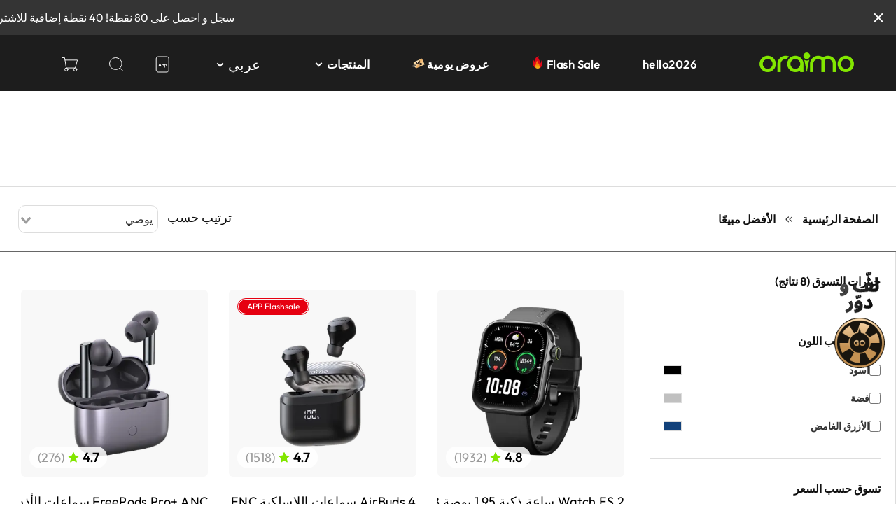

--- FILE ---
content_type: text/html; charset=UTF-8
request_url: https://eg.oraimo.com/collections/best-seller
body_size: 21178
content:
<!-- head -->

<!-- content -->

<!-- scripts -->

<!DOCTYPE html>
<html lang="ar" dir="rtl">
<head>
    <meta charset="UTF-8">
    <meta name="viewport" content="width=device-width, initial-scale=1.0, user-scalable=no">
    <title>أورايمو - وصل حديثًا، إطلاقة حديثة، إطلاقة خاصة، منتجات حديثة.</title>
    <meta name="title" content="أورايمو - وصل حديثًا، إطلاقة حديثة، إطلاقة خاصة، منتجات حديثة.">
    <meta name="description" content="استكشف أفضل المبيعات لأورايمو في مجال الصوت والطاقة والمنتجات الذكيه والمكتبيه والعناية الشخصية والأجهزة المنزلية وغيرها.">
    <meta name="keywords" content="أورايمو - وصل حديثًا، إطلاقة حديثة، إطلاقة خاصة، منتجات حديثة.">
    <meta name="format-detection" content="telephone=no">
    <meta name="color-scheme" content="only light">
    <style type="text/css">
  @font-face {
    font-family: "Outfit";
    src: url("https://eg.oraimo.com/font/Outfit-VariableFont.ttf");
    font-display: swap;
  }
</style>
    <link rel="stylesheet" href="https://eg.oraimo.com/font/icon/style.min.css?v=2026010601" />
    <link rel="stylesheet" href="https://cdn-static.oraimo.com/dist/site/index.css?v=2026010601" />
        <script src="https://cdn-static.oraimo.com/lib/health.min.js?v=2026010601"></script>
    <link rel="icon" type="image/x-icon" href="/favicon.ico" />
    <link rel="shortcut icon" type="image/x-icon" href="/favicon.ico" />
    <link rel="canonical" href="https://eg.oraimo.com/collections/best-seller" />
    <!-- Meta Pixel Code -->
<script>
!function(f,b,e,v,n,t,s)
{if(f.fbq)return;n=f.fbq=function(){n.callMethod?
n.callMethod.apply(n,arguments):n.queue.push(arguments)};
if(!f._fbq)f._fbq=n;n.push=n;n.loaded=!0;n.version='2.0';
n.queue=[];t=b.createElement(e);t.async=!0;
t.src=v;s=b.getElementsByTagName(e)[0];
s.parentNode.insertBefore(t,s)}(window, document,'script',
'https://connect.facebook.net/en_US/fbevents.js');
fbq('init', '617486646191896');
fbq('track', 'PageView');
</script>
<noscript><img height="1" width="1" style="display:none"
src="https://www.facebook.com/tr?id=617486646191896&ev=PageView&noscript=1"
/></noscript>
<!-- End Meta Pixel Code -->
<!-- Google Tag Manager -->
<script>(function(w,d,s,l,i){w[l]=w[l]||[];w[l].push({'gtm.start':
new Date().getTime(),event:'gtm.js'});var f=d.getElementsByTagName(s)[0],
j=d.createElement(s),dl=l!='dataLayer'?'&l='+l:'';j.async=true;j.src=
'https://www.googletagmanager.com/gtm.js?id='+i+dl;f.parentNode.insertBefore(j,f);
})(window,document,'script','dataLayer','GTM-K6BXR5B');</script>
<!-- End Google Tag Manager -->
<!-- omnisend -->
<script type="text/javascript">
    window.omnisend = window.omnisend || [];
    omnisend.push(["accountID", "61c569b9fccdc86500f955c3"]);
    omnisend.push(["track", "$pageViewed"]);
    !function(){var e=document.createElement("script");e.type="text/javascript",e.async=!0,e.src="https://omnisnippet1.com/inshop/launcher-v2.js";var t=document.getElementsByTagName("script")[0];t.parentNode.insertBefore(e,t)}();
</script>
<!-- omnisend end -->
<!-- Tiktok Pixel Code -->
<script>
!function (w, d, t) {
  w.TiktokAnalyticsObject=t;var ttq=w[t]=w[t]||[];ttq.methods=["page","track","identify","instances","debug","on","off","once","ready","alias","group","enableCookie","disableCookie"],ttq.setAndDefer=function(t,e){t[e]=function(){t.push([e].concat(Array.prototype.slice.call(arguments,0)))}};for(var i=0;i<ttq.methods.length;i++)ttq.setAndDefer(ttq,ttq.methods[i]);ttq.instance=function(t){for(var e=ttq._i[t]||[],n=0;n<ttq.methods.length;n++)ttq.setAndDefer(e,ttq.methods[n]);return e},ttq.load=function(e,n){var i="https://analytics.tiktok.com/i18n/pixel/events.js";ttq._i=ttq._i||{},ttq._i[e]=[],ttq._i[e]._u=i,ttq._t=ttq._t||{},ttq._t[e]=+new Date,ttq._o=ttq._o||{},ttq._o[e]=n||{};var o=document.createElement("script");o.type="text/javascript",o.async=!0,o.src=i+"?sdkid="+e+"&lib="+t;var a=document.getElementsByTagName("script")[0];a.parentNode.insertBefore(o,a)};

  ttq.load('CP5E94BC77UE9PK0QDGG');
  ttq.page();
}(window, document, 'ttq');
</script>
<!-- End Tiktok Pixel Code -->
          
            <style type="text/css">
      .chatbot-panel-wrapper-m, .chatbot-panel-wrapper { display: none; }
                      @media screen and (min-width: 1280px) {
                  }
          </style>
          <meta name="app:target_type" content="6">
    <meta name="app:target_keyword" content="648">
    <meta name="ga:page_type" content="category" />
        <meta property="o:page_type" content="category" />
    <meta property="o:page_name" content="الأفضل مبيعًا" />
  <link rel="stylesheet" href="https://cdn-static.oraimo.com/dist/category/index.css?v=2026010601" />
<script>
  /* ga4 */
  if (window.dataLayer) {
      }

  /* fb */
    if (window.fbq) {
    fbq("track", "ViewContent", {
      content_type: "product_group",
      content_name: "الأفضل مبيعًا",
      content_ids: ["OSW-810","OTW-340","OEB-E108DC","OTW-323-SPEEDBLACK","OSW-805","OSW-802N","OTW-625-BLACK","OTW-323P-SPEEDBLACK"],
      contents: [{"id":"OSW-810","quantity":293},{"id":"OTW-340","quantity":2},{"id":"OEB-E108DC","quantity":367},{"id":"OTW-323-SPEEDBLACK","quantity":276},{"id":"OSW-805","quantity":992},{"id":"OSW-802N","quantity":499},{"id":"OTW-625-BLACK","quantity":591},{"id":"OTW-323P-SPEEDBLACK","quantity":798}],
      currency: "USD"
    })
  }
  </script>
<!-- facebook -->
<meta property="og:title" content="أورايمو - وصل حديثًا، إطلاقة حديثة، إطلاقة خاصة، منتجات حديثة."/>
<meta property="og:type" content="category"/>
<meta property="og:url" content="https://eg.oraimo.com/collections/best-seller"/>
<meta property="og:description" content="استكشف أفضل المبيعات لأورايمو في مجال الصوت والطاقة والمنتجات الذكيه والمكتبيه والعناية الشخصية والأجهزة المنزلية وغيرها."/>
<meta property="og:image" content="https://cdn-img.oraimo.com/social/logo-green.jpg"/>
<meta property="og:site_name" content="oraimo"/>
<!-- twitter -->
<meta name="twitter:card" content="category">
<meta name="twitter:title" content="أورايمو - وصل حديثًا، إطلاقة حديثة، إطلاقة خاصة، منتجات حديثة.">
<meta name="twitter:description" content="استكشف أفضل المبيعات لأورايمو في مجال الصوت والطاقة والمنتجات الذكيه والمكتبيه والعناية الشخصية والأجهزة المنزلية وغيرها.">
<meta name="twitter:image" content="https://cdn-img.oraimo.com/social/logo-green.jpg">
<script type="application/ld+json">
{
  "@context": "https://schema.org",
  "@graph": [
    {
      "@type": "BreadcrumbList",
      "itemListElement": [{"@type":"ListItem","position":1,"name":"الصفحة الرئيسية","item":"https://eg.oraimo.com"},{"@type":"ListItem","position":2,"name":"الأفضل مبيعًا","item":"https://eg.oraimo.com/collections/best-seller"}]
  },
  {
    "@type": "CollectionPage",
    "name": "الأفضل مبيعًا",
      "url": "https://eg.oraimo.com/collections/best-seller",
      "description": "استكشف أفضل المبيعات لأورايمو في مجال الصوت والطاقة والمنتجات الذكيه والمكتبيه والعناية الشخصية والأجهزة المنزلية وغيرها."
    }
  ]
}
</script>
</head>
<body>
            <div id="site_app" class="header-app-mobile" :class="{ visible: viewApp }">
  <button class="app-cancel" type="button" @click="handleCancel">
    <img alt="" src="https://cdn-static.oraimo.com/img/icon-close.svg" />
  </button>
  <img class="app-logo" alt="oraimo store app" src="https://cdn-static.oraimo.com/img/app-store.svg" />
  <div class="app-content">
    <div class="app-score">
      <strong>oraimo store</strong>
      <img alt="" src="https://cdn-static.oraimo.com/img/icon-star.svg" />
      <img alt="" src="https://cdn-static.oraimo.com/img/icon-star.svg" />
      <img alt="" src="https://cdn-static.oraimo.com/img/icon-star.svg" />
      <img alt="" src="https://cdn-static.oraimo.com/img/icon-star.svg" />
      <img alt="" src="https://cdn-static.oraimo.com/img/icon-star.svg" />
      <span>4.8+</span>
    </div>
    <div class="app-desc">نزّل واستمتع بعرض الحصرية للتطبيق</div>
  </div>
  <button type="button" class="app-link" @click="handleClick">نزّل</button>
</div>

<header id="header" class="site-header" :class="{ 'with-ad': viewAd }">
                        <div ref="site_ad" id="site_ad" class="header-notice" v-show="viewAd">
                                    <dynamic-marquee class="header-marquee" direction="row" :reverse="false" :repeat="false">
                        سجل و احصل على 80 نقطة! 40 نقطة إضافية للاشتراك! استبدل نقاطك بخصومات على الطلبات أو هدايا مجانية في برنامج النقاط!
                    </dynamic-marquee>
                                <a href="javascript:;" @click="closeAd">
                    <span class="icon icon-quit"></span>
                </a>
            </div>
                  <div class="header-main" @mouseleave="handleMainMouseleave">
    <div class="header-content">
      <a class="header-logo" href="/">
        <img alt="oraimo logo" src="https://cdn-static.oraimo.com/img/logo.png" />
      </a>
      <div class="header-category-container" :class="{ show: viewCategory }" v-touch:swipe.right="toggleCategory">
        <div class="header-category-header">
          <div>
            <a href="javascript:;" class="header-category" @click="toggleCategory()">
              <span class="icon icon-quit"></span>
            </a>
            <a class="header-logo" href="/">
              <img alt="oraimo logo" src="https://cdn-static.oraimo.com/img/logo.png" />
            </a>
          </div>
        </div>
        <ul class="mobile-user-center" :style="{ display: viewMobileUserCenter ? 'block' : 'none' }">
          <li>
            <span v-if="username" class="mobile-user-center-account">حسابي</span>
            <div v-if="isVIP === 1" class="header-vip">
              <img class="header-vip-img" alt="VIP" src="https://cdn-static.oraimo.com/img/vip.svg" />
              <span class="header-vip-date">تنتهي صلاحيتها في {{ vipExpires }}</span>
            </div>
            <a v-if="!username" class="mobile-user-center-signin" href="/auth/sign-in"><span>تسجيل الدخول</span></a>
            <div v-if="!username" class="point-tip mobile-user-center-tip">
              <img class="lazyload" alt="" src="https://cdn-static.oraimo.com/img/icon-gift.svg" />
              <a href="/auth/sign-up">تسجيل والحصول على نقاط &gt;</a>
            </div>
          </li>
          <li><span>ادارة العمليات التجارية</span></li>
          <li><a href="/user/order">طلبي</a></li>
          <li><span>حساب</span></li>
          <li><a href="/user/person">معلومات شخصية</a></li>
          <li><a href="/user/wishlist">امنيتي</a></li>
          <li><a href="/user/point">نقاطي</a></li>
          <li><a href="/user/coupon">مركز الكوبونات</a></li>
          <li><a href="/user/address">إدارة العناوين</a></li>
          <li><a href="/user/review">تعليقات المنتج</a></li>
          <li v-if="verifyStatus.affiliate_active === 1 && verifyStatus.audit_status === 1"><span>تسويق بالعمولة</span></li>
                    <li v-if="verifyStatus.affiliate_active === 1 && verifyStatus.audit_status === 1">
            <a href="/affiliate/user">حسابي</a>
          </li>
          <li v-if="verifyStatus.affiliate_active === 1 && verifyStatus.audit_status === 1">
            <a href="/affiliate/order">الطلب</a>
          </li>
          <li v-if="verifyStatus.affiliate_active === 1 && verifyStatus.audit_status === 1 && verifyStatus.affiliate_type === 1">
            <a href="/affiliate/rebate-cashflow">تفاصيل الدخل</a>
          </li>
          <li v-if="verifyStatus.affiliate_active === 1 && verifyStatus.audit_status === 1 && verifyStatus.affiliate_type === 2">
            <a href="/affiliate/point-cashflow">تفاصيل الدخل</a>
          </li>
          <li v-if="verifyStatus.affiliate_active === 1 && verifyStatus.audit_status === 1 && verifyStatus.affiliate_type === 1">
            <a href="/affiliate/withdraw">سحب</a>
          </li>
          <li v-if="verifyStatus.affiliate_active === 1 && verifyStatus.audit_status === 1">
            <a href="/affiliate/activity-list">أحداث المستخدم</a>
          </li>
          <li v-if="verifyStatus.affiliate_active === 1 && verifyStatus.audit_status === 1 && verifyStatus.affiliate_type === 1">
            <a href="/affiliate/subordinate">اداء الاحالة</a>
          </li>
          <li v-if="username" class="mobile-user-center-signout">
            <button type="button" @click="handleSignout">خروج</button>
          </li>
        </ul>
        <nav class="header-nav" v-show="!viewMobileUserCenter">
  <ul class="header-nav-top">
        <li >
      <a
        href="/promotion/hello-2026"         class="top-link "
              >
        <span class="top-link-text">hello2026</span>
              </a>
          </li>
        <li >
      <a
        href="/promotion/flash-sale-1"         class="top-link "
              >
        <span class="top-link-text">Flash Sale</span>
                <img class="header-mark" alt="" src="https://cdn-img.oraimo.com/EG/2025/09/16/fire-.png" />
              </a>
          </li>
        <li >
      <a
        href="/oraimo-daily-deals.html"         class="top-link "
              >
        <span class="top-link-text">عروض يومية</span>
                <img class="header-mark" alt="" src="https://cdn-img.oraimo.com/EG/2025/09/16/discount.png" />
              </a>
          </li>
        <li  >
      <a
        href="javascript:void()"         class="top-link  sub"
                :class="{ show: viewSubNav === 'PRODUCT-310' }"
        @click.prevent="toggleSubNav('PRODUCT-310')"
              >
        <span class="top-link-text">المنتجات</span>
              </a>
                  <div class="header-nav-container">
        <swiper
          ref="nav_swiper"
          class="header-nav-sub"
          :class="{ show: viewSubNav === 'PRODUCT-310' }"
          :options="options"
          @ready="handleSwiperReady"
        >
                    <swiper-slide>
            <a href="/collections/power"  class="suber header-nav-link">
              الطاقة</span>
                          </a>
            <a class="suber header-nav-toggle" href="javascript:;" :class="{ show: viewSuberNav === 'PRODUCT-311' }"
               @click="toggleSuberNav('PRODUCT-311')">
                            <span class="header-nav-text">الطاقة</span>
                          </a>
                        <a class="header-nav-image" href="/collections/power" >
              <img class="lazyload" alt="الطاقة" data-src="https://cdn-img.oraimo.com/EG/2025/02/25/P5201.png" />
            </a>
                                    <ul class="header-nav-suber" :class="{ show: viewSuberNav === 'PRODUCT-311' }">
              <li class="header-nav-all"><a href="/collections/power">الجميع</a></li>
                            <li>
                <a href="/collections/power-banks" >
                                    <span class="header-nav-text">شواحن الباور بنك المتنقلة</span>
                                  </a>
              </li>
                            <li>
                <a href="/collections/iphone-accessories" >
                                    <span class="header-nav-text">اكسسوارات iPhone</span>
                                    <span class="new-cat-tag">جديد</span>
                                  </a>
              </li>
                            <li>
                <a href="/collections/wall-chargers" >
                                    <span class="header-nav-text">شواحن الحائط</span>
                                  </a>
              </li>
                            <li>
                <a href="/collections/power-strips" >
                                    <span class="header-nav-text">مشتركات</span>
                                  </a>
              </li>
                            <li>
                <a href="/collections/car-chargers" >
                                    <span class="header-nav-text">شواحن السيارة</span>
                                  </a>
              </li>
                            <li>
                <a href="/collections/cables" >
                                    <span class="header-nav-text">كابلات</span>
                                  </a>
              </li>
                          </ul>
                      </swiper-slide>
                    <swiper-slide>
            <a href="/collections/audio"  class="suber header-nav-link">
              الصوت</span>
                          </a>
            <a class="suber header-nav-toggle" href="javascript:;" :class="{ show: viewSuberNav === 'PRODUCT-317' }"
               @click="toggleSuberNav('PRODUCT-317')">
                            <span class="header-nav-text">الصوت</span>
                          </a>
                        <a class="header-nav-image" href="/collections/audio" >
              <img class="lazyload" alt="الصوت" data-src="https://cdn-img.oraimo.com/EG/2025/02/25/630.png" />
            </a>
                                    <ul class="header-nav-suber" :class="{ show: viewSuberNav === 'PRODUCT-317' }">
              <li class="header-nav-all"><a href="/collections/audio">الجميع</a></li>
                            <li>
                <a href="/collections/wireless-stereo-earbuds" >
                                    <span class="header-nav-text">سماعات أذن لاسلكية</span>
                                    <span class="hot-cat-tag">حار</span>
                                  </a>
              </li>
                            <li>
                <a href="/collections/wireless-neckband-headphones" >
                                    <span class="header-nav-text">سماعات أذن لاسلكية رياضية</span>
                                  </a>
              </li>
                            <li>
                <a href="/collections/wireless-over-ear-headphones" >
                                    <span class="header-nav-text">سماعات لاسلكية فوق الأذن</span>
                                  </a>
              </li>
                            <li>
                <a href="/collections/open-ear-headphones" >
                                    <span class="header-nav-text">سماعات خارج الأذن</span>
                                  </a>
              </li>
                            <li>
                <a href="/collections/wireless-speakers" >
                                    <span class="header-nav-text">مكبرات صوت لاسلكية</span>
                                  </a>
              </li>
                            <li>
                <a href="/collections/wired-earphones" >
                                    <span class="header-nav-text">سماعات أذن سلكية</span>
                                  </a>
              </li>
                          </ul>
                      </swiper-slide>
                    <swiper-slide>
            <a href="/collections/smart-and-office"  class="suber header-nav-link">
              قابل للارتداء</span>
                          </a>
            <a class="suber header-nav-toggle" href="javascript:;" :class="{ show: viewSuberNav === 'PRODUCT-334' }"
               @click="toggleSuberNav('PRODUCT-334')">
                            <span class="header-nav-text">قابل للارتداء</span>
                          </a>
                        <a class="header-nav-image" href="/collections/smart-and-office" >
              <img class="lazyload" alt="قابل للارتداء" data-src="https://cdn-img.oraimo.com/2024/04/09/OSW-810.png" />
            </a>
                                    <ul class="header-nav-suber" :class="{ show: viewSuberNav === 'PRODUCT-334' }">
              <li class="header-nav-all"><a href="/collections/smart-and-office">الجميع</a></li>
                            <li>
                <a href="/collections/smart-watches" >
                                    <span class="header-nav-text">الساعات الذكية</span>
                                  </a>
              </li>
                            <li>
                <a href="/collections/smartscale" >
                                    <span class="header-nav-text">المقاييس الذكية</span>
                                  </a>
              </li>
                            <li>
                <a href="/collections/mifi" >
                                    <span class="header-nav-text">ماي فاي المتنقل</span>
                                  </a>
              </li>
                          </ul>
                      </swiper-slide>
                    <swiper-slide>
            <a href="/collections/personal-care"  class="suber header-nav-link">
              العناية الشخصية</span>
                          </a>
            <a class="suber header-nav-toggle" href="javascript:;" :class="{ show: viewSuberNav === 'PRODUCT-323' }"
               @click="toggleSuberNav('PRODUCT-323')">
                            <span class="header-nav-text">العناية الشخصية</span>
                          </a>
                        <a class="header-nav-image" href="/collections/personal-care" >
              <img class="lazyload" alt="العناية الشخصية" data-src="https://cdn-img.oraimo.com/2024/04/09/OPC-CL30.png" />
            </a>
                                    <ul class="header-nav-suber" :class="{ show: viewSuberNav === 'PRODUCT-323' }">
              <li class="header-nav-all"><a href="/collections/personal-care">الجميع</a></li>
                            <li>
                <a href="/collections/grooming-series" >
                                    <span class="header-nav-text">حلاقة وإزالة الشعر</span>
                                  </a>
              </li>
                            <li>
                <a href="/collections/hair-styling-tools" >
                                    <span class="header-nav-text">أدوات واكسسوارات التجميل</span>
                                  </a>
              </li>
                          </ul>
                      </swiper-slide>
                    <swiper-slide>
            <a href="/collections/home-appliances"  class="suber header-nav-link">
              الأجهزة المنزلية</span>
                          </a>
            <a class="suber header-nav-toggle" href="javascript:;" :class="{ show: viewSuberNav === 'PRODUCT-966' }"
               @click="toggleSuberNav('PRODUCT-966')">
                            <span class="header-nav-text">الأجهزة المنزلية</span>
                          </a>
                        <a class="header-nav-image" href="/collections/home-appliances" >
              <img class="lazyload" alt="الأجهزة المنزلية" data-src="https://cdn-img.oraimo.com/2024/04/25/OSV-102.png" />
            </a>
                                    <ul class="header-nav-suber" :class="{ show: viewSuberNav === 'PRODUCT-966' }">
              <li class="header-nav-all"><a href="/collections/home-appliances">الجميع</a></li>
                            <li>
                <a href="/collections/vacuums" >
                                    <span class="header-nav-text">المكانس الكهربائية</span>
                                  </a>
              </li>
                            <li>
                <a href="/collections/electric-kettles" >
                                    <span class="header-nav-text">غلايات كهربائية</span>
                                  </a>
              </li>
                            <li>
                <a href="/collections/blenders" >
                                    <span class="header-nav-text">الخلاطات والمطاحن</span>
                                  </a>
              </li>
                            <li>
                <a href="/collections/irons-steamers" >
                                    <span class="header-nav-text">المكاوي وأجهزة البخار</span>
                                  </a>
              </li>
                            <li>
                <a href="/collections/kitchen-appliances" >
                                    <span class="header-nav-text">أجهزة المطبخ</span>
                                  </a>
              </li>
                          </ul>
                      </swiper-slide>
                  </swiper>
        <div class="swiper-prev">
          <span class="icon icon-arrow-left-light"><span class="path1"></span><span class="path2"></span></span>
        </div>
        <div class="swiper-next">
          <span class="icon icon-arrow-right-light"><span class="path1"></span><span class="path2"></span></span>
        </div>
      </div>
                </li>
        <li  >
      <a
        href=""         class="top-link  sub"
                :class="{ show: viewSubNav === 'SUPPORT-336' }"
        @click.prevent="toggleSubNav('SUPPORT-336')"
              >
        <span class="top-link-text">الدعم</span>
              </a>
                  <div class="header-support-container" :class="{ show: viewSubNav === 'SUPPORT-336' }">
                  <a href="/order/track" class="header-support-item" >
            <span>
              تتبع الطلب
                          </span>
                        <img class="header-support-banner lazyload" alt="تتبع الطلب" data-src="https://cdn-img.oraimo.com/images/s1.png" />
                      </a>
                  <a href="/pages/visit-carlcare" class="header-support-item" >
            <span>
              قم بزيارة كارلكير
                          </span>
                        <img class="header-support-banner lazyload" alt="قم بزيارة كارلكير" data-src="https://cdn-img.oraimo.com/images/s2.png" />
                      </a>
                  <a href="/authenticate.html" class="header-support-item" >
            <span>
              التحقق من المنتج
                          </span>
                        <img class="header-support-banner lazyload" alt="التحقق من المنتج" data-src="https://cdn-img.oraimo.com/2024/07/31/authority.jpg" />
                      </a>
              </div>
                </li>
            <li class="header-nav-language">
      <a
        href="javascript:;"
        class="sub flex-box top-link"
        :class="{ show: viewSubNav === 'language' }"
        @click="toggleSubNav('language')"
      >
        <span>لغة</span>
        <span>ar</span>
      </a>
      <div class="header-language-container" :class="{ show: viewSubNav === 'language' }">
                <button
          type="button"
                    class="current"
                    @click="changeLanguage('ar')"
        >عربي</button>
                <button
          type="button"
                    @click="changeLanguage('en')"
        >English</button>
              </div>
    </li>
        <!-- <li class="header-nav-currency">
      <a
        href="javascript:;"
        class="sub flex-box top-link"
        :class="{ show: viewSubNav === 'currency' }"
        @click="toggleSubNav('currency')"
      >
        <span>نوع العملات</span>
        <span>
          <img class="currency-icon" alt="EGP" src="https://eg.oraimo.com/img/EGP.png" />
          <span>EGP</span>
        </span>
      </a>
      <div class="header-currency-container" :class="{ show: viewSubNav === 'currency' }">
                <button
                    class="current"
                    @click="changeCurrency('EGP')"
        >
          <img alt="EGP" src="https://eg.oraimo.com/img/JOD.png" />
          <span>EGP</span>
        </button>
                <button
                    @click="changeCurrency('USD')"
        >
          <img alt="USD" src="https://eg.oraimo.com/img/JOD.png" />
          <span>USD</span>
        </button>
              </div>
    </li> -->
  </ul>
</nav>
      </div>
      <div>
                <div class="header-link-box dropmenu" @mouseenter="viewApp = false">
          <a href="javascript:;" class="header-link">
            <span>عربي</span>
          </a>
          <ul class="desktop-language-container">
                        <li>
              <a
                href="javascript:;"
                                class="current"
                                @click="changeLanguage('ar')"
              >عربي</a>
            </li>
                        <li>
              <a
                href="javascript:;"
                                @click="changeLanguage('en')"
              >English</a>
            </li>
                      </ul>
        </div>
                <!-- <div class="header-link-box dropmenu" @mouseenter="viewSearch = false">
          <a href="javascript:;" class="header-link">
            <img class="currency-icon" alt="EGP" src="https://eg.oraimo.com/img/EGP.png" />
            <span>EGP</span>
          </a>
          <ul class="desktop-currency-container">
                        <li>
              <a
                href="javascript:;"
                                class="current"
                                @click="changeCurrency('EGP')"
              >
                <img alt="EGP" src="https://eg.oraimo.com/img/EGP.png" />
                <span>EGP</span>
              </a>
            </li>
                        <li>
              <a
                href="javascript:;"
                                @click="changeCurrency('USD')"
              >
                <img alt="USD" src="https://eg.oraimo.com/img/USD.png" />
                <span>USD</span>
              </a>
            </li>
                      </ul>
        </div> -->
                <div class="header-link-box app">
          <a class="header-link" href="javascript:;"  @click="viewApp = true" @mouseenter="viewApp = true">
            <img alt="" src="https://cdn-static.oraimo.com/img/icon-app.svg" style="height: 24px" />
          </a>
          <div class="header-app-desktop" :class="{ visible: viewApp }">
            <div class="app-qrcode">
              <img class="app-picture lazyload" alt="oraimo store App" data-src="https://cdn-static.oraimo.com/img/download-app-qrcode.jpg?v=20240814" />
              <p class="app-title">قم بمسح الـQR كود وقم بتنزيل تطبيق oraimo store!</p>
            </div>
            <div class="app-store">
              <a target="_blank" href="https://play.google.com/store/apps/details?id=com.transsion.oraimostore">
                <img class="lazyload" alt="" data-src="https://cdn-static.oraimo.com/img/google-play-black.svg" />
              </a>
              <a target="_blank" href="https://apps.apple.com/app/oraimo-store/id6475294366">
                <img class="lazyload" alt="" data-src="https://cdn-static.oraimo.com/img/app-store-black.svg" />
              </a>
            </div>
          </div>
        </div>
                <div class="header-link-box">
          <a class="header-link" href="javascript:;"  @click="viewSearch = true" @mouseenter="viewSearch = true">
            <img alt="" src="https://cdn-static.oraimo.com/img/icon-search.svg"/>
          </a>
          <v-search :view="viewSearch" @close="viewSearch = false"></v-search>
        </div>
                <a class="header-link" href="javascript:;" @click="handleViewCart" @mouseenter="handleCartMouseenter">
          <img alt="" src="https://cdn-static.oraimo.com/img/icon-cart.svg"/>
          <i id="site_cart_num" class="site-cart-num"><span></span></i>
        </a>
                <div class="header-link-box">
          <a class="header-link" href="javascript:;" @click="handleUserClick" @mouseenter="handleUserMouseenter">
            <img alt="" src="https://cdn-static.oraimo.com/img/icon-user.svg"/>
          </a>
          <ul class="desktop-user-center" :class="{ visible: viewPCUserCenter }">
            <li>
              <span v-if="username">
                {{ username }}
                <div v-if="isVIP === 1" class="header-vip">
                  <img class="header-vip-img" alt="VIP" src="https://cdn-static.oraimo.com/img/vip.svg" />
                  <span class="header-vip-date">تنتهي صلاحيتها في {{ vipExpires }}</span>
                </div>
              </span>
              <div v-else>
                <a href="/auth/sign-in">تسجيل الدخول</a>
                <div class="point-tip">
                  <img class="lazyload" alt="" src="https://cdn-static.oraimo.com/img/icon-gift.svg" />
                  <a href="/auth/sign-up">تسجيل والحصول على نقاط &gt;</a>
                </div>
              </div>
            </li>
            <li><a href="/user/order">طلبي</a></li>
            <li><a href="/user/person">معلومات شخصية</a></li>
            <li><a href="/user/wishlist">امنيتي</a></li>
            <li><a href="/user/point">نقاطي</a></li>
            <li><a href="/user/coupon">مركز الكوبونات</a></li>
            <li><a href="/user/address">إدارة العناوين</a></li>
            <li><a href="/user/review">تعليقات المنتج</a></li>
            <li v-if="username" class="desktop-user-center-signout"><a href="javascript:;" @click="handleSignout">خروج</a></li>
          </ul>
        </div>
        <a href="javascript:;" class="header-link header-link-category" @click="toggleCategory()">
          <img alt="" src="https://cdn-static.oraimo.com/img/icon-category.svg"/>
        </a>
      </div>
    </div>
    <v-cart :view="viewCart" @close="viewCart = false"></v-cart>
  </div>
</header>
      
  <div id="app">
  <input id="start_price" type="hidden" value="650" />
  <input id="end_price" type="hidden" value="2500" />
  <input id="search_type" type="hidden" value="1" />
  <input id="url_key" type="hidden" value="best-seller" />
  <input id="keyword" type="hidden" value="" />
  <input id="total" type="hidden" value="8" />
  <input id="cart_rule_id" type="hidden" value="0" />
  <input id="sort_type" type="hidden" value="1" />

   

  
    <section class="category-why">
    <v-why></v-why>
    <v-carousel-why></v-carousel-why>
  </section>
  <div class="category-breadcrumb">
    <ul class="site-breadcrumb">
    <li>
    <a href="https://eg.oraimo.com">الصفحة الرئيسية</a>
  </li>
    <li>
    <a href="javascript:;">الأفضل مبيعًا</a>
  </li>
  </ul>
    <div class="category-sort-mobile-container">
      <div :class="{active: sortBy === 4}" class="price-recommand"  @click="handleMobileSortPrice(4)" >يوصي</div>
      <div class="price-container" @click="handleMobileSortPrice()">
        <div :class="{active: sortBy===2 || sortBy === 3 }" class="price-text">سعر</div>
        <div class="price-sort-icon">
          <div :class="{active: sortBy === 4}" class="icon-top">
             <img src="https://cdn-static.oraimo.com/img/icon/sort-price-default.png" />
          </div>
          <div :class="{active: sortBy === 2}" class="icon-top">
             <img src="https://cdn-static.oraimo.com/img/icon/sort-price-up.png" />
          </div>
          <div :class="{active: sortBy === 3}" class="icon-bottom">
            <img src="https://cdn-static.oraimo.com/img/icon/sort-price-down.png" />
          </div>
        </div>
      </div>
    </div>
        <form class="category-sort-desktop">
      <label>ترتيب حسب</label>
      <v-select
        v-model="sortBy"
        :clearable="false"
        :searchable="false"
        :reduce="option => option.code"
        :options="[{&quot;label&quot;:&quot;يوصي&quot;,&quot;code&quot;:1},{&quot;label&quot;:&quot;أفضل البائعين&quot;,&quot;code&quot;:5},{&quot;label&quot;:&quot;السعر: من الأقل إلى الأعلى&quot;,&quot;code&quot;:2},{&quot;label&quot;:&quot;السعر: من الأعلى إلى الأقل&quot;,&quot;code&quot;:3},{&quot;label&quot;:&quot;مراجعة العميل&quot;,&quot;code&quot;:6}]"
      ></v-select>
    </form>
      </div>
  <a href="javascript:;" class="category-filter" @click="toggleFilter()">
    <span class="icon icon-filter"></span>
    <i>المرشحات</i>
  </a>
    <div class="category-main">
        <div class="category-attribute" :class="{ show: showFilter }">
      <a href="javascript:;" class="category-close" @click="toggleFilter()">
        <span class="icon icon-modal-close"><span class="path1"></span><span class="path2"></span></span>
      </a>
      <ul class="site-breadcrumb">
    <li>
    <a href="https://eg.oraimo.com">الصفحة الرئيسية</a>
  </li>
    <li>
    <a href="javascript:;">الأفضل مبيعًا</a>
  </li>
  </ul>
      <a href="javascript:;" class="category-filter">
        <span class="icon icon-filter"></span>
        <i>المرشحات</i>
      </a>
      <form class="category-sort-mobile">
        <label>ترتيب حسب</label>
        <select v-model="sortBy">
                    <option value="1">يوصي</option>
                    <option value="5">أفضل البائعين</option>
                    <option value="2">السعر: من الأقل إلى الأعلى</option>
                    <option value="3">السعر: من الأعلى إلى الأقل</option>
                    <option value="6">مراجعة العميل</option>
                  </select>
      </form>
      <h4 class="category-filter-result">خيارات التسوق <span>({{ total }} نتائج)</span></h4>
                  <div class="category-feature-panel">
        <h4 class="category-panel-title">تسوق حسب اللون</h4>
        <ul>
                    <li>
            <v-checkbox><input type="checkbox" value="11-31" :checked="attributes && attributes.includes('11-31')" v-model="attributes" /></v-checkbox>
            <label>أسود</label>
            <span class="color-block" style="background-color: #000000"></span>
          </li>
                    <li>
            <v-checkbox><input type="checkbox" value="11-36" :checked="attributes && attributes.includes('11-36')" v-model="attributes" /></v-checkbox>
            <label>فضة</label>
            <span class="color-block" style="background-color: #C0C0C0"></span>
          </li>
                    <li>
            <v-checkbox><input type="checkbox" value="11-44" :checked="attributes && attributes.includes('11-44')" v-model="attributes" /></v-checkbox>
            <label>الأزرق الغامض</label>
            <span class="color-block" style="background-color: #12417A"></span>
          </li>
                  </ul>
      </div>
      
            <div class="category-price-panel">
        <a href="javascript:;">
          <span class="icon icon-reset"></span>
        </a>
        <h4 class="category-panel-title">تسوق حسب السعر</h4>
        <vue-slider
          :min="650"
          :max="2500"
          :lazy="true"
          tooltip="active"
          tooltip-placement="bottom"
          :tooltip-formatter="priceFormatter"
          :tooltip-style="{ backgroundColor: 'transparent', color: '#111' }"
          v-model="prices"
          @change="handleSliderChange"
        ></vue-slider>
      </div>
      
                  <div class="category-btns">
        <button
          type="button"
          @click="initial()"
        >إعادة تعيين المرشحات</button>
        <button
          type="button"
          @click="redirect()"
        >عرض النتائج({{ total }})</button>
      </div>
    </div>
        
    <div class="category-goods ">
      <div class="goods-container">
        <p class="category-search"></p>
        <div class="category-list">
          <div v-if="isFirstLoad">
                                      <div class="js_product site-product" data-id="1261">
  

  
  <a
    class="product-img js_load_item js_select_item"
    href="/product/oraimo-watch-amoled-screen-bluetooth-call-ip68-waterproof-smart-watch-with-app-control?ean=4894947009754"
    data-id="1261"
    data-sku="OSW-810"
    data-name="Watch ES 2 ساعة ذكية 1.95 بوصة AMOLED IP68"
    data-price="32.73"
    data-category="Smart Watches"
    data-section-type="list"
    data-section-name="الأفضل مبيعًا"
  >
    <div v-cloak class="product-picture-wrap">
      <img
        class="product-picture lazyload"
        alt="Watch ES 2 ساعة ذكية 1.95 بوصة AMOLED IP68"
        data-src="https://cdn-img.oraimo.com/fit-in/360x360/EG/product/2025/04/04/OSW-810.png"
        src="https://cdn-static.oraimo.com/img/loading.svg"
      />
          </div>

    
    
    
        <div class="product-review">
      <span class="review-score">4.8</span>
      <img class="review-star lazyload" alt="" src="https://cdn-static.oraimo.com/img/icon-star.svg" />
      <span class="review-count">(1932)</span>
    </div>
          </a>
  <h3>
    <a
      class="js_select_item"
      href="/product/oraimo-watch-amoled-screen-bluetooth-call-ip68-waterproof-smart-watch-with-app-control?ean=4894947009754"
      data-id="1261"
      data-sku="OSW-810"
      data-name="Watch ES 2 ساعة ذكية 1.95 بوصة AMOLED IP68"
      data-price="32.73"
      data-category="Smart Watches"
      data-section-type="list"
      data-section-name="الأفضل مبيعًا"
    ><span>Watch ES 2 ساعة ذكية 1.95 بوصة AMOLED IP68</span></a>
  </h3>
  <div class="product-points">
        <p class="product-point">
      <img
        class="lazyload"
        alt=""
        data-src="https://cdn-img.oraimo.com/label/bluetooth-call.svg"
        src="https://cdn-static.oraimo.com/img/loading.svg"
      />
      <span><span>مكالمة بلوتوث</span></span>
    </p>
        <p class="product-point">
      <img
        class="lazyload"
        alt=""
        data-src="https://cdn-img.oraimo.com/label/ips-colour-touchscreen.svg"
        src="https://cdn-static.oraimo.com/img/loading.svg"
      />
      <span><span>شاشة AMOLED بحجم 1.95 بوصة</span></span>
    </p>
      </div>
  <div class="product-desc">
    <p class="product-price">
      <span>EGP 1,750</span>
      <del>EGP 3,299</del>
    </p>
    <div class="product-btn">
      <a
        class="js_select_item "
        href="/product/oraimo-watch-amoled-screen-bluetooth-call-ip68-waterproof-smart-watch-with-app-control?ean=4894947009754"
        data-id="1261"
        data-sku="OSW-810"
        data-name="Watch ES 2 ساعة ذكية 1.95 بوصة AMOLED IP68"
        data-price="32.73"
        data-category="Smart Watches"
        data-section-type="list"
        data-section-name="الأفضل مبيعًا"
      >تعرف على المزيد</a>

            <a
        href="javascript:;"
        class="js_add_to_cart"
        data-default-text="أضف إلى السلة"
        data-adding-text="إضافة..."
        data-id="1261"
        data-price="32.73"
        data-sku="OSW-810"
        data-qty="1"
        data-name="Watch ES 2 ساعة ذكية 1.95 بوصة AMOLED IP68"
        data-section-type="list"
        data-section-name="الأفضل مبيعًا"
      >أضف إلى السلة</a>
          </div>
  </div>
</div>
                                                  <div class="js_product site-product" data-id="1604">
  

          <span class="product-tag-new" style="border-color: #E60011">
      <span class="product-tag-new-content" style="background-color: #E60011">
        APP Flashsale
      </span>
    </span>
      
  <a
    class="product-img js_load_item js_select_item"
    href="/product/oraimo-airbuds-4-led-display-38-hours-playtime-enc-true-wireless-earbuds?ean=4894947015533"
    data-id="1604"
    data-sku="OTW-340"
    data-name="AirBuds 4 سماعات  اللاسلكية ENC"
    data-price="14.96"
    data-category="Audio"
    data-section-type="list"
    data-section-name="الأفضل مبيعًا"
  >
    <div v-cloak class="product-picture-wrap">
      <img
        class="product-picture lazyload"
        alt="AirBuds 4 سماعات  اللاسلكية ENC"
        data-src="https://cdn-img.oraimo.com/fit-in/360x360/EG/product/2025/04/04/OTW-340-680-1.png"
        src="https://cdn-static.oraimo.com/img/loading.svg"
      />
          </div>

    
    
    
        <div class="product-review">
      <span class="review-score">4.7</span>
      <img class="review-star lazyload" alt="" src="https://cdn-static.oraimo.com/img/icon-star.svg" />
      <span class="review-count">(1518)</span>
    </div>
          </a>
  <h3>
    <a
      class="js_select_item"
      href="/product/oraimo-airbuds-4-led-display-38-hours-playtime-enc-true-wireless-earbuds?ean=4894947015533"
      data-id="1604"
      data-sku="OTW-340"
      data-name="AirBuds 4 سماعات  اللاسلكية ENC"
      data-price="14.96"
      data-category="Audio"
      data-section-type="list"
      data-section-name="الأفضل مبيعًا"
    ><span>AirBuds 4 سماعات  اللاسلكية ENC</span></a>
  </h3>
  <div class="product-points">
        <p class="product-point">
      <img
        class="lazyload"
        alt=""
        data-src="https://cdn-img.oraimo.com/label/36-hr-long-playtime.svg"
        src="https://cdn-static.oraimo.com/img/loading.svg"
      />
      <span><span>وقت تشغيل طويل يصل إلى 38 ساعة</span></span>
    </p>
        <p class="product-point">
      <img
        class="lazyload"
        alt=""
        data-src="https://cdn-img.oraimo.com/label/led-screen-display.svg"
        src="https://cdn-static.oraimo.com/img/loading.svg"
      />
      <span><span>عرض شاشة LED</span></span>
    </p>
      </div>
  <div class="product-desc">
    <p class="product-price">
      <span>EGP 800</span>
      <del>EGP 1,500</del>
    </p>
    <div class="product-btn">
      <a
        class="js_select_item "
        href="/product/oraimo-airbuds-4-led-display-38-hours-playtime-enc-true-wireless-earbuds?ean=4894947015533"
        data-id="1604"
        data-sku="OTW-340"
        data-name="AirBuds 4 سماعات  اللاسلكية ENC"
        data-price="14.96"
        data-category="Audio"
        data-section-type="list"
        data-section-name="الأفضل مبيعًا"
      >تعرف على المزيد</a>

            <a
        href="javascript:;"
        class="js_add_to_cart"
        data-default-text="أضف إلى السلة"
        data-adding-text="إضافة..."
        data-id="1604"
        data-price="14.96"
        data-sku="OTW-340"
        data-qty="1"
        data-name="AirBuds 4 سماعات  اللاسلكية ENC"
        data-section-type="list"
        data-section-name="الأفضل مبيعًا"
      >أضف إلى السلة</a>
          </div>
  </div>
</div>
                                                  <div class="js_product site-product" data-id="1807">
  

  
  <a
    class="product-img js_load_item js_select_item"
    href="/product/oraimo-freepods-pro+-hybrid-active-noise-cancellation-wide-area-tap-ipx5-true-wireless-earbuds?ean=4894947015540"
    data-id="1807"
    data-sku="OEB-E108DC"
    data-name="FreePods Pro+ ANC سماعات الأذن اللاسلكية الحقيقية"
    data-price="46.75"
    data-category="Wireless Stereo Earbuds"
    data-section-type="list"
    data-section-name="الأفضل مبيعًا"
  >
    <div v-cloak class="product-picture-wrap">
      <img
        class="product-picture lazyload"
        alt="FreePods Pro+ ANC سماعات الأذن اللاسلكية الحقيقية"
        data-src="https://cdn-img.oraimo.com/fit-in/360x360/EG/product/2025/04/04/OEB-E108DC-15.png"
        src="https://cdn-static.oraimo.com/img/loading.svg"
      />
          </div>

    
    
    
        <div class="product-review">
      <span class="review-score">4.7</span>
      <img class="review-star lazyload" alt="" src="https://cdn-static.oraimo.com/img/icon-star.svg" />
      <span class="review-count">(276)</span>
    </div>
          </a>
  <h3>
    <a
      class="js_select_item"
      href="/product/oraimo-freepods-pro+-hybrid-active-noise-cancellation-wide-area-tap-ipx5-true-wireless-earbuds?ean=4894947015540"
      data-id="1807"
      data-sku="OEB-E108DC"
      data-name="FreePods Pro+ ANC سماعات الأذن اللاسلكية الحقيقية"
      data-price="46.75"
      data-category="Wireless Stereo Earbuds"
      data-section-type="list"
      data-section-name="الأفضل مبيعًا"
    ><span>FreePods Pro+ ANC سماعات الأذن اللاسلكية الحقيقية</span></a>
  </h3>
  <div class="product-points">
        <p class="product-point">
      <img
        class="lazyload"
        alt=""
        data-src="https://cdn-img.oraimo.com/label/pro-hybrid-noise-cancellation-technology.svg"
        src="https://cdn-static.oraimo.com/img/loading.svg"
      />
      <span><span>عزل ضوضاء يصل الى 45 ديسيبل</span></span>
    </p>
        <p class="product-point">
      <img
        class="lazyload"
        alt=""
        data-src="https://cdn-img.oraimo.com/label/touch-controls.svg"
        src="https://cdn-static.oraimo.com/img/loading.svg"
      />
      <span><span>النقر فوق طرف سماعة الأذن</span></span>
    </p>
      </div>
  <div class="product-desc">
    <p class="product-price">
      <span>EGP 2,500</span>
      <del>EGP 3,500</del>
    </p>
    <div class="product-btn">
      <a
        class="js_select_item "
        href="/product/oraimo-freepods-pro+-hybrid-active-noise-cancellation-wide-area-tap-ipx5-true-wireless-earbuds?ean=4894947015540"
        data-id="1807"
        data-sku="OEB-E108DC"
        data-name="FreePods Pro+ ANC سماعات الأذن اللاسلكية الحقيقية"
        data-price="46.75"
        data-category="Wireless Stereo Earbuds"
        data-section-type="list"
        data-section-name="الأفضل مبيعًا"
      >تعرف على المزيد</a>

            <a
        href="javascript:;"
        class="js_add_to_cart"
        data-default-text="أضف إلى السلة"
        data-adding-text="إضافة..."
        data-id="1807"
        data-price="46.75"
        data-sku="OEB-E108DC"
        data-qty="1"
        data-name="FreePods Pro+ ANC سماعات الأذن اللاسلكية الحقيقية"
        data-section-type="list"
        data-section-name="الأفضل مبيعًا"
      >أضف إلى السلة</a>
          </div>
  </div>
</div>
                                                  <div class="js_product site-product" data-id="3329">
  

  
  <a
    class="product-img js_load_item js_select_item"
    href="/product/oraimo-spacebuds-neo-true-wireless-spatial-earbuds-otw-323?ean=4894947053689"
    data-id="3329"
    data-sku="OTW-323-SPEEDBLACK"
    data-name="SpaceBuds Neo سماعات أذن مكانية لاسلكية حقيقية"
    data-price="12.16"
    data-category="Wireless Stereo Earbuds"
    data-section-type="list"
    data-section-name="الأفضل مبيعًا"
  >
    <div v-cloak class="product-picture-wrap">
      <img
        class="product-picture lazyload"
        alt="SpaceBuds Neo سماعات أذن مكانية لاسلكية حقيقية"
        data-src="https://cdn-img.oraimo.com/fit-in/360x360/GH/product/2025/01/09/spacebuds-neo-otw-323.png"
        src="https://cdn-static.oraimo.com/img/loading.svg"
      />
          </div>

    
    
    
        <div class="product-review">
      <span class="review-score">5.0</span>
      <img class="review-star lazyload" alt="" src="https://cdn-static.oraimo.com/img/icon-star.svg" />
      <span class="review-count">(92)</span>
    </div>
          </a>
  <h3>
    <a
      class="js_select_item"
      href="/product/oraimo-spacebuds-neo-true-wireless-spatial-earbuds-otw-323?ean=4894947053689"
      data-id="3329"
      data-sku="OTW-323-SPEEDBLACK"
      data-name="SpaceBuds Neo سماعات أذن مكانية لاسلكية حقيقية"
      data-price="12.16"
      data-category="Wireless Stereo Earbuds"
      data-section-type="list"
      data-section-name="الأفضل مبيعًا"
    ><span>SpaceBuds Neo سماعات أذن مكانية لاسلكية حقيقية</span></a>
  </h3>
  <div class="product-points">
        <p class="product-point">
      <img
        class="lazyload"
        alt=""
        data-src="https://cdn-img.oraimo.com/label/noise-reduction-in-call.svg"
        src="https://cdn-static.oraimo.com/img/loading.svg"
      />
      <span><span>تقليل الضوضاء في المكالمة</span></span>
    </p>
        <p class="product-point">
      <img
        class="lazyload"
        alt=""
        data-src="https://cdn-img.oraimo.com/2024/06/20/sound360-spatial-audio.svg"
        src="https://cdn-static.oraimo.com/img/loading.svg"
      />
      <span><span>الصوت المكاني Sound360</span></span>
    </p>
      </div>
  <div class="product-desc">
    <p class="product-price">
      <span>EGP 650</span>
      <del>EGP 900</del>
    </p>
    <div class="product-btn">
      <a
        class="js_select_item "
        href="/product/oraimo-spacebuds-neo-true-wireless-spatial-earbuds-otw-323?ean=4894947053689"
        data-id="3329"
        data-sku="OTW-323-SPEEDBLACK"
        data-name="SpaceBuds Neo سماعات أذن مكانية لاسلكية حقيقية"
        data-price="12.16"
        data-category="Wireless Stereo Earbuds"
        data-section-type="list"
        data-section-name="الأفضل مبيعًا"
      >تعرف على المزيد</a>

            <a
        href="javascript:;"
        class="js_add_to_cart"
        data-default-text="أضف إلى السلة"
        data-adding-text="إضافة..."
        data-id="3329"
        data-price="12.16"
        data-sku="OTW-323-SPEEDBLACK"
        data-qty="1"
        data-name="SpaceBuds Neo سماعات أذن مكانية لاسلكية حقيقية"
        data-section-type="list"
        data-section-name="الأفضل مبيعًا"
      >أضف إلى السلة</a>
          </div>
  </div>
</div>
                                                  <div class="js_product site-product" data-id="3017">
  

  
  <a
    class="product-img js_load_item js_select_item"
    href="/product/oraimo-watch-2.01&#039;&#039;-hd-screen-anti-scratch-wireless-call-1atm-waterproof-smart-watch-with-app-control?ean=4894947036279"
    data-id="3017"
    data-sku="OSW-805"
    data-name="Watch 5 ساعة ذكية بشاشة 2.01 إنش HD panda glass ومقاومة للماء بمعيار 1ATM"
    data-price="20.57"
    data-category="Smart Watches"
    data-section-type="list"
    data-section-name="الأفضل مبيعًا"
  >
    <div v-cloak class="product-picture-wrap">
      <img
        class="product-picture lazyload"
        alt="Watch 5 ساعة ذكية بشاشة 2.01 إنش HD panda glass ومقاومة للماء بمعيار 1ATM"
        data-src="https://cdn-img.oraimo.com/fit-in/360x360/NG/product/2024/12/13/OSW-805-2024.png"
        src="https://cdn-static.oraimo.com/img/loading.svg"
      />
          </div>

    
    
    
        <div class="product-review">
      <span class="review-score">5.0</span>
      <img class="review-star lazyload" alt="" src="https://cdn-static.oraimo.com/img/icon-star.svg" />
      <span class="review-count">(45)</span>
    </div>
          </a>
  <h3>
    <a
      class="js_select_item"
      href="/product/oraimo-watch-2.01&#039;&#039;-hd-screen-anti-scratch-wireless-call-1atm-waterproof-smart-watch-with-app-control?ean=4894947036279"
      data-id="3017"
      data-sku="OSW-805"
      data-name="Watch 5 ساعة ذكية بشاشة 2.01 إنش HD panda glass ومقاومة للماء بمعيار 1ATM"
      data-price="20.57"
      data-category="Smart Watches"
      data-section-type="list"
      data-section-name="الأفضل مبيعًا"
    ><span>Watch 5 ساعة ذكية بشاشة 2.01 إنش HD panda glass ومقاومة للماء بمعيار 1ATM</span></a>
  </h3>
  <div class="product-points">
        <p class="product-point">
      <img
        class="lazyload"
        alt=""
        data-src="https://cdn-img.oraimo.com/NG/2024/09/25/1.69-touch-screen.svg"
        src="https://cdn-static.oraimo.com/img/loading.svg"
      />
      <span><span>88.8% Screen-to-body Radio</span></span>
    </p>
        <p class="product-point">
      <img
        class="lazyload"
        alt=""
        data-src="https://cdn-img.oraimo.com/NG/2024/09/25/tempered-glass.svg"
        src="https://cdn-static.oraimo.com/img/loading.svg"
      />
      <span><span>Anti-scratch Panda Glass</span></span>
    </p>
      </div>
  <div class="product-desc">
    <p class="product-price">
      <span>EGP 1,100</span>
      <del>EGP 1,800</del>
    </p>
    <div class="product-btn">
      <a
        class="js_select_item "
        href="/product/oraimo-watch-2.01&#039;&#039;-hd-screen-anti-scratch-wireless-call-1atm-waterproof-smart-watch-with-app-control?ean=4894947036279"
        data-id="3017"
        data-sku="OSW-805"
        data-name="Watch 5 ساعة ذكية بشاشة 2.01 إنش HD panda glass ومقاومة للماء بمعيار 1ATM"
        data-price="20.57"
        data-category="Smart Watches"
        data-section-type="list"
        data-section-name="الأفضل مبيعًا"
      >تعرف على المزيد</a>

            <a
        href="javascript:;"
        class="js_add_to_cart"
        data-default-text="أضف إلى السلة"
        data-adding-text="إضافة..."
        data-id="3017"
        data-price="20.57"
        data-sku="OSW-805"
        data-qty="1"
        data-name="Watch 5 ساعة ذكية بشاشة 2.01 إنش HD panda glass ومقاومة للماء بمعيار 1ATM"
        data-section-type="list"
        data-section-name="الأفضل مبيعًا"
      >أضف إلى السلة</a>
          </div>
  </div>
</div>
                                                  <div class="js_product site-product" data-id="1963">
  

  
  <a
    class="product-img js_load_item js_select_item"
    href="/product/oraimo-watch-2.01&#039;&#039;-hd-screen-wireless-call-1atm-waterproof-smart-watch-with-app-control?ean=4894947025143"
    data-id="1963"
    data-sku="OSW-802N"
    data-name="Watch Nova V ساعة فيديو عالية الدقة مقاس 2.01 بوصة تواجه ساعة ذكية"
    data-price="41.14"
    data-category="Smart Watches"
    data-section-type="list"
    data-section-name="الأفضل مبيعًا"
  >
    <div v-cloak class="product-picture-wrap">
      <img
        class="product-picture lazyload"
        alt="Watch Nova V ساعة فيديو عالية الدقة مقاس 2.01 بوصة تواجه ساعة ذكية"
        data-src="https://cdn-img.oraimo.com/fit-in/360x360/KE/product/2024/06/20/OSW-802N.png"
        src="https://cdn-static.oraimo.com/img/loading.svg"
      />
          </div>

    
    
    
        <div class="product-review">
      <span class="review-score">4.8</span>
      <img class="review-star lazyload" alt="" src="https://cdn-static.oraimo.com/img/icon-star.svg" />
      <span class="review-count">(14)</span>
    </div>
          </a>
  <h3>
    <a
      class="js_select_item"
      href="/product/oraimo-watch-2.01&#039;&#039;-hd-screen-wireless-call-1atm-waterproof-smart-watch-with-app-control?ean=4894947025143"
      data-id="1963"
      data-sku="OSW-802N"
      data-name="Watch Nova V ساعة فيديو عالية الدقة مقاس 2.01 بوصة تواجه ساعة ذكية"
      data-price="41.14"
      data-category="Smart Watches"
      data-section-type="list"
      data-section-name="الأفضل مبيعًا"
    ><span>Watch Nova V ساعة فيديو عالية الدقة مقاس 2.01 بوصة تواجه ساعة ذكية</span></a>
  </h3>
  <div class="product-points">
        <p class="product-point">
      <img
        class="lazyload"
        alt=""
        data-src="https://cdn-img.oraimo.com/label/bluetooth-call.svg"
        src="https://cdn-static.oraimo.com/img/loading.svg"
      />
      <span><span>مكالمات لاسلكية عالية الدقة</span></span>
    </p>
        <p class="product-point">
      <img
        class="lazyload"
        alt=""
        data-src="https://cdn-img.oraimo.com/2024/06/20/video_fill.svg"
        src="https://cdn-static.oraimo.com/img/loading.svg"
      />
      <span><span>وجوه ساعة فيديو</span></span>
    </p>
      </div>
  <div class="product-desc">
    <p class="product-price">
      <span>EGP 2,200</span>
      <del>EGP 3,000</del>
    </p>
    <div class="product-btn">
      <a
        class="js_select_item "
        href="/product/oraimo-watch-2.01&#039;&#039;-hd-screen-wireless-call-1atm-waterproof-smart-watch-with-app-control?ean=4894947025143"
        data-id="1963"
        data-sku="OSW-802N"
        data-name="Watch Nova V ساعة فيديو عالية الدقة مقاس 2.01 بوصة تواجه ساعة ذكية"
        data-price="41.14"
        data-category="Smart Watches"
        data-section-type="list"
        data-section-name="الأفضل مبيعًا"
      >تعرف على المزيد</a>

            <a
        href="javascript:;"
        class="js_add_to_cart"
        data-default-text="أضف إلى السلة"
        data-adding-text="إضافة..."
        data-id="1963"
        data-price="41.14"
        data-sku="OSW-802N"
        data-qty="1"
        data-name="Watch Nova V ساعة فيديو عالية الدقة مقاس 2.01 بوصة تواجه ساعة ذكية"
        data-section-type="list"
        data-section-name="الأفضل مبيعًا"
      >أضف إلى السلة</a>
          </div>
  </div>
</div>
                                                  <div class="js_product site-product" data-id="2498">
  

  
  <a
    class="product-img js_load_item js_select_item"
    href="/product/active-noise-cancellation-true-wireless-earphones-with-spatial-sound-spacebuds-z-otw-625?ean=4894947050831"
    data-id="2498"
    data-sku="OTW-625-BLACK"
    data-name="SpaceBuds Z سماعات أذن لاسلكية بخاصية إلغاء الضوضاء والصوت المحيطي"
    data-price="20.57"
    data-category="Wireless Stereo Earbuds"
    data-section-type="list"
    data-section-name="الأفضل مبيعًا"
  >
    <div v-cloak class="product-picture-wrap">
      <img
        class="product-picture lazyload"
        alt="SpaceBuds Z سماعات أذن لاسلكية بخاصية إلغاء الضوضاء والصوت المحيطي"
        data-src="https://cdn-img.oraimo.com/fit-in/360x360/GH/product/2024/11/01/spacebuds-z-otw-625-en-black.png"
        src="https://cdn-static.oraimo.com/img/loading.svg"
      />
          </div>

        <div class="multi-color-container">

                      <div class="multi-color-item">
          <img
            class="product-picture lazyload"
            alt="GH/product/2024/11/01/spacebuds-z-otw-625-en-black.png"
            data-src="https://cdn-img.oraimo.com/fit-in/360x360/GH/product/2024/11/01/spacebuds-z-otw-625-en-black.png"
            src="https://cdn-static.oraimo.com/img/loading.svg"
          />
        </div>
                              <div class="multi-color-item">
          <img
            class="product-picture lazyload"
            alt="KE/product/2025/01/23/OTW-625-lightgold-1.png"
            data-src="https://cdn-img.oraimo.com/fit-in/360x360/KE/product/2025/01/23/OTW-625-lightgold-1.png"
            src="https://cdn-static.oraimo.com/img/loading.svg"
          />
        </div>
                              <div class="multi-color-item">
          <img
            class="product-picture lazyload"
            alt="KE/product/2025/02/21/OTW-625-MYSTERIOUSBLUE.png"
            data-src="https://cdn-img.oraimo.com/fit-in/360x360/KE/product/2025/02/21/OTW-625-MYSTERIOUSBLUE.png"
            src="https://cdn-static.oraimo.com/img/loading.svg"
          />
        </div>
                                        <div class="multi-color-item multi-color-num">
          4
      </div>
          </div>
    
    
    
        <div class="product-review">
      <span class="review-score">4.8</span>
      <img class="review-star lazyload" alt="" src="https://cdn-static.oraimo.com/img/icon-star.svg" />
      <span class="review-count">(59)</span>
    </div>
          </a>
  <h3>
    <a
      class="js_select_item"
      href="/product/active-noise-cancellation-true-wireless-earphones-with-spatial-sound-spacebuds-z-otw-625?ean=4894947050831"
      data-id="2498"
      data-sku="OTW-625-BLACK"
      data-name="SpaceBuds Z سماعات أذن لاسلكية بخاصية إلغاء الضوضاء والصوت المحيطي"
      data-price="20.57"
      data-category="Wireless Stereo Earbuds"
      data-section-type="list"
      data-section-name="الأفضل مبيعًا"
    ><span>SpaceBuds Z سماعات أذن لاسلكية بخاصية إلغاء الضوضاء والصوت المحيطي</span></a>
  </h3>
  <div class="product-points">
        <p class="product-point">
      <img
        class="lazyload"
        alt=""
        data-src="https://cdn-img.oraimo.com/label/havybass%E2%84%A2-sound-promise.svg"
        src="https://cdn-static.oraimo.com/img/loading.svg"
      />
      <span><span>وعد صوت HavyBass™</span></span>
    </p>
        <p class="product-point">
      <img
        class="lazyload"
        alt=""
        data-src="https://cdn-img.oraimo.com/label/4-mic-enc-hd-voice-in-calls.svg"
        src="https://cdn-static.oraimo.com/img/loading.svg"
      />
      <span><span>4-ميكروفون ENC HD للصوت في المكالمات</span></span>
    </p>
      </div>
  <div class="product-desc">
    <p class="product-price">
      <span>EGP 1,100</span>
      <del>EGP 2,100</del>
    </p>
    <div class="product-btn">
      <a
        class="js_select_item "
        href="/product/active-noise-cancellation-true-wireless-earphones-with-spatial-sound-spacebuds-z-otw-625?ean=4894947050831"
        data-id="2498"
        data-sku="OTW-625-BLACK"
        data-name="SpaceBuds Z سماعات أذن لاسلكية بخاصية إلغاء الضوضاء والصوت المحيطي"
        data-price="20.57"
        data-category="Wireless Stereo Earbuds"
        data-section-type="list"
        data-section-name="الأفضل مبيعًا"
      >تعرف على المزيد</a>

            <a
        href="javascript:;"
        class="js_add_to_cart"
        data-default-text="أضف إلى السلة"
        data-adding-text="إضافة..."
        data-id="2498"
        data-price="20.57"
        data-sku="OTW-625-BLACK"
        data-qty="1"
        data-name="SpaceBuds Z سماعات أذن لاسلكية بخاصية إلغاء الضوضاء والصوت المحيطي"
        data-section-type="list"
        data-section-name="الأفضل مبيعًا"
      >أضف إلى السلة</a>
          </div>
  </div>
</div>
                                                  <div class="js_product site-product" data-id="3364">
  

  
  <a
    class="product-img js_load_item js_select_item"
    href="/product/spacebuds-neo-plus-active-noise-cancellation-spatial-audio-true-wireless-earphones?ean=4894947069055"
    data-id="3364"
    data-sku="OTW-323P-SPEEDBLACK"
    data-name="SpaceBuds Neo+ سماعات أذن لاسلكية بصوت محيطي وتقنية عزل الضوضاء (ANC)"
    data-price="18.68"
    data-category="Wireless Stereo Earbuds"
    data-section-type="list"
    data-section-name="الأفضل مبيعًا"
  >
    <div v-cloak class="product-picture-wrap">
      <img
        class="product-picture lazyload"
        alt="SpaceBuds Neo+ سماعات أذن لاسلكية بصوت محيطي وتقنية عزل الضوضاء (ANC)"
        data-src="https://cdn-img.oraimo.com/fit-in/360x360/GH/product/2025/05/09/wireless-earphones-spacebuds-neo-plus-otw-323p-black.png"
        src="https://cdn-static.oraimo.com/img/loading.svg"
      />
          </div>

    
    
    
        <div class="product-review">
      <span class="review-score">4.9</span>
      <img class="review-star lazyload" alt="" src="https://cdn-static.oraimo.com/img/icon-star.svg" />
      <span class="review-count">(37)</span>
    </div>
          </a>
  <h3>
    <a
      class="js_select_item"
      href="/product/spacebuds-neo-plus-active-noise-cancellation-spatial-audio-true-wireless-earphones?ean=4894947069055"
      data-id="3364"
      data-sku="OTW-323P-SPEEDBLACK"
      data-name="SpaceBuds Neo+ سماعات أذن لاسلكية بصوت محيطي وتقنية عزل الضوضاء (ANC)"
      data-price="18.68"
      data-category="Wireless Stereo Earbuds"
      data-section-type="list"
      data-section-name="الأفضل مبيعًا"
    ><span>SpaceBuds Neo+ سماعات أذن لاسلكية بصوت محيطي وتقنية عزل الضوضاء (ANC)</span></a>
  </h3>
  <div class="product-points">
        <p class="product-point">
      <img
        class="lazyload"
        alt=""
        data-src="https://cdn-img.oraimo.com/GH/2025/06/05/elegant-metallic-design.svg"
        src="https://cdn-static.oraimo.com/img/loading.svg"
      />
      <span><span>Elegant Metallic Design</span></span>
    </p>
        <p class="product-point">
      <img
        class="lazyload"
        alt=""
        data-src="https://cdn-img.oraimo.com/2024/06/20/sound360-spatial-audio.svg"
        src="https://cdn-static.oraimo.com/img/loading.svg"
      />
      <span><span>الصوت المكاني Sound360</span></span>
    </p>
      </div>
  <div class="product-desc">
    <p class="product-price">
      <span>EGP 999</span>
      <del>EGP 1,499</del>
    </p>
    <div class="product-btn">
      <a
        class="js_select_item "
        href="/product/spacebuds-neo-plus-active-noise-cancellation-spatial-audio-true-wireless-earphones?ean=4894947069055"
        data-id="3364"
        data-sku="OTW-323P-SPEEDBLACK"
        data-name="SpaceBuds Neo+ سماعات أذن لاسلكية بصوت محيطي وتقنية عزل الضوضاء (ANC)"
        data-price="18.68"
        data-category="Wireless Stereo Earbuds"
        data-section-type="list"
        data-section-name="الأفضل مبيعًا"
      >تعرف على المزيد</a>

            <a
        href="javascript:;"
        class="js_add_to_cart"
        data-default-text="أضف إلى السلة"
        data-adding-text="إضافة..."
        data-id="3364"
        data-price="18.68"
        data-sku="OTW-323P-SPEEDBLACK"
        data-qty="1"
        data-name="SpaceBuds Neo+ سماعات أذن لاسلكية بصوت محيطي وتقنية عزل الضوضاء (ANC)"
        data-section-type="list"
        data-section-name="الأفضل مبيعًا"
      >أضف إلى السلة</a>
          </div>
  </div>
</div>
                                  </div>
          <div v-else>
                          <v-product
                :key="product.ean"
                v-for="product in collections.data"
                :product="product"
                section-type="list"
                section-name="الأفضل مبيعًا"
              ></v-product>
                      </div>
        </div>
        <div v-if="isFirstLoad">
                  </div>
        <div v-else>
          <v-pagination
            :data="collections"
            @click="handlePageClick($event, 'replace')"
            @more="handlePageClick($event, 'push')"
          ></v-pagination>
        </div>
      </div>
          </div>
  </div>
  <v-loading :loading="loading" :fullscreen="true"></v-loading>
   
</div>
  <script>
  var JS_DEFAULT_CURRENCY = 'EGP';
  var JS_CURRENT_CURRENCY = 'EGP';
  var JS_CURRENCY_GROUP = {"EGP":{"exchange_rate":1,"round_type":3,"round_type_name":"floor","symbol":"EGP","unit_amount":1,"precision":0,"calc_precision":0,"is_show":1,"show_position":1},"USD":{"exchange_rate":0.0187,"round_type":3,"round_type_name":"floor","symbol":"$","unit_amount":0.01,"precision":2,"calc_precision":2,"is_show":0,"show_position":1}};
  var JS_CURRENCY_SORT = ["EGP"];

  var JS_DEFAULT_LANGUAGE = 'ar';
  var JS_CURRENT_LANGUAGE = 'ar';
  var JS_LANGUAGE_GROUP = {"ar":{"name":"عربي","direction":"rtl"},"en":{"name":"English","direction":"ltr"}};
  var JS_LANGUAGE_SORT = ["ar","en"];

  localStorage.setItem('current_lang', 'ar');

  var JS_ELAPSED = 0.17764;
  var IMAGE_URL = 'https://cdn-img.oraimo.com/';
  var ASSET_URL = 'https://cdn-static.oraimo.com';
  var JS_COUNTRY_CODE = 'EG';

  var GOOGLE_RECAPTCHA = '6Lcu3zcnAAAAABp-6-Z4txaYgu4-BMUY2fAXhTt5';
  var SOCIALITE = {"facebook":{"clientId":"1623446278157561","redirectUri":"https:\/\/eg.oraimo.com\/api\/socialite\/callback\/facebook"},"google":{"clientId":"274681318019-l7hdt0o4k63m2trilun79ipf22ggb52d.apps.googleusercontent.com","redirectUri":"https:\/\/eg.oraimo.com\/api\/socialite\/callback\/google"}};

  var OPAY_APP_ID = '8eed7ac719e841c1bd2f738646241542';
  var OPAY_SECURITY = '94f5c3b5dec3f9faed2663f8e60f8e1e12cf1aef';

  var JS_USER_UNIQUE_ID = 'gLexct2sWi0uBsdl5L14bNBu946o4C1768931316';
  var ACTIVE_SITE = 1;
</script>

            <footer id="footer" class="site-footer">
    <div class="footer-top">
    <div class="footer-top-main">
      <div class="footer-follow-us">
        <h4>تابعنا</h4>
                  <a href="https://wa.me/message/2LOX6SP4EMPBG1">
            <img class="lazyload" alt="" data-src="https://cdn-static.oraimo.com/img/icon-whatsapp-white.svg" />
          </a>
                  <a href="https://www.instagram.com/oraimoegypt/">
            <img class="lazyload" alt="" data-src="https://cdn-static.oraimo.com/img/icon-instagram-white.svg" />
          </a>
                  <a href="https://web.facebook.com/oraimoEgypt">
            <img class="lazyload" alt="" data-src="https://cdn-static.oraimo.com/img/icon-facebook-white.svg" />
          </a>
                  <a href="https://www.youtube.com/@OraimoMate">
            <img class="lazyload" alt="" data-src="https://cdn-static.oraimo.com/img/icon-youtube-white.svg" />
          </a>
                  <a href="https://www.tiktok.com/@oraimo.egypt">
            <img class="lazyload" alt="" data-src="https://cdn-static.oraimo.com/img/icon-tiktok-white.svg" />
          </a>
              </div>
      <div class="footer-app-desktop">
        <img class="footer-app-icon lazyload" alt="" data-src="https://cdn-static.oraimo.com/img/app-store.svg" />
        <div class="footer-app-words">
          <h1 class="footer-app-title">حمل تطبيق &#039;oraimo store</h1>
          <p class="footer-app-content">استمتع بخصومات حصرية للتطبيق</p>
        </div>
        <div class="footer-app-stores">
          <a target="_blank" href="https://play.google.com/store/apps/details?id=com.transsion.oraimostore">
            <img class="lazyload" alt="" data-src="https://cdn-static.oraimo.com/img/google-play-white.svg" />
          </a>
          <a target="_blank" href="https://apps.apple.com/app/oraimo-store/id6475294366">
            <img class="lazyload" alt="" data-src="https://cdn-static.oraimo.com/img/app-store-white.svg" />
          </a>
        </div>
      </div>
    </div>
  </div>
        <div class="footer-container">
      <div class="footer-subscribe">
        <div class="subscribe-points">
                    اشترك الآن واحصل <span>40</span> نقطة
                  </div>
        <div class="subscribe-desc">احصل على أحدث أخبار أورايمو والهدايا</div>
        <validation-observer v-slot="{ handleSubmit }">
          <form id="subscribe" class="footer-subscribe-form" @submit.prevent="handleSubmit(handleSubscribe)">
            <validation-provider name=" " rules="required|email" v-slot="{ errors }">
              <div class="footer-subscribe-box">
                <div class="input-group">
                  <input placeholder="أدخل عنوان بريدك الإلكتروني" type="email" v-model.trim="email" />
                  <button type="submit"><span class="icon icon-subscribe"></span></button>
                </div>
                <v-error-message :errors="errors"></v-error-message>
              </div>
            </validation-provider>
          </form>
        </validation-observer>
        <div ref="subscribe-agree" class="subscribe-agree">
          <div class="checkbox-icon">
            <o-checkbox id="checkbox-icon" :checked="agreed" @change="handleAgree"></o-checkbox>
          </div>
          <label for="checkbox-icon" class="privacy-policy-text">
            لقد قرأت وأوافق على <a href="/pages/terms-of-service">شروط الاستخدام</a> لمتجر أورايمو و <a href="/pages/privacy-policy">سياسة الخصوصية</a>.</label>
        </div>
      </div>
      <ul class="footer-nav">
                  <li class="footer-nav-item">
            <a
              class="footer-nav-title"
              :class="{ show: viewNav === 'nav-0' }"
              @click="toggleNav('nav-0')"
            >خدمة العملاء:</a>
                          <ul class="footer-nav-sub">
                                  <li>
                    <a href="" class="footer-nav-link">ساعات الخدمة</a>
                                                                  <p class="footer-nav-text">من الأحد إلى الخميس من الساعة 10 صباحًا حتى الساعة 5 مساءً</p>
                                                            </li>
                                  <li>
                    <a href="" class="footer-nav-link">خدمة العملاء</a>
                                                                  <p class="footer-nav-text">الهاتف: 01017566497 / 01271169444</p>
                                              <p class="footer-nav-text">Whatsapp: 01017566497</p>
                                              <p class="footer-nav-text">البريد الإلكتروني: Care.eg@oraimo.com</p>
                                                            </li>
                              </ul>
                      </li>
                  <li class="footer-nav-item">
            <a
              class="footer-nav-title"
              :class="{ show: viewNav === 'nav-1' }"
              @click="toggleNav('nav-1')"
            >عن oraimo:</a>
                          <ul class="footer-nav-sub">
                                  <li>
                    <a href="/pages/about-oraimo" class="footer-nav-link">من نحن</a>
                                      </li>
                                  <li>
                    <a href="/pages/where-to-buy" class="footer-nav-link">منافذ البيع</a>
                                      </li>
                                  <li>
                    <a href="/pages/contact-us" class="footer-nav-link">اتصل بنا</a>
                                      </li>
                                  <li>
                    <a href="/pages/oraimo-points-program" class="footer-nav-link">برنامج نقاط المستكشف</a>
                                      </li>
                                  <li>
                    <a href="/pages/o-club" class="footer-nav-link">O-Club</a>
                                      </li>
                              </ul>
                      </li>
                  <li class="footer-nav-item">
            <a
              class="footer-nav-title"
              :class="{ show: viewNav === 'nav-2' }"
              @click="toggleNav('nav-2')"
            >الشروط :</a>
                          <ul class="footer-nav-sub">
                                  <li>
                    <a href="/pages/oraimo-warranty" class="footer-nav-link">الضمان</a>
                                      </li>
                                  <li>
                    <a href="/pages/shipping-&amp;-delivery-policy" class="footer-nav-link">الشحن والتوصيل</a>
                                      </li>
                                  <li>
                    <a href="/pages/return-refund-policy" class="footer-nav-link">سياسة الإسترجاع والاسترداد</a>
                                      </li>
                                  <li>
                    <a href="/pages/terms-of-service" class="footer-nav-link">الشروط والأحكام</a>
                                      </li>
                                  <li>
                    <a href="/pages/privacy-policy" class="footer-nav-link">سياسة الخصوصية</a>
                                      </li>
                              </ul>
                      </li>
                  <li class="footer-nav-item">
            <a
              class="footer-nav-title"
              :class="{ show: viewNav === 'nav-3' }"
              @click="toggleNav('nav-3')"
            >احصل على مساعدة:</a>
                          <ul class="footer-nav-sub">
                                  <li>
                    <a href="/pages/online-shopping-guide" class="footer-nav-link">Online Shopping Guide</a>
                                      </li>
                                  <li>
                    <a href="/order/track" class="footer-nav-link">تتبع الطلب</a>
                                      </li>
                                  <li>
                    <a href="/authenticate.html" class="footer-nav-link">التحقق من المنتج</a>
                                      </li>
                              </ul>
                      </li>
              </ul>
    </div>
            <div class="footer-app-mobile">
    <h1 class="footer-app-title">حمل تطبيق &#039;oraimo store</h1>
    <p class="footer-app-content">استمتع بخصومات حصرية للتطبيق</p>
    <div class="footer-app-stores">
      <button type="button" @click="handleClickStore">
        <img class="lazyload" alt="" data-src="https://cdn-static.oraimo.com/img/google-play-white.svg" />
      </button>
      <button type="button" @click="handleClickStore">
        <img class="lazyload" alt="" data-src="https://cdn-static.oraimo.com/img/app-store-white.svg" />
      </button>
    </div>
  </div>
    <div class="footer-copyright">
    <img class="lazyload" alt="araimo Logo" data-src="https://cdn-static.oraimo.com/img/logo2.png"/>
    <p>© 2013-2026 حقوق الطبع والنسخ محفوظة لـ oraimo.</p>
  </div>
      <a v-show="viewRobot" href="javascript:;" class="footer-robot  " @click="handleClickRobot">
    <img alt="" src="https://cdn-static.oraimo.com/img/icon-robot.svg?v=20240807" />
  </a>
    <button class="footer-backtotop" @click="handleBackToTop" :class="{ show: viewBackToTop }">
    <svg viewBox="0 0 96 96" xmlns="http://www.w3.org/2000/svg">
      <path d="M52 91.35V20.111l26.651 27.046 5.698-5.615L48.001 4.65l-36.35 36.892 5.698 5.615L44 20.111V91.35z" fill="white"/>
    </svg>
  </button>

  <v-alert :visible="viewAlert" :content="alertMessage" @close="viewAlert = false"></v-alert>
</footer>
<!-- scripts -->
      
  <!-- Promotion -->
<script>window.addEventListener('load',function(){var elementImg=document.createElement('img');elementImg.src='https://oraimo-shop.s3.eu-west-1.amazonaws.com/BD/2025/11/11/turntable-ar.gif';elementImg.width='72';elementImg.height='144';var elementA=document.createElement('a');elementA.href="/game/hello-2026-spin-wheel.html";elementA.style.position='fixed';elementA.style.right='16px';elementA.style.bottom='190px';elementA.style.zIndex=100;elementA.appendChild(elementImg);document.body.appendChild(elementA);});</script>

  <input id="headless" type="hidden" value="" />
  <script>
  /* paypay */
  window.addEventListener('message', function(event) {
    if (/\.zsaipay\.com$/.test(event.origin)) {
      let message = JSON.parse(event.data)

      if (message['action'] === 'queryAuthCode' && message['ret'] === true && message['authCode']) {
        fetch('/api/socialite/login/paypay', {
          method: 'POST',
          headers: {
            'Content-Type': 'application/json'
          },
          body: JSON.stringify({
            code: message['authCode']
          })
        })
        .then(res => res.json())
        .then(res => {
          if (res.code === 0) {
            localStorage.setItem('token', res.data.token)
            localStorage.setItem('expire_time', res.data.expire_timestamp)
            localStorage.setItem('name', res.data.full_name)
            localStorage.setItem('email', res.data.email)

            // AI service
            localStorage.setItem('USER_AVATAR', ASSET_URL + '/img/icon-avatar.svg')
            localStorage.setItem('USER_TOKEN', res.data.service_token)

            // VIP
            sessionStorage.setItem('is_vip', res.data.is_vip)
            sessionStorage.setItem('vip_expires_at', res.data.vip_expires_at)

            // Update header
            document.querySelector('.mobile-user-center-account').style.display = 'inline'
            document.querySelector('.mobile-user-center-signin').style.display = 'none'
            document.querySelector('.mobile-user-center-tip').style.display = 'none'
          } else if (res.code === 60001) {
            location.href = `/auth/bind-email?social=${res.data.social}&social_id=${res.data.social_id}`
          }
        })
      }
    }
  })

  const queryParams = new URLSearchParams(location.search)

  if (queryParams.get('utm_source') === 'paypay') {
    if (queryParams.get('_paypay_client') === 'yes') {
      localStorage.setItem('_paypay_client', 'yes')
      localStorage.setItem('_paypay_lang', queryParams.get('_paypay_lang'))
    }

    const PayPayIsAuthed = sessionStorage.getItem('PayPay_is_authed')
    const expireTime = localStorage.getItem('expire_time')
    const timestamp = parseInt(new Date().getTime() / 1000)

    if (PayPayIsAuthed !== 'yes' || !expireTime || Number(expireTime) <= timestamp) {
      sessionStorage.setItem('PayPay_is_authed', 'yes')
      window.parent.postMessage(JSON.stringify({
        action: 'queryAuthCode',
        partnerId: ''
      }), '*')
    }
  }
</script>
  <script src="https://cdn-static.oraimo.com/lib/swiper.js"></script>
  <script src="https://cdn-static.oraimo.com/lib/vue.js"></script>
  <script src="https://cdn-static.oraimo.com/dist/module.js"></script>
  <script>Vue.use(window.VueAwesomeSwiper)</script>
  <script src="https://cdn-static.oraimo.com/dist/record.js?v=2026010601"></script>
<script>
  const url = `https://oscrm.oraimo.com`;

  ClickstreamAnalytics.init({
    appId: 'oraimo-record',
    endpoint: url + '/api/click',
    sendMode: window.SendMode.Batch,
    sendEventsInterval: 3000
  });

  /* o:record */
  if (window.ClickstreamRecord) {
    ClickstreamRecord.recordViewPage()
  }
</script>
  <script src="https://cdn-static.oraimo.com/dist/site/index.js?v=2026010601"></script>
  <script>var PRODUCTS = [{"product_group_id":942,"product_id":1261,"main_category_id":171,"full_title":"Watch ES 2 ساعة ذكية 1.95 بوصة AMOLED IP68","main_title":"Watch ES 2","sub_title":"ساعة ذكية 1.95 بوصة AMOLED IP68","product_type":1,"active":1,"sku":"OSW-810","ean":"4894947009754","main_image":"EG/product/2025/04/04/OSW-810.png","main_thumb_image":"EG/product/2025/04/04/OSW-810.png","market_price":"EGP 3,299","shop_price":"EGP 1,750","final_price":"EGP 1,750","progress":0,"qty":293,"review_qty":1932,"star_level":"4.8","detail_url":"/product/oraimo-watch-amoled-screen-bluetooth-call-ip68-waterproof-smart-watch-with-app-control?ean=4894947009754","selling_point_label":[{"icon":"https://cdn-img.oraimo.com/label/bluetooth-call.svg","app_icon":"https://cdn-img.oraimo.com/sell-point/bluetooth-call.png?v=1714285546","is_daily_deals_style":0,"style_type":1,"color":"#82E600","start_color":"","end_color":"","color_direction":1,"description":"مكالمة بلوتوث","image":""},{"icon":"https://cdn-img.oraimo.com/label/ips-colour-touchscreen.svg","app_icon":"https://cdn-img.oraimo.com/sell-point/ips-colour-touchscreen.png?v=1714285559","is_daily_deals_style":0,"style_type":1,"color":"#82E600","start_color":"","end_color":"","color_direction":1,"description":"شاشة AMOLED بحجم 1.95 بوصة","image":""}],"promotion_label":[],"activity_label":[],"category_name":"ساعات ذكية","track_category_name":"Smart Watches","gift":null,"color_images":[],"minimum_order":1,"track_market_price":61.69,"original_final_price":1750,"track_final_price":32.73},{"product_group_id":1215,"product_id":1604,"main_category_id":164,"full_title":"AirBuds 4 سماعات  اللاسلكية ENC","main_title":"AirBuds 4","sub_title":"سماعات  اللاسلكية ENC","product_type":1,"active":1,"sku":"OTW-340","ean":"4894947015533","main_image":"EG/product/2025/04/04/OTW-340-680-1.png","main_thumb_image":"EG/product/2025/04/04/OTW-340-680-1.png","market_price":"EGP 1,500","shop_price":"EGP 800","final_price":"EGP 800","progress":0,"qty":2,"review_qty":1518,"star_level":"4.7","detail_url":"/product/oraimo-airbuds-4-led-display-38-hours-playtime-enc-true-wireless-earbuds?ean=4894947015533","selling_point_label":[{"icon":"https://cdn-img.oraimo.com/label/36-hr-long-playtime.svg","app_icon":"https://cdn-img.oraimo.com/sell-point/36-hr-long-playtime.png?v=1714285573","is_daily_deals_style":0,"style_type":1,"color":"#82E600","start_color":"#82E600","end_color":"#82E600","color_direction":1,"description":"وقت تشغيل طويل يصل إلى 38 ساعة","image":""},{"icon":"https://cdn-img.oraimo.com/label/led-screen-display.svg","app_icon":"https://cdn-img.oraimo.com/sell-point/led-screen-display.png?v=1714285503","is_daily_deals_style":0,"style_type":1,"color":"#82E600","start_color":"","end_color":"","color_direction":1,"description":"عرض شاشة LED","image":""}],"promotion_label":[{"icon":"","app_icon":"","is_daily_deals_style":0,"style_type":1,"color":"#E60011","start_color":"#E60011","end_color":"#E60011","color_direction":1,"description":"APP Flashsale","image":""}],"activity_label":[{"icon":"","app_icon":"","is_daily_deals_style":0,"style_type":1,"color":"#82E600","start_color":"#82E600","end_color":"#82E600","color_direction":1,"description":"Flash Sale","image":"MA/2025/10/31/AR-1.png"}],"category_name":"الصوت","track_category_name":"Audio","gift":null,"color_images":[],"minimum_order":1,"track_market_price":28.05,"original_final_price":800,"track_final_price":14.96},{"product_group_id":1374,"product_id":1807,"main_category_id":165,"full_title":"FreePods Pro+ ANC سماعات الأذن اللاسلكية الحقيقية","main_title":"FreePods Pro+","sub_title":"ANC سماعات الأذن اللاسلكية الحقيقية","product_type":1,"active":1,"sku":"OEB-E108DC","ean":"4894947015540","main_image":"EG/product/2025/04/04/OEB-E108DC-15.png","main_thumb_image":"EG/product/2025/04/04/OEB-E108DC-15.png","market_price":"EGP 3,500","shop_price":"EGP 2,500","final_price":"EGP 2,500","progress":0,"qty":367,"review_qty":276,"star_level":"4.7","detail_url":"/product/oraimo-freepods-pro+-hybrid-active-noise-cancellation-wide-area-tap-ipx5-true-wireless-earbuds?ean=4894947015540","selling_point_label":[{"icon":"https://cdn-img.oraimo.com/label/pro-hybrid-noise-cancellation-technology.svg","app_icon":"https://cdn-img.oraimo.com/sell-point/pro-hybrid-noise-cancellation-technology.png?v=1714285560","is_daily_deals_style":0,"style_type":1,"color":"#82E600","start_color":"#82E600","end_color":"#82E600","color_direction":1,"description":"عزل ضوضاء يصل الى 45 ديسيبل","image":""},{"icon":"https://cdn-img.oraimo.com/label/touch-controls.svg","app_icon":"https://cdn-img.oraimo.com/sell-point/touch-controls.png?v=1714285568","is_daily_deals_style":0,"style_type":1,"color":"#82E600","start_color":"#82E600","end_color":"#82E600","color_direction":1,"description":"النقر فوق طرف سماعة الأذن","image":""}],"promotion_label":[],"activity_label":[],"category_name":"سماعات أذن لاسلكية","track_category_name":"Wireless Stereo Earbuds","gift":null,"color_images":[],"minimum_order":1,"track_market_price":65.45,"original_final_price":2500,"track_final_price":46.75},{"product_group_id":2457,"product_id":3329,"main_category_id":165,"full_title":"SpaceBuds Neo سماعات أذن مكانية لاسلكية حقيقية","main_title":"SpaceBuds Neo","sub_title":"سماعات أذن مكانية لاسلكية حقيقية","product_type":1,"active":1,"sku":"OTW-323-SPEEDBLACK","ean":"4894947053689","main_image":"GH/product/2025/01/09/spacebuds-neo-otw-323.png","main_thumb_image":"GH/product/2025/01/09/spacebuds-neo-otw-323.png","market_price":"EGP 900","shop_price":"EGP 650","final_price":"EGP 650","progress":0,"qty":276,"review_qty":92,"star_level":"5.0","detail_url":"/product/oraimo-spacebuds-neo-true-wireless-spatial-earbuds-otw-323?ean=4894947053689","selling_point_label":[{"icon":"https://cdn-img.oraimo.com/label/noise-reduction-in-call.svg","app_icon":"https://cdn-img.oraimo.com/sell-point/noise-reduction-in-call.png?v=1714285511","is_daily_deals_style":0,"style_type":1,"color":"#82E600","start_color":"","end_color":"","color_direction":1,"description":"تقليل الضوضاء في المكالمة","image":""},{"icon":"https://cdn-img.oraimo.com/2024/06/20/sound360-spatial-audio.svg","app_icon":"https://cdn-img.oraimo.com/sell-point/sound360-spatial-audio.png?v=1718867904","is_daily_deals_style":0,"style_type":1,"color":"#82E600","start_color":"#82E600","end_color":"#82E600","color_direction":1,"description":"الصوت المكاني Sound360","image":""}],"promotion_label":[],"activity_label":[],"category_name":"سماعات أذن لاسلكية","track_category_name":"Wireless Stereo Earbuds","gift":null,"color_images":[],"minimum_order":1,"track_market_price":16.83,"original_final_price":650,"track_final_price":12.16},{"product_group_id":2219,"product_id":3017,"main_category_id":171,"full_title":"Watch 5 ساعة ذكية بشاشة 2.01 إنش HD panda glass ومقاومة للماء بمعيار 1ATM","main_title":"Watch 5","sub_title":"ساعة ذكية بشاشة 2.01 إنش HD panda glass ومقاومة للماء بمعيار 1ATM","product_type":1,"active":1,"sku":"OSW-805","ean":"4894947036279","main_image":"NG/product/2024/12/13/OSW-805-2024.png","main_thumb_image":"NG/product/2024/12/13/OSW-805-2024.png","market_price":"EGP 1,800","shop_price":"EGP 1,100","final_price":"EGP 1,100","progress":0,"qty":992,"review_qty":45,"star_level":"5.0","detail_url":"/product/oraimo-watch-2.01''-hd-screen-anti-scratch-wireless-call-1atm-waterproof-smart-watch-with-app-control?ean=4894947036279","selling_point_label":[{"icon":"https://cdn-img.oraimo.com/NG/2024/09/25/1.69-touch-screen.svg","app_icon":"https://cdn-img.oraimo.com/sell-point/1.69-touch-screen.png?v=1727261962","is_daily_deals_style":0,"style_type":1,"color":"#82E600","start_color":"#82E600","end_color":"#82E600","color_direction":1,"description":"88.8% Screen-to-body Radio","image":""},{"icon":"https://cdn-img.oraimo.com/NG/2024/09/25/tempered-glass.svg","app_icon":"https://cdn-img.oraimo.com/sell-point/tempered-glass.png?v=1727261871","is_daily_deals_style":0,"style_type":1,"color":"#82E600","start_color":"#82E600","end_color":"#82E600","color_direction":1,"description":"Anti-scratch Panda Glass","image":""}],"promotion_label":[],"activity_label":[],"category_name":"ساعات ذكية","track_category_name":"Smart Watches","gift":null,"color_images":[],"minimum_order":1,"track_market_price":33.66,"original_final_price":1100,"track_final_price":20.57},{"product_group_id":1495,"product_id":1963,"main_category_id":171,"full_title":"Watch Nova V ساعة فيديو عالية الدقة مقاس 2.01 بوصة تواجه ساعة ذكية","main_title":"Watch Nova V","sub_title":"ساعة فيديو عالية الدقة مقاس 2.01 بوصة تواجه ساعة ذكية","product_type":1,"active":1,"sku":"OSW-802N","ean":"4894947025143","main_image":"KE/product/2024/06/20/OSW-802N.png","main_thumb_image":"KE/product/2024/06/20/OSW-802N.png","market_price":"EGP 3,000","shop_price":"EGP 2,200","final_price":"EGP 2,200","progress":0,"qty":499,"review_qty":14,"star_level":"4.8","detail_url":"/product/oraimo-watch-2.01''-hd-screen-wireless-call-1atm-waterproof-smart-watch-with-app-control?ean=4894947025143","selling_point_label":[{"icon":"https://cdn-img.oraimo.com/label/bluetooth-call.svg","app_icon":"https://cdn-img.oraimo.com/sell-point/bluetooth-call.png?v=1714285546","is_daily_deals_style":0,"style_type":1,"color":"#82E600","start_color":"#82E600","end_color":"#82E600","color_direction":1,"description":"مكالمات لاسلكية عالية الدقة","image":""},{"icon":"https://cdn-img.oraimo.com/2024/06/20/video_fill.svg","app_icon":"https://cdn-img.oraimo.com/sell-point/video_fill.png?v=1718876302","is_daily_deals_style":0,"style_type":1,"color":"#82E600","start_color":"#82E600","end_color":"#82E600","color_direction":1,"description":"وجوه ساعة فيديو","image":""}],"promotion_label":[],"activity_label":[],"category_name":"ساعات ذكية","track_category_name":"Smart Watches","gift":null,"color_images":[],"minimum_order":1,"track_market_price":56.1,"original_final_price":2200,"track_final_price":41.14},{"product_group_id":1811,"product_id":2498,"main_category_id":165,"full_title":"SpaceBuds Z سماعات أذن لاسلكية بخاصية إلغاء الضوضاء والصوت المحيطي","main_title":"SpaceBuds Z","sub_title":"سماعات أذن لاسلكية بخاصية إلغاء الضوضاء والصوت المحيطي","product_type":1,"active":1,"sku":"OTW-625-BLACK","ean":"4894947050831","main_image":"GH/product/2024/11/01/spacebuds-z-otw-625-en-black.png","main_thumb_image":"GH/product/2024/11/01/spacebuds-z-otw-625-en-black.png","market_price":"EGP 2,100","shop_price":"EGP 1,100","final_price":"EGP 1,100","progress":0,"qty":591,"review_qty":59,"star_level":"4.8","detail_url":"/product/active-noise-cancellation-true-wireless-earphones-with-spatial-sound-spacebuds-z-otw-625?ean=4894947050831","selling_point_label":[{"icon":"https://cdn-img.oraimo.com/label/havybass%E2%84%A2-sound-promise.svg","app_icon":"https://cdn-img.oraimo.com/sell-point/havybass™-sound-promise.png?v=1714285504","is_daily_deals_style":0,"style_type":1,"color":"#82E600","start_color":"#82E600","end_color":"#82E600","color_direction":1,"description":"وعد صوت HavyBass™","image":""},{"icon":"https://cdn-img.oraimo.com/label/4-mic-enc-hd-voice-in-calls.svg","app_icon":"https://cdn-img.oraimo.com/sell-point/4-mic-enc-hd-voice-in-calls.png?v=1714285509","is_daily_deals_style":0,"style_type":1,"color":"#82E600","start_color":"","end_color":"","color_direction":1,"description":"4-ميكروفون ENC HD للصوت في المكالمات","image":""}],"promotion_label":[],"activity_label":[],"category_name":"سماعات أذن لاسلكية","track_category_name":"Wireless Stereo Earbuds","gift":null,"color_images":["GH/product/2024/11/01/spacebuds-z-otw-625-en-black.png","KE/product/2025/01/23/OTW-625-lightgold-1.png","KE/product/2025/02/21/OTW-625-MYSTERIOUSBLUE.png","KE/product/2025/02/21/OTW-625-ELEMENTALBLUE.png"],"minimum_order":1,"track_market_price":39.27,"original_final_price":1100,"track_final_price":20.57},{"product_group_id":2485,"product_id":3364,"main_category_id":165,"full_title":"SpaceBuds Neo+ سماعات أذن لاسلكية بصوت محيطي وتقنية عزل الضوضاء (ANC)","main_title":"SpaceBuds Neo+","sub_title":"سماعات أذن لاسلكية بصوت محيطي وتقنية عزل الضوضاء (ANC)","product_type":1,"active":1,"sku":"OTW-323P-SPEEDBLACK","ean":"4894947069055","main_image":"GH/product/2025/05/09/wireless-earphones-spacebuds-neo-plus-otw-323p-black.png","main_thumb_image":"GH/product/2025/05/09/wireless-earphones-spacebuds-neo-plus-otw-323p-black.png","market_price":"EGP 1,499","shop_price":"EGP 999","final_price":"EGP 999","progress":0,"qty":798,"review_qty":37,"star_level":"4.9","detail_url":"/product/spacebuds-neo-plus-active-noise-cancellation-spatial-audio-true-wireless-earphones?ean=4894947069055","selling_point_label":[{"icon":"https://cdn-img.oraimo.com/GH/2025/06/05/elegant-metallic-design.svg","app_icon":"https://cdn-img.oraimo.com/sell-point/elegant-metallic-design.png?v=1749113039","is_daily_deals_style":0,"style_type":1,"color":"#82E600","start_color":"#82E600","end_color":"#82E600","color_direction":1,"description":"Elegant Metallic Design","image":""},{"icon":"https://cdn-img.oraimo.com/2024/06/20/sound360-spatial-audio.svg","app_icon":"https://cdn-img.oraimo.com/sell-point/sound360-spatial-audio.png?v=1718867904","is_daily_deals_style":0,"style_type":1,"color":"#82E600","start_color":"#82E600","end_color":"#82E600","color_direction":1,"description":"الصوت المكاني Sound360","image":""}],"promotion_label":[],"activity_label":[],"category_name":"سماعات أذن لاسلكية","track_category_name":"Wireless Stereo Earbuds","gift":null,"color_images":[],"minimum_order":1,"track_market_price":28.03,"original_final_price":999,"track_final_price":18.68}]</script>
<script src="https://cdn-static.oraimo.com/dist/category/index.js?v=2026010601"></script>
</body>
</html>


--- FILE ---
content_type: text/css
request_url: https://eg.oraimo.com/font/icon/style.min.css?v=2026010601
body_size: 4717
content:
@font-face{font-family:'icomoon';src:url(fonts/icomoon.eot?86g52d);src:url(fonts/icomoon.eot?86g52d#iefix)format('embedded-opentype'),url(fonts/icomoon.ttf?86g52d)format('truetype'),url(fonts/icomoon.woff?86g52d)format('woff'),url(fonts/icomoon.svg?86g52d#icomoon)format('svg');font-weight:normal;font-style:normal;font-display:block}[class^="icon-"],[class*="icon-"]{font-family:'icomoon'!important;speak:never;font-style:normal;font-weight:normal;font-variant:normal;text-transform:none;line-height:1;-webkit-font-smoothing:antialiased;-moz-osx-font-smoothing:grayscale}.icon-subcribe-cancel .path1:before{content:"\e914";color:rgb(51,51,51)}.icon-subcribe-cancel .path2:before{content:"\e92a";margin-left:-1em;color:rgb(255,255,255)}.icon-stars:before{content:"\e913";color:#fff}.icon-star-lightdown:before{content:"\e907";color:#d0d0d0}.icon-star-lightup:before{content:"\e906"}.icon-star:before{content:"\e956";color:#fff}.icon-fail:before{content:"\e955";color:#ff2638}.icon-customer-info:before{content:"\e94f";color:#fff}.icon-order-update:before{content:"\e950";color:#fff}.icon-order-confirmed .path1:before{content:"\e951";color:rgb(255,255,255)}.icon-order-confirmed .path2:before{content:"\e952";margin-left:-1em;color:none}.icon-order-confirmed .path3:before{content:"\e953";margin-left:-1em;color:rgb(131,132,136)}.icon-success:before{content:"\e954";color:#84e600}.icon-edit:before{content:"\e94e"}.icon-order-complete .path1:before{content:"\e94c";color:rgb(17,17,17)}.icon-order-complete .path2:before{content:"\e94d";margin-left:-1em;color:rgb(255,255,255)}.icon-order-cancel .path1:before{content:"\e94a";color:rgb(17,17,17)}.icon-order-cancel .path2:before{content:"\e94b";margin-left:-1em;color:rgb(255,255,255)}.icon-clock .path1:before{content:"\e948";color:rgb(17,17,17)}.icon-clock .path2:before{content:"\e949";margin-left:-1em;color:rgb(0,0,0)}.icon-wished:before{content:"\e947";color:#fd1d29}.icon-facebook-circle:before{content:"\e93f";color:#1973eb}.icon-google-circle .path1:before{content:"\e940";color:rgb(0,0,0)}.icon-google-circle .path2:before{content:"\e941";margin-left:-1em;color:rgb(255,255,255)}.icon-google-circle .path3:before{content:"\e942";margin-left:-1em;color:rgb(251,188,5)}.icon-google-circle .path4:before{content:"\e943";margin-left:-1em;color:rgb(234,67,53)}.icon-google-circle .path5:before{content:"\e944";margin-left:-1em;color:rgb(52,168,83)}.icon-google-circle .path6:before{content:"\e945";margin-left:-1em;color:rgb(66,133,244)}.icon-eye-closed:before{content:"\e93e"}.icon-eye-opened:before{content:"\e93d"}.icon-radio .path1:before{content:"\e93b";color:rgb(51,51,51)}.icon-radio .path2:before{content:"\e93c";margin-left:-1em;color:rgb(255,255,255)}.icon-add-to-cart:before{content:"\e93a"}.icon-add-circle:before{content:"\e939"}.icon-modal-open:before{content:"\e938"}.icon-modal-close:before{content:"\e937";color:#666}.icon-select-arrow:before{content:"\e936";color:#999}.icon-checkbox .path1:before{content:"\e934";color:rgb(51,51,51)}.icon-checkbox .path2:before{content:"\e935";margin-left:-1em;color:rgb(255,255,255)}.icon-protect:before{content:"\e933"}.icon-dash:before{content:"\e932";color:#666}.icon-prev-page:before{content:"\e931"}.icon-favorite:before{content:"\e930"}.icon-verified:before{content:"\e928"}.icon-to-review-enter .path1:before{content:"\e92b";color:rgb(130,230,0)}.icon-to-review-enter .path2:before{content:"\e92c";margin-left:-.9814453125em;color:rgb(255,255,255)}.icon-close:before{content:"\e92d";color:#fff}.icon-filter:before{content:"\e926"}.icon-reset:before{content:"\e925"}.icon-arrow-left-light .path1:before{content:"\e920";color:rgb(255,255,255);opacity:.2}.icon-arrow-left-light .path2:before{content:"\e921";margin-left:-1em;color:rgb(255,255,255)}.icon-arrow-right-light .path1:before{content:"\e922";color:rgb(255,255,255);opacity:.2}.icon-arrow-right-light .path2:before{content:"\e923";margin-left:-1em;color:rgb(255,255,255)}.icon-arrow-left .path1:before{content:"\e91c";color:rgb(0,0,0);opacity:.2}.icon-arrow-left .path2:before{content:"\e91d";margin-left:-1em;color:rgb(255,255,255)}.icon-arrow-right .path1:before{content:"\e91e";color:rgb(0,0,0);opacity:.2}.icon-arrow-right .path2:before{content:"\e91f";margin-left:-1em;color:rgb(255,255,255)}.icon-subscribe:before{content:"\e91b";color:#fff}.icon-search:before{content:"\e917";color:#fff}.icon-category:before{content:"\e915";color:#fff}.icon-quit:before{content:"\e916";color:#fff}.icon-form-search:before{content:"\e905";color:#999}.icon-user:before{content:"\e900";color:#fff}.icon-cart:before{content:"\e901";color:#fff}.icon-help:before{content:"\e902";color:#fff}.icon-cancel .path1:before{content:"\e903";color:rgb(92,92,92)}.icon-cancel .path2:before{content:"\e904";margin-left:-1em;color:rgb(255,255,255)}

--- FILE ---
content_type: text/css
request_url: https://cdn-static.oraimo.com/dist/site/index.css?v=2026010601
body_size: 13966
content:
.v-error-message{color:var(--alert-color);display:none;font-size:.32rem;line-height:.48rem;margin-top:.1333rem}@media screen and (min-width:1280px){.v-error-message{font-size:14px;line-height:20px;margin-top:10px}}.v-alert{align-items:center;background-color:rgba(0,0,0,.5);bottom:0;display:none;justify-content:center;left:0;position:fixed;right:0;top:0;z-index:101}.v-alert.show{display:flex}.v-alert .icon{font-size:.8rem;position:absolute;right:0;top:-.4rem}.v-alert-body{background-color:#fff;border-radius:.1067rem;max-width:608px;padding:1.1733rem .48rem .4rem;position:relative;text-align:center;width:8.1067rem}.v-alert-content{color:#333;font-size:.32rem;line-height:.48rem}@media screen and (min-width:1280px){.v-alert .icon{font-size:28px;right:16px;top:8px}.v-alert-body{border-radius:20px;max-width:none;padding:40px 65px 28px;width:370px}.v-alert-content{font-size:16px;line-height:24px}}.o-checkbox{flex-shrink:0;height:.48rem;position:relative;width:.48rem}.o-checkbox input{height:100%;left:0;opacity:0;position:absolute;top:0;width:100%}.o-checkbox img{display:block;height:100%;width:100%!important}@media screen and (min-width:1280px){.o-checkbox{height:18px!important;width:18px!important}}.v-checkbox{display:inline-block;height:.5333rem;position:relative;vertical-align:middle;width:.5333rem}.v-checkbox input{border:1px solid #333;height:.5333rem;left:0;opacity:1;position:absolute;top:0;width:.5333rem;z-index:2}.v-checkbox input+span{display:none;font-size:.5333rem;left:0;position:absolute;top:0;z-index:1}.v-checkbox input:checked{opacity:0}.v-checkbox input:checked+span{display:inline-block}@media screen and (min-width:1280px){.v-checkbox,.v-checkbox input{height:16px;width:16px}.v-checkbox input+span{font-size:18px}}.v-confirm{background-color:rgba(0,0,0,.8);bottom:0;display:none;left:0;position:fixed;right:0;top:0;z-index:5}.v-confirm.show{align-items:center;display:flex;flex-direction:column;justify-content:center}.v-confirm .v-confirm-main{background-color:#fff;border-radius:.16rem;color:#000;max-width:526px;padding:.427rem .533rem .64rem;text-align:center;width:7.013rem}.v-confirm .v-confirm-header{border-bottom:.013rem solid #eee;padding-bottom:.32rem;position:relative}.v-confirm .v-confirm-title{font-size:.427rem;font-weight:600;line-height:.427rem}.v-confirm .v-confirm-close{position:absolute;right:0;top:0}.v-confirm .v-confirm-icon{display:block;height:.48rem;width:.48rem}.v-confirm .v-confirm-body{padding:.533rem 0}.v-confirm .v-confirm-content{font-size:.373rem;font-weight:300}.v-confirm .v-confirm-footer{display:flex;font-size:0}.v-confirm .v-confirm-no,.v-confirm .v-confirm-yes{border:.027rem solid #eee;border-radius:.16rem;flex:1 1 auto;font-size:.373rem;font-weight:500;height:.96rem}.v-confirm .v-confirm-yes{background-color:#000;color:#fff;margin-left:.32rem}.v-confirm .v-confirm-no{background-color:#fff;color:#000}@media screen and (min-width:1280px){.v-confirm .v-confirm-main{border-radius:18px;padding:24px 40px 40px;width:520px}.v-confirm .v-confirm-header{border-bottom-width:1px;padding-bottom:24px}.v-confirm .v-confirm-title{font-size:24px;line-height:24px}.v-confirm .v-confirm-icon{height:24px;width:24px}.v-confirm .v-confirm-body{padding:24px 0 40px}.v-confirm .v-confirm-content{font-size:18px}.v-confirm .v-confirm-no,.v-confirm .v-confirm-yes{border-radius:6px;border-width:1px;font-size:20px;height:48px}.v-confirm .v-confirm-yes{margin-left:20px}}[lang=ar] .v-confirm .v-confirm-yes{margin-left:0;margin-right:.32rem}@media screen and (min-width:1280px){[lang=ar] .v-confirm .v-confirm-yes{margin-right:20px}}.v-loading{position:relative}.v-loading-mask{background-color:rgba(0,0,0,.5);bottom:0;left:0;position:absolute;right:0;top:0;z-index:5}.v-loading-spinner{margin-top:-24px;position:absolute;text-align:center;top:50%;width:100%}.v-loading-loader{animation:rotate 1s linear infinite;border-radius:50%;display:inline-block;height:48px;position:relative;width:48px}.v-loading-loader:after,.v-loading-loader:before{animation:prixClipFix 2s linear infinite;border:5px solid #fff;border-radius:50%;box-sizing:border-box;content:"";inset:0;position:absolute}.v-loading-loader:after{animation:prixClipFix 2s linear infinite,rotate .5s linear infinite reverse;border-color:var(--theme-color);inset:6px}@keyframes rotate{0%{transform:rotate(0deg)}to{transform:rotate(1turn)}}@keyframes prixClipFix{0%{clip-path:polygon(50% 50%,0 0,0 0,0 0,0 0,0 0)}25%{clip-path:polygon(50% 50%,0 0,100% 0,100% 0,100% 0,100% 0)}50%{clip-path:polygon(50% 50%,0 0,100% 0,100% 100%,100% 100%,100% 100%)}75%{clip-path:polygon(50% 50%,0 0,100% 0,100% 100%,0 100%,0 100%)}to{clip-path:polygon(50% 50%,0 0,100% 0,100% 100%,0 100%,0 0)}}.v-sold-out{align-items:center;background-color:rgba(0,0,0,.2);bottom:0;display:flex;justify-content:center;left:0;position:absolute;right:0;top:0;z-index:2}.v-sold-out .sold-out-content{color:#fff;font-weight:600;text-align:center}.site-qty{position:relative}.site-qty input{border:none;border-radius:.12rem;font-family:inherit;font-size:.37333333rem;text-align:center;width:1rem}.site-qty .minus-btn,.site-qty .plus-btn{background-color:#f7f7f7;border:0;border-radius:.08rem;color:#111;cursor:pointer;height:.74666667rem;padding:.13333333rem;width:.74666667rem}.site-qty .minus-btn:disabled,.site-qty .plus-btn:disabled{background-color:#f9f9f9!important;color:#ddd}.site-qty .minus-btn span,.site-qty .plus-btn span{display:inline-block;font-size:.48rem;line-height:.3733rem;transform:scaleX(.5);vertical-align:middle}.site-qty .minus-btn.minus-btn,.site-qty .plus-btn.minus-btn{left:0}.site-qty .minus-btn.plus-btn,.site-qty .plus-btn.plus-btn{right:0}@media screen and (min-width:1280px){.site-qty{display:inline-block;width:120px}.site-qty input{border:none;font-size:14px;height:26px;width:40px}.site-qty .minus-btn,.site-qty .plus-btn{flex-shrink:0;height:36px;padding:9px;top:2px;width:36px}.site-qty .minus-btn span,.site-qty .plus-btn span{font-size:18px}}[lang=ar] .site-qty .minus-btn,[lang=ar] .site-qty .plus-btn{direction:ltr}.v-cart .cart-shadow{background-color:rgba(0,0,0,.5);bottom:0;display:none;left:0;position:fixed;right:0;top:0;z-index:4}.v-cart .cart-shadow.show{display:block}.v-cart .v-cart-checkbox{align-items:center;display:flex}.v-cart .o-checkbox{flex-shrink:0;height:.48rem;position:relative;width:.48rem}.v-cart .o-checkbox input{height:100%;opacity:0;position:absolute;width:100%}.v-cart .o-checkbox img{height:100%;width:100%!important}.v-cart .cart-main{background-color:#fff;bottom:0;display:flex;flex-direction:column;height:100%;line-height:normal;margin-left:0!important;overflow-y:auto;padding:0 .2rem;position:fixed;right:-100%;top:0;transition:right .3s ease-in-out;width:calc(100% - .4rem);z-index:4}.v-cart .cart-main.show{right:0;transition:right .3s ease-in-out}.v-cart .cart-header{align-items:center;background-color:#fff;border-bottom:1px solid #ddd;display:flex;left:0;margin-bottom:.4rem;position:sticky;right:0;top:0;z-index:3}.v-cart .cart-header-title{color:#333;display:block;flex:1 1 auto;font-size:.4267rem;font-weight:600;line-height:.4267rem;padding:.4667rem 0}.v-cart .cart-header-close{flex:0 0 auto;height:.64rem}.v-cart .cart-header-close .icon{font-size:.64rem}.v-cart .cart-body{flex-grow:1}.v-cart .header-product{display:flex;margin-bottom:.4rem}.v-cart .header-product .v-checkbox{flex:0 0 auto}.v-cart .header-product .header-product-img{flex:0 0 auto;margin:0 .2667rem;position:relative}.v-cart .header-product .header-product-img>img{background-color:#f8f8f8;height:3.2rem;width:3.2rem}.v-cart .header-product .v-sold-out{font-size:.3733rem}.v-cart .header-product .header-product-desc{display:flex;flex:1;flex-direction:column;justify-content:space-between;overflow:hidden}.v-cart .header-product .header-product-desc a,.v-cart .header-product h5{text-overflow:ellipsis;white-space:nowrap}.v-cart .header-product h5{color:#111;font-size:.3733rem;font-weight:400;height:.4267rem;line-height:.4267rem;overflow:hidden;width:100%}.v-cart .header-product .attr-box{color:#666;flex:1;font-size:.32rem;line-height:.48rem;margin-top:.1333rem}.v-cart .header-product .price-box{line-height:.56rem}.v-cart .header-product .price-box span{color:#111;font-size:.4267rem;font-weight:600}.v-cart .header-product .price-box del{color:#666;font-size:.32rem;font-weight:300;margin-left:.1333rem}.v-cart .header-product .flex-box{align-items:center;display:flex;justify-content:space-between;line-height:normal}.v-cart .header-product .cart-icon-del{width:.64rem}.v-cart .header-product .site-qty{flex:0 0 auto}.v-cart .header-product .site-qty+a{flex:1 1 auto;text-align:right}.v-cart .header-product .site-qty+a span{font-size:.5333rem}.v-cart .header-product.header-product-soldout .v-price,.v-cart .header-product.header-product-soldout h5{color:#999}.v-cart .cart-footer{background-color:#fff;bottom:0;left:0;position:sticky;right:0;z-index:2}.v-cart .footer-operate{align-items:end;display:flex;line-height:normal}.v-cart .footer-operate .check-all{align-items:center;display:flex;flex:1 1 auto}.v-cart .footer-operate .check-all label{color:#333;display:inline-block;font-size:.32rem;line-height:.48rem;margin-left:.2667rem;vertical-align:middle}.v-cart .footer-operate .price-box{flex:0 0 auto}.v-cart .footer-operate .price-box h5{color:#666;font-size:.32rem;line-height:.48rem;margin-top:.2667rem}.v-cart .footer-operate .price-box p{font-weight:500;margin-top:.1333rem}.v-cart .footer-operate .price-box span{color:#111;display:inline-block;font-size:.4267rem;vertical-align:middle}.v-cart .footer-operate .price-box del{color:#666;display:inline-block;font-size:16px;margin-left:10px;vertical-align:middle}.v-cart .footer-btn{padding-bottom:.4rem}.v-cart .btn-view-cart,.v-cart .btn-view-checkout{border-radius:.6rem;display:block;font-size:.37333333rem;font-weight:600;margin-top:.4rem;text-align:center;width:100%}.v-cart .btn-view-cart{background-color:#fff;border:1px solid #111;color:#111;height:1.2rem;line-height:1.2rem}.v-cart .btn-view-checkout{background-color:#111;border:0;color:#fff;font-family:inherit;height:1.2rem;line-height:1.2rem}.v-cart .cart-empty-tip{font-size:.4267rem;font-weight:600;text-align:center}.v-cart .cart-empty-tip p{padding:.4rem 0}.v-cart .cart-empty-tip .icon{font-size:.7467rem}.v-cart .cart-empty-tip .icon:before{color:#111}@media screen and (min-width:1280px){.v-cart .cart-main{padding:0 15px;right:-466px;width:436px}.v-cart .o-checkbox{height:24px;width:24px}.v-cart .cart-header{margin-bottom:20px}.v-cart .cart-header-title{font-size:16px;line-height:16px;padding:18px 0}.v-cart .cart-header-close{height:24px}.v-cart .cart-header-close .icon{font-size:24px}.v-cart .header-product{margin-bottom:30px}.v-cart .header-product .header-product-img{margin:0 10px}.v-cart .header-product .header-product-img>img{height:140px;width:140px}.v-cart .header-product .v-sold-out{font-size:14px}.v-cart .header-product h5{font-size:18px;height:27px;line-height:27px;width:240px}.v-cart .header-product .attr-box{font-size:14px;line-height:20px;margin-top:6px}.v-cart .header-product .price-box{line-height:27px;margin-top:10px}.v-cart .header-product .price-box span{font-size:20px}.v-cart .header-product .price-box del{font-size:16px;margin-left:10px}.v-cart .header-product .cart-icon-del{width:24px}.v-cart .header-product .site-qty+a span{font-size:24px}.v-cart .footer-operate .check-all label{font-size:14px;line-height:20px;margin-left:10px}.v-cart .footer-operate .price-box h5{font-size:14px;line-height:20px}.v-cart .footer-operate .price-box p{margin-top:8px}.v-cart .footer-operate .price-box span{font-size:28px}.v-cart .footer-operate .price-box del{font-size:16px;margin-left:10px}.v-cart .footer-btn{padding-bottom:15px}.v-cart .btn-view-cart,.v-cart .btn-view-checkout{border-radius:24px;font-size:16px;margin-top:18px}.v-cart .btn-view-cart{height:44px;line-height:44px}.v-cart .btn-view-checkout{height:46px;line-height:46px}.v-cart .cart-empty-tip{font-size:16px}.v-cart .cart-empty-tip p{padding:18px 0}.v-cart .cart-empty-tip .icon{font-size:36px}}[lang=ar] .v-cart{left:-100%}[lang=ar] .v-cart,[lang=ar] .v-cart.show{right:auto;transition:left .3s ease-in-out}[lang=ar] .v-cart.show{left:0}[lang=ar] .v-cart .header-product .site-qty+a{text-align:left}[lang=ar] .v-cart .footer-operate .check-all label{margin-left:0;margin-right:.2667rem}.v-search-container{background-color:#fff;bottom:0;left:0;margin-left:0!important;position:fixed;right:0;top:100%;transition:top .2s linear;z-index:4}.v-search-container.visible{top:0;transition:all .2s linear}.site-header .v-search-container.visible{top:var(--header-main-height-mobile)}.site-header.with-ad .v-search-container.visible{top:var(--header-max-height-mobile)}.v-search-form{align-items:center;border:1px solid #979797;border-radius:.5rem;display:flex;height:1rem;line-height:1rem;margin:.5333rem .2667rem;padding:0 .1333rem}.v-search-input{border:0;color:#999;flex:1 1 auto;font-size:.32rem;height:calc(1rem - 2px);margin-left:.5rem}.v-search-submit{background-color:transparent;border:0;display:flex;flex:0 0 auto;font-size:.8rem;justify-content:center}.v-search-cancel{bottom:1rem;left:calc(50% - .5rem);line-height:normal;position:absolute}.v-search-cancel .icon{font-size:1rem}.v-search-title{color:#333;font-weight:600;margin:0 .2667rem}.v-search-links,.v-search-title{font-size:.3467rem;line-height:.48rem}.v-search-links{margin:.1333rem .2667rem}.v-search-link,.v-search-links{align-items:center;display:flex}.v-search-link{color:#333;flex:0 0 calc(50% - 0.2667rem);margin:.1333rem}.v-search-link img{flex:0 0 auto;height:.8533rem;margin-right:.1333rem;width:.8533rem}.v-search-link span{flex:1 1 auto}@media screen and (min-width:1280px){.v-search-container{border-radius:4px;bottom:auto;box-shadow:-2px 2px 9px 0 rgba(0,0,0,.1);left:auto;max-height:0;overflow:hidden;position:absolute;right:-180px;transition:max-height .3s ease-in-out;width:480px}.v-search-container.visible{max-height:100vh;transition:max-height .5s ease-in-out}.site-header .v-search-container,.site-header .v-search-container.visible,.site-header.with-ad .v-search-container,.site-header.with-ad .v-search-container.visible{top:80px}.v-search-form{border-radius:19px;height:38px;line-height:38px;margin:20px;padding:0 10px}.v-search-form .icon-form-search{font-size:36px}.v-search-input{font-size:16px;height:36px}.v-search-cancel{display:block;padding-bottom:20px;position:static!important;text-align:center}.v-search-cancel .icon{font-size:28px}.v-search-title{font-size:16px;line-height:24px;margin:0 20px}.v-search-links{font-size:14px;line-height:24px;margin:10px 20px}.v-search-link{flex:0 0 calc(50% - 20px);margin:10px}.v-search-link img{height:48px;margin-right:10px;width:48px}}[lang=ar] .v-search-input{margin-left:0;margin-right:.5rem}@media screen and (min-width:1280px){[lang=ar] .v-search-container{left:10px;right:auto}}@font-face{font-family:swiper-icons;font-style:normal;font-weight:400;src:url("data:application/font-woff;charset=utf-8;base64, [base64]//wADZ2x5ZgAAAywAAADMAAAD2MHtryVoZWFkAAABbAAAADAAAAA2E2+eoWhoZWEAAAGcAAAAHwAAACQC9gDzaG10eAAAAigAAAAZAAAArgJkABFsb2NhAAAC0AAAAFoAAABaFQAUGG1heHAAAAG8AAAAHwAAACAAcABAbmFtZQAAA/gAAAE5AAACXvFdBwlwb3N0AAAFNAAAAGIAAACE5s74hXjaY2BkYGAAYpf5Hu/j+W2+MnAzMYDAzaX6QjD6/4//Bxj5GA8AuRwMYGkAPywL13jaY2BkYGA88P8Agx4j+/8fQDYfA1AEBWgDAIB2BOoAeNpjYGRgYNBh4GdgYgABEMnIABJzYNADCQAACWgAsQB42mNgYfzCOIGBlYGB0YcxjYGBwR1Kf2WQZGhhYGBiYGVmgAFGBiQQkOaawtDAoMBQxXjg/wEGPcYDDA4wNUA2CCgwsAAAO4EL6gAAeNpj2M0gyAACqxgGNWBkZ2D4/wMA+xkDdgAAAHjaY2BgYGaAYBkGRgYQiAHyGMF8FgYHIM3DwMHABGQrMOgyWDLEM1T9/w8UBfEMgLzE////P/5//f/V/xv+r4eaAAeMbAxwIUYmIMHEgKYAYjUcsDAwsLKxc3BycfPw8jEQA/[base64]/uznmfPFBNODM2K7MTQ45YEAZqGP81AmGGcF3iPqOop0r1SPTaTbVkfUe4HXj97wYE+yNwWYxwWu4v1ugWHgo3S1XdZEVqWM7ET0cfnLGxWfkgR42o2PvWrDMBSFj/IHLaF0zKjRgdiVMwScNRAoWUoH78Y2icB/yIY09An6AH2Bdu/UB+yxopYshQiEvnvu0dURgDt8QeC8PDw7Fpji3fEA4z/PEJ6YOB5hKh4dj3EvXhxPqH/SKUY3rJ7srZ4FZnh1PMAtPhwP6fl2PMJMPDgeQ4rY8YT6Gzao0eAEA409DuggmTnFnOcSCiEiLMgxCiTI6Cq5DZUd3Qmp10vO0LaLTd2cjN4fOumlc7lUYbSQcZFkutRG7g6JKZKy0RmdLY680CDnEJ+UMkpFFe1RN7nxdVpXrC4aTtnaurOnYercZg2YVmLN/d/gczfEimrE/fs/bOuq29Zmn8tloORaXgZgGa78yO9/cnXm2BpaGvq25Dv9S4E9+5SIc9PqupJKhYFSSl47+Qcr1mYNAAAAeNptw0cKwkAAAMDZJA8Q7OUJvkLsPfZ6zFVERPy8qHh2YER+3i/BP83vIBLLySsoKimrqKqpa2hp6+jq6RsYGhmbmJqZSy0sraxtbO3sHRydnEMU4uR6yx7JJXveP7WrDycAAAAAAAH//wACeNpjYGRgYOABYhkgZgJCZgZNBkYGLQZtIJsFLMYAAAw3ALgAeNolizEKgDAQBCchRbC2sFER0YD6qVQiBCv/H9ezGI6Z5XBAw8CBK/m5iQQVauVbXLnOrMZv2oLdKFa8Pjuru2hJzGabmOSLzNMzvutpB3N42mNgZGBg4GKQYzBhYMxJLMlj4GBgAYow/P/PAJJhLM6sSoWKfWCAAwDAjgbRAAB42mNgYGBkAIIbCZo5IPrmUn0hGA0AO8EFTQAA") format("woff")}:root{--swiper-theme-color:#007aff}.swiper-container{list-style:none;margin-left:auto;margin-right:auto;overflow:hidden;padding:0;position:relative;z-index:1}.swiper-container-vertical>.swiper-wrapper{flex-direction:column}.swiper-wrapper{box-sizing:content-box;display:flex;height:100%;position:relative;transition-property:transform;width:100%;z-index:1}.swiper-container-android .swiper-slide,.swiper-wrapper{transform:translateZ(0)}.swiper-container-multirow>.swiper-wrapper{flex-wrap:wrap}.swiper-container-multirow-column>.swiper-wrapper{flex-direction:column;flex-wrap:wrap}.swiper-container-free-mode>.swiper-wrapper{margin:0 auto;transition-timing-function:ease-out}.swiper-slide{flex-shrink:0;height:100%;position:relative;transition-property:transform;width:100%}.swiper-slide-invisible-blank{visibility:hidden}.swiper-container-autoheight,.swiper-container-autoheight .swiper-slide{height:auto}.swiper-container-autoheight .swiper-wrapper{align-items:flex-start;transition-property:transform,height}.swiper-container-3d{perspective:1200px}.swiper-container-3d .swiper-cube-shadow,.swiper-container-3d .swiper-slide,.swiper-container-3d .swiper-slide-shadow-bottom,.swiper-container-3d .swiper-slide-shadow-left,.swiper-container-3d .swiper-slide-shadow-right,.swiper-container-3d .swiper-slide-shadow-top,.swiper-container-3d .swiper-wrapper{transform-style:preserve-3d}.swiper-container-3d .swiper-slide-shadow-bottom,.swiper-container-3d .swiper-slide-shadow-left,.swiper-container-3d .swiper-slide-shadow-right,.swiper-container-3d .swiper-slide-shadow-top{height:100%;left:0;pointer-events:none;position:absolute;top:0;width:100%;z-index:10}.swiper-container-3d .swiper-slide-shadow-left{background-image:linear-gradient(270deg,rgba(0,0,0,.5),transparent)}.swiper-container-3d .swiper-slide-shadow-right{background-image:linear-gradient(90deg,rgba(0,0,0,.5),transparent)}.swiper-container-3d .swiper-slide-shadow-top{background-image:linear-gradient(0deg,rgba(0,0,0,.5),transparent)}.swiper-container-3d .swiper-slide-shadow-bottom{background-image:linear-gradient(180deg,rgba(0,0,0,.5),transparent)}.swiper-container-css-mode>.swiper-wrapper{-ms-overflow-style:none;overflow:auto;scrollbar-width:none}.swiper-container-css-mode>.swiper-wrapper::-webkit-scrollbar{display:none}.swiper-container-css-mode>.swiper-wrapper>.swiper-slide{scroll-snap-align:start start}.swiper-container-horizontal.swiper-container-css-mode>.swiper-wrapper{scroll-snap-type:x mandatory}.swiper-container-vertical.swiper-container-css-mode>.swiper-wrapper{scroll-snap-type:y mandatory}:root{--swiper-navigation-size:44px}.swiper-button-next,.swiper-button-prev{align-items:center;color:var(--swiper-navigation-color,var(--swiper-theme-color));cursor:pointer;display:flex;height:var(--swiper-navigation-size);justify-content:center;margin-top:calc(var(--swiper-navigation-size)*-1/2);position:absolute;top:50%;width:calc(var(--swiper-navigation-size)/44*27);z-index:10}.swiper-button-next.swiper-button-disabled,.swiper-button-prev.swiper-button-disabled{cursor:auto;opacity:.35;pointer-events:none}.swiper-button-next:after,.swiper-button-prev:after{font-family:swiper-icons;font-size:var(--swiper-navigation-size);font-variant:normal;letter-spacing:0;line-height:1;text-transform:none!important;text-transform:none}.swiper-button-prev,.swiper-container-rtl .swiper-button-next{left:10px;right:auto}.swiper-button-prev:after,.swiper-container-rtl .swiper-button-next:after{content:"prev"}.swiper-button-next,.swiper-container-rtl .swiper-button-prev{left:auto;right:10px}.swiper-button-next:after,.swiper-container-rtl .swiper-button-prev:after{content:"next"}.swiper-button-next.swiper-button-white,.swiper-button-prev.swiper-button-white{--swiper-navigation-color:#fff}.swiper-button-next.swiper-button-black,.swiper-button-prev.swiper-button-black{--swiper-navigation-color:#000}.swiper-button-lock{display:none}.swiper-pagination{position:absolute;text-align:center;transform:translateZ(0);transition:opacity .3s;z-index:10}.swiper-pagination.swiper-pagination-hidden{opacity:0}.swiper-container-horizontal>.swiper-pagination-bullets,.swiper-pagination-custom,.swiper-pagination-fraction{bottom:10px;left:0;width:100%}.swiper-pagination-bullets-dynamic{font-size:0;overflow:hidden}.swiper-pagination-bullets-dynamic .swiper-pagination-bullet{position:relative;transform:scale(.33)}.swiper-pagination-bullets-dynamic .swiper-pagination-bullet-active,.swiper-pagination-bullets-dynamic .swiper-pagination-bullet-active-main{transform:scale(1)}.swiper-pagination-bullets-dynamic .swiper-pagination-bullet-active-prev{transform:scale(.66)}.swiper-pagination-bullets-dynamic .swiper-pagination-bullet-active-prev-prev{transform:scale(.33)}.swiper-pagination-bullets-dynamic .swiper-pagination-bullet-active-next{transform:scale(.66)}.swiper-pagination-bullets-dynamic .swiper-pagination-bullet-active-next-next{transform:scale(.33)}.swiper-pagination-bullet{background:#000;border-radius:100%;display:inline-block;height:8px;opacity:.2;width:8px}button.swiper-pagination-bullet{-webkit-appearance:none;-moz-appearance:none;appearance:none;border:none;box-shadow:none;margin:0;padding:0}.swiper-pagination-clickable .swiper-pagination-bullet{cursor:pointer}.swiper-pagination-bullet-active{background:var(--swiper-pagination-color,var(--swiper-theme-color));opacity:1}.swiper-container-vertical>.swiper-pagination-bullets{right:10px;top:50%;transform:translate3d(0,-50%,0)}.swiper-container-vertical>.swiper-pagination-bullets .swiper-pagination-bullet{display:block;margin:6px 0}.swiper-container-vertical>.swiper-pagination-bullets.swiper-pagination-bullets-dynamic{top:50%;transform:translateY(-50%);width:8px}.swiper-container-vertical>.swiper-pagination-bullets.swiper-pagination-bullets-dynamic .swiper-pagination-bullet{display:inline-block;transition:transform .2s,top .2s}.swiper-container-horizontal>.swiper-pagination-bullets .swiper-pagination-bullet{margin:0 4px}.swiper-container-horizontal>.swiper-pagination-bullets.swiper-pagination-bullets-dynamic{left:50%;transform:translateX(-50%);white-space:nowrap}.swiper-container-horizontal>.swiper-pagination-bullets.swiper-pagination-bullets-dynamic .swiper-pagination-bullet{transition:transform .2s,left .2s}.swiper-container-horizontal.swiper-container-rtl>.swiper-pagination-bullets-dynamic .swiper-pagination-bullet{transition:transform .2s,right .2s}.swiper-pagination-progressbar{background:rgba(0,0,0,.25);position:absolute}.swiper-pagination-progressbar .swiper-pagination-progressbar-fill{background:var(--swiper-pagination-color,var(--swiper-theme-color));height:100%;left:0;position:absolute;top:0;transform:scale(0);transform-origin:left top;width:100%}.swiper-container-rtl .swiper-pagination-progressbar .swiper-pagination-progressbar-fill{transform-origin:right top}.swiper-container-horizontal>.swiper-pagination-progressbar,.swiper-container-vertical>.swiper-pagination-progressbar.swiper-pagination-progressbar-opposite{height:4px;left:0;top:0;width:100%}.swiper-container-horizontal>.swiper-pagination-progressbar.swiper-pagination-progressbar-opposite,.swiper-container-vertical>.swiper-pagination-progressbar{height:100%;left:0;top:0;width:4px}.swiper-pagination-white{--swiper-pagination-color:#fff}.swiper-pagination-black{--swiper-pagination-color:#000}.swiper-pagination-lock{display:none}.swiper-scrollbar{background:rgba(0,0,0,.1);border-radius:10px;position:relative;-ms-touch-action:none}.swiper-container-horizontal>.swiper-scrollbar{bottom:3px;height:5px;left:1%;position:absolute;width:98%;z-index:50}.swiper-container-vertical>.swiper-scrollbar{height:98%;position:absolute;right:3px;top:1%;width:5px;z-index:50}.swiper-scrollbar-drag{background:rgba(0,0,0,.5);border-radius:10px;height:100%;left:0;position:relative;top:0;width:100%}.swiper-scrollbar-cursor-drag{cursor:move}.swiper-scrollbar-lock{display:none}.swiper-zoom-container{align-items:center;display:flex;height:100%;justify-content:center;text-align:center;width:100%}.swiper-zoom-container>canvas,.swiper-zoom-container>img,.swiper-zoom-container>svg{max-height:100%;max-width:100%;object-fit:contain}.swiper-slide-zoomed{cursor:move}.swiper-lazy-preloader{animation:swiper-preloader-spin 1s linear infinite;border:4px solid var(--swiper-preloader-color,var(--swiper-theme-color));border-radius:50%;border-top:4px solid transparent;box-sizing:border-box;height:42px;left:50%;margin-left:-21px;margin-top:-21px;position:absolute;top:50%;transform-origin:50%;width:42px;z-index:10}.swiper-lazy-preloader-white{--swiper-preloader-color:#fff}.swiper-lazy-preloader-black{--swiper-preloader-color:#000}@keyframes swiper-preloader-spin{to{transform:rotate(1turn)}}.swiper-container .swiper-notification{left:0;opacity:0;pointer-events:none;position:absolute;top:0;z-index:-1000}.swiper-container-fade.swiper-container-free-mode .swiper-slide{transition-timing-function:ease-out}.swiper-container-fade .swiper-slide{pointer-events:none;transition-property:opacity}.swiper-container-fade .swiper-slide .swiper-slide{pointer-events:none}.swiper-container-fade .swiper-slide-active,.swiper-container-fade .swiper-slide-active .swiper-slide-active{pointer-events:auto}.swiper-container-cube{overflow:visible}.swiper-container-cube .swiper-slide{-webkit-backface-visibility:hidden;backface-visibility:hidden;height:100%;pointer-events:none;transform-origin:0 0;visibility:hidden;width:100%;z-index:1}.swiper-container-cube .swiper-slide .swiper-slide{pointer-events:none}.swiper-container-cube.swiper-container-rtl .swiper-slide{transform-origin:100% 0}.swiper-container-cube .swiper-slide-active,.swiper-container-cube .swiper-slide-active .swiper-slide-active{pointer-events:auto}.swiper-container-cube .swiper-slide-active,.swiper-container-cube .swiper-slide-next,.swiper-container-cube .swiper-slide-next+.swiper-slide,.swiper-container-cube .swiper-slide-prev{pointer-events:auto;visibility:visible}.swiper-container-cube .swiper-slide-shadow-bottom,.swiper-container-cube .swiper-slide-shadow-left,.swiper-container-cube .swiper-slide-shadow-right,.swiper-container-cube .swiper-slide-shadow-top{-webkit-backface-visibility:hidden;backface-visibility:hidden;z-index:0}.swiper-container-cube .swiper-cube-shadow{background:#000;bottom:0;-webkit-filter:blur(50px);filter:blur(50px);height:100%;left:0;opacity:.6;position:absolute;width:100%;z-index:0}.swiper-container-flip{overflow:visible}.swiper-container-flip .swiper-slide{-webkit-backface-visibility:hidden;backface-visibility:hidden;pointer-events:none;z-index:1}.swiper-container-flip .swiper-slide .swiper-slide{pointer-events:none}.swiper-container-flip .swiper-slide-active,.swiper-container-flip .swiper-slide-active .swiper-slide-active{pointer-events:auto}.swiper-container-flip .swiper-slide-shadow-bottom,.swiper-container-flip .swiper-slide-shadow-left,.swiper-container-flip .swiper-slide-shadow-right,.swiper-container-flip .swiper-slide-shadow-top{-webkit-backface-visibility:hidden;backface-visibility:hidden;z-index:0}:root{--theme-color:#82e600;--header-max-height-desktop:130px;--header-main-height-desktop:80px;--header-max-height-mobile:2.56rem;--header-main-height-mobile:1.4933rem;--alert-color:#fa3c00}html{font-size:10vw}body,button,div,fieldset,h1,h2,h3,h4,h5,h6,html,input,li,ol,p,ul{margin:0;padding:0}a{text-decoration:none}strong{font-weight:inherit}input,select{outline:none}button{cursor:pointer}button:disabled{background-color:rgba(51,51,51,.4)!important;cursor:not-allowed}body{background-color:#fff;display:flex;flex-direction:column;font-weight:400;margin:0 auto;max-width:750px;min-height:100vh;overflow-x:hidden;width:100%}body,button{font-family:Outfit,Helvetica Neue,Helvetica,Arial,sans-serif}#app{flex:1 1 auto}[v-cloak]{display:none}@media screen and (min-width:750px){html{font-size:75px}}@media screen and (min-width:1280px){html{font-size:16px}body{background-color:#fff;max-width:1920px;overflow-x:auto;width:100%}}.light-font{font-weight:300}.book-font,.regular-font{font-weight:400}.medium-font{font-weight:500}.black-font,.semibold-font{font-weight:600}.bold-font{font-weight:700}.one-line-ellipsis{white-space:nowrap}.one-line-ellipsis,.two-line-ellipsis{overflow:hidden;text-overflow:ellipsis}.two-line-ellipsis{-webkit-line-clamp:2;-webkit-box-orient:vertical;display:-webkit-box;white-space:normal}.site-header{flex:0 0 auto;position:static;z-index:3}@media screen and (max-width:1279px){.site-header{max-width:750px;position:static;top:0;width:100%;z-index:3}.site-header.fixed{position:fixed}.site-header.fixed+div{margin-top:var(--header-main-height-mobile)}.site-header.fixed.with-ad+div{margin-top:var(--header-max-height-mobile)}}.site-header .hot-cat-tag,.site-header .new-cat-tag{border-radius:.3467rem;display:inline-block;font-size:.2133rem;font-weight:600;line-height:.2667rem;padding:.08rem .0933rem;vertical-align:middle}.site-header .hot-cat-tag{background-color:#fd1d29;color:#fff}.site-header .new-cat-tag{background-color:#020202;color:var(--theme-color)}.site-header .header-notice{background-color:#343434;color:#fff;font-size:.32rem;height:1.0667rem;line-height:1.0667rem;overflow-y:hidden;padding-right:.72rem;position:relative;text-align:center;width:calc(100% - .72rem)}.site-header .header-notice.christmas{background-color:#890707}.site-header .header-notice .icon{font-size:.48rem;position:absolute;right:.2rem;top:.2933rem}.site-header .header-notice img{height:1.0667rem;left:50%;margin-left:-5rem;position:absolute;top:0}.site-header .header-notice a{color:var(--theme-color);text-decoration:underline}.site-header .header-marquee>div{white-space:nowrap}.site-header .header-main{background-color:#1d1d1d;height:1.4933rem;line-height:1.4933rem;width:100%}.site-header .header-main>div{font-size:0;margin-left:.56rem}.site-header .header-category-header{background-color:#1d1d1d;height:1.4933rem;line-height:1.4933rem;width:100%}.site-header .header-category-header>div{font-size:0;position:relative;text-align:center}.site-header .header-category-header .header-category{left:.2667rem;position:absolute;top:0}.site-header .header-content{display:flex;margin:0 .56rem}.site-header .header-category .icon{display:inline-block;font-size:.7733rem;line-height:1.4933rem;vertical-align:middle}.site-header .header-link img{display:inline-block;height:.3733rem;vertical-align:middle;will-change:transform}.site-header .header-category{height:1.4933rem}.site-header .header-go-back{align-items:center;display:flex}.site-header .header-logo{display:inline-block;flex:1 1 auto;vertical-align:top}.site-header .header-logo.center{text-align:center}.site-header .header-logo img{display:inline-block;vertical-align:middle;width:2.0533rem}.site-header .header-logo img.christmas{height:auto;margin-top:-.067rem}@media screen and (max-width:750px){.site-header .header-category-container{background-color:#fff;bottom:0;left:100%;overflow-y:auto;position:fixed;top:0;transition:left .3s linear;width:100%;z-index:2}.site-header .header-category-container.show{left:0;transition:left .3s linear}}@media screen and (min-width:751px){.site-header .header-category-container{background-color:#fff;bottom:0;left:100%;overflow-y:auto;position:fixed;top:0;transition:left .3s linear;width:750px;z-index:3}.site-header .header-category-container.show{left:calc(50% - 375px);transition:left .3s linear}}.site-header .header-nav{left:0;padding:.2133rem .2667rem 0;position:absolute;right:0;top:1.4933rem}.site-header .header-nav ul{list-style-type:none}.site-header .sub{position:relative}.site-header .sub>span{display:inline-block}.site-header .sub.flex-box{display:flex}.site-header .sub.flex-box>span:first-child{flex:0 0 auto}.site-header .sub.flex-box>span:last-child{flex:1 1 auto;padding-right:.8rem;text-align:right}.site-header .sub.flex-box>span:last-child img{width:.4267rem}.site-header .sub.show:after{bottom:.3733rem;transform:rotate(135deg);transition:all .1s linear}.site-header .sub:after{border-bottom:2px solid #333;border-left:2px solid #333;bottom:.6rem;content:"";display:block;height:.2133rem;position:absolute;right:.1067rem;transform:rotate(-45deg);transition:bottom .1s linear,transform .1s linear;width:.2133rem}.site-header .header-nav-top>li:hover>div{max-height:100vh;transition:max-height .8s ease-in-out}.site-header .top-link{border-bottom:1px solid #ddd;color:#333;display:block;font-size:.3467rem;font-weight:600;height:1.3067rem;line-height:1.3067rem;text-transform:uppercase}.site-header .top-link-text{display:inline-block;line-height:.3467rem;vertical-align:middle}.site-header .header-mark{display:inline-block;height:.48rem;vertical-align:middle;width:.48rem}.site-header .header-support-item{border-bottom:1px solid #ddd;color:#333;display:block;font-size:.3467rem;font-weight:600;height:auto;line-height:normal;padding:.2666rem 0 .2666rem .2133rem}.site-header .header-support-item span{display:block}.site-header .header-support-banner{display:block;height:.8533rem;margin-top:.2666rem}.site-header .header-nav-text{display:inline-block;margin:0 .1333rem}.site-header .header-nav-sub{display:none}.site-header .header-nav-sub.show{display:block}.site-header .header-nav-sub.show .swiper-wrapper{flex-direction:column}.site-header .header-nav-sub .swiper-slide{display:flex;flex-wrap:wrap}.site-header .header-nav-sub img,.site-header .swiper-next,.site-header .swiper-prev{display:none}.site-header .suber{border-bottom:1px solid #ddd;color:#333;display:block;font-size:.32rem;font-weight:600;height:1.3067rem;line-height:1.3067rem;padding-left:.2133rem;width:100%}.site-header .header-nav-link{display:none}.site-header .header-nav-toggle{position:relative}.site-header .header-nav-toggle.show:after{bottom:.3733rem;transform:rotate(135deg);transition:all .1s linear}.site-header .header-nav-toggle:after{border-bottom:2px solid #333;border-left:2px solid #333;bottom:.5333rem;content:"";display:block;height:.2133rem;position:absolute;right:.1067rem;transform:rotate(-45deg);transition:bottom .1s linear,transform .1s linear;width:.2133rem}.site-header .header-nav-toggle .header-nav-icon{display:inline-block;height:.48rem;vertical-align:middle;width:.48rem}.site-header .header-nav-suber{display:none;flex:1 1 100%;padding:.16rem .32rem}.site-header .header-nav-suber.show{display:block}.site-header .header-nav-suber a{border:0;color:#333;display:block;font-size:.32rem;font-weight:400;height:1.12rem;line-height:1.12rem}.site-header .header-nav-suber .header-nav-icon{display:inline-block;height:.48rem;vertical-align:middle;width:.48rem}.site-header .header-link-box{display:inline-block;position:relative}.site-header .header-link-box.app,.site-header .header-link-box.dropmenu{display:none}.site-header .header-link{display:inline-block;margin-left:.6rem;position:relative;vertical-align:top}.site-header .header-link .icon{font-size:.3733rem;line-height:1.4933rem;vertical-align:middle}.site-header .site-cart-num{background-color:var(--theme-color);border-radius:50%;color:#fff;display:none;font-size:14px;font-style:normal;height:18px;line-height:18px;position:absolute;right:-.05rem;text-align:center;top:.5367rem;transform-origin:50% 50%;transition:transform .2s ease;width:18px}.site-header .desktop-currency-container,.site-header .desktop-language-container,.site-header .header-support-container{display:none}.site-header .header-support-container.show{display:block}.site-header .header-language-container{border-bottom:1px solid #ddd}.site-header .header-currency-container,.site-header .header-language-container{display:none}.site-header .header-currency-container.show,.site-header .header-language-container.show{display:flex}.site-header .header-currency-container,.site-header .header-language-container{flex-wrap:wrap;justify-content:center}.site-header .header-currency-container button,.site-header .header-language-container button{background-color:#f7f8f8;border:1px solid #f7f8f8;border-radius:.1333rem;flex:0 0 2.4rem;height:.72rem;margin:.56rem calc(16.66667% - 1.2rem - 1px)}.site-header .header-currency-container button.current,.site-header .header-language-container button.current{border-color:var(--theme-color)}.site-header .header-currency-container button img,.site-header .header-language-container button img{border:1px solid #ddd;margin-right:6px;width:.4267rem}.site-header .header-vip{align-items:center;display:flex;font-weight:400;margin-top:.107rem}.site-header .header-vip-img{border-right:1px solid #eee;height:.373rem;margin-right:.16rem;padding-right:.16rem}.site-header .header-vip-date{color:#999;font-size:.267rem;line-height:.267rem}@media screen and (min-width:1280px){.site-header.with-ad .header-nav .header-nav-container,.site-header.with-ad .header-nav .header-support-container{top:var(--header-max-height-desktop)}.site-header .hot-cat-tag,.site-header .new-cat-tag{border-radius:24px;font-size:14px;line-height:14px;margin-left:6px;padding:6px 6px 4px}.site-header .header-notice{font-size:16px;height:50px;line-height:50px;padding-right:50px;width:calc(100% - 50px)}.site-header .header-notice .icon{font-size:20px;right:15px;top:15px}.site-header .header-notice img{height:50px;left:50%;margin-left:-960px}.site-header .header-main{height:var(--header-main-height-desktop);line-height:var(--header-main-height-desktop)}.site-header .header-main.simplify{text-align:center}.site-header .header-main .header-content{line-height:var(--header-main-height-desktop);margin:0 60px}.site-header .header-main .header-content>*{display:inline-block;font-size:0;vertical-align:top}.site-header .header-main .header-content>.header-category,.site-header .header-main .header-content>.header-go-back{display:none}.site-header .header-logo{flex:0 0 auto}.site-header .header-logo img{height:28px;margin-top:-3px;width:135px}.site-header .header-logo img.christmas{margin-top:-3px}.site-header .header-category-container{background-color:transparent;flex:1 1 auto;height:var(--header-main-height-desktop);overflow:hidden;position:static;width:auto}.site-header .header-category-header{display:none}.site-header .header-nav{display:inline-block;margin-left:60px;padding:0;position:static;vertical-align:top}.site-header .header-nav ul{font-size:0}.site-header .header-nav li{display:inline-block;margin:0 30px;vertical-align:middle}.site-header .header-nav li.header-nav-currency,.site-header .header-nav li.header-nav-language{display:none}.site-header .header-nav-top>li>a{font-weight:600;letter-spacing:.5px}.site-header .top-link{border-bottom:none;color:#fff;font-size:16px;font-weight:400;height:var(--header-main-height-desktop);line-height:var(--header-main-height-desktop);text-transform:none}.site-header .top-link:hover{color:var(--theme-color)}.site-header .top-link-text{line-height:var(--header-main-height-desktop)}.site-header .header-mark{height:18px;transform:translateY(-3px);width:18px}.site-header .sub{margin-right:14px;position:relative}.site-header .sub:hover:after{bottom:32px;transform:rotate(135deg);transition:all .1s linear}.site-header .sub:after{border-bottom:2px solid #fff;border-left:2px solid #fff;bottom:36px;content:"";display:block;height:5px;position:absolute;right:-15px;transform:rotate(-45deg);transition:bottom .1s linear,transform .1s linear;width:5px}.site-header .header-support-item{border-bottom:1px solid #ddd;font-size:16px;font-weight:400;padding:0 100px 20px 0}.site-header .header-support-item:first-child{margin-top:20px}.site-header .header-support-item:hover span{color:var(--theme-color)}.site-header .header-support-item:last-child{border-bottom:0}.site-header .header-support-item span{color:#333}.site-header .header-support-item+a{margin-top:20px}.site-header .header-support-banner{height:40px;margin-top:10px}.site-header .header-nav-container{background-color:#fff;font-size:0;left:0;max-height:0;overflow-y:hidden;position:absolute;right:0;top:var(--header-main-height-desktop);transition:max-height .3s ease-in-out;z-index:2}.site-header .header-nav-container.initialized:hover .swiper-next,.site-header .header-nav-container.initialized:hover .swiper-prev{display:block}.site-header .swiper-next,.site-header .swiper-prev{background-color:hsla(0,0%,7%,.8);border-radius:21px;cursor:pointer;display:none;height:42px;position:absolute;top:calc(50% - 21px);width:42px;z-index:1}.site-header .swiper-next.swiper-button-disabled,.site-header .swiper-prev.swiper-button-disabled{background-color:hsla(0,0%,7%,.2)}.site-header .swiper-next span,.site-header .swiper-prev span{font-size:42px}.site-header .swiper-prev{left:calc(50vw - 628px)}.site-header .swiper-next{right:calc(50vw - 628px)}.site-header .header-nav-sub{display:flex;margin:0 auto;width:1240px}.site-header .header-nav-sub .swiper-slide{padding-top:50px;width:220px!important}.site-header .header-nav-sub .suber{color:#111;display:block;font-size:20px;height:30px;line-height:30px;padding-bottom:15px;white-space:nowrap}.site-header .header-nav-sub .suber:hover{color:var(--theme-color)}.site-header .header-nav-sub .header-nav-link{max-width:220px}.site-header .header-nav-sub .header-nav-toggle{display:none}.site-header .header-nav-sub .header-nav-image{display:block;height:auto;width:220px}.site-header .header-nav-sub img{display:block;margin-top:20px;width:100%}.site-header .header-nav-suber{display:block;line-height:16px;margin-top:20px;padding:0;width:220px}.site-header .header-nav-suber li{margin:0;padding-top:0;width:220px}.site-header .header-nav-suber li.header-nav-all{display:none}.site-header .header-nav-suber a{border:0;color:#333;font-size:16px;font-weight:400;height:auto;line-height:16px;margin-bottom:20px;padding-bottom:0;white-space:nowrap}.site-header .header-nav-suber a:hover{color:var(--theme-color)}.site-header .header-nav-suber .header-nav-icon{display:none}.site-header .header-support-container{background-color:#fff;display:block;max-height:0;overflow-y:hidden;padding:0 20px;position:absolute;top:var(--header-main-height-desktop);transition:max-height .3s ease-in-out}.site-header .header-link-box.dropmenu{display:inline-block;padding-right:20px;text-align:center;width:120px}.site-header .header-link-box.dropmenu:hover .header-link{padding-right:20px;width:120px}.site-header .header-link-box.dropmenu:hover .header-link:before{background-color:#141416;border-top-left-radius:5px;border-top-right-radius:5px;bottom:0;content:"";display:block;left:0;position:absolute;right:0;top:20px}.site-header .header-link-box.dropmenu:hover .header-link span:after{bottom:36px;transform:rotate(135deg);transition:bottom .1s linear,transform .1s linear}.site-header .header-link-box.dropmenu:hover ul{display:block}.site-header .header-link-box.dropmenu .header-link{margin-left:0;margin-right:0;padding:0}.site-header .header-link-box.dropmenu .header-link span:after{border-bottom:2px solid #fff;border-left:2px solid #fff;bottom:38px;content:"";display:block;height:5px;position:absolute;right:-15px;transform:rotate(-45deg);transition:bottom .1s linear,transform .1s linear;width:5px}.site-header .header-link-box.app{display:inline-block}.site-header .header-link{color:#fff;flex:0 0 auto;font-size:20px;padding:0 18px}.site-header .header-link img{height:20px;line-height:var(--header-main-height-desktop);vertical-align:middle}.site-header .header-link img.currency-icon{height:auto;position:relative;width:24px}.site-header .header-link span{display:inline-block;transform:translateY(.125em)}.site-header .header-link.header-link-category{display:none}.site-header .site-cart-num{font-size:12px;height:calc(18px - .125em);line-height:18px;padding-top:.125em;right:24px;top:40px;width:18px}.site-header .header-vip{margin-top:4px}.site-header .header-vip-img{height:18px;margin-right:6px;padding-right:6px}.site-header .header-vip-date{font-size:14px;line-height:14px}}@media screen and (min-width:1400px){.site-header .swiper-prev{left:53.5px}.site-header .swiper-next{right:53.5px}.site-header .header-nav-sub{max-width:calc(100vw - 120px);width:fit-content}}.mobile-user-center{color:#333;display:none;line-height:.5333rem;list-style-type:none}.mobile-user-center>li{margin:0 .2667rem;padding-bottom:.2rem;padding-top:.2rem}.mobile-user-center>li:first-child{border-bottom:1px solid #eee;margin-bottom:.2rem;padding:.4rem 0}.mobile-user-center>li.mobile-user-center-signout{margin-top:1.3333rem;text-align:center}.mobile-user-center>li>span{font-size:.3733rem;font-weight:600}.mobile-user-center>li>a{color:#333;display:block;font-size:.32rem;line-height:.48rem;margin:0 .2rem;position:relative}.mobile-user-center>li>a:after{border-right:1px solid #111;border-top:1px solid #111;content:"";display:block;height:.16rem;position:absolute;right:0;top:.15rem;transform:rotate(45deg);width:.16rem}.mobile-user-center>li>button{background-color:#111;border:0;border-radius:.6rem;color:#fff;font-size:.32rem;height:1.2rem;max-width:500px;width:6.6667rem}.mobile-user-center .point-tip{align-items:center;background:linear-gradient(180deg,rgba(130,230,0,.5),rgba(130,230,0,0));border-radius:.16rem .16rem 0 0;display:flex;height:.853rem;margin-bottom:-.24rem;margin-top:.4rem;padding:0 .213rem;position:relative}.mobile-user-center .point-tip:before{background-color:#f9fef2;border-radius:.16rem .16rem 0 0;content:"";display:block;height:calc(.853rem - 1px);left:.5px;position:absolute;right:.5px;top:.5px;z-index:0}.mobile-user-center .point-tip img{height:.32rem;position:relative;width:.32rem;z-index:1}.mobile-user-center .point-tip a{color:#000;font-size:.32rem;padding:.08rem .16rem 0;position:relative;z-index:1}.desktop-user-center{background-color:#fff;border-radius:6px;box-shadow:-2px 2px 9px 0 rgba(0,0,0,.1);font-size:0;max-height:0;overflow:hidden;padding:0 20px;position:absolute;right:-45px;top:80px;transition:all .3s ease-in-out;z-index:4}.desktop-user-center.visible{max-height:100vh;padding-bottom:8px;padding-top:8px;transition:all .5s ease-in-out}.desktop-user-center>li{color:#000;display:block;font-size:16px;line-height:18px;list-style-type:none;min-width:200px;padding:12px 0;white-space:nowrap}.desktop-user-center>li:first-child{border-bottom:1px solid #eee}.desktop-user-center>li:first-child a{font-weight:600}.desktop-user-center>li.desktop-user-center-signout{border-top:1px solid #eee}.desktop-user-center>li>span{font-weight:600}.desktop-user-center>li a{color:#000;display:block}.desktop-user-center>li a:hover{color:var(--theme-color)}.desktop-user-center .point-tip{align-items:center;background:linear-gradient(180deg,rgba(130,230,0,.5),rgba(130,230,0,0));border-radius:6px 6px 0 0;display:flex;height:32px;margin-bottom:-6px;margin-top:12px;padding:0 8px;position:relative}.desktop-user-center .point-tip:before{background-color:#f9fef2;border-radius:6px 6px 0 0;content:"";display:block;height:31px;left:.5px;position:absolute;right:.5px;top:.5px;z-index:0}.desktop-user-center .point-tip img{height:12px;position:relative;width:12px;z-index:1}.desktop-user-center .point-tip a{color:#000;font-size:12px;font-weight:400!important;padding:3px 6px 0;position:relative;z-index:1}.desktop-user-center .point-tip a:hover{color:#000}.desktop-currency-container,.desktop-language-container{font-size:20px;left:0;line-height:54px;list-style-type:none;position:absolute;text-align:center;top:var(--header-main-height-desktop);width:140px;z-index:2}.desktop-currency-container li:last-child a,.desktop-language-container li:last-child a{border-bottom-left-radius:5px;border-bottom-right-radius:5px}.desktop-currency-container a,.desktop-language-container a{background-color:#141416;color:#fff;display:block}.desktop-currency-container a:hover,.desktop-language-container a:hover{background-color:#424243}.desktop-currency-container a.current,.desktop-language-container a.current{background-color:#3f670d}.desktop-currency-container img,.desktop-language-container img{display:inline-block;margin-right:6px;vertical-align:middle;width:24px}.header-app-mobile{align-items:center;background-color:#fff;display:flex;font-size:0;height:0;line-height:normal;overflow-y:hidden;padding-left:.213rem;position:relative;transition:height .3s ease-in-out;z-index:3}.header-app-mobile.visible{height:1.28rem;transition:height .3s ease-in-out}@media screen and (min-width:1280px){.header-app-mobile{display:none}}.header-app-mobile .app-cancel{background-color:transparent;border:0;height:.48rem;width:.48rem}.header-app-mobile .app-cancel img{display:block;height:.48rem;width:.48rem}.header-app-mobile .app-logo{height:.96rem;margin:0 .213rem;width:.96rem}.header-app-mobile .app-content{color:#666;flex:1 1 auto}.header-app-mobile .app-content .app-score{align-items:center;display:flex;font-weight:600;line-height:.373rem}.header-app-mobile .app-content .app-score strong{color:#000;font-size:.373rem;padding-right:.213rem}.header-app-mobile .app-content .app-score img{height:.32rem;width:.32rem}.header-app-mobile .app-content .app-score span{font-size:.32rem;padding-left:.08rem}.header-app-mobile .app-content .app-desc{font-size:.267rem;line-height:.293rem;margin-top:.107rem}.header-app-mobile .app-link{background-color:#fff;border:.027rem solid #000;border-radius:.107rem;color:#000;font-size:.32rem;font-weight:600;height:.747rem;margin:0 .32rem;padding:0 .32rem}.header-app-desktop{background-color:#fff;display:flex;font-size:0;line-height:normal;max-height:0;overflow-y:hidden;padding:0 16px;position:absolute;right:0;transition:max-height .3s ease-in-out;width:268px;z-index:4}.header-app-desktop.visible{max-height:100vh;transition:max-height .5s ease-in-out}.header-app-desktop .app-qrcode{border-right:.5px solid #eee;margin:16px 0;padding-right:16px}.header-app-desktop .app-picture{display:block;height:100px;width:100px}.header-app-desktop .app-title{color:#333;font-size:12px;font-weight:600;line-height:14px;margin-top:8px}.header-app-desktop .app-store{margin:16px 0;padding-left:16px}.header-app-desktop .app-store a:last-child img{margin-top:16px}.header-app-desktop .app-store img{width:134px}[lang=ar] .site-header .header-link{margin-left:0;margin-right:.6rem}[lang=ar] .site-header .header-nav a.sub:after{left:.1067rem;right:auto}[lang=ar] .site-header .header-nav a.sub.flex-box>span:last-child{padding-left:.8rem;padding-right:0;text-align:left}[lang=ar] .site-header .header-nav-sub .suber+a:after{left:.1067rem;right:auto}[lang=ar] .site-header .mobile-user-center>li>a:after{left:0;right:auto;transform:rotate(-135deg)}[lang=ar] .site-header .header-category-container{left:-100%}[lang=ar] .site-header .header-category-container.show{left:0}[lang=ar] .site-header .desktop-user-center{left:-45px;right:auto}[lang=ar] .site-header .header-marquee>div{left:auto!important;right:100%!important}@media screen and (min-width:1280px){[lang=ar] .site-header .header-nav{margin-left:0;margin-right:60px}[lang=ar] .site-header .header-nav a.sub{margin-left:14px;margin-right:auto}[lang=ar] .site-header .header-nav a.sub:after{left:-15px}[lang=ar] .site-header .header-link-box.dropmenu,[lang=ar] .site-header .header-link-box.dropmenu:hover .header-link{padding-left:20px;padding-right:0}[lang=ar] .site-header .header-link-box.dropmenu .header-link span:after{left:-15px;right:auto}[lang=ar] .site-header .swiper-prev{left:auto;right:calc(50vw - 628px);transform:rotate(180deg)}[lang=ar] .site-header .swiper-next{left:calc(50vw - 628px);right:auto;transform:rotate(180deg)}}@media screen and (min-width:1400px){[lang=ar] .site-header .swiper-prev{right:53.5px}[lang=ar] .site-header .swiper-next{left:53.5px}}[lang=ar] .header-app-mobile{padding-left:0;padding-right:.213rem}[lang=ar] .header-app-mobile .app-content p:first-child strong{padding-left:.213rem;padding-right:0}[lang=ar] .header-app-mobile .app-content p:first-child span{padding-left:0;padding-right:.08rem}[lang=ar] .header-app-desktop{left:0;right:auto}[lang=ar] .header-app-desktop .app-qrcode{border-left:.5px solid #eee;border-right:0;padding-left:16px;padding-right:0}[lang=ar] .header-app-desktop .app-store{padding-left:0;padding-right:16px}.footer-subscribe{color:#fff;padding:0 .5067rem;text-align:center}.footer-subscribe .subscribe-points{font-size:.53333333rem;font-weight:600;margin-top:.64rem}.footer-subscribe .subscribe-desc{font-size:.32rem;font-weight:300;margin-top:.16rem}.footer-subscribe .subscribe-agree{align-items:flex-top;display:flex}.footer-subscribe .subscribe-agree .privacy-policy-text{color:#999;font-size:.26666667rem;font-weight:300;margin-left:.10666667rem;text-align:left}.footer-subscribe .subscribe-agree .privacy-policy-text a{color:inherit;text-decoration:underline}.footer-subscribe .subscribe-agree .checkbox-icon{height:.32rem;margin-right:.10666667rem;margin-top:.08rem;width:.32rem}.footer-subscribe .subscribe-agree .checkbox-icon .o-checkbox{height:100%;width:100%}.footer-subscribe .subscribe-agree.shaking{animation-duration:.3s;animation-iteration-count:2;animation-name:shaking;animation-timing-function:ease-in-out}.footer-subscribe .footer-subscribe-box{display:flex;flex-direction:column;position:relative}.footer-subscribe .footer-subscribe-form{margin-bottom:.32rem;margin-top:.42666667rem}.footer-subscribe .input-group{display:flex;position:relative}.footer-subscribe .input-group input{border:none;border-radius:.42666667rem;display:block;font-family:inherit;font-size:.32rem;outline:none;padding:.22666667rem .42666667rem;width:100%}.footer-subscribe .input-group button{background-color:#000;border:1px solid #fff;border-bottom-right-radius:.42666667rem;border-top-right-radius:.42666667rem;bottom:0;position:absolute;right:0;top:0;width:1.06666667rem}.footer-subscribe .input-group button .icon-subscribe{font-size:.47rem}.site-footer{background-color:#000;flex:0 0 auto}.site-footer .footer-top{background-color:#191919;font-size:0;padding:0 .5867rem}.site-footer .footer-follow-us{padding:.56rem 0}.site-footer .footer-follow-us h4{display:none}.site-footer .footer-follow-us img{margin-right:.4rem;width:.7467rem}.site-footer .footer-nav{list-style-type:none;padding:.2667rem .5067rem}.site-footer .footer-nav-title{color:#fff;display:block;font-size:.32rem;font-weight:600;line-height:.48rem;padding:.2667rem 0;position:relative}.site-footer .footer-nav-title.show:after{bottom:.24rem;transform:rotate(135deg);transition:all .1s linear}.site-footer .footer-nav-title.show+ul{display:block}.site-footer .footer-nav-title:after{border-bottom:2px solid #fff;border-left:2px solid #fff;bottom:.4rem;content:"";display:block;height:.2133rem;position:absolute;right:.1067rem;transform:rotate(-45deg);transition:bottom .1s linear,transform .1s linear;width:.2133rem}.site-footer .footer-nav-sub{display:none;padding:.2rem 0}.site-footer .footer-nav-sub li{display:block}.site-footer .footer-nav-link{color:#999;display:block;font-size:.32rem;line-height:.48rem;padding:.2rem 0}.site-footer .footer-nav-text{color:#fff;font-size:.32rem;line-height:.48rem}.site-footer .footer-payment{color:#999;font-size:0;line-height:.4rem;padding:0 .5067rem .96rem}.site-footer .footer-payment h4{font-size:.2667rem;margin-bottom:.2667rem}.site-footer .footer-payment img{display:inline-block;margin-right:.4rem;vertical-align:top;width:1.04rem}.site-footer .footer-payment-support{padding:0 .5067rem .48rem;text-align:center}.site-footer .footer-payment-support img{max-width:1188px;width:100%}.site-footer .footer-app-mobile{background-color:#191919;padding:.48rem 0 .16rem;text-align:center}.site-footer .footer-app-mobile .footer-app-title{color:#fff;font-size:.427rem;font-weight:600}.site-footer .footer-app-mobile .footer-app-content{color:#fff;font-size:.32rem;padding:.107rem 0 .32rem}.site-footer .footer-app-mobile .footer-app-stores{display:flex;justify-content:center}.site-footer .footer-app-mobile .footer-app-stores button{background-color:transparent;border:0}.site-footer .footer-app-mobile .footer-app-stores img{flex:0 0 auto;margin:0 .12rem;width:2.853rem}.site-footer .footer-app-desktop{display:none}.site-footer .footer-copyright{background-color:#191919;color:#fff;font-size:.2667rem;line-height:.4rem;padding:.6133rem 0 .2667rem;text-align:center}.site-footer .footer-copyright img{margin-bottom:.4rem;width:2.04rem}.site-footer .footer-copyright p{padding:0 1.6667rem}.site-footer .footer-robot{bottom:130px;display:none;position:fixed;right:20px;z-index:10001}.site-footer .footer-robot.mobile{display:block}.site-footer .footer-robot img{height:48px;width:48px}.site-footer .footer-backtotop{background-color:rgba(0,0,0,.5);border:0;border-radius:50%;bottom:72px;display:none;height:48px;position:fixed;right:20px;width:48px;z-index:100}.site-footer .footer-backtotop svg{width:.64rem}.site-footer .footer-backtotop.show{display:block}@media screen and (min-width:1280px){.site-footer .footer-top{padding:0 45px}.site-footer .footer-top-main{display:flex;margin:0 auto;max-width:1440px;width:100%}.site-footer .footer-follow-us{flex:0 0 auto;padding:16px 0;text-align:left}.site-footer .footer-follow-us h4{color:#fff;display:block;font-size:16px;font-weight:600;line-height:24px;margin-bottom:12px}.site-footer .footer-follow-us img{margin-right:40px;width:30px}.site-footer .footer-app-mobile{display:none}.site-footer .footer-app-desktop{align-items:center;display:flex;flex:1 1 auto;justify-content:end}.site-footer .footer-app-desktop .footer-app-icon{height:48px;width:48px}.site-footer .footer-app-desktop .footer-app-words{margin:0 16px}.site-footer .footer-app-desktop .footer-app-title{color:#fff;font-size:16px;font-weight:600}.site-footer .footer-app-desktop .footer-app-content{color:#fff;font-size:12px;margin-top:6px}.site-footer .footer-app-desktop .footer-app-stores{display:flex;justify-content:center}.site-footer .footer-app-desktop .footer-app-stores a:first-child img{margin:0 16px}.site-footer .footer-app-desktop .footer-app-stores img{flex:0 0 auto;width:134px}.site-footer .footer-container{padding:0 45px}.site-footer .footer-nav{font-size:0;margin:0 auto;max-width:1440px;padding:42px 0 32px;width:100%}.site-footer .footer-nav-item{display:inline-block;vertical-align:top;width:25%}.site-footer .footer-nav-title{font-size:16px;line-height:24px;padding:0}.site-footer .footer-nav-title:after{display:none}.site-footer .footer-nav-sub{display:block;padding:10px 0}.site-footer .footer-nav-link{color:#b3b3b3;padding:10px 0}.site-footer .footer-nav-link,.site-footer .footer-nav-text{font-size:16px;line-height:24px}.site-footer .footer-payment{margin:0 auto;max-width:1440px;padding:0 0 30px;width:100%}.site-footer .footer-payment h4{font-size:16px;line-height:24px;margin-bottom:10px}.site-footer .footer-payment img{margin-right:24px;width:50px}.site-footer .footer-payment-support{margin:0 auto;padding:0 0 30px}.site-footer .footer-copyright{font-size:12px;line-height:18px;padding:22px 0 12px}.site-footer .footer-copyright img{margin-bottom:9px;width:135px}.site-footer .footer-robot.mobile{display:none}.site-footer .footer-robot.desktop{display:block}.site-footer .footer-robot img{height:60px;width:60px}.site-footer .footer-backtotop{bottom:60px;height:48px;right:26px;width:48px}.site-footer .footer-backtotop svg{width:24px}}[lang=ar] .site-footer .footer-follow-us img{margin-left:.4rem;margin-right:0}[lang=ar] .site-footer .footer-nav-title:after{left:.1067rem;right:auto}[lang=ar] .site-footer .footer-payment img{margin-left:.4rem;margin-right:0}@media screen and (min-width:1280px){[lang=ar] .site-footer .footer-follow-us{text-align:right}[lang=ar] .site-footer .footer-follow-us img{margin-left:40px;margin-right:0}.footer-subscribe{padding:0}.footer-subscribe .subscribe-points{font-size:32px;margin-top:48px}.footer-subscribe .subscribe-desc{font-size:20px;margin-top:12px}.footer-subscribe .subscribe-agree{margin:0 auto;width:45%}.footer-subscribe .subscribe-agree .privacy-policy-text{font-size:14px;margin-left:8px}.footer-subscribe .subscribe-agree .checkbox-icon{height:18px;margin-right:0;margin-top:0;width:18px}.footer-subscribe .footer-subscribe-form{margin-bottom:24px;margin-top:32px}.footer-subscribe .input-group{margin:0 auto;width:45%}.footer-subscribe .input-group input{border-radius:24px;display:block;font-size:16px;padding:14px 32px;width:100%}.footer-subscribe .input-group button{border-bottom-right-radius:24px;border-top-right-radius:24px;width:64px}.footer-subscribe .input-group button .icon-subscribe{font-size:28px}}@keyframes shaking{0%{transform:translateX(0)}50%{transform:translateX(12%)}to{transform:translateX(0)}}.site-product{display:inline-block;position:relative;vertical-align:top;width:calc(50% - .0667rem)}.site-product .multi-color-container{backdrop-filter:blur(.05333333rem);background:hsla(0,0%,100%,.75);border-radius:.16rem;color:#000;display:flex;flex-direction:column;font-size:.26666667rem;font-weight:400;padding:.10666667rem .08rem;position:absolute;right:.16rem;top:.16rem}.site-product .multi-color-container .multi-color-item{background-color:#fff;border:.5px solid #eee;border-radius:50%;box-sizing:border-box;height:.48rem;margin-bottom:.05333333rem;overflow:hidden;width:.48rem}.site-product .multi-color-container .multi-color-item.multi-color-num{border:none;height:.34666667rem;line-height:.34666667rem;text-align:center;width:.48rem}.site-product .multi-color-container .multi-color-item img{height:100%;object-fit:cover;width:100%}.site-product.sold-out .product-points,.site-product.sold-out .product-price,.site-product.sold-out h3{opacity:.4}.site-product.sold-out .product-learn-more{font-weight:600}.site-product .product-tag-new{border:1px solid var(--theme-color);border-radius:calc(.24rem + 2px);display:inline-block;left:.24rem;padding:1px;position:absolute;top:.2rem;z-index:1}.site-product .product-tag-new-content{background-color:var(--theme-color);border-radius:.1867rem;color:#fff;display:inline-block;font-size:.1867rem;line-height:.24rem;padding:.0667rem .2667rem}.site-product .product-tag-deal{color:#fff;display:inline-block;font-size:.1867rem;left:.16rem;line-height:.48rem;padding:0 .48rem;position:absolute;top:0;z-index:1}.site-product .product-tag-deal img{left:0;position:absolute;top:0;width:100%;z-index:0}.site-product .product-tag-deal span{position:relative;z-index:1}.site-product .product-img{background-color:#f8f8f8;border-radius:.16rem;display:block;position:relative}.site-product .product-picture{border-radius:.16rem;display:block;height:calc(50vw - .2667rem);max-height:calc(375px - .2667rem);max-width:calc(375px - .2667rem);width:calc(50vw - .2667rem)}.site-product .product-gift-container{background:#82e600;border-radius:.32rem .32rem .10666666rem .10666666rem;bottom:.16rem;height:1.6rem;position:absolute;right:.16rem;width:1.28rem}.site-product .product-gift-container>div{color:#fff;font-size:.21333334rem;height:.32rem;line-height:.32rem;text-align:center}.site-product .product-gift-container .product-gift{background-color:#fff;border:.02666666rem solid #82e600;border-radius:.32rem .32rem .10666666rem .10666666rem;box-sizing:border-box;height:1.28rem;object-fit:contain;width:1.28rem}.site-product .v-sold-out{border-radius:.16rem;font-size:.4267rem}.site-product h3{color:#000;font-size:.3733rem;font-weight:400;height:1.0933rem;letter-spacing:.3px;margin:.1467rem 0 0;white-space:normal}.site-product h3 a{-webkit-line-clamp:2;-webkit-box-orient:vertical;color:inherit;display:block;display:-webkit-box;overflow:hidden;text-overflow:ellipsis;white-space:normal}.site-product .product-points{height:1.5333rem;margin-top:.1333rem}.site-product .product-point{border-bottom:1px solid #eee;color:#000;font-size:.32rem;line-height:.48rem;overflow:hidden;padding:calc(.1333rem + .125em) 0 calc(.1333rem - .125em);text-overflow:ellipsis;white-space:nowrap}.site-product .product-point:first-child{border-top:1px solid #eee}.site-product .product-point img{display:inline-block;height:.32rem;margin-right:.0667rem;transform:translateY(-.125em);vertical-align:middle}.site-product .product-review{align-items:center;background-color:hsla(0,0%,100%,.85);border-radius:.16rem;bottom:.16rem;display:flex;font-size:.32rem;left:.16rem;padding:.08rem .16rem;position:absolute}.site-product .review-score{color:#000;font-weight:600}.site-product .review-star{height:.32rem;margin:0 .0533rem;width:.32rem}.site-product .review-count{color:#999;font-weight:300}.site-product .product-price span{color:#000;display:block;font-size:.3733rem;font-weight:600;margin-top:.24rem}.site-product .product-price del{color:#666;display:block;font-size:.32rem;font-weight:300;text-decoration:line-through}.site-product .product-picture-wrap{display:inline-block;position:relative}.site-product .product-picture-wrap .product-bundle{bottom:.10666667rem;display:flex;height:.90666667rem;position:absolute;right:.10666667rem}.site-product .product-picture-wrap .product-bundle .product-left,.site-product .product-picture-wrap .product-bundle .product-middle,.site-product .product-picture-wrap .product-bundle .product-right{display:block;height:100%}.site-product .product-picture-wrap .product-bundle .product-left{background-image:url(https://cdn-static.oraimo.com/img/bundle-left.png);background-size:auto 100%;width:.98222223rem}.site-product .product-picture-wrap .product-bundle .product-middle{background-image:url(https://cdn-static.oraimo.com/img/bundle-middle.png);background-repeat:repeat-x;background-size:auto 100%;color:#fff;font-size:.21333333rem;width:auto}.site-product .product-picture-wrap .product-bundle .product-middle .product-bundle-price{box-sizing:border-box;display:flex;height:100%;margin-left:-.4rem;position:relative}.site-product .product-picture-wrap .product-bundle .product-middle .product-bundle-price .product-bundle-left{display:flex;flex-direction:column;font-size:.26666667rem;font-weight:600;justify-content:end;margin-bottom:.10666667rem;margin-right:.05333333rem}.site-product .product-picture-wrap .product-bundle .product-middle .product-bundle-price .product-bundle-right{flex:1}.site-product .product-picture-wrap .product-bundle .product-middle .product-bundle-price .product-bundle-right .product-market-price{color:#ddd;font-size:.21333333rem;font-weight:300;margin-top:.05rem;text-align:right;text-decoration:line-through}.site-product .product-picture-wrap .product-bundle .product-middle .product-bundle-price .product-bundle-right .product-final-price{font-size:.42666667rem;font-weight:600;line-height:normal;position:relative;top:-.03rem}.site-product .product-picture-wrap .product-bundle .product-right{background-image:url(https://cdn-static.oraimo.com/img/bundle-right.png);background-size:auto 100%;width:.20148148rem}@media screen and (min-width:1280px){.site-product{width:348px}.site-product .multi-color-container{backdrop-filter:blur(3px);border-radius:8px;font-size:15px;padding:6px 4.5px;right:12px;top:12px}.site-product .multi-color-container .multi-color-item{height:27px;margin-bottom:3px;width:27px}.site-product .multi-color-container .multi-color-item.multi-color-num{height:19px;line-height:19px;width:27px}.site-product:hover .product-btn{opacity:1;transition:opacity .3s ease-in}.site-product .product-picture-wrap .product-bundle{bottom:2.27272727%;height:62px;right:2.27272727%}.site-product .product-picture-wrap .product-bundle .product-left{width:67px}.site-product .product-picture-wrap .product-bundle .product-middle{font-size:14px}.site-product .product-picture-wrap .product-bundle .product-middle .product-bundle-price{margin-left:-38px;margin-right:-10px;padding:4px}.site-product .product-picture-wrap .product-bundle .product-middle .product-bundle-price .product-bundle-left{font-size:19px;font-weight:600;margin-right:5px;padding-bottom:4px}.site-product .product-picture-wrap .product-bundle .product-middle .product-bundle-price .product-bundle-right{margin-bottom:4px}.site-product .product-picture-wrap .product-bundle .product-middle .product-bundle-price .product-bundle-right .product-market-price{font-size:14px;font-weight:300}.site-product .product-picture-wrap .product-bundle .product-middle .product-bundle-price .product-bundle-right .product-final-price{font-size:29px;font-weight:600;line-height:1.2}.site-product .product-picture-wrap .product-bundle .product-right{width:13px}.site-product .product-tag-new{border-radius:12px;left:12px;top:12px}.site-product .product-tag-new-content{border-radius:10px;font-size:12px;line-height:20px;padding:0 12px}.site-product .product-tag-deal{border-radius:12px;font-size:12px;left:6px;line-height:24px;padding:0 25px}.site-product .product-img{border-radius:6px;text-align:center}.site-product .product-picture{border-radius:6px;height:auto;max-height:none;max-width:none;width:100%}.site-product .product-gift-container{border-radius:18px 18px 6px 6px;bottom:12px;height:90px;right:12px;width:72px}.site-product .product-gift-container>div{color:#fff;font-size:12px;font-weight:700;height:18px;line-height:18px;text-align:center}.site-product .product-gift-container .product-gift{background-color:#fff;border:1px solid #82e600;border-radius:18px 18px 6px 6px;box-sizing:border-box;height:72px;width:72px}.site-product .product-gift-container .product-gift img{height:100%;object-fit:contain;width:100%}.site-product .v-sold-out{border-radius:6px;font-size:32px}.site-product h3{font-size:18px;font-weight:400;height:24px;margin:24px 0 0}.site-product h3 a{overflow:hidden;text-overflow:ellipsis;white-space:nowrap}.site-product .product-desc{position:relative}.site-product .product-points{height:80px;margin-top:10px}.site-product .product-point{font-size:12px;line-height:18px;padding:calc(10px + .125em) 0 calc(10px - .125em)}.site-product .product-point img{height:18px;margin-left:5px}.site-product .product-review{border-radius:15px;bottom:12px;font-size:18px;left:12px;padding:4px 12px}.site-product .review-star{height:18px;margin:0 4px;width:18px}.site-product .product-price{line-height:28px;margin:12px 0 16px}.site-product .product-price span{display:inline-block;font-size:18px;font-weight:600}.site-product .product-price del{display:inline-block;font-size:12px;font-weight:300;margin-left:12px;margin-top:0}.site-product .product-btn{background-color:#fff;bottom:0;left:0;opacity:0;padding:12px 0;position:absolute;right:0;text-align:center;top:0;transition:opacity .2s ease-out}.site-product .product-btn a{background-color:#111;border-radius:18px;color:#fff;display:inline-block;font-size:14px;height:36px;line-height:36px;padding:0 14px}.site-product .product-btn a:first-child{background-color:#fff;border:1px solid #111;color:#111;margin-right:20px}.site-product .product-btn a.product-learn-more{display:block;margin-right:0}}[lang=ar] .site-product .product-price del{margin-left:0;margin-right:.1333rem}[lang=ar] .site-product .product-bundle-left{order:2}[lang=ar] .site-product .product-bundle-right{order:1}[lang=ar] .site-product .product-picture-wrap .product-bundle .product-left{order:3}[lang=ar] .site-product .product-picture-wrap .product-bundle .product-middle{order:2}[lang=ar] .site-product .product-picture-wrap .product-bundle .product-right{order:1}@media screen and (min-width:1280px){[lang=ar] .site-product .product-price del{margin-right:25px}[lang=ar] .site-product .product-btn a:first-child{margin-left:20px;margin-right:0}}.icon-star-lightup{color:var(--theme-color)}.v-select .vs__search,.v-select .vs__search:focus{border:0;font-size:.32rem;height:calc(100% - 2px);line-height:normal;margin:0}@media screen and (min-width:1280px){.v-select .vs__search,.v-select .vs__search:focus{font-size:16px}}.v-select .vs__selected{line-height:normal;margin:0}.v-select .vs__dropdown-menu{background-color:#fafafa;border:0;border-radius:10px;box-shadow:0 2px 2px 0 rgba(0,0,0,.05);left:-1px;max-height:222px;padding:10px 0;top:calc(100% + 2px);width:calc(100% + 2px)}.v-select .vs__dropdown-menu::-webkit-scrollbar{width:4px}.v-select .vs__dropdown-menu::-webkit-scrollbar-thumb{background-color:#666;border-radius:2px}.v-select .vs__dropdown-menu::-webkit-scrollbar-track{background-color:#ddd;border-radius:2px;opacity:.3}.v-select .vs__dropdown-toggle{background-color:transparent;border:0;height:100%;padding:0}.v-select .vs__dropdown-option{color:#333;padding:10px 15px}

--- FILE ---
content_type: text/css
request_url: https://cdn-static.oraimo.com/dist/category/index.css?v=2026010601
body_size: 5337
content:
.v-why-carousel{background-color:#fff;color:#111;font-size:.32rem;line-height:1.12rem;padding:.2667rem;text-align:center}.v-why-carousel .swiper-container{border-radius:.2133rem}.v-why-carousel .swiper-slide{background-color:#f8f8f8}.v-why-carousel img{display:inline-block;vertical-align:middle;width:.7467rem}@media screen and (min-width:1280px){.v-why-carousel{display:none}}.v-checkbox{display:inline-block;height:.5333rem;position:relative;vertical-align:middle;width:.5333rem}.v-checkbox input{border:1px solid #333;height:.5333rem;left:0;opacity:1;position:absolute;top:0;width:.5333rem;z-index:2}.v-checkbox input+span{display:none;font-size:.5333rem;left:0;position:absolute;top:0;z-index:1}.v-checkbox input:checked{opacity:0}.v-checkbox input:checked+span{display:inline-block}@media screen and (min-width:1280px){.v-checkbox,.v-checkbox input{height:16px;width:16px}.v-checkbox input+span{font-size:18px}}.v-loading{position:relative}.v-loading-mask{background-color:rgba(0,0,0,.5);bottom:0;left:0;position:absolute;right:0;top:0;z-index:5}.v-loading-spinner{margin-top:-24px;position:absolute;text-align:center;top:50%;width:100%}.v-loading-loader{animation:rotate 1s linear infinite;border-radius:50%;display:inline-block;height:48px;position:relative;width:48px}.v-loading-loader:after,.v-loading-loader:before{animation:prixClipFix 2s linear infinite;border:5px solid #fff;border-radius:50%;box-sizing:border-box;content:"";inset:0;position:absolute}.v-loading-loader:after{animation:prixClipFix 2s linear infinite,rotate .5s linear infinite reverse;border-color:var(--theme-color);inset:6px}@keyframes rotate{0%{transform:rotate(0deg)}to{transform:rotate(1turn)}}@keyframes prixClipFix{0%{clip-path:polygon(50% 50%,0 0,0 0,0 0,0 0,0 0)}25%{clip-path:polygon(50% 50%,0 0,100% 0,100% 0,100% 0,100% 0)}50%{clip-path:polygon(50% 50%,0 0,100% 0,100% 100%,100% 100%,100% 100%)}75%{clip-path:polygon(50% 50%,0 0,100% 0,100% 100%,0 100%,0 100%)}to{clip-path:polygon(50% 50%,0 0,100% 0,100% 100%,0 100%,0 0)}}.v-sold-out{align-items:center;background-color:rgba(0,0,0,.2);bottom:0;display:flex;justify-content:center;left:0;position:absolute;right:0;top:0;z-index:2}.v-sold-out .sold-out-content{color:#fff;font-weight:600;text-align:center}.v-why{display:none}@media screen and (min-width:1280px){.v-why{border:2px solid #ddd;border-radius:10px;color:#111;display:flex;height:76px;line-height:76px;margin:30px auto;max-width:1360px;text-align:center;width:calc(100% - 90px)}.v-why.with-bg{background-color:#fafafa;border:0}.v-why>span{flex:1 1 auto;font-size:16px}.v-why img{display:inline-block;margin-right:16px;vertical-align:middle;width:40px}}:root{--vs-colors--lightest:rgba(60,60,60,.26);--vs-colors--light:rgba(60,60,60,.5);--vs-colors--dark:#333;--vs-colors--darkest:rgba(0,0,0,.15);--vs-search-input-color:inherit;--vs-search-input-bg:#fff;--vs-search-input-placeholder-color:inherit;--vs-font-size:1rem;--vs-line-height:1.4;--vs-state-disabled-bg:#f8f8f8;--vs-state-disabled-color:var(--vs-colors--light);--vs-state-disabled-controls-color:var(--vs-colors--light);--vs-state-disabled-cursor:not-allowed;--vs-border-color:var(--vs-colors--lightest);--vs-border-width:1px;--vs-border-style:solid;--vs-border-radius:4px;--vs-actions-padding:4px 6px 0 3px;--vs-controls-color:var(--vs-colors--light);--vs-controls-size:1;--vs-controls--deselect-text-shadow:0 1px 0 #fff;--vs-selected-bg:#f0f0f0;--vs-selected-color:var(--vs-colors--dark);--vs-selected-border-color:var(--vs-border-color);--vs-selected-border-style:var(--vs-border-style);--vs-selected-border-width:var(--vs-border-width);--vs-dropdown-bg:#fff;--vs-dropdown-color:inherit;--vs-dropdown-z-index:1000;--vs-dropdown-min-width:160px;--vs-dropdown-max-height:350px;--vs-dropdown-box-shadow:0px 3px 6px 0px var(--vs-colors--darkest);--vs-dropdown-option-bg:#000;--vs-dropdown-option-color:var(--vs-dropdown-color);--vs-dropdown-option-padding:3px 20px;--vs-dropdown-option--active-bg:#5897fb;--vs-dropdown-option--active-color:#fff;--vs-dropdown-option--deselect-bg:#fb5858;--vs-dropdown-option--deselect-color:#fff;--vs-transition-timing-function:cubic-bezier(1,-0.115,0.975,0.855);--vs-transition-duration:150ms}.v-select{font-family:inherit;position:relative}.v-select,.v-select *{box-sizing:border-box}:root{--vs-transition-timing-function:cubic-bezier(1,0.5,0.8,1);--vs-transition-duration:0.15s}@-webkit-keyframes vSelectSpinner{0%{transform:rotate(0deg)}to{transform:rotate(1turn)}}@keyframes vSelectSpinner{0%{transform:rotate(0deg)}to{transform:rotate(1turn)}}.vs__fade-enter-active,.vs__fade-leave-active{pointer-events:none;transition:opacity var(--vs-transition-duration) var(--vs-transition-timing-function)}.vs__fade-enter,.vs__fade-leave-to{opacity:0}:root{--vs-disabled-bg:var(--vs-state-disabled-bg);--vs-disabled-color:var(--vs-state-disabled-color);--vs-disabled-cursor:var(--vs-state-disabled-cursor)}.vs--disabled .vs__clear,.vs--disabled .vs__dropdown-toggle,.vs--disabled .vs__open-indicator,.vs--disabled .vs__search,.vs--disabled .vs__selected{background-color:var(--vs-disabled-bg);cursor:var(--vs-disabled-cursor)}.v-select[dir=rtl] .vs__actions{padding:0 3px 0 6px}.v-select[dir=rtl] .vs__clear{margin-left:6px;margin-right:0}.v-select[dir=rtl] .vs__deselect{margin-left:0;margin-right:2px}.v-select[dir=rtl] .vs__dropdown-menu{text-align:right}.vs__dropdown-toggle{-webkit-appearance:none;-moz-appearance:none;appearance:none;background:var(--vs-search-input-bg);border:var(--vs-border-width) var(--vs-border-style) var(--vs-border-color);border-radius:var(--vs-border-radius);display:flex;padding:0 0 4px;white-space:normal}.vs__selected-options{display:flex;flex-basis:100%;flex-grow:1;flex-wrap:wrap;padding:0 2px;position:relative}.vs__actions{align-items:center;display:flex;padding:var(--vs-actions-padding)}.vs--searchable .vs__dropdown-toggle{cursor:text}.vs--unsearchable .vs__dropdown-toggle{cursor:pointer}.vs--open .vs__dropdown-toggle{border-bottom-color:transparent;border-bottom-left-radius:0;border-bottom-right-radius:0}.vs__open-indicator{fill:var(--vs-controls-color);transform:scale(var(--vs-controls-size));transition:transform var(--vs-transition-duration) var(--vs-transition-timing-function);transition-timing-function:var(--vs-transition-timing-function)}.vs--open .vs__open-indicator{transform:rotate(180deg) scale(var(--vs-controls-size))}.vs--loading .vs__open-indicator{opacity:0}.vs__clear{fill:var(--vs-controls-color);background-color:transparent;border:0;cursor:pointer;margin-right:8px;padding:0}.vs__dropdown-menu{background:var(--vs-dropdown-bg);border:var(--vs-border-width) var(--vs-border-style) var(--vs-border-color);border-radius:0 0 var(--vs-border-radius) var(--vs-border-radius);border-top-style:none;box-shadow:var(--vs-dropdown-box-shadow);box-sizing:border-box;color:var(--vs-dropdown-color);display:block;left:0;list-style:none;margin:0;max-height:var(--vs-dropdown-max-height);min-width:var(--vs-dropdown-min-width);overflow-y:auto;padding:5px 0;position:absolute;text-align:left;top:calc(100% - var(--vs-border-width));width:100%;z-index:var(--vs-dropdown-z-index)}.vs__no-options{text-align:center}.vs__dropdown-option{clear:both;color:var(--vs-dropdown-option-color);cursor:pointer;display:block;line-height:1.42857143;padding:var(--vs-dropdown-option-padding);white-space:nowrap}.vs__dropdown-option--highlight{background:var(--vs-dropdown-option--active-bg);color:var(--vs-dropdown-option--active-color)}.vs__dropdown-option--deselect{background:var(--vs-dropdown-option--deselect-bg);color:var(--vs-dropdown-option--deselect-color)}.vs__dropdown-option--disabled{background:var(--vs-state-disabled-bg);color:var(--vs-state-disabled-color);cursor:var(--vs-state-disabled-cursor)}.vs__selected{align-items:center;background-color:var(--vs-selected-bg);border:var(--vs-selected-border-width) var(--vs-selected-border-style) var(--vs-selected-border-color);border-radius:var(--vs-border-radius);color:var(--vs-selected-color);display:flex;line-height:var(--vs-line-height);margin:4px 2px 0;padding:0 .25em;z-index:0}.vs__deselect{fill:var(--vs-controls-color);-webkit-appearance:none;-moz-appearance:none;appearance:none;background:none;border:0;cursor:pointer;display:inline-flex;margin-left:4px;padding:0;text-shadow:var(--vs-controls--deselect-text-shadow)}.vs--single .vs__selected{background-color:transparent;border-color:transparent}.vs--single.vs--loading .vs__selected,.vs--single.vs--open .vs__selected{opacity:.4;position:absolute}.vs--single.vs--searching .vs__selected{display:none}.vs__search::-webkit-search-cancel-button{display:none}.vs__search::-ms-clear,.vs__search::-webkit-search-decoration,.vs__search::-webkit-search-results-button,.vs__search::-webkit-search-results-decoration{display:none}.vs__search,.vs__search:focus{-webkit-appearance:none;-moz-appearance:none;appearance:none;background:none;border:1px solid transparent;border-left:none;box-shadow:none;color:var(--vs-search-input-color);flex-grow:1;font-size:var(--vs-font-size);line-height:var(--vs-line-height);margin:4px 0 0;max-width:100%;outline:none;padding:0 7px;width:0;z-index:1}.vs__search::-moz-placeholder{color:var(--vs-search-input-placeholder-color)}.vs__search:-ms-input-placeholder{color:var(--vs-search-input-placeholder-color)}.vs__search::placeholder{color:var(--vs-search-input-placeholder-color)}.vs--unsearchable .vs__search{opacity:1}.vs--unsearchable:not(.vs--disabled) .vs__search{cursor:pointer}.vs--single.vs--searching:not(.vs--open):not(.vs--loading) .vs__search{opacity:.2}.vs__spinner{align-self:center;-webkit-animation:vSelectSpinner 1.1s linear infinite;animation:vSelectSpinner 1.1s linear infinite;border:.9em solid hsla(0,0%,39%,.1);border-left-color:rgba(60,60,60,.45);font-size:5px;opacity:0;overflow:hidden;text-indent:-9999em;transform:translateZ(0) scale(var(--vs-controls--spinner-size,var(--vs-controls-size)));transition:opacity .1s}.vs__spinner,.vs__spinner:after{border-radius:50%;height:5em;transform:scale(var(--vs-controls--spinner-size,var(--vs-controls-size)));width:5em}.vs--loading .vs__spinner{opacity:1}.vue-slider-disabled{cursor:not-allowed;opacity:.5}.vue-slider-rail{background-color:#ccc;border-radius:15px}.vue-slider-process{background-color:#3498db;border-radius:15px}.vue-slider-mark{z-index:4}.vue-slider-mark:first-child .vue-slider-mark-step,.vue-slider-mark:last-child .vue-slider-mark-step{display:none}.vue-slider-mark-step{background-color:rgba(0,0,0,.16);border-radius:50%;height:100%;width:100%}.vue-slider-mark-label{font-size:14px;white-space:nowrap}.vue-slider-dot-handle{background-color:#fff;border-radius:50%;box-shadow:.5px .5px 2px 1px rgba(0,0,0,.32);box-sizing:border-box;cursor:pointer;height:100%;width:100%}.vue-slider-dot-handle-focus{box-shadow:0 0 1px 2px rgba(52,152,219,.36)}.vue-slider-dot-handle-disabled{background-color:#ccc;cursor:not-allowed}.vue-slider-dot-tooltip-inner{background-color:#3498db;border-color:#3498db;border-radius:5px;box-sizing:content-box;color:#fff;font-size:14px;min-width:20px;padding:2px 5px;text-align:center;white-space:nowrap}.vue-slider-dot-tooltip-inner:after{content:"";position:absolute}.vue-slider-dot-tooltip-inner-top:after{border:5px solid transparent;border-top-color:inherit;height:0;left:50%;top:100%;transform:translate(-50%);width:0}.vue-slider-dot-tooltip-inner-bottom:after{border:5px solid transparent;border-bottom-color:inherit;bottom:100%;height:0;left:50%;transform:translate(-50%);width:0}.vue-slider-dot-tooltip-inner-left:after{border:5px solid transparent;border-left-color:inherit;height:0;left:100%;top:50%;transform:translateY(-50%);width:0}.vue-slider-dot-tooltip-inner-right:after{border:5px solid transparent;border-right-color:inherit;height:0;right:100%;top:50%;transform:translateY(-50%);width:0}.vue-slider-dot-tooltip-wrapper{opacity:0;transition:all .3s}.vue-slider-dot-tooltip-wrapper-show{opacity:1}.light-font{font-weight:300}.book-font,.regular-font{font-weight:400}.medium-font{font-weight:500}.black-font,.semibold-font{font-weight:600}.bold-font{font-weight:700}.one-line-ellipsis{white-space:nowrap}.one-line-ellipsis,.two-line-ellipsis{overflow:hidden;text-overflow:ellipsis}.two-line-ellipsis{-webkit-line-clamp:2;-webkit-box-orient:vertical;display:-webkit-box;white-space:normal}.site-breadcrumb{font-size:0;list-style-type:none}.site-breadcrumb li{display:none;text-align:center}.site-breadcrumb li:last-child{display:block}.site-breadcrumb li a{color:#333;font-size:.4267rem;font-weight:600;line-height:.64rem}@media screen and (min-width:1280px){.site-breadcrumb li{vertical-align:middle}.site-breadcrumb li,.site-breadcrumb li:last-child{display:inline-block}.site-breadcrumb li:last-child a:after{display:none}.site-breadcrumb li a{color:#111;font-size:16px;line-height:24px}.site-breadcrumb li a:after{color:#333;content:">>";display:inline-block;font-size:20px;font-weight:400;margin:0 8px;transform:scaleX(.5);vertical-align:top}}.app-breadcrumb{font-size:0}.app-breadcrumb .breadcrumb-item{display:none}.app-breadcrumb .breadcrumb-item:last-child{display:block;height:1.6667rem;line-height:1.6667rem;position:relative;text-align:center}.app-breadcrumb .breadcrumb-content{color:#000;font-size:.463rem;font-weight:600}@media screen and (min-width:1280px){.app-breadcrumb{border-bottom:1px solid #cccdcd;margin:0 60px;padding:35px 0}.app-breadcrumb .breadcrumb-item{display:inline-block}.app-breadcrumb .breadcrumb-item:after{content:">>";display:inline-block;font-size:16px;font-weight:600;margin:0 28px;transform:scaleX(.5)}.app-breadcrumb .breadcrumb-item:last-child{display:inline-block}.app-breadcrumb .breadcrumb-item:last-child:after{display:none}.app-breadcrumb .breadcrumb-content{font-size:16px;font-weight:600}}.site-pagination{display:block;font-size:0;list-style-type:none;padding:.5333rem 0 .8667rem;text-align:center}.site-pagination li{display:none}.site-pagination .view-more{display:inline-block}.site-pagination .view-more>a,.site-pagination .view-more>button{background-color:transparent;border:1px solid #111;border-radius:.6rem;color:#333;display:inline-block;font-size:.32rem;font-weight:600;line-height:1.1733rem;padding:0 .8rem}.site-pagination .view-more>a.disabled,.site-pagination .view-more>button.disabled{background-color:rgba(51,51,51,.4)!important;cursor:not-allowed}.site-pagination .view-more>a:after,.site-pagination .view-more>button:after{border-bottom:1px solid #111;border-right:1px solid #111;content:"";display:inline-block;height:.16rem;margin-top:-.032rem;transform:rotate(45deg);vertical-align:middle;width:.16rem}.site-pagination .text{display:inline-block;margin-right:.16rem;vertical-align:middle}@media screen and (min-width:1280px){.site-pagination{align-items:center;display:flex;justify-content:end;padding:40px 0;text-align:right}.site-pagination li{display:block}.site-pagination li:first-child{color:#333;display:block;font-size:14px}.site-pagination .symbol{display:block;font-size:24px;transform:scaleX(.7)}.site-pagination .view-more{display:none}.site-pagination a{color:#111;display:block;font-size:16px;height:20px;line-height:20px;margin:0 8px;text-align:center;width:20px}.site-pagination a.current{background-color:#111;border-radius:10px;color:#fff;font-size:12px}.site-pagination a.disabled{color:#ddd}[lang=ar] .site-pagination{text-align:left}}.no-result-box{align-content:center;color:#666;display:flex;font-size:0;justify-content:center;line-height:.48rem}.no-result-box>div{flex:0 0 auto;font-size:.32rem;padding:1rem 0}.no-result-box .picture-box{text-align:center}.no-result-box .content-box{margin-top:.1333rem}.no-result-box .search-word{color:#333;font-size:.48rem;font-weight:600;line-height:.72rem;margin-top:.2667rem;text-align:center}.no-result-box .tips-title{color:#333;font-size:.32rem;font-weight:600;line-height:.48rem;margin-bottom:.1333rem;margin-top:1.6533rem}.no-result-box .tips-list{list-style-type:disc}.no-result-box .tips-list li{margin-top:.1333rem}.category-recommend{background-color:#fff;font-size:0;margin-top:.4rem;padding:.4rem .2667rem .5333rem}.category-recommend h4{font-size:.3733rem;font-weight:600;line-height:.5467rem;margin:0 0 .4rem .2133rem}.category-recommend .site-product{width:4.5867rem}@media screen and (min-width:1280px){.no-result-box{line-height:24px}.no-result-box>div{font-size:16px;padding:50px 0}.no-result-box .content-box{margin-top:20px}.no-result-box .search-word{font-size:28px;line-height:40px;margin-top:20px}.no-result-box .tips-title{font-size:20px;line-height:30px;margin-bottom:4px;margin-top:45px}.no-result-box .tips-list li{margin-top:10px}.category-recommend{margin:0 auto;max-width:1572px;padding:0 0 30px;width:calc(100% - 50px)}.category-recommend h4{font-size:24px;line-height:36px;margin:40px 0 30px}.category-recommend .site-product{margin:0 27px;width:inherit}.category-recommend .site-product:first-child{margin-left:0}.category-recommend .site-product:last-child{margin-right:0}}body{background-color:#fff}.category-banner{font-size:0}.category-banner img{display:block;width:100%}.category-why{height:1.653rem}.category-sort-mobile-container{display:flex;font-size:.37333333rem;font-weight:500;justify-content:space-between;padding:0 .26666rem}.category-sort-mobile-container .price-container{align-items:center;display:flex;flex:1;justify-content:center}.category-sort-mobile-container .price-container .price-text{color:#999}.category-sort-mobile-container .price-container .price-text.active{color:#000}.category-sort-mobile-container .price-recommand{color:#666;flex:1;text-align:center}.category-sort-mobile-container .price-recommand.active{color:#000}.category-sort-mobile-container .price-sort-icon{align-items:center;display:flex;flex-direction:column;justify-content:center;margin-left:.16rem;width:.32rem}.category-sort-mobile-container .price-sort-icon svg{display:block}.category-sort-mobile-container .price-sort-icon .icon-bottom,.category-sort-mobile-container .price-sort-icon .icon-top{display:none}.category-sort-mobile-container .price-sort-icon .icon-bottom img,.category-sort-mobile-container .price-sort-icon .icon-top img{display:block;height:100%;width:100%}.category-sort-mobile-container .price-sort-icon .icon-bottom.active,.category-sort-mobile-container .price-sort-icon .icon-top.active{display:block}.category-breadcrumb{padding-top:.053rem}.category-breadcrumb+.category-filter:after{border-right:2px solid #333;border-top:2px solid #333;content:"";display:block;height:.2133rem;position:absolute;right:.2667rem;top:.4266rem;transform:rotate(45deg);width:.2133rem}.category-sort-desktop{display:none}.category-filter{background-color:#f8f8f8;border-radius:.2133rem;color:#333;display:none;font-size:.3733rem;font-weight:600;line-height:1.12rem;margin:.8rem .2667rem 0;padding-left:.2667rem;position:relative}.category-filter>span{font-size:.5333rem}.category-filter>i,.category-filter>span{display:inline-block;vertical-align:middle}.category-filter>i{font-style:normal}.category-main{padding-top:.32rem}.category-attribute{background-color:#fff;height:calc(100vh - 2.16rem);left:0;padding:.4rem .6rem 0;position:fixed;right:0;top:100%;z-index:3}.category-attribute.show{overflow-y:auto;padding-bottom:1.76rem;top:0;transition:top .3s linear}.category-attribute.show .category-btns,.category-attribute.show .category-close{position:fixed}.category-attribute .site-breadcrumb{border-bottom:1px solid #ddd;padding:.1333rem 0 .4rem}.category-attribute .category-filter{margin:.4rem 0 0}.category-close{line-height:.5333rem;position:static;right:.4rem;top:.5867rem}.category-close span{font-size:.5333rem;vertical-align:top}.category-filter-result{color:#333;font-size:.3467rem;font-weight:600;line-height:.5067rem;padding-bottom:.4rem}.category-filter-result span{display:none}.category-feature-panel ul{list-style-type:none}.category-feature-panel li{align-items:center;display:flex;line-height:.5333rem;margin-bottom:.4rem}.category-feature-panel .v-checkbox{flex:0 0 auto}.category-feature-panel label{color:#333;flex:1 1 auto;font-size:.32rem;font-weight:400;margin-left:.1333rem}.category-feature-panel .color-block{border:1px solid #ddd;display:block;flex:0 0 auto;height:.24rem;width:.48rem}.category-price-panel{padding-bottom:60px}.category-price-panel a{display:none}.category-price-panel h4{margin-bottom:.2667rem}.category-panel-title{border-top:1px solid #ddd;color:#333;font-size:.3467rem;font-weight:600;line-height:.5067rem;padding-bottom:.4rem;padding-top:.4rem}.vue-slider-process{background-color:#333;border-radius:.0667rem;height:.1333rem}.vue-slider-dot{background-color:#fff;border:1px solid #ddd;border-radius:.1733rem;height:.3467rem!important;width:.3467rem!important}.vue-slider-dot-tooltip-inner-bottom{padding:0}.vue-slider-dot-tooltip-inner-bottom:after{display:none}.vue-slider-dot-tooltip-text{font-size:.32rem;font-weight:600}.category-sort-mobile{padding-bottom:.4rem}.category-sort-mobile label{color:#333;display:block;font-size:.3467rem;font-weight:600;line-height:.5067rem;padding-top:.56rem}.category-sort-mobile select{border:2px solid #ddd;border-radius:.1333rem;display:block;height:1.1467rem;margin-top:.2667rem;width:100%}.category-btns{background-color:#f8f8f8;bottom:0;font-size:0;left:-.6rem;padding:.4rem 0;position:static;right:-.6rem;text-align:center}.category-btns button{border:1px solid #111;border-radius:.96rem;font-size:.2933rem;height:.96rem;line-height:.96rem;margin:0 .2667rem;padding:0 .6667rem}.category-btns button:first-child{background-color:transparent;color:#111}.category-btns button:last-child{background-color:#111;color:#fff}.category-search{display:none}.category-list{font-size:0;padding:0 .1333rem}.site-product{margin:0 .1333rem .2667rem;width:calc(50% - .2667rem)}.goods-faqs{background-color:#fff;color:#111;line-height:.48rem;padding:.64rem .2666rem}.goods-faqs h4{font-size:.42666667rem;font-weight:600;margin:.32rem 0}.goods-faq-title{border-top:1px solid #eee;color:#111;display:flex;font-size:.37333333rem;font-weight:400;padding-bottom:.32rem;padding-top:.32rem}.goods-faq-status{flex-shrink:0;height:.48rem;margin-right:.21333333rem;width:.48rem}.goods-faq-status img{height:100%;object-fit:cover;width:100%}.goods-faq-text{flex:1}.goods-faq-arrow{align-items:center;color:#999;display:flex;margin-left:.37333333rem;transition:transform .15s ease;width:.34666667rem}.goods-faq-arrow.open{transform:rotate(180deg)}.goods-faq-arrow svg{display:block}.goods-faq-content{color:#666;font-size:.37333333rem;font-weight:300;line-height:normal;padding-bottom:.32rem;padding-left:.69333rem}@media screen and (min-width:1280px){.goods-faqs{line-height:1.6;padding:48px 15px}.goods-faqs h4{font-size:32px;margin:20px 0}.goods-faq-title{font-size:18px;padding-bottom:20px;padding-top:20px}.goods-faq-status{height:24px;margin-right:12px;margin-top:2px;width:24px}.goods-faq-arrow{margin-left:28px;width:15px}.goods-faq-content{font-size:14px;padding-bottom:24px;padding-left:36px}.category-sort-mobile-container{display:none}.category-why{height:136px}.category-breadcrumb{align-items:center;border-bottom:1px solid #666;border-top:1px solid #ddd;display:flex;padding:26px}.category-breadcrumb ul{flex:0 0 auto}.category-sort-desktop{display:block;flex:1 1 auto;text-align:right}.category-sort-desktop label{color:#111;font-size:18px}.category-close{display:none}.v-select{border:1px solid #ddd;border-radius:10px;color:#111;display:inline-block;font-size:16px;height:40px;margin-left:10px;vertical-align:middle;width:200px}.category-main{display:flex;padding-top:0}.category-attribute{border-right:1px solid #ddd;flex:0 0 330px;height:auto;padding:0 21px 0 6px;position:static;z-index:1}.category-attribute .site-breadcrumb{display:none}.category-filter-result{border-bottom:1px solid #ddd;color:#111;font-size:16px;line-height:24px;padding:30px 0 30px 20px}.category-filter-result span{display:inline}.category-feature-panel,.category-price-panel{border-bottom:1px solid #ddd;padding-bottom:30px;padding-left:20px}.category-feature-panel.category-feature-panel li,.category-price-panel.category-feature-panel li{line-height:20px;margin-top:20px}.category-feature-panel.category-feature-panel label,.category-price-panel.category-feature-panel label{font-size:14px;font-weight:600;margin-left:10px}.category-feature-panel.category-feature-panel .color-block,.category-price-panel.category-feature-panel .color-block{height:12px;width:24px}.category-feature-panel.category-price-panel,.category-price-panel.category-price-panel{padding-bottom:60px;position:relative}.category-feature-panel.category-price-panel a,.category-price-panel.category-price-panel a{color:#111;position:absolute;right:0;top:21px}.category-feature-panel.category-price-panel a span,.category-price-panel.category-price-panel a span{font-size:40px}.category-feature-panel.category-price-panel h4,.category-price-panel.category-price-panel h4{margin-bottom:20px}.category-panel-title{border:0;color:#111;font-size:16px;line-height:24px;padding:30px 0 0}.vue-slider-process{background-color:#111;border-radius:5px;height:4px}.vue-slider-process+div .vue-slider-dot-tooltip{left:150%}.vue-slider-process+div+div .vue-slider-dot-tooltip{left:-50%}.vue-slider-dot{border-radius:13px;height:26px!important;width:26px!important}.vue-slider-dot-tooltip-text{font-size:16px}.category-btns,.category-sort-mobile{display:none}.category-goods{flex:0 0 auto;font-size:0;padding:24px 15px 15px;width:calc(100% - 388px)}.category-goods.category-add-on .site-product{width:calc(20% - 30px)}.category-search{display:block;font-size:28px;font-weight:600;line-height:40px;padding-bottom:30px;padding-left:15px}.category-list{padding:0}.site-product{margin:0 15px 20px;width:calc(33.33333% - 30px)}}@media screen and (min-width:1572px){.site-product{width:calc(25% - 30px)}}[lang=ar] .category-breadcrumb+.category-filter:after{left:.2667rem;right:auto;transform:rotate(-135deg)}@media screen and (min-width:1280px){[lang=ar] .category-sort-desktop{text-align:left}[lang=ar] .v-select{margin-left:0;margin-right:10px}}

--- FILE ---
content_type: image/svg+xml
request_url: https://cdn-static.oraimo.com/img/loading.svg
body_size: 953
content:
<svg width="170" height="170" viewBox="0 0 170 170" fill="none" xmlns="http://www.w3.org/2000/svg">
<rect width="170" height="170" fill="#F9F9F9"/>
<path d="M84.9982 72.5847C87.28 72.5847 89.1428 74.4456 89.1428 76.7275C89.1428 79.0093 87.28 80.861 84.9982 80.861C82.7163 80.861 80.8591 79.0186 80.8591 76.7275C80.8591 74.4364 82.7163 72.5847 84.9982 72.5847Z" fill="#EEEEEE"/>
<path d="M58.1108 80.8629C58.6443 80.8629 59.1575 80.933 59.6523 81.0604C60.3668 79.7718 61.3046 78.6253 62.4105 77.669C61.0997 77.0672 59.6468 76.7238 58.1108 76.7238C52.3895 76.7238 47.7612 81.3595 47.7612 87.0733C47.7612 87.0816 47.7626 87.09 47.764 87.0983C47.7654 87.1066 47.7668 87.1149 47.7668 87.1232H47.7612V97.4137H51.8966V87.1232C51.8966 87.1149 51.8957 87.1066 51.8948 87.0983C51.8939 87.0901 51.8929 87.0816 51.8929 87.0733C51.8929 83.645 54.6769 80.8629 58.1108 80.8629Z" fill="#EEEEEE"/>
<path d="M81.9132 81.8764C82.8179 82.4173 83.8683 82.733 84.9963 82.733C86.1169 82.733 87.1655 82.421 88.0665 81.8856L84.9982 97.4155L81.9132 81.8764Z" fill="#EEEEEE"/>
<path fill-rule="evenodd" clip-rule="evenodd" d="M35.3514 76.7275C41.0578 76.7275 45.6862 81.3595 45.6862 87.0715C45.6862 92.7835 41.0578 97.4136 35.3514 97.4136C29.6449 97.4136 25 92.7853 25 87.0733C25 81.3613 29.6302 76.7275 35.3514 76.7275ZM35.3514 80.861C31.9194 80.861 29.1335 83.645 29.1335 87.0715C29.1335 90.4979 31.9194 93.2764 35.3514 93.2764C38.7834 93.2764 41.5526 90.5016 41.5526 87.0715C41.5526 83.6413 38.7742 80.861 35.3514 80.861Z" fill="#EEEEEE"/>
<path fill-rule="evenodd" clip-rule="evenodd" d="M80.8572 87.0715C80.8572 81.3595 76.2289 76.7275 70.5132 76.7275C64.8031 76.7275 60.1766 81.3595 60.1766 87.0715C60.1766 92.7835 64.8031 97.4136 70.5132 97.4136C72.8449 97.4136 74.9939 96.6493 76.7219 95.3441V97.4136H80.8572V87.0715ZM64.3102 87.0715C64.3102 83.645 67.096 80.861 70.5132 80.861C73.9471 80.861 76.7219 83.6413 76.7219 87.0715C76.7219 90.5016 73.9323 93.2764 70.5132 93.2764C67.0942 93.2764 64.3102 90.4979 64.3102 87.0715Z" fill="#EEEEEE"/>
<path fill-rule="evenodd" clip-rule="evenodd" d="M134.66 76.7275C140.364 76.7275 145 81.3595 145 87.0715C145 92.7835 140.364 97.4136 134.66 97.4136C128.955 97.4136 124.312 92.7835 124.312 87.0715C124.312 81.3595 128.946 76.7275 134.66 76.7275ZM134.66 80.861C131.222 80.861 128.449 83.645 128.449 87.0715C128.449 90.4979 131.222 93.2764 134.66 93.2764C138.097 93.2764 140.861 90.5016 140.861 87.0715C140.861 83.6413 138.084 80.861 134.66 80.861Z" fill="#EEEEEE"/>
<path d="M105.686 78.797C103.964 77.4918 101.817 76.7257 99.4905 76.7257C93.7729 76.7257 89.1465 81.3613 89.1465 87.0752V97.4155H93.2763V87.0752C93.2763 83.6469 96.0585 80.8629 99.4923 80.8629C101.074 80.8629 102.526 81.461 103.626 82.4487V97.4137H107.761V82.4469C108.858 81.4573 110.311 80.861 111.895 80.861C115.329 80.861 118.107 83.645 118.107 87.0733V97.4137H122.246V87.0733C122.246 81.3595 117.612 76.7257 111.893 76.7257C109.563 76.7257 107.416 77.4918 105.686 78.797Z" fill="#EEEEEE"/>
</svg>


--- FILE ---
content_type: image/svg+xml
request_url: https://cdn-static.oraimo.com/img/google-play-black.svg
body_size: 5069
content:
<svg width="135" height="40" viewBox="0 0 135 40" fill="none" xmlns="http://www.w3.org/2000/svg">
<path d="M129.614 39.595H4.98289C2.47346 39.595 0.405 37.4957 0.405 35.0153V4.9849C0.40616 3.77088 0.888824 2.60689 1.74711 1.74829C2.60538 0.889708 3.76917 0.40662 4.98316 0.405H129.614C130.828 0.406388 131.992 0.88938 132.851 1.748C133.709 2.60667 134.192 3.77086 134.193 4.98509V35.0149C134.192 36.2291 133.709 37.3933 132.851 38.252C131.992 39.1107 130.828 39.5937 129.614 39.595Z" stroke="#333333" stroke-width="0.81"/>
<path d="M47.2665 10.2697C47.2665 11.1118 47.0238 11.7714 46.5367 12.2521C45.9902 12.8524 45.2613 13.1535 44.3499 13.1535C43.9432 13.1594 43.5396 13.0826 43.1635 12.9276C42.7874 12.7727 42.4468 12.5428 42.1623 12.2521C41.5547 11.6518 41.25 10.9311 41.25 10.0298C41.25 9.12938 41.5538 8.40867 42.1623 7.80748C42.4469 7.51706 42.7876 7.28749 43.1637 7.13271C43.5397 6.97793 43.9433 6.90116 44.3499 6.90705C44.7751 6.90705 45.2002 6.96726 45.5651 7.14698C45.93 7.32762 46.294 7.50734 46.4765 7.80839L45.9291 8.34846C45.504 7.8686 44.9575 7.62776 44.2888 7.62776C43.6812 7.62776 43.1348 7.8686 42.6485 8.28825C42.1623 8.70881 41.9798 9.31001 41.9798 10.0307C41.9798 10.7514 42.2225 11.2906 42.6485 11.7714C43.1348 12.1919 43.6812 12.4328 44.2888 12.4328C44.9575 12.4328 45.504 12.1919 45.93 11.7714C46.2329 11.4712 46.4163 11.0506 46.4163 10.5708H44.2277V9.85008H47.2054C47.2665 9.96959 47.2665 10.09 47.2665 10.2697Z" fill="#333333"/>
<path d="M44.2921 13.2138C43.4418 13.2138 42.6527 12.9127 42.0451 12.3124C41.4366 11.7121 41.1328 10.9312 41.1328 10.0299C41.1328 9.12946 41.4366 8.34854 42.0451 7.74735C42.6527 7.14707 43.3816 6.84692 44.293 6.84692C44.7181 6.84692 45.1441 6.90713 45.5692 7.08777C45.9333 7.24285 46.2626 7.46728 46.5408 7.74826V7.80756L45.9342 8.40875L45.873 8.34854C45.5081 7.86868 44.9608 7.68805 44.293 7.68805C43.6854 7.68805 43.1389 7.92798 42.7129 8.34854C42.2878 8.76911 42.0451 9.36939 42.0451 10.0299C42.0451 10.7515 42.2878 11.2907 42.7129 11.7121C42.9194 11.9214 43.1654 12.0876 43.4366 12.201C43.7079 12.3144 43.999 12.3727 44.293 12.3726C44.9617 12.3726 45.5081 12.1327 45.9342 11.7121C46.1759 11.4111 46.3593 11.0507 46.4204 10.5709H44.2318V9.72974H47.2095V9.78995C47.2707 9.91037 47.2707 10.0901 47.2707 10.2698C47.2707 11.1119 47.028 11.7714 46.5408 12.3133C45.9944 12.8534 45.2043 13.2138 44.293 13.2138H44.2921ZM44.2921 6.90713C43.8856 6.90131 43.4822 6.97812 43.1063 7.1329C42.7304 7.28768 42.3898 7.51721 42.1053 7.80756C41.4977 8.40875 41.193 9.12946 41.193 10.0299C41.193 10.871 41.4977 11.6519 42.1053 12.2522C42.3899 12.5428 42.7305 12.7726 43.1066 12.9275C43.4826 13.0825 43.8863 13.1594 44.293 13.1535C45.2052 13.1535 45.9342 12.8525 46.4815 12.2522C46.9669 11.7714 47.2095 11.1119 47.2095 10.2698C47.2095 10.1503 47.2095 9.96967 47.1493 9.85016H44.3541V10.4504H46.5408V10.5107C46.4806 11.0507 46.2991 11.4713 46.0546 11.7714C45.6304 12.2522 45.0219 12.4328 44.3541 12.4328C43.742 12.4334 43.1536 12.1962 42.7129 11.7714C42.2266 11.2916 41.9831 10.7506 41.9831 10.0299C41.9831 9.30918 42.2266 8.7089 42.7129 8.28833C43.1991 7.86868 43.7456 7.62784 44.3541 7.62784C45.0219 7.62784 45.5692 7.86868 45.9944 8.28833L46.4204 7.80756C46.1768 7.56763 45.873 7.3277 45.5081 7.20728C45.1432 7.02756 44.7181 6.90622 44.293 6.90622L44.2921 6.90713ZM51.8275 7.74735H49.0943V9.67044H51.5246V10.3911H49.0934V12.3133H51.8284V13.034H48.3645V7.02756H51.8284V7.74826L51.8275 7.74735Z" fill="#333333"/>
<path d="M51.9056 13.0332H48.3203V6.96655H51.9056V7.80768H49.1715V9.61035H51.6027V10.4506H49.1715V12.2523H51.9056V13.0332ZM48.4416 12.973H51.8445V12.3125H49.1104V10.3301H51.5407V9.72986H49.1104V7.74747H51.8445V7.08697H48.4416V12.973ZM55.1259 12.973H54.3359V7.68726H52.6947V6.96655H56.8274V7.68726H55.1259V12.973Z" fill="#333333"/>
<path d="M55.1886 13.0332H54.3374V7.80768H52.6953V6.96655H56.8891V7.80768H55.2488V13.0332H55.1886ZM54.3985 12.973H55.0672V7.68817H56.7075V7.02676H52.6971V7.68817H54.3374V12.973H54.3985ZM59.7464 12.973V6.96655H60.5355V12.973H59.7464Z" fill="#333333"/>
<path d="M60.5768 13.0332H59.7266V6.96655H60.5768V13.0332ZM59.7868 12.973H60.4555V7.08789H59.7877V12.973H59.7868ZM63.9194 12.973H63.1294V7.68726H61.428V6.96655H65.5597V7.68817H63.8592L63.9194 12.973Z" fill="#333333"/>
<path d="M63.9368 13.033H63.1467V7.80748H61.4453V6.96636H65.6382V7.80748H63.9368V13.033ZM63.2069 12.9728H63.8766V7.68797H65.577V7.02657H61.5666V7.68797H63.2681V12.9728H63.2078H63.2069ZM73.4154 12.2521C73.1311 12.5428 72.7906 12.7726 72.4147 12.9276C72.0387 13.0825 71.6352 13.1594 71.2286 13.1535C70.8219 13.1594 70.4183 13.0826 70.0422 12.9276C69.6661 12.7727 69.3255 12.5428 69.041 12.2521C68.4334 11.6518 68.1898 10.9311 68.1898 10.0298C68.1898 9.12938 68.4945 8.40868 69.041 7.80748C69.3256 7.51702 69.6663 7.28743 70.0424 7.13264C70.4184 6.97786 70.822 6.90111 71.2286 6.90706C72.0798 6.90706 72.8087 7.20811 73.4172 7.80748C74.0239 8.40868 74.3277 9.12938 74.3277 10.0298C74.2675 10.8709 73.9628 11.6518 73.4154 12.2521ZM69.5884 11.7121C70.0135 12.1317 70.5599 12.3726 71.2286 12.3726C71.8974 12.3726 72.3836 12.1326 72.8698 11.7121C73.295 11.2915 73.5376 10.6903 73.5376 9.9696C73.5376 9.24889 73.295 8.70882 72.8698 8.22805C72.4438 7.8084 71.8973 7.56755 71.2277 7.56755C70.5599 7.56755 70.0746 7.80748 69.5884 8.22805C69.1623 8.64861 68.9197 9.2498 68.9197 9.97051C68.9197 10.6912 69.1021 11.2915 69.5884 11.7121Z" fill="#333333"/>
<path d="M71.167 13.2138C70.2557 13.2138 69.5268 12.9127 68.9183 12.3124C68.3116 11.7121 68.0078 10.9312 68.0078 10.0299C68.0078 9.12946 68.3116 8.40875 68.9183 7.74735C69.5268 7.14707 70.2557 6.84692 71.168 6.84692C72.0182 6.84692 72.8082 7.14798 73.4158 7.74735C74.0234 8.34854 74.3281 9.12946 74.3281 10.0299C74.3281 10.9312 74.0234 11.6519 73.4158 12.3124C72.8082 12.8534 72.0793 13.2138 71.167 13.2138ZM71.167 6.90713C70.7606 6.90131 70.3572 6.97812 69.9813 7.1329C69.6054 7.28768 69.2648 7.51721 68.9803 7.80756C68.4329 8.40875 68.1291 9.12946 68.1291 10.0299C68.1291 10.871 68.4329 11.6519 68.9803 12.2522C69.587 12.8525 70.2557 13.1535 71.167 13.1535C72.0182 13.1535 72.7471 12.8525 73.2945 12.2522C73.8419 11.6519 74.1447 10.9312 74.1447 10.0299C74.1447 9.18967 73.841 8.46805 73.2945 7.86777C72.7471 7.20728 72.0793 6.90713 71.167 6.90713ZM71.167 12.4328C70.4993 12.4328 69.9519 12.1929 69.5268 11.7714C69.1007 11.2916 68.8581 10.7506 68.8581 10.0299C68.8581 9.30918 69.1007 8.7089 69.5268 8.28833C69.9519 7.80756 70.5595 7.62784 71.167 7.62784C71.8358 7.62784 72.3822 7.86868 72.8082 8.28833C73.2334 8.76911 73.476 9.31009 73.476 10.0308C73.476 10.7515 73.2334 11.3518 72.8082 11.7714C72.3822 12.1929 71.8358 12.4328 71.167 12.4328ZM71.167 7.62784C70.5595 7.62784 70.013 7.86868 69.587 8.28833C69.1618 8.7089 68.9183 9.31009 68.9183 9.96967C68.9183 10.6311 69.1618 11.2314 69.587 11.6519C69.7934 11.8613 70.0394 12.0276 70.3106 12.1411C70.5819 12.2546 70.873 12.3131 71.167 12.3131C71.4611 12.3131 71.7522 12.2546 72.0235 12.1411C72.2947 12.0276 72.5407 11.8613 72.7471 11.6519C73.1723 11.2323 73.4158 10.6302 73.4158 9.96967C73.4158 9.30918 73.1732 8.7089 72.7471 8.28833C72.3822 7.86868 71.8358 7.62784 71.167 7.62784ZM75.3599 12.9729V6.96643H76.2713L79.1888 11.6519H79.249L79.1888 10.5107V7.02756H79.9788V13.0331H79.1888L76.1499 8.16882H76.0897L76.1499 9.30918V13.034L75.3599 12.9729Z" fill="#333333"/>
<path d="M76.1445 13.0332H75.2934V6.96655H76.327L79.1824 11.5316V6.96655H80.0327V13.0332H79.1824L76.2047 8.22915L76.2649 9.25V13.0342H76.1445V13.0332ZM75.4147 12.973H76.0834V9.3093L76.0232 8.10873H76.1445L79.1824 12.973H79.9123V7.08697H79.2426V10.571L79.3038 11.7716H79.1824L76.2649 7.14719H75.4147V12.973ZM67.9404 21.7419C65.5702 21.7419 63.6864 23.5437 63.6864 26.0068C63.6864 28.4691 65.5702 30.2708 67.9404 30.2708C70.3105 30.2708 72.1934 28.4691 72.1934 26.0068C72.1934 23.5437 70.2503 21.7419 67.9404 21.7419ZM67.9404 28.5886C66.6641 28.5886 65.5702 27.5075 65.5702 26.0068C65.5702 24.445 66.665 23.4242 67.9404 23.4242C69.2166 23.4242 70.3105 24.445 70.3105 26.0059C70.3105 27.5075 69.2157 28.5886 67.9394 28.5886H67.9404ZM58.6433 21.7419C56.2722 21.7419 54.3893 23.5437 54.3893 26.0068C54.3893 28.4691 56.2732 30.2708 58.6433 30.2708C61.0134 30.2708 62.8963 28.4691 62.8963 26.0068C62.8963 23.5437 61.0125 21.7419 58.6433 21.7419ZM58.6433 28.5886C57.3661 28.5886 56.2722 27.5075 56.2722 26.0068C56.2722 24.445 57.367 23.4242 58.6433 23.4242C59.9186 23.4242 61.0134 24.445 61.0134 26.0059C61.0134 27.5075 59.9186 28.5886 58.6433 28.5886ZM47.5827 23.0629V24.8646H51.8969C51.7756 25.8864 51.4107 26.6071 50.9253 27.1472C50.3169 27.7475 49.3444 28.4691 47.5827 28.4691C44.9097 28.4691 42.8434 26.307 42.8434 23.6641C42.8434 21.0212 44.9088 18.8591 47.5827 18.8591C49.0415 18.8591 50.0733 19.4001 50.8031 20.1199L52.0794 18.8591C50.9856 17.8382 49.5879 17.0573 47.5818 17.0573C43.9363 17.0573 40.8984 20.0004 40.8984 23.6641C40.8984 27.3278 43.9363 30.2708 47.5827 30.2708C49.5268 30.2708 51.0467 29.6094 52.2016 28.4089C53.4159 27.2074 53.7808 25.5261 53.7808 24.2042C53.7808 23.7845 53.7206 23.4232 53.6595 23.0638H47.5827V23.0629ZM92.7317 24.445C92.3677 23.4844 91.2738 21.7419 89.0862 21.7419C86.8985 21.7419 85.0758 23.4844 85.0758 26.0068C85.0758 28.4089 86.8985 30.2708 89.2686 30.2708C89.9643 30.2767 90.6506 30.1096 91.2657 29.7846C91.8808 29.4596 92.4056 28.9869 92.7928 28.4089L91.335 27.4473C90.8487 28.168 90.18 28.6488 89.2686 28.6488C88.297 28.6488 87.6283 28.2282 87.2023 27.388L92.8539 25.0453L92.7326 24.445H92.7317ZM86.9596 25.8864C86.8985 24.2644 88.235 23.4232 89.1473 23.4232C89.8771 23.4232 90.5449 23.7836 90.7274 24.3246L86.9596 25.8855V25.8864ZM82.3408 30.03H84.2255V17.477H82.3408V30.03ZM79.3028 22.7035H79.2426C78.8166 22.2227 78.0266 21.7419 76.9939 21.7419C74.8673 21.7419 72.9223 23.6039 72.9223 26.0068C72.9223 28.4089 74.8673 30.2708 76.9939 30.2708C78.0266 30.2708 78.8166 29.7901 79.2426 29.3093H79.3028V29.9096C79.3028 31.5316 78.4526 32.432 77.0541 32.432C75.9 32.432 75.2313 31.5918 74.9284 30.9313L73.2872 31.5918C73.7726 32.7322 74.9887 34.1143 77.055 34.1143C79.2426 34.1143 81.0654 32.8526 81.0654 29.6696V22.043H79.3028V22.7035ZM77.1763 28.5886C75.9 28.5886 74.8062 27.5075 74.8062 26.0068C74.8062 24.5052 75.9009 23.4242 77.1763 23.4242C78.4526 23.4242 79.4251 24.5052 79.4251 26.0059C79.4251 27.5075 78.4526 28.5886 77.1754 28.5886H77.1763ZM101.483 17.477H97.0468V30.03H98.9306V25.2861H101.543C103.61 25.2861 105.615 23.7845 105.615 21.3816C105.555 18.9795 103.55 17.477 101.482 17.477H101.483ZM101.543 23.5437H98.8704V19.2194H101.543C102.941 19.2194 103.731 20.3607 103.731 21.3816C103.731 22.3422 102.941 23.5437 101.543 23.5437ZM113.029 21.7419C111.692 21.7419 110.294 22.3422 109.686 23.6632L111.327 24.3848C111.692 23.6641 112.359 23.4844 113.028 23.4844C114.001 23.4844 114.973 24.0837 114.973 25.1055V25.2259C114.372 24.914 113.705 24.7492 113.028 24.7451C111.267 24.7451 109.443 25.7058 109.443 27.5677C109.443 29.25 110.903 30.3301 112.542 30.3301C113.819 30.3301 114.487 29.7901 114.913 29.1287H114.973V30.0902H116.796V25.2852C116.796 23.0036 115.155 21.7419 113.028 21.7419H113.029ZM112.786 28.5886C112.178 28.5886 111.327 28.2875 111.327 27.5075C111.327 26.5469 112.359 26.1856 113.272 26.1856C114.062 26.1856 114.487 26.3663 114.973 26.6062C114.915 27.1474 114.66 27.6483 114.257 28.0138C113.853 28.3793 113.33 28.5839 112.785 28.5886H112.786ZM123.359 21.9827L121.231 27.3871H121.171L118.984 21.9827H116.978L120.321 29.5501L118.436 33.7539H120.381L125.485 21.9827H123.359ZM106.587 30.0291H108.471V17.4788H106.587V30.0309V30.0291Z" fill="#333333"/>
<path d="M10.4072 32.4321C10.1034 32.0681 9.98209 31.6439 9.92188 31.2197V8.91066C9.92188 8.42624 10.0432 7.94091 10.4063 7.5769C10.4674 7.5769 10.5276 7.63803 10.5888 7.69824L19.8639 16.9734L22.713 19.8225L22.8955 20.0049C22.8955 20.1263 22.7732 20.1865 22.713 20.2467L16.9538 26.006C15.6811 27.2795 14.3474 28.5521 13.0738 29.8859C12.2856 30.7343 11.4372 31.5225 10.649 32.3719C10.5276 32.3719 10.4665 32.4321 10.4063 32.4321H10.4072Z" fill="#01D4FE"/>
<path d="M10.4306 32.4332L13.8243 29.0386L22.7364 20.1274L22.8577 20.0061H22.9179C22.9791 20.0061 23.0393 20.0663 23.1004 20.1274L26.9794 24.0065C27.0406 24.0676 27.1619 24.1278 27.1008 24.2491C26.0699 24.8558 25.1001 25.4014 24.0702 26.0071C21.2211 27.6437 18.372 29.2813 15.5221 30.8568C14.5523 31.4024 13.5214 32.009 12.5517 32.5537C12.1886 32.7972 11.7634 32.9186 11.3392 32.8574C10.915 32.7972 10.6733 32.675 10.4297 32.4332H10.4306Z" fill="#FE3A44"/>
<path d="M22.8577 20.0059C20.1902 17.3383 17.5227 14.731 14.9163 12.0644L10.551 7.69915C10.4908 7.63894 10.4297 7.63894 10.4297 7.57782C10.7946 7.15361 11.2781 7.0934 11.8246 7.21473C12.2488 7.33607 12.673 7.57782 13.037 7.76028L18.1294 10.6705C19.766 11.5791 21.4026 12.5498 23.0393 13.4584C24.373 14.2466 25.7068 14.9737 27.0406 15.7619C27.1008 15.823 26.9794 15.8833 26.9794 15.9444L23.0393 19.8845C22.9791 19.9447 22.9179 20.0059 22.8568 20.0059H22.8577Z" fill="#03EE76"/>
<path d="M22.8516 20.0057C22.9118 19.9445 22.9729 19.8843 22.9729 19.8232L26.9131 15.8831C26.9733 15.8228 27.0344 15.8228 27.0344 15.7617C28.671 16.7315 30.3688 17.641 32.0054 18.6108C32.4296 18.8534 32.7936 19.2174 32.915 19.7019C33.0354 20.127 32.8538 20.5503 32.6112 20.8541C32.4287 21.0968 32.187 21.2783 31.9452 21.3996C30.3077 22.3092 28.7312 23.2187 27.0946 24.1274C27.0946 24.1274 27.0344 24.1274 27.0344 24.1885C27.0344 24.1274 26.9733 24.0672 26.9131 24.006C25.6395 22.6723 24.3067 21.3996 22.972 20.0659C22.9118 20.0659 22.9118 20.0057 22.8516 20.0057Z" fill="#FED504"/>
</svg>


--- FILE ---
content_type: image/svg+xml
request_url: https://cdn-img.oraimo.com/label/led-screen-display.svg
body_size: 1906
content:
<?xml version="1.0" encoding="UTF-8"?>
<svg id="_图层_1" data-name="图层 1" xmlns="http://www.w3.org/2000/svg" viewBox="0 0 12.78 12.76">
  <g id="icon-3">
    <ellipse cx="6.39" cy="6.38" rx="6.39" ry="6.38" style="fill: #000; stroke-width: 0px;"/>
    <g>
      <path d="m9.44,9.69H3.34c-1.14,0-2.06-.92-2.06-2.06v-2.49c0-1.14.92-2.06,2.06-2.06h6.1c1.14,0,2.06.92,2.06,2.06v2.49c.01,1.14-.92,2.06-2.06,2.06Z" style="fill: #fff; stroke-width: 0px;"/>
      <g>
        <path d="m2.54,7.45v-.71c0-.02,0-.05-.02-.06-.07-.07-.13-.14-.21-.2-.03.03-.07.07-.1.1-.04.03-.06.07-.06.13v.82c0,.03.01.06.03.09.04.04.08.08.12.12.06-.06.12-.12.18-.17.05-.04.06-.08.06-.12Z" style="fill: #000; stroke-width: 0px;"/>
        <path d="m2.16,5.99q0,.16.12.27c.04.03.05.04.09,0,.04-.04.08-.08.12-.12s.06-.08.06-.14v-.58c0-.19.02-.14-.11-.27-.13-.13-.09-.12-.22,0-.04.04-.05.08-.05.13v.39h0c-.01.1-.01.21-.01.32Z" style="fill: #000; stroke-width: 0px;"/>
        <path d="m10.25,5.31v.71c0,.03,0,.05.03.07.06.06.13.12.2.19.04-.04.06-.06.09-.09.05-.04.07-.09.07-.15v-.86c-.04-.04-.08-.08-.12-.12s-.04-.03-.07,0c-.05.05-.09.09-.14.14-.05.03-.06.07-.06.11Z" style="fill: #000; stroke-width: 0px;"/>
        <path d="m3.81,7.11v-.44c0-.02,0-.05-.02-.06-.04-.04-.08-.08-.12-.12-.01-.01-.03-.01-.04,0-.05.05-.1.1-.15.14-.04.04-.06.08-.06.14v.7c0,.02.01.04.02.05.06.06.12.12.18.17.02.02.04.02.05,0,.03-.03.06-.06.09-.08.04-.03.05-.07.05-.12v-.38h0Z" style="fill: #000; stroke-width: 0px;"/>
        <path d="m3.43,5.3v.72c0,.03.01.06.03.08l.19.19c.04-.04.08-.08.11-.11.04-.03.05-.07.05-.11v-.85c0-.02,0-.03-.02-.04-.05-.05-.09-.09-.15-.14l-.18.18c-.02.01-.03.04-.03.08Z" style="fill: #000; stroke-width: 0px;"/>
        <path d="m5.96,6.8v-.17c-.04-.04-.08-.09-.12-.13q-.03-.03-.06,0c-.05.05-.1.1-.15.15-.02.02-.03.05-.03.08v.73c0,.03,0,.05.02.07.06.06.13.12.2.19.03-.03.06-.06.09-.08.09-.09.07-.05.07-.17-.02-.22-.02-.45-.02-.67Z" style="fill: #000; stroke-width: 0px;"/>
        <path d="m4.7,7.44v-.59c0-.05.01-.11-.01-.16-.02-.05-.07-.08-.11-.12-.03-.03-.06-.07-.1-.09-.05.02-.07.06-.11.09s-.05.07-.05.12v.88c.05.05.09.1.16.15.06-.06.11-.12.17-.17.04-.02.05-.06.05-.11Z" style="fill: #000; stroke-width: 0px;"/>
        <path d="m6.83,6.11c0,.02.01.03.02.04.04.04.09.09.14.14.06-.06.12-.12.18-.17.03-.03.04-.06.04-.1v-.74c0-.01-.01-.03-.01-.03-.07-.07-.13-.14-.21-.2-.04.04-.07.07-.11.1-.03.03-.05.07-.05.11v.85Z" style="fill: #000; stroke-width: 0px;"/>
        <path d="m4.33,6.14c.05.05.09.1.16.15.06-.06.11-.12.17-.17.03-.03.04-.06.04-.1v-.73c0-.02,0-.03-.01-.05l-.19-.19c-.01-.01-.02-.01-.04,0-.02.02-.05.05-.07.07-.08.08-.07.05-.07.16v.68c0,.06-.01.12.01.18Z" style="fill: #000; stroke-width: 0px;"/>
        <path d="m5.95,5.18c-.03-.05-.08-.09-.12-.13-.02-.02-.03-.02-.05,0-.03.03-.06.06-.08.08-.04.04-.09.07-.1.11-.02.05-.01.1-.01.16v.6c0,.04.01.07.04.1.06.05.11.11.17.18.04-.04.07-.08.11-.1.04-.03.06-.07.06-.13v-.71c-.01-.05.01-.11-.02-.16Z" style="fill: #000; stroke-width: 0px;"/>
        <path d="m7.21,7.42v-.7c0-.02,0-.04-.02-.05-.07-.06-.13-.13-.2-.2-.04.04-.07.07-.11.11-.04.03-.05.07-.05.12v.69c0,.06-.01.12.01.19.05.05.09.09.14.14,0,0,.01,0,.01.01.05-.04.1-.1.15-.15.05-.04.07-.09.07-.16Z" style="fill: #000; stroke-width: 0px;"/>
        <path d="m10.62,7.11v-.35c0-.14.02-.11-.1-.22q-.01-.01-.02-.02c-.03-.03-.05-.03-.08,0-.04.04-.08.08-.12.12-.05.04-.07.08-.07.14v.7c0,.02,0,.05.02.06.06.06.12.12.18.17.02.02.04.01.05,0,.03-.02.05-.05.08-.07.04-.03.05-.07.05-.12.01-.14.01-.27.01-.41h0Z" style="fill: #000; stroke-width: 0px;"/>
        <path d="m8.98,6.02c0,.03,0,.07.03.09.04.04.09.09.13.13.02.02.04.01.05,0,.04-.04.07-.07.11-.11.04-.03.05-.07.05-.12v-.71c0-.03,0-.06-.03-.08-.06-.06-.11-.11-.17-.17-.02-.02-.04-.01-.05,0-.02.02-.05.05-.07.07-.05.04-.07.08-.06.15v.36h0c.01.14.01.26.01.39Z" style="fill: #000; stroke-width: 0px;"/>
        <path d="m8.47,5.19c-.04-.04-.08-.08-.11-.12l-.01-.01c-.02-.02-.03-.02-.05,0-.05.05-.1.1-.15.14-.04.03-.05.07-.05.12v.73c0,.02.01.03.02.04.06.05.11.11.17.17.05-.05.1-.1.14-.14.03-.03.04-.06.04-.1v-.83Z" style="fill: #000; stroke-width: 0px;"/>
        <path d="m3.3,6.19h-.65c-.04,0-.06.01-.09.04-.04.04-.08.08-.13.13-.02.02-.02.03,0,.05.04.04.08.08.12.12.03.04.07.05.11.04h.66c.04,0,.06-.01.09-.04.04-.04.08-.08.13-.13.02-.02.02-.03,0-.05-.04-.04-.08-.08-.12-.12-.04-.03-.07-.04-.12-.04Z" style="fill: #000; stroke-width: 0px;"/>
        <path d="m9.36,7.45v-.74c0-.01-.01-.03-.01-.03-.06-.06-.11-.12-.18-.17-.05.05-.09.09-.14.14-.03.03-.05.07-.05.11v.75c0,.01,0,.03.01.04.06.06.11.11.17.17.05-.05.09-.09.14-.14s.06-.09.06-.13Z" style="fill: #000; stroke-width: 0px;"/>
        <path d="m8.41,6.62c-.04-.04-.08-.08-.13-.12-.06.06-.11.11-.16.16-.02.02-.03.05-.03.08v.73c0,.04.01.06.04.09.05.05.09.11.16.14.05-.05.1-.1.16-.15.02-.02.03-.04.02-.06v-.71c0-.07-.02-.12-.06-.16Z" style="fill: #000; stroke-width: 0px;"/>
        <path d="m10.13,6.19h-.66c-.03,0-.06.01-.08.03-.04.05-.09.09-.13.13-.02.02-.01.03,0,.05.04.04.08.08.12.12.03.03.06.04.1.04h.66c.03,0,.05,0,.07-.02.05-.05.1-.1.15-.15.01-.01.01-.03,0-.04-.04-.04-.09-.08-.12-.13-.04-.02-.07-.03-.11-.03Z" style="fill: #000; stroke-width: 0px;"/>
        <path d="m7.66,6.2h-.34c-.03,0-.06,0-.08.03-.04.04-.09.09-.13.13-.02.02-.02.04,0,.06s.04.04.06.06c.11.11.07.09.22.09h.6c.02,0,.05-.01.06-.02.05-.05.1-.1.15-.15.01-.01.01-.03,0-.04-.04-.04-.08-.08-.12-.12-.03-.03-.06-.04-.1-.04h-.32Z" style="fill: #000; stroke-width: 0px;"/>
        <path d="m3.29,7.6h-.62c-.03,0-.05.01-.07.03-.06.06-.11.11-.17.17-.02.02-.01.03,0,.05.03.03.06.06.09.09s.06.04.1.04h.72c.03,0,.05-.01.07-.03.04-.04.08-.08.13-.13l-.19-.19c-.01-.02-.03-.03-.06-.03Z" style="fill: #000; stroke-width: 0px;"/>
        <path d="m5.14,6.2h-.32c-.03,0-.06,0-.08.02-.05.05-.09.09-.14.14-.02.02-.02.04,0,.05.04.04.08.07.11.11.04.04.08.05.13.05h.65c.02,0,.04-.01.06-.03.05-.05.09-.09.14-.14.02-.02.02-.04,0-.05-.03-.04-.07-.07-.1-.11-.04-.04-.08-.06-.13-.05-.11.01-.22.01-.32.01Z" style="fill: #000; stroke-width: 0px;"/>
        <path d="m7.26,5.12c.02.03.05.04.09.04h.62c.02,0,.04,0,.05-.02l.18-.18c.01-.01.01-.02,0-.03-.03-.03-.07-.06-.1-.1-.03-.03-.06-.04-.1-.04h-.72c-.02,0-.05,0-.06.02-.04.04-.08.08-.12.12-.01.01-.01.03,0,.04.05.04.11.1.16.15Z" style="fill: #000; stroke-width: 0px;"/>
        <path d="m9.43,5.13c.02.02.04.02.06.02h.61c.02,0,.05.01.07-.01.06-.06.13-.12.19-.19.01-.01.01-.02,0-.04-.03-.04-.07-.07-.1-.11-.02-.03-.05-.04-.09-.03h-.61c-.06,0-.12-.02-.17.01s-.09.08-.13.12l-.01.01c-.01.01-.01.03,0,.04.06.07.12.13.18.18Z" style="fill: #000; stroke-width: 0px;"/>
        <path d="m4.77,5.13c.02.02.04.02.06.02h.61c.02,0,.05.01.07-.01.06-.06.13-.12.19-.19.01-.01.01-.02,0-.04-.03-.04-.07-.07-.1-.11-.02-.03-.05-.04-.09-.03h-.62c-.06,0-.11,0-.17.01-.04.04-.08.08-.13.12l-.01.01c-.01.01-.01.03,0,.04.07.07.13.13.19.18Z" style="fill: #000; stroke-width: 0px;"/>
        <path d="m10.2,7.65c-.03-.03-.06-.04-.1-.04h-.61c-.02,0-.04,0-.05.02-.05.05-.11.11-.16.16-.01.01-.03.02-.03.05.03.04.07.07.1.1.03.04.07.05.12.05h.59c.06,0,.12.02.16-.01.05-.03.09-.08.13-.12l.01-.01c.01-.01.01-.03,0-.04-.06-.06-.11-.11-.16-.16Z" style="fill: #000; stroke-width: 0px;"/>
        <path d="m7.93,7.6h-.39c-.08,0-.16-.01-.25.01l-.18.18-.01.01c-.02.02-.02.03,0,.05.03.03.06.06.09.09s.06.04.1.04h.58c.06,0,.13.02.18-.01.06-.03.1-.09.14-.13,0,0,0-.01.01-.02-.06-.06-.12-.11-.17-.17-.02-.04-.05-.05-.1-.05Z" style="fill: #000; stroke-width: 0px;"/>
        <path d="m2.59,5.12c.03.03.06.04.1.04h.5c.05,0,.1.01.15-.01.04-.02.07-.06.1-.09.04-.04.08-.07.11-.11-.02-.05-.07-.08-.11-.12-.03-.03-.06-.04-.1-.04h-.77c-.04.04-.08.08-.12.11l-.01.01c-.02.02-.02.03,0,.05.05.06.1.11.15.16Z" style="fill: #000; stroke-width: 0px;"/>
        <path d="m5.43,7.6h-.61c-.02,0-.04,0-.05.02l-.18.18c-.01.01-.01.02,0,.04.03.03.07.06.1.1.03.03.06.04.1.04h.59c.06,0,.13.02.17-.01.06-.03.11-.09.15-.15-.06-.06-.12-.11-.17-.17-.02-.04-.05-.05-.1-.05Z" style="fill: #000; stroke-width: 0px;"/>
        <path d="m6.39,6.72c-.1,0-.18.09-.18.18,0,.12.1.19.19.19.12,0,.19-.09.19-.19-.01-.11-.1-.18-.2-.18Z" style="fill: #000; stroke-width: 0px;"/>
        <path d="m6.39,5.67c-.1,0-.18.09-.18.18,0,.1.07.19.19.19.13,0,.19-.1.19-.19-.01-.11-.09-.18-.2-.18Z" style="fill: #000; stroke-width: 0px;"/>
      </g>
    </g>
  </g>
</svg>

--- FILE ---
content_type: image/svg+xml
request_url: https://cdn-static.oraimo.com/img/icon-close.svg
body_size: 127
content:
<svg width="18" height="18" viewBox="0 0 18 18" fill="none" xmlns="http://www.w3.org/2000/svg">
<path d="M3.34383 3.34319L14.6575 14.6569" stroke="black" stroke-width="1.5"/>
<path d="M14.6575 3.34311L3.34383 14.6568" stroke="black" stroke-width="1.5"/>
</svg>


--- FILE ---
content_type: image/svg+xml
request_url: https://cdn-img.oraimo.com/label/pro-hybrid-noise-cancellation-technology.svg
body_size: 399
content:
<?xml version="1.0" encoding="UTF-8"?>
<svg id="_图层_1" data-name="图层 1" xmlns="http://www.w3.org/2000/svg" viewBox="0 0 21.705 21.715">
  <g id="icon-1">
    <path d="m10.853.213C4.973.213.213,4.973.213,10.853s4.77,10.65,10.64,10.65,10.64-4.77,10.64-10.65S16.733.213,10.853.213Z" style="fill: none; stroke: #000; stroke-miterlimit: 10; stroke-width: .425px;"/>
    <g>
      <path d="m16.803,8.953c.11,0,.2.11.2.25v3.3c0,.14-.09.25-.2.25s-.2-.11-.2-.25v-3.3c0-.14.09-.25.2-.25Z" style="fill: #000; stroke: #000; stroke-miterlimit: 10; stroke-width: .471px;"/>
      <path d="m18.293,9.813c.11,0,.2.11.2.25v1.58c0,.14-.09.25-.2.25s-.2-.11-.2-.25v-1.58c0-.13.09-.25.2-.25Z" style="fill: #000; stroke: #000; stroke-miterlimit: 10; stroke-width: .471px;"/>
      <path d="m6.393,7.333c.11,0,.2.11.2.25v6.55c0,.14-.09.25-.2.25s-.2-.11-.2-.25v-6.55c.01-.14.09-.25.2-.25Z" style="fill: #000; stroke: #000; stroke-miterlimit: 10; stroke-width: .471px;"/>
      <path d="m3.423,9.343c.11,0,.2.11.2.25v2.53c0,.14-.09.25-.2.25s-.2-.11-.2-.25v-2.53c0-.14.09-.25.2-.25Z" style="fill: #000; stroke: #000; stroke-miterlimit: 10; stroke-width: .471px;"/>
      <path d="m4.903,8.303c.11,0,.2.11.2.25v4.62c0,.14-.09.25-.2.25s-.2-.11-.2-.25v-4.62c.01-.14.1-.25.2-.25Z" style="fill: #000; stroke: #000; stroke-miterlimit: 10; stroke-width: .471px;"/>
      <path d="m7.883,8.613c.11,0,.2.11.2.25v3.98c0,.14-.09.25-.2.25s-.2-.11-.2-.25v-3.98c0-.14.09-.25.2-.25Z" style="fill: #000; stroke: #000; stroke-miterlimit: 10; stroke-width: .471px;"/>
      <path d="m15.313,8.043c.11,0,.2.11.2.25v5.13c0,.14-.09.25-.2.25s-.2-.11-.2-.25v-5.13c.01-.14.09-.25.2-.25Z" style="fill: #000; stroke: #000; stroke-miterlimit: 10; stroke-width: .471px;"/>
      <path d="m9.373,9.563c.11,0,.2.11.2.25v2.08c0,.14-.09.25-.2.25s-.2-.11-.2-.25v-2.08c0-.13.09-.25.2-.25Z" style="fill: #000; stroke: #000; stroke-miterlimit: 10; stroke-width: .471px;"/>
      <path d="m13.833,7.203c.11,0,.2.11.2.25v6.81c0,.14-.09.25-.2.25s-.2-.11-.2-.25v-6.81c0-.14.09-.25.2-.25Z" style="fill: #000; stroke: #000; stroke-miterlimit: 10; stroke-width: .471px;"/>
      <path d="m12.343,5.473c.11,0,.2.11.2.25v10.27c0,.14-.09.25-.2.25s-.2-.11-.2-.25V5.723c0-.14.09-.25.2-.25Z" style="fill: #000; stroke: #000; stroke-miterlimit: 10; stroke-width: .471px;"/>
      <path d="m10.853,8.303c.11,0,.2.11.2.25v4.61c0,.14-.09.25-.2.25s-.2-.11-.2-.25v-4.61c.01-.14.09-.25.2-.25Z" style="fill: #000; stroke: #000; stroke-miterlimit: 10; stroke-width: .471px;"/>
    </g>
  </g>
</svg>

--- FILE ---
content_type: image/svg+xml
request_url: https://cdn-img.oraimo.com/label/36-hr-long-playtime.svg
body_size: 418
content:
<?xml version="1.0" encoding="UTF-8"?>
<svg id="_图层_1" data-name="图层 1" xmlns="http://www.w3.org/2000/svg" viewBox="0 0 15.6 15.6">
  <g id="icon-4">
    <path d="m7.8,0C3.49,0,0,3.49,0,7.79s3.49,7.81,7.8,7.81,7.8-3.5,7.8-7.81c-.01-4.31-3.5-7.79-7.8-7.79Z" style="fill: #000; stroke-width: 0px;"/>
    <g>
      <path d="m7.94,2.56c-.23,0-.41.18-.41.41s.18.41.41.41c2.83,0,5.08,2.58,4.5,5.51-.35,1.81-1.77,3.23-3.58,3.58-2.93.57-5.51-1.67-5.51-4.5,0-.88.26-1.75.73-2.48.02-.04.08-.05.11-.02l.53.45c.11.1.29.03.3-.12l.2-1.92c.02-.18-.15-.32-.33-.27l-1.8.56c-.14.04-.18.22-.06.32l.42.36c.03.02.03.07.01.1-1.19,1.76-1.31,4.17.05,6.15.74,1.08,1.87,1.85,3.14,2.14,3.54.82,6.7-1.86,6.7-5.26,0-2.99-2.42-5.42-5.41-5.42Z" style="fill: #fff; stroke-width: 0px;"/>
      <path d="m10.12,10.12c-.08,0-.15-.02-.22-.06l-2.38-1.37c-.14-.08-.22-.23-.22-.39v-3.46c0-.25.2-.45.45-.45s.45.2.45.45v3.2l2.16,1.24c.21.12.29.4.16.61-.1.15-.25.23-.4.23Z" style="fill: #fff; stroke-width: 0px;"/>
    </g>
  </g>
</svg>

--- FILE ---
content_type: application/javascript
request_url: https://cdn-static.oraimo.com/lib/health.min.js?v=2026010601
body_size: 659
content:
function oraimoHealthAuth(e,t){fetch("/api/health-login",{headers:{"Content-Type":"application/json"},method:"POST",body:JSON.stringify({third_token:e})}).then(e=>e.json()).then(e=>{if(0===e.code){localStorage.setItem("token",e.data.token),localStorage.setItem("expire_time",e.data.expire_timestamp),localStorage.setItem("name",e.data.full_name),localStorage.setItem("email",e.data.email),localStorage.setItem("utm_source",t),localStorage.setItem("USER_AVATAR",ASSET_URL+"/img/icon-avatar.svg"),localStorage.setItem("USER_TOKEN",response.data.service_token),sessionStorage.setItem("is_vip",response.data.is_vip),sessionStorage.setItem("vip_expires_at",response.data.vip_expires_at),window.ClickstreamRecord&&ClickstreamRecord.recordLogin(e.data.email,t);const o=window.navigator.userAgent;-1!==o.indexOf("iPhone")&&window.webkit&&window.webkit.messageHandlers&&window.webkit.messageHandlers.onOraimoStoreAuthCompleted&&window.webkit.messageHandlers.onOraimoStoreAuthCompleted.postMessage({status:!0,message:e.message}),-1!==o.indexOf("Android")&&window.webAppInterface&&window.webAppInterface.onOraimoStoreAuthCompleted(!0,e.message)}})}document.addEventListener("DOMContentLoaded",function(){if((window.webkit||window.webAppInterface)&&(document.getElementById("site_app")&&(document.getElementById("site_app").style.display="none"),document.querySelector(".mobile-user-center-account")&&(document.querySelector(".mobile-user-center-account").style.display="inline"),document.querySelector(".mobile-user-center-signin")&&(document.querySelector(".mobile-user-center-signin").style.display="none"),document.querySelector(".mobile-user-center-signout")&&(document.querySelector(".mobile-user-center-signout").style.display="none"),document.querySelector(".mobile-user-center-tip")&&(document.querySelector(".mobile-user-center-tip").style.display="none"),document.querySelector(".footer-app-mobile")&&(document.querySelector(".footer-app-mobile").style.display="none")),!localStorage.getItem("expire_time")||localStorage.getItem("expire_time")&&Math.floor((new Date).getTime()/1e3)>Number(localStorage.getItem("expire_time"))){const e=window.navigator.userAgent;-1!==e.indexOf("iPhone")&&window.webkit&&window.webkit.messageHandlers&&window.webkit.messageHandlers.onOraimoStoreAuthCompleted&&window.webkit.messageHandlers.onOraimoStoreAuthCompleted.postMessage({status:!1,message:""}),-1!==e.indexOf("Android")&&window.webAppInterface&&window.webAppInterface.onOraimoStoreAuthCompleted(!1,"")}});

--- FILE ---
content_type: image/svg+xml
request_url: https://cdn-static.oraimo.com/img/icon-gift.svg
body_size: 351
content:
<svg width="19" height="18" viewBox="0 0 19 18" fill="none" xmlns="http://www.w3.org/2000/svg">
<g id="icon/18x18/gift">
<g id="Group 1643">
<rect id="Rectangle 2198" x="1.5" y="4.61841" width="16" height="4" rx="1" stroke="#82E600" stroke-width="1.5"/>
<path id="Rectangle 2199" d="M3 8.61841H16V14.6184C16 15.9991 14.8807 17.1184 13.5 17.1184H5.5C4.11929 17.1184 3 15.9991 3 14.6184V8.61841Z" stroke="#82E600" stroke-width="1.5"/>
<line id="Line 321" x1="9.5" y1="8.75" x2="9.5" y2="17.25" stroke="#82E600" stroke-width="1.5"/>
<path id="Rectangle 2200" d="M4.41421 4.5961V4.5961C3.63316 3.81505 3.63316 2.54872 4.41421 1.76767V1.76767C5.19526 0.986623 6.46159 0.986623 7.24264 1.76767L8.65685 3.18188L9.51041 4.03544" stroke="#82E600" stroke-width="1.5" stroke-linecap="round"/>
<path id="Rectangle 2201" d="M14.5858 4.5961V4.5961C15.3668 3.81505 15.3668 2.54872 14.5858 1.76767V1.76767C13.8047 0.986623 12.5384 0.986623 11.7574 1.76767L10.3431 3.18188L9.48959 4.03544" stroke="#82E600" stroke-width="1.5" stroke-linecap="round"/>
</g>
</g>
</svg>


--- FILE ---
content_type: image/svg+xml
request_url: https://cdn-static.oraimo.com/img/icon-category.svg
body_size: 547
content:
<?xml version="1.0" encoding="UTF-8"?>
<svg id="_图层_2" data-name="图层 2" xmlns="http://www.w3.org/2000/svg" viewBox="0 0 40.5 37">
  <defs>
    <style>
      .cls-1 {
        fill: none;
        stroke: #fff;
        stroke-linecap: round;
        stroke-linejoin: round;
        stroke-width: 2px;
      }
    </style>
  </defs>
  <g id="_图层_1-2" data-name="图层 1">
    <g id="header">
      <g id="icon-icon">
        <g>
          <line class="cls-1" x1="39.5" y1="1" x2="1" y2="1"/>
          <line class="cls-1" x1="39.5" y1="18.5" x2="1" y2="18.5"/>
          <line class="cls-1" x1="39.5" y1="36" x2="1" y2="36"/>
        </g>
      </g>
    </g>
  </g>
</svg>

--- FILE ---
content_type: image/svg+xml
request_url: https://cdn-img.oraimo.com/NG/2024/09/25/tempered-glass.svg
body_size: 572
content:
<?xml version="1.0" encoding="utf-8"?>
<!-- Generator: Adobe Illustrator 27.2.0, SVG Export Plug-In . SVG Version: 6.00 Build 0)  -->
<svg version="1.1" id="_图层_2" xmlns="http://www.w3.org/2000/svg" xmlns:xlink="http://www.w3.org/1999/xlink" x="0px" y="0px"
	 viewBox="0 0 20.2 20.1" style="enable-background:new 0 0 20.2 20.1;" xml:space="preserve">
<style type="text/css">
	.st0{fill:#000;}
	.st1{fill:none;}
	.st2{fill:#fff;}
</style>
<g id="_图层_1-2">
	<g>
		<path class="st0" d="M10.1,20.1L10.1,20.1c-5.5,0-10-4.5-10-10.1l0,0c0-5.6,4.5-10.1,10-10.1l0,0c5.6,0,10,4.5,10,10.1l0,0
			C20.1,15.6,15.7,20.1,10.1,20.1L10.1,20.1z"/>
		<path class="st1" d="M10.1,16.9L10.1,16.9c-3.8,0-6.9-3.1-6.9-6.9l0,0C3.2,6.1,6.3,3,10.1,3l0,0C13.9,3,17,6.1,17,10l0,0
			C17,13.8,13.9,16.9,10.1,16.9z"/>
		<path class="st2" d="M16.3,9.2C16.3,9.2,16.3,9.1,16.3,9.2C16.3,9.1,16.3,9.1,16.3,9.2C16.3,9.1,16.3,9.1,16.3,9.2
			C16.3,9.1,16.3,9.1,16.3,9.2C16.3,9.1,16.3,9.1,16.3,9.2C16.3,9.1,16.3,9.1,16.3,9.2c0-0.1,0-0.1,0-0.1l0,0l-1.8-2.8c0,0,0,0,0,0
			c0,0-0.1-0.1-0.1-0.1c0,0-0.1,0-0.1,0c0,0,0,0,0,0H6c0,0,0,0,0,0c0,0-0.1,0-0.1,0c-0.1,0-0.1,0.1-0.1,0.1c0,0,0,0,0,0L4,9.1l0,0
			c0,0,0,0,0,0c0,0,0,0,0,0c0,0,0,0,0,0c0,0,0,0,0,0c0,0,0,0,0,0c0,0,0,0,0,0c0,0,0,0,0,0l0,0l0,0c0,0,0,0,0,0c0,0,0,0,0,0
			c0,0,0,0,0,0c0,0,0,0,0,0c0,0,0,0,0,0c0,0,0,0,0,0c0,0,0,0,0,0c0,0,0,0,0,0l0,0c0,0,0,0,0,0l0,0l5.9,6.9c0.1,0.1,0.1,0.1,0.2,0.1
			s0.1,0,0.2-0.1l5.9-6.9l0,0c0,0,0,0,0,0l0,0C16.3,9.3,16.3,9.3,16.3,9.2C16.3,9.3,16.3,9.3,16.3,9.2C16.3,9.2,16.3,9.2,16.3,9.2
			C16.3,9.2,16.3,9.2,16.3,9.2C16.3,9.2,16.3,9.2,16.3,9.2C16.3,9.2,16.3,9.2,16.3,9.2C16.3,9.2,16.3,9.2,16.3,9.2
			C16.3,9.2,16.3,9.2,16.3,9.2L16.3,9.2L16.3,9.2L16.3,9.2z M10.1,6.7l2.4,2.3H7.7C7.7,8.9,10.1,6.7,10.1,6.7z M5.9,6.8l0.9,2.1H4.6
			C4.6,8.9,5.9,6.8,5.9,6.8z M10.1,15.5L7.5,9.4h5.3L10.1,15.5L10.1,15.5z M13.4,8.9l0.9-2.1l1.3,2.1H13.4z"/>
	</g>
</g>
</svg>


--- FILE ---
content_type: image/svg+xml
request_url: https://cdn-static.oraimo.com/img/vip.svg
body_size: 1452
content:
<svg width="46" height="18" viewBox="0 0 46 18" fill="none" xmlns="http://www.w3.org/2000/svg">
<path d="M8.5 0.288675C8.8094 0.110043 9.1906 0.110042 9.5 0.288675L16.2942 4.21132C16.6036 4.38996 16.7942 4.72008 16.7942 5.07735V12.9226C16.7942 13.2799 16.6036 13.61 16.2942 13.7887L9.5 17.7113C9.1906 17.89 8.8094 17.89 8.5 17.7113L1.70577 13.7887C1.39637 13.61 1.20577 13.2799 1.20577 12.9226V5.07735C1.20577 4.72009 1.39637 4.38996 1.70577 4.21132L8.5 0.288675Z" fill="url(#paint0_linear_6840_50670)"/>
<path d="M8.47656 1.78721C8.78596 1.60858 9.16716 1.60858 9.47656 1.78721L14.9718 4.95986C15.2812 5.13849 15.4718 5.46862 15.4718 5.82589V12.1712C15.4718 12.5284 15.2812 12.8586 14.9718 13.0372L9.47656 16.2099C9.16716 16.3885 8.78596 16.3885 8.47656 16.2099L2.98137 13.0372C2.67197 12.8586 2.48137 12.5284 2.48137 12.1712V5.82588C2.48137 5.46862 2.67197 5.13849 2.98137 4.95986L8.47656 1.78721Z" fill="url(#paint1_linear_6840_50670)"/>
<path d="M8.53125 2.78916C8.84065 2.61053 9.22185 2.61053 9.53125 2.78916L14.1604 5.46181C14.4698 5.64045 14.6604 5.97057 14.6604 6.32784V11.6731C14.6604 12.0304 14.4698 12.3605 14.1604 12.5392L9.53125 15.2118C9.22185 15.3904 8.84065 15.3904 8.53125 15.2118L3.90208 12.5392C3.59268 12.3605 3.40208 12.0304 3.40208 11.6731V6.32784C3.40208 5.97057 3.59268 5.64045 3.90208 5.46181L8.53125 2.78916Z" fill="url(#paint2_linear_6840_50670)"/>
<path d="M5.92046 7.19501C5.78038 6.86526 6.02238 6.49951 6.38066 6.49951H7.33538C7.54255 6.49951 7.72826 6.62727 7.80233 6.82074L9.23466 10.5619C9.23735 10.5689 9.24411 10.5736 9.25164 10.5736V10.5736C9.25935 10.5736 9.26621 10.5687 9.26879 10.5615L10.5921 6.8323C10.6628 6.63281 10.8516 6.49951 11.0633 6.49951H11.8825C12.2373 6.49951 12.4792 6.85876 12.3458 7.18752L10.3168 12.1875C10.2403 12.3761 10.0571 12.4995 9.85352 12.4995H8.50475C8.30416 12.4995 8.12299 12.3796 8.04456 12.195L5.92046 7.19501Z" fill="#C5832A"/>
<path d="M5.77984 6.99726C5.63975 6.6675 5.88176 6.30176 6.24003 6.30176H7.19476C7.40192 6.30176 7.58763 6.42951 7.66171 6.62298L9.09403 10.3641C9.09673 10.3712 9.10348 10.3758 9.11102 10.3758V10.3758C9.11872 10.3758 9.12559 10.371 9.12816 10.3637L10.4514 6.63455C10.5222 6.43506 10.711 6.30176 10.9226 6.30176H11.7419C12.0967 6.30176 12.3386 6.66101 12.2052 6.98977L10.1762 11.9898C10.0997 12.1784 9.91643 12.3018 9.71289 12.3018H8.36413C8.16354 12.3018 7.98236 12.1819 7.90393 11.9973L5.77984 6.99726Z" fill="url(#paint3_linear_6840_50670)"/>
<path d="M23.4149 3.34302H20.5703L23.4948 14.6573H25.4923L31.7568 3.34302H29.088L25.1887 10.758H25.1568L23.4149 3.34302Z" fill="url(#paint4_linear_6840_50670)"/>
<path d="M32.9098 3.34302H35.4028L33.8047 14.6573H31.3118L32.9098 3.34302Z" fill="url(#paint5_linear_6840_50670)"/>
<path fill-rule="evenodd" clip-rule="evenodd" d="M37.6674 3.34302H41.9662C43.82 3.34302 45.7217 3.90234 45.7217 6.05972C45.7217 10.1667 42.0142 10.2467 41.1512 10.2467H39.1856L38.5624 14.6573H36.0694L37.6674 3.34302ZM39.8568 5.45246L39.4733 8.13721H41.1512C42.2059 8.13721 43.1009 7.65779 43.1009 6.53914C43.1009 5.58031 41.9503 5.45246 41.2151 5.45246H39.8568Z" fill="url(#paint6_linear_6840_50670)"/>
<defs>
<linearGradient id="paint0_linear_6840_50670" x1="5.5" y1="2.5" x2="12.5" y2="16" gradientUnits="userSpaceOnUse">
<stop stop-color="#FFCD87"/>
<stop offset="1" stop-color="#CD8B31"/>
</linearGradient>
<linearGradient id="paint1_linear_6840_50670" x1="6.0599" y1="3.58187" x2="11.8932" y2="14.8319" gradientUnits="userSpaceOnUse">
<stop stop-color="#CD8B31"/>
<stop offset="1" stop-color="#FFCD87"/>
</linearGradient>
<linearGradient id="paint2_linear_6840_50670" x1="6.50347" y1="4.30604" x2="11.559" y2="14.056" gradientUnits="userSpaceOnUse">
<stop stop-color="#FFCD87"/>
<stop offset="1" stop-color="#CB872B"/>
</linearGradient>
<linearGradient id="paint3_linear_6840_50670" x1="8.98438" y1="6.30176" x2="8.98438" y2="12.3018" gradientUnits="userSpaceOnUse">
<stop stop-color="#FFF8EB"/>
<stop offset="1" stop-color="#FFE6B5"/>
</linearGradient>
<linearGradient id="paint4_linear_6840_50670" x1="26.9623" y1="4.32063" x2="31.3274" y2="18.1508" gradientUnits="userSpaceOnUse">
<stop stop-color="#ECB365"/>
<stop offset="1" stop-color="#CB872B"/>
</linearGradient>
<linearGradient id="paint5_linear_6840_50670" x1="26.9623" y1="4.32063" x2="31.3274" y2="18.1508" gradientUnits="userSpaceOnUse">
<stop stop-color="#ECB365"/>
<stop offset="1" stop-color="#CB872B"/>
</linearGradient>
<linearGradient id="paint6_linear_6840_50670" x1="26.9623" y1="4.32063" x2="31.3274" y2="18.1508" gradientUnits="userSpaceOnUse">
<stop stop-color="#ECB365"/>
<stop offset="1" stop-color="#CB872B"/>
</linearGradient>
</defs>
</svg>


--- FILE ---
content_type: application/javascript
request_url: https://cdn-static.oraimo.com/dist/record.js?v=2026010601
body_size: 22145
content:
!function(e,t){if("object"==typeof exports&&"object"==typeof module)module.exports=t();else if("function"==typeof define&&define.amd)define([],t);else{var r=t();for(var n in r)("object"==typeof exports?exports:e)[n]=r[n]}}(this,(()=>(()=>{"use strict";var e={302:function(e,t,r){var n=this&&this.__values||function(e){var t="function"==typeof Symbol&&Symbol.iterator,r=t&&e[t],n=0;if(r)return r.call(e);if(e&&"number"==typeof e.length)return{next:function(){return e&&n>=e.length&&(e=void 0),{value:e&&e[n++],done:!e}}};throw new TypeError(t?"Object is not iterable.":"Symbol.iterator is not defined.")},i=this&&this.__read||function(e,t){var r="function"==typeof Symbol&&e[Symbol.iterator];if(!r)return e;var n,i,o=r.call(e),a=[];try{for(;(void 0===t||t-- >0)&&!(n=o.next()).done;)a.push(n.value)}catch(e){i={error:e}}finally{try{n&&!n.done&&(r=o.return)&&r.call(o)}finally{if(i)throw i.error}}return a},o=this&&this.__spreadArray||function(e,t,r){if(r||2===arguments.length)for(var n,i=0,o=t.length;i<o;i++)!n&&i in t||(n||(n=Array.prototype.slice.call(t,0,i)),n[i]=t[i]);return e.concat(n||Array.prototype.slice.call(t))};Object.defineProperty(t,"__esModule",{value:!0}),t.ConsoleLogger=t.LOG_TYPE=void 0;var a,s=r(75),c={VERBOSE:1,DEBUG:2,INFO:3,WARN:4,ERROR:5};!function(e){e.DEBUG="DEBUG",e.ERROR="ERROR",e.INFO="INFO",e.WARN="WARN",e.VERBOSE="VERBOSE"}(a=t.LOG_TYPE||(t.LOG_TYPE={})),t.ConsoleLogger=function(){function e(e,t){void 0===t&&(t=a.WARN),this.name=e,this.level=t,this._pluggables=[]}return e.prototype._padding=function(e){return e<10?"0"+e:""+e},e.prototype._ts=function(){var e=new Date;return[this._padding(e.getMinutes()),this._padding(e.getSeconds())].join(":")+"."+e.getMilliseconds()},e.prototype.configure=function(e){return e?(this._config=e,this._config):this._config},e.prototype._log=function(t){for(var r,i,o=[],s=1;s<arguments.length;s++)o[s-1]=arguments[s];var u=this.level;if(e.LOG_LEVEL&&(u=e.LOG_LEVEL),"undefined"!=typeof window&&window.LOG_LEVEL&&(u=window.LOG_LEVEL),c[t]>=c[u]){var l=console.log.bind(console);t===a.ERROR&&console.error&&(l=console.error.bind(console)),t===a.WARN&&console.warn&&(l=console.warn.bind(console));var f="[".concat(t,"] ").concat(this._ts()," ").concat(this.name),d="";if(1===o.length&&"string"==typeof o[0])l(d="".concat(f," - ").concat(o[0]));else if(1===o.length)d="".concat(f," ").concat(o[0]),l(f,o[0]);else if("string"==typeof o[0]){var h=o.slice(1);1===h.length&&(h=h[0]),d="".concat(f," - ").concat(o[0]," ").concat(h),l("".concat(f," - ").concat(o[0]),h)}else d="".concat(f," ").concat(o),l(f,o);try{for(var p=n(this._pluggables),_=p.next();!_.done;_=p.next()){var g=_.value,v={message:d,timestamp:Date.now()};g.pushLogs([v])}}catch(e){r={error:e}}finally{try{_&&!_.done&&(i=p.return)&&i.call(p)}finally{if(r)throw r.error}}}},e.prototype.log=function(){for(var e=[],t=0;t<arguments.length;t++)e[t]=arguments[t];this._log.apply(this,o([a.INFO],i(e),!1))},e.prototype.info=function(){for(var e=[],t=0;t<arguments.length;t++)e[t]=arguments[t];this._log.apply(this,o([a.INFO],i(e),!1))},e.prototype.warn=function(){for(var e=[],t=0;t<arguments.length;t++)e[t]=arguments[t];this._log.apply(this,o([a.WARN],i(e),!1))},e.prototype.error=function(){for(var e=[],t=0;t<arguments.length;t++)e[t]=arguments[t];this._log.apply(this,o([a.ERROR],i(e),!1))},e.prototype.debug=function(){for(var e=[],t=0;t<arguments.length;t++)e[t]=arguments[t];this._log.apply(this,o([a.DEBUG],i(e),!1))},e.prototype.verbose=function(){for(var e=[],t=0;t<arguments.length;t++)e[t]=arguments[t];this._log.apply(this,o([a.VERBOSE],i(e),!1))},e.prototype.addPluggable=function(e){e&&e.getCategoryName()===s.AWS_CLOUDWATCH_CATEGORY&&(this._pluggables.push(e),e.configure(this._config))},e.prototype.listPluggables=function(){return this._pluggables},e.LOG_LEVEL=null,e}()},309:(e,t,r)=>{t.kK=void 0;var n=r(302);Object.defineProperty(t,"kK",{enumerable:!0,get:function(){return n.LOG_TYPE}})},75:(e,t)=>{Object.defineProperty(t,"__esModule",{value:!0}),t.RETRY_ERROR_CODES=t.NO_CREDS_ERROR_STRING=t.AWS_CLOUDWATCH_PROVIDER_NAME=t.AWS_CLOUDWATCH_MAX_EVENT_SIZE=t.AWS_CLOUDWATCH_MAX_BATCH_EVENT_SIZE=t.AWS_CLOUDWATCH_CATEGORY=t.AWS_CLOUDWATCH_BASE_BUFFER_SIZE=void 0,t.AWS_CLOUDWATCH_BASE_BUFFER_SIZE=26,t.AWS_CLOUDWATCH_MAX_BATCH_EVENT_SIZE=1048576,t.AWS_CLOUDWATCH_MAX_EVENT_SIZE=256e3,t.AWS_CLOUDWATCH_CATEGORY="Logging",t.AWS_CLOUDWATCH_PROVIDER_NAME="AWSCloudWatch",t.NO_CREDS_ERROR_STRING="No credentials",t.RETRY_ERROR_CODES=["ResourceNotFoundException","InvalidSequenceTokenException"]},260:(e,t)=>{Object.defineProperty(t,"__esModule",{value:!0})},665:(e,t)=>{Object.defineProperty(t,"__esModule",{value:!0})},470:(e,t)=>{Object.defineProperty(t,"__esModule",{value:!0})},969:(e,t)=>{Object.defineProperty(t,"__esModule",{value:!0})},287:(e,t)=>{Object.defineProperty(t,"__esModule",{value:!0}),t.isMsWindow=void 0;var r=["decrypt","digest","encrypt","exportKey","generateKey","importKey","sign","verify"];t.isMsWindow=function(e){if(function(e){return"MSInputMethodContext"in e&&"msCrypto"in e}(e)&&void 0!==e.msCrypto.subtle){var t=e.msCrypto,n=t.getRandomValues,i=t.subtle;return r.map((function(e){return i[e]})).concat(n).every((function(e){return"function"==typeof e}))}return!1}},87:(e,t,r)=>{Object.defineProperty(t,"__esModule",{value:!0});var n=r(980);n.__exportStar(r(260),t),n.__exportStar(r(665),t),n.__exportStar(r(470),t),n.__exportStar(r(969),t),n.__exportStar(r(287),t)},980:(e,t,r)=>{r.r(t),r.d(t,{__assign:()=>o,__asyncDelegator:()=>E,__asyncGenerator:()=>m,__asyncValues:()=>S,__await:()=>y,__awaiter:()=>l,__classPrivateFieldGet:()=>w,__classPrivateFieldSet:()=>I,__createBinding:()=>d,__decorate:()=>s,__exportStar:()=>h,__extends:()=>i,__generator:()=>f,__importDefault:()=>A,__importStar:()=>T,__makeTemplateObject:()=>b,__metadata:()=>u,__param:()=>c,__read:()=>_,__rest:()=>a,__spread:()=>g,__spreadArrays:()=>v,__values:()=>p});
/*! *****************************************************************************
Copyright (c) Microsoft Corporation.

Permission to use, copy, modify, and/or distribute this software for any
purpose with or without fee is hereby granted.

THE SOFTWARE IS PROVIDED "AS IS" AND THE AUTHOR DISCLAIMS ALL WARRANTIES WITH
REGARD TO THIS SOFTWARE INCLUDING ALL IMPLIED WARRANTIES OF MERCHANTABILITY
AND FITNESS. IN NO EVENT SHALL THE AUTHOR BE LIABLE FOR ANY SPECIAL, DIRECT,
INDIRECT, OR CONSEQUENTIAL DAMAGES OR ANY DAMAGES WHATSOEVER RESULTING FROM
LOSS OF USE, DATA OR PROFITS, WHETHER IN AN ACTION OF CONTRACT, NEGLIGENCE OR
OTHER TORTIOUS ACTION, ARISING OUT OF OR IN CONNECTION WITH THE USE OR
PERFORMANCE OF THIS SOFTWARE.
***************************************************************************** */
var n=function(e,t){return n=Object.setPrototypeOf||{__proto__:[]}instanceof Array&&function(e,t){e.__proto__=t}||function(e,t){for(var r in t)t.hasOwnProperty(r)&&(e[r]=t[r])},n(e,t)};function i(e,t){function r(){this.constructor=e}n(e,t),e.prototype=null===t?Object.create(t):(r.prototype=t.prototype,new r)}var o=function(){return o=Object.assign||function(e){for(var t,r=1,n=arguments.length;r<n;r++)for(var i in t=arguments[r])Object.prototype.hasOwnProperty.call(t,i)&&(e[i]=t[i]);return e},o.apply(this,arguments)};function a(e,t){var r={};for(var n in e)Object.prototype.hasOwnProperty.call(e,n)&&t.indexOf(n)<0&&(r[n]=e[n]);if(null!=e&&"function"==typeof Object.getOwnPropertySymbols){var i=0;for(n=Object.getOwnPropertySymbols(e);i<n.length;i++)t.indexOf(n[i])<0&&Object.prototype.propertyIsEnumerable.call(e,n[i])&&(r[n[i]]=e[n[i]])}return r}function s(e,t,r,n){var i,o=arguments.length,a=o<3?t:null===n?n=Object.getOwnPropertyDescriptor(t,r):n;if("object"==typeof Reflect&&"function"==typeof Reflect.decorate)a=Reflect.decorate(e,t,r,n);else for(var s=e.length-1;s>=0;s--)(i=e[s])&&(a=(o<3?i(a):o>3?i(t,r,a):i(t,r))||a);return o>3&&a&&Object.defineProperty(t,r,a),a}function c(e,t){return function(r,n){t(r,n,e)}}function u(e,t){if("object"==typeof Reflect&&"function"==typeof Reflect.metadata)return Reflect.metadata(e,t)}function l(e,t,r,n){return new(r||(r=Promise))((function(i,o){function a(e){try{c(n.next(e))}catch(e){o(e)}}function s(e){try{c(n.throw(e))}catch(e){o(e)}}function c(e){var t;e.done?i(e.value):(t=e.value,t instanceof r?t:new r((function(e){e(t)}))).then(a,s)}c((n=n.apply(e,t||[])).next())}))}function f(e,t){var r,n,i,o,a={label:0,sent:function(){if(1&i[0])throw i[1];return i[1]},trys:[],ops:[]};return o={next:s(0),throw:s(1),return:s(2)},"function"==typeof Symbol&&(o[Symbol.iterator]=function(){return this}),o;function s(o){return function(s){return function(o){if(r)throw new TypeError("Generator is already executing.");for(;a;)try{if(r=1,n&&(i=2&o[0]?n.return:o[0]?n.throw||((i=n.return)&&i.call(n),0):n.next)&&!(i=i.call(n,o[1])).done)return i;switch(n=0,i&&(o=[2&o[0],i.value]),o[0]){case 0:case 1:i=o;break;case 4:return a.label++,{value:o[1],done:!1};case 5:a.label++,n=o[1],o=[0];continue;case 7:o=a.ops.pop(),a.trys.pop();continue;default:if(!((i=(i=a.trys).length>0&&i[i.length-1])||6!==o[0]&&2!==o[0])){a=0;continue}if(3===o[0]&&(!i||o[1]>i[0]&&o[1]<i[3])){a.label=o[1];break}if(6===o[0]&&a.label<i[1]){a.label=i[1],i=o;break}if(i&&a.label<i[2]){a.label=i[2],a.ops.push(o);break}i[2]&&a.ops.pop(),a.trys.pop();continue}o=t.call(e,a)}catch(e){o=[6,e],n=0}finally{r=i=0}if(5&o[0])throw o[1];return{value:o[0]?o[1]:void 0,done:!0}}([o,s])}}}function d(e,t,r,n){void 0===n&&(n=r),e[n]=t[r]}function h(e,t){for(var r in e)"default"===r||t.hasOwnProperty(r)||(t[r]=e[r])}function p(e){var t="function"==typeof Symbol&&Symbol.iterator,r=t&&e[t],n=0;if(r)return r.call(e);if(e&&"number"==typeof e.length)return{next:function(){return e&&n>=e.length&&(e=void 0),{value:e&&e[n++],done:!e}}};throw new TypeError(t?"Object is not iterable.":"Symbol.iterator is not defined.")}function _(e,t){var r="function"==typeof Symbol&&e[Symbol.iterator];if(!r)return e;var n,i,o=r.call(e),a=[];try{for(;(void 0===t||t-- >0)&&!(n=o.next()).done;)a.push(n.value)}catch(e){i={error:e}}finally{try{n&&!n.done&&(r=o.return)&&r.call(o)}finally{if(i)throw i.error}}return a}function g(){for(var e=[],t=0;t<arguments.length;t++)e=e.concat(_(arguments[t]));return e}function v(){for(var e=0,t=0,r=arguments.length;t<r;t++)e+=arguments[t].length;var n=Array(e),i=0;for(t=0;t<r;t++)for(var o=arguments[t],a=0,s=o.length;a<s;a++,i++)n[i]=o[a];return n}function y(e){return this instanceof y?(this.v=e,this):new y(e)}function m(e,t,r){if(!Symbol.asyncIterator)throw new TypeError("Symbol.asyncIterator is not defined.");var n,i=r.apply(e,t||[]),o=[];return n={},a("next"),a("throw"),a("return"),n[Symbol.asyncIterator]=function(){return this},n;function a(e){i[e]&&(n[e]=function(t){return new Promise((function(r,n){o.push([e,t,r,n])>1||s(e,t)}))})}function s(e,t){try{(r=i[e](t)).value instanceof y?Promise.resolve(r.value.v).then(c,u):l(o[0][2],r)}catch(e){l(o[0][3],e)}var r}function c(e){s("next",e)}function u(e){s("throw",e)}function l(e,t){e(t),o.shift(),o.length&&s(o[0][0],o[0][1])}}function E(e){var t,r;return t={},n("next"),n("throw",(function(e){throw e})),n("return"),t[Symbol.iterator]=function(){return this},t;function n(n,i){t[n]=e[n]?function(t){return(r=!r)?{value:y(e[n](t)),done:"return"===n}:i?i(t):t}:i}}function S(e){if(!Symbol.asyncIterator)throw new TypeError("Symbol.asyncIterator is not defined.");var t,r=e[Symbol.asyncIterator];return r?r.call(e):(e=p(e),t={},n("next"),n("throw"),n("return"),t[Symbol.asyncIterator]=function(){return this},t);function n(r){t[r]=e[r]&&function(t){return new Promise((function(n,i){!function(e,t,r,n){Promise.resolve(n).then((function(t){e({value:t,done:r})}),t)}(n,i,(t=e[r](t)).done,t.value)}))}}}function b(e,t){return Object.defineProperty?Object.defineProperty(e,"raw",{value:t}):e.raw=t,e}function T(e){if(e&&e.__esModule)return e;var t={};if(null!=e)for(var r in e)Object.hasOwnProperty.call(e,r)&&(t[r]=e[r]);return t.default=e,t}function A(e){return e&&e.__esModule?e:{default:e}}function w(e,t){if(!t.has(e))throw new TypeError("attempted to get private field on non-instance");return t.get(e)}function I(e,t,r){if(!t.has(e))throw new TypeError("attempted to set private field on non-instance");return t.set(e,r),r}},333:(e,t)=>{Object.defineProperty(t,"__esModule",{value:!0}),t.EMPTY_DATA_SHA_256=t.SHA_256_HMAC_ALGO=t.SHA_256_HASH=void 0,t.SHA_256_HASH={name:"SHA-256"},t.SHA_256_HMAC_ALGO={name:"HMAC",hash:t.SHA_256_HASH},t.EMPTY_DATA_SHA_256=new Uint8Array([227,176,196,66,152,252,28,20,154,251,244,200,153,111,185,36,39,174,65,228,100,155,147,76,164,149,153,27,120,82,184,85])},769:(e,t,r)=>{Object.defineProperty(t,"__esModule",{value:!0}),t.Sha256=void 0;var n=r(479),i=r(889),o=r(938),a=r(21),s=r(87),c=r(495),u=r(37),l=function(){function e(e){(0,a.supportsWebCrypto)((0,c.locateWindow)())?this.hash=new i.Sha256(e):(0,s.isMsWindow)((0,c.locateWindow)())?this.hash=new n.Sha256(e):this.hash=new o.Sha256(e)}return e.prototype.update=function(e,t){this.hash.update((0,u.convertToBuffer)(e))},e.prototype.digest=function(){return this.hash.digest()},e.prototype.reset=function(){this.hash.reset()},e}();t.Sha256=l},479:(e,t,r)=>{Object.defineProperty(t,"__esModule",{value:!0}),t.Sha256=void 0;var n=r(36),i=r(333),o=r(84),a=r(495),s=function(){function e(e){this.secret=e,this.reset()}return e.prototype.update=function(e){var t=this;(0,n.isEmptyData)(e)||(this.operation=this.operation.then((function(r){return r.onerror=function(){t.operation=Promise.reject(new Error("Error encountered updating hash"))},r.process(c(e)),r})),this.operation.catch((function(){})))},e.prototype.digest=function(){return this.operation.then((function(e){return new Promise((function(t,r){e.onerror=function(){r(new Error("Error encountered finalizing hash"))},e.oncomplete=function(){e.result&&t(new Uint8Array(e.result)),r(new Error("Error encountered finalizing hash"))},e.finish()}))}))},e.prototype.reset=function(){var e;this.secret?(this.operation=(e=this.secret,new Promise((function(t,r){var n=(0,a.locateWindow)().msCrypto.subtle.importKey("raw",c(e),i.SHA_256_HMAC_ALGO,!1,["sign"]);n.oncomplete=function(){n.result&&t(n.result),r(new Error("ImportKey completed without importing key."))},n.onerror=function(){r(new Error("ImportKey failed to import key."))}}))).then((function(e){return(0,a.locateWindow)().msCrypto.subtle.sign(i.SHA_256_HMAC_ALGO,e)})),this.operation.catch((function(){}))):this.operation=Promise.resolve((0,a.locateWindow)().msCrypto.subtle.digest("SHA-256"))},e}();function c(e){return"string"==typeof e?(0,o.fromUtf8)(e):ArrayBuffer.isView(e)?new Uint8Array(e.buffer,e.byteOffset,e.byteLength/Uint8Array.BYTES_PER_ELEMENT):new Uint8Array(e)}t.Sha256=s},643:(e,t,r)=>{Object.defineProperty(t,"__esModule",{value:!0}),t.WebCryptoSha256=t.Ie11Sha256=void 0,r(789).__exportStar(r(769),t);var n=r(479);Object.defineProperty(t,"Ie11Sha256",{enumerable:!0,get:function(){return n.Sha256}});var i=r(889);Object.defineProperty(t,"WebCryptoSha256",{enumerable:!0,get:function(){return i.Sha256}})},36:(e,t)=>{Object.defineProperty(t,"__esModule",{value:!0}),t.isEmptyData=void 0,t.isEmptyData=function(e){return"string"==typeof e?0===e.length:0===e.byteLength}},889:(e,t,r)=>{Object.defineProperty(t,"__esModule",{value:!0}),t.Sha256=void 0;var n=r(37),i=r(333),o=r(495),a=function(){function e(e){this.toHash=new Uint8Array(0),this.secret=e,this.reset()}return e.prototype.update=function(e){if(!(0,n.isEmptyData)(e)){var t=(0,n.convertToBuffer)(e),r=new Uint8Array(this.toHash.byteLength+t.byteLength);r.set(this.toHash,0),r.set(t,this.toHash.byteLength),this.toHash=r}},e.prototype.digest=function(){var e=this;return this.key?this.key.then((function(t){return(0,o.locateWindow)().crypto.subtle.sign(i.SHA_256_HMAC_ALGO,t,e.toHash).then((function(e){return new Uint8Array(e)}))})):(0,n.isEmptyData)(this.toHash)?Promise.resolve(i.EMPTY_DATA_SHA_256):Promise.resolve().then((function(){return(0,o.locateWindow)().crypto.subtle.digest(i.SHA_256_HASH,e.toHash)})).then((function(e){return Promise.resolve(new Uint8Array(e))}))},e.prototype.reset=function(){var e=this;this.toHash=new Uint8Array(0),this.secret&&void 0!==this.secret&&(this.key=new Promise((function(t,r){(0,o.locateWindow)().crypto.subtle.importKey("raw",(0,n.convertToBuffer)(e.secret),i.SHA_256_HMAC_ALGO,!1,["sign"]).then(t,r)})),this.key.catch((function(){})))},e}();t.Sha256=a},867:(e,t,r)=>{Object.defineProperty(t,"__esModule",{value:!0}),t.convertToBuffer=void 0;var n=r(84),i="undefined"!=typeof Buffer&&Buffer.from?function(e){return Buffer.from(e,"utf8")}:n.fromUtf8;t.convertToBuffer=function(e){return e instanceof Uint8Array?e:"string"==typeof e?i(e):ArrayBuffer.isView(e)?new Uint8Array(e.buffer,e.byteOffset,e.byteLength/Uint8Array.BYTES_PER_ELEMENT):new Uint8Array(e)}},37:(e,t,r)=>{Object.defineProperty(t,"__esModule",{value:!0}),t.uint32ArrayFrom=t.numToUint8=t.isEmptyData=t.convertToBuffer=void 0;var n=r(867);Object.defineProperty(t,"convertToBuffer",{enumerable:!0,get:function(){return n.convertToBuffer}});var i=r(355);Object.defineProperty(t,"isEmptyData",{enumerable:!0,get:function(){return i.isEmptyData}});var o=r(921);Object.defineProperty(t,"numToUint8",{enumerable:!0,get:function(){return o.numToUint8}});var a=r(935);Object.defineProperty(t,"uint32ArrayFrom",{enumerable:!0,get:function(){return a.uint32ArrayFrom}})},355:(e,t)=>{Object.defineProperty(t,"__esModule",{value:!0}),t.isEmptyData=void 0,t.isEmptyData=function(e){return"string"==typeof e?0===e.length:0===e.byteLength}},921:(e,t)=>{Object.defineProperty(t,"__esModule",{value:!0}),t.numToUint8=void 0,t.numToUint8=function(e){return new Uint8Array([(4278190080&e)>>24,(16711680&e)>>16,(65280&e)>>8,255&e])}},935:(e,t)=>{Object.defineProperty(t,"__esModule",{value:!0}),t.uint32ArrayFrom=void 0,t.uint32ArrayFrom=function(e){if(!Uint32Array.from){for(var t=new Uint32Array(e.length),r=0;r<e.length;)t[r]=e[r],r+=1;return t}return Uint32Array.from(e)}},789:(e,t,r)=>{r.r(t),r.d(t,{__assign:()=>o,__asyncDelegator:()=>E,__asyncGenerator:()=>m,__asyncValues:()=>S,__await:()=>y,__awaiter:()=>l,__classPrivateFieldGet:()=>w,__classPrivateFieldSet:()=>I,__createBinding:()=>d,__decorate:()=>s,__exportStar:()=>h,__extends:()=>i,__generator:()=>f,__importDefault:()=>A,__importStar:()=>T,__makeTemplateObject:()=>b,__metadata:()=>u,__param:()=>c,__read:()=>_,__rest:()=>a,__spread:()=>g,__spreadArrays:()=>v,__values:()=>p});
/*! *****************************************************************************
Copyright (c) Microsoft Corporation.

Permission to use, copy, modify, and/or distribute this software for any
purpose with or without fee is hereby granted.

THE SOFTWARE IS PROVIDED "AS IS" AND THE AUTHOR DISCLAIMS ALL WARRANTIES WITH
REGARD TO THIS SOFTWARE INCLUDING ALL IMPLIED WARRANTIES OF MERCHANTABILITY
AND FITNESS. IN NO EVENT SHALL THE AUTHOR BE LIABLE FOR ANY SPECIAL, DIRECT,
INDIRECT, OR CONSEQUENTIAL DAMAGES OR ANY DAMAGES WHATSOEVER RESULTING FROM
LOSS OF USE, DATA OR PROFITS, WHETHER IN AN ACTION OF CONTRACT, NEGLIGENCE OR
OTHER TORTIOUS ACTION, ARISING OUT OF OR IN CONNECTION WITH THE USE OR
PERFORMANCE OF THIS SOFTWARE.
***************************************************************************** */
var n=function(e,t){return n=Object.setPrototypeOf||{__proto__:[]}instanceof Array&&function(e,t){e.__proto__=t}||function(e,t){for(var r in t)t.hasOwnProperty(r)&&(e[r]=t[r])},n(e,t)};function i(e,t){function r(){this.constructor=e}n(e,t),e.prototype=null===t?Object.create(t):(r.prototype=t.prototype,new r)}var o=function(){return o=Object.assign||function(e){for(var t,r=1,n=arguments.length;r<n;r++)for(var i in t=arguments[r])Object.prototype.hasOwnProperty.call(t,i)&&(e[i]=t[i]);return e},o.apply(this,arguments)};function a(e,t){var r={};for(var n in e)Object.prototype.hasOwnProperty.call(e,n)&&t.indexOf(n)<0&&(r[n]=e[n]);if(null!=e&&"function"==typeof Object.getOwnPropertySymbols){var i=0;for(n=Object.getOwnPropertySymbols(e);i<n.length;i++)t.indexOf(n[i])<0&&Object.prototype.propertyIsEnumerable.call(e,n[i])&&(r[n[i]]=e[n[i]])}return r}function s(e,t,r,n){var i,o=arguments.length,a=o<3?t:null===n?n=Object.getOwnPropertyDescriptor(t,r):n;if("object"==typeof Reflect&&"function"==typeof Reflect.decorate)a=Reflect.decorate(e,t,r,n);else for(var s=e.length-1;s>=0;s--)(i=e[s])&&(a=(o<3?i(a):o>3?i(t,r,a):i(t,r))||a);return o>3&&a&&Object.defineProperty(t,r,a),a}function c(e,t){return function(r,n){t(r,n,e)}}function u(e,t){if("object"==typeof Reflect&&"function"==typeof Reflect.metadata)return Reflect.metadata(e,t)}function l(e,t,r,n){return new(r||(r=Promise))((function(i,o){function a(e){try{c(n.next(e))}catch(e){o(e)}}function s(e){try{c(n.throw(e))}catch(e){o(e)}}function c(e){var t;e.done?i(e.value):(t=e.value,t instanceof r?t:new r((function(e){e(t)}))).then(a,s)}c((n=n.apply(e,t||[])).next())}))}function f(e,t){var r,n,i,o,a={label:0,sent:function(){if(1&i[0])throw i[1];return i[1]},trys:[],ops:[]};return o={next:s(0),throw:s(1),return:s(2)},"function"==typeof Symbol&&(o[Symbol.iterator]=function(){return this}),o;function s(o){return function(s){return function(o){if(r)throw new TypeError("Generator is already executing.");for(;a;)try{if(r=1,n&&(i=2&o[0]?n.return:o[0]?n.throw||((i=n.return)&&i.call(n),0):n.next)&&!(i=i.call(n,o[1])).done)return i;switch(n=0,i&&(o=[2&o[0],i.value]),o[0]){case 0:case 1:i=o;break;case 4:return a.label++,{value:o[1],done:!1};case 5:a.label++,n=o[1],o=[0];continue;case 7:o=a.ops.pop(),a.trys.pop();continue;default:if(!((i=(i=a.trys).length>0&&i[i.length-1])||6!==o[0]&&2!==o[0])){a=0;continue}if(3===o[0]&&(!i||o[1]>i[0]&&o[1]<i[3])){a.label=o[1];break}if(6===o[0]&&a.label<i[1]){a.label=i[1],i=o;break}if(i&&a.label<i[2]){a.label=i[2],a.ops.push(o);break}i[2]&&a.ops.pop(),a.trys.pop();continue}o=t.call(e,a)}catch(e){o=[6,e],n=0}finally{r=i=0}if(5&o[0])throw o[1];return{value:o[0]?o[1]:void 0,done:!0}}([o,s])}}}function d(e,t,r,n){void 0===n&&(n=r),e[n]=t[r]}function h(e,t){for(var r in e)"default"===r||t.hasOwnProperty(r)||(t[r]=e[r])}function p(e){var t="function"==typeof Symbol&&Symbol.iterator,r=t&&e[t],n=0;if(r)return r.call(e);if(e&&"number"==typeof e.length)return{next:function(){return e&&n>=e.length&&(e=void 0),{value:e&&e[n++],done:!e}}};throw new TypeError(t?"Object is not iterable.":"Symbol.iterator is not defined.")}function _(e,t){var r="function"==typeof Symbol&&e[Symbol.iterator];if(!r)return e;var n,i,o=r.call(e),a=[];try{for(;(void 0===t||t-- >0)&&!(n=o.next()).done;)a.push(n.value)}catch(e){i={error:e}}finally{try{n&&!n.done&&(r=o.return)&&r.call(o)}finally{if(i)throw i.error}}return a}function g(){for(var e=[],t=0;t<arguments.length;t++)e=e.concat(_(arguments[t]));return e}function v(){for(var e=0,t=0,r=arguments.length;t<r;t++)e+=arguments[t].length;var n=Array(e),i=0;for(t=0;t<r;t++)for(var o=arguments[t],a=0,s=o.length;a<s;a++,i++)n[i]=o[a];return n}function y(e){return this instanceof y?(this.v=e,this):new y(e)}function m(e,t,r){if(!Symbol.asyncIterator)throw new TypeError("Symbol.asyncIterator is not defined.");var n,i=r.apply(e,t||[]),o=[];return n={},a("next"),a("throw"),a("return"),n[Symbol.asyncIterator]=function(){return this},n;function a(e){i[e]&&(n[e]=function(t){return new Promise((function(r,n){o.push([e,t,r,n])>1||s(e,t)}))})}function s(e,t){try{(r=i[e](t)).value instanceof y?Promise.resolve(r.value.v).then(c,u):l(o[0][2],r)}catch(e){l(o[0][3],e)}var r}function c(e){s("next",e)}function u(e){s("throw",e)}function l(e,t){e(t),o.shift(),o.length&&s(o[0][0],o[0][1])}}function E(e){var t,r;return t={},n("next"),n("throw",(function(e){throw e})),n("return"),t[Symbol.iterator]=function(){return this},t;function n(n,i){t[n]=e[n]?function(t){return(r=!r)?{value:y(e[n](t)),done:"return"===n}:i?i(t):t}:i}}function S(e){if(!Symbol.asyncIterator)throw new TypeError("Symbol.asyncIterator is not defined.");var t,r=e[Symbol.asyncIterator];return r?r.call(e):(e=p(e),t={},n("next"),n("throw"),n("return"),t[Symbol.asyncIterator]=function(){return this},t);function n(r){t[r]=e[r]&&function(t){return new Promise((function(n,i){!function(e,t,r,n){Promise.resolve(n).then((function(t){e({value:t,done:r})}),t)}(n,i,(t=e[r](t)).done,t.value)}))}}}function b(e,t){return Object.defineProperty?Object.defineProperty(e,"raw",{value:t}):e.raw=t,e}function T(e){if(e&&e.__esModule)return e;var t={};if(null!=e)for(var r in e)Object.hasOwnProperty.call(e,r)&&(t[r]=e[r]);return t.default=e,t}function A(e){return e&&e.__esModule?e:{default:e}}function w(e,t){if(!t.has(e))throw new TypeError("attempted to get private field on non-instance");return t.get(e)}function I(e,t,r){if(!t.has(e))throw new TypeError("attempted to set private field on non-instance");return t.set(e,r),r}},914:(e,t,r)=>{Object.defineProperty(t,"__esModule",{value:!0}),t.RawSha256=void 0;var n=r(945),i=function(){function e(){this.state=Int32Array.from(n.INIT),this.temp=new Int32Array(64),this.buffer=new Uint8Array(64),this.bufferLength=0,this.bytesHashed=0,this.finished=!1}return e.prototype.update=function(e){if(this.finished)throw new Error("Attempted to update an already finished hash.");var t=0,r=e.byteLength;if(this.bytesHashed+=r,8*this.bytesHashed>n.MAX_HASHABLE_LENGTH)throw new Error("Cannot hash more than 2^53 - 1 bits");for(;r>0;)this.buffer[this.bufferLength++]=e[t++],r--,this.bufferLength===n.BLOCK_SIZE&&(this.hashBuffer(),this.bufferLength=0)},e.prototype.digest=function(){if(!this.finished){var e=8*this.bytesHashed,t=new DataView(this.buffer.buffer,this.buffer.byteOffset,this.buffer.byteLength),r=this.bufferLength;if(t.setUint8(this.bufferLength++,128),r%n.BLOCK_SIZE>=n.BLOCK_SIZE-8){for(var i=this.bufferLength;i<n.BLOCK_SIZE;i++)t.setUint8(i,0);this.hashBuffer(),this.bufferLength=0}for(i=this.bufferLength;i<n.BLOCK_SIZE-8;i++)t.setUint8(i,0);t.setUint32(n.BLOCK_SIZE-8,Math.floor(e/4294967296),!0),t.setUint32(n.BLOCK_SIZE-4,e),this.hashBuffer(),this.finished=!0}var o=new Uint8Array(n.DIGEST_LENGTH);for(i=0;i<8;i++)o[4*i]=this.state[i]>>>24&255,o[4*i+1]=this.state[i]>>>16&255,o[4*i+2]=this.state[i]>>>8&255,o[4*i+3]=this.state[i]>>>0&255;return o},e.prototype.hashBuffer=function(){for(var e=this.buffer,t=this.state,r=t[0],i=t[1],o=t[2],a=t[3],s=t[4],c=t[5],u=t[6],l=t[7],f=0;f<n.BLOCK_SIZE;f++){if(f<16)this.temp[f]=(255&e[4*f])<<24|(255&e[4*f+1])<<16|(255&e[4*f+2])<<8|255&e[4*f+3];else{var d=this.temp[f-2],h=(d>>>17|d<<15)^(d>>>19|d<<13)^d>>>10,p=((d=this.temp[f-15])>>>7|d<<25)^(d>>>18|d<<14)^d>>>3;this.temp[f]=(h+this.temp[f-7]|0)+(p+this.temp[f-16]|0)}var _=(((s>>>6|s<<26)^(s>>>11|s<<21)^(s>>>25|s<<7))+(s&c^~s&u)|0)+(l+(n.KEY[f]+this.temp[f]|0)|0)|0,g=((r>>>2|r<<30)^(r>>>13|r<<19)^(r>>>22|r<<10))+(r&i^r&o^i&o)|0;l=u,u=c,c=s,s=a+_|0,a=o,o=i,i=r,r=_+g|0}t[0]+=r,t[1]+=i,t[2]+=o,t[3]+=a,t[4]+=s,t[5]+=c,t[6]+=u,t[7]+=l},e}();t.RawSha256=i},945:(e,t)=>{Object.defineProperty(t,"__esModule",{value:!0}),t.MAX_HASHABLE_LENGTH=t.INIT=t.KEY=t.DIGEST_LENGTH=t.BLOCK_SIZE=void 0,t.BLOCK_SIZE=64,t.DIGEST_LENGTH=32,t.KEY=new Uint32Array([1116352408,1899447441,3049323471,3921009573,961987163,1508970993,2453635748,2870763221,3624381080,310598401,607225278,1426881987,1925078388,2162078206,2614888103,3248222580,3835390401,4022224774,264347078,604807628,770255983,1249150122,1555081692,1996064986,2554220882,2821834349,2952996808,3210313671,3336571891,3584528711,113926993,338241895,666307205,773529912,1294757372,1396182291,1695183700,1986661051,2177026350,2456956037,2730485921,2820302411,3259730800,3345764771,3516065817,3600352804,4094571909,275423344,430227734,506948616,659060556,883997877,958139571,1322822218,1537002063,1747873779,1955562222,2024104815,2227730452,2361852424,2428436474,2756734187,3204031479,3329325298]),t.INIT=[1779033703,3144134277,1013904242,2773480762,1359893119,2600822924,528734635,1541459225],t.MAX_HASHABLE_LENGTH=Math.pow(2,53)-1},938:(e,t,r)=>{Object.defineProperty(t,"__esModule",{value:!0}),r(541).__exportStar(r(430),t)},430:(e,t,r)=>{Object.defineProperty(t,"__esModule",{value:!0}),t.Sha256=void 0;var n=r(541),i=r(945),o=r(914),a=r(892),s=function(){function e(e){this.secret=e,this.hash=new o.RawSha256,this.reset()}return e.prototype.update=function(e){if(!(0,a.isEmptyData)(e)&&!this.error)try{this.hash.update((0,a.convertToBuffer)(e))}catch(e){this.error=e}},e.prototype.digestSync=function(){if(this.error)throw this.error;return this.outer?(this.outer.finished||this.outer.update(this.hash.digest()),this.outer.digest()):this.hash.digest()},e.prototype.digest=function(){return n.__awaiter(this,void 0,void 0,(function(){return n.__generator(this,(function(e){return[2,this.digestSync()]}))}))},e.prototype.reset=function(){if(this.hash=new o.RawSha256,this.secret){this.outer=new o.RawSha256;var e=function(e){var t=(0,a.convertToBuffer)(e);if(t.byteLength>i.BLOCK_SIZE){var r=new o.RawSha256;r.update(t),t=r.digest()}var n=new Uint8Array(i.BLOCK_SIZE);return n.set(t),n}(this.secret),t=new Uint8Array(i.BLOCK_SIZE);t.set(e);for(var r=0;r<i.BLOCK_SIZE;r++)e[r]^=54,t[r]^=92;for(this.hash.update(e),this.outer.update(t),r=0;r<e.byteLength;r++)e[r]=0}},e}();t.Sha256=s},145:(e,t,r)=>{Object.defineProperty(t,"__esModule",{value:!0}),t.convertToBuffer=void 0;var n=r(84),i="undefined"!=typeof Buffer&&Buffer.from?function(e){return Buffer.from(e,"utf8")}:n.fromUtf8;t.convertToBuffer=function(e){return e instanceof Uint8Array?e:"string"==typeof e?i(e):ArrayBuffer.isView(e)?new Uint8Array(e.buffer,e.byteOffset,e.byteLength/Uint8Array.BYTES_PER_ELEMENT):new Uint8Array(e)}},892:(e,t,r)=>{Object.defineProperty(t,"__esModule",{value:!0}),t.uint32ArrayFrom=t.numToUint8=t.isEmptyData=t.convertToBuffer=void 0;var n=r(145);Object.defineProperty(t,"convertToBuffer",{enumerable:!0,get:function(){return n.convertToBuffer}});var i=r(450);Object.defineProperty(t,"isEmptyData",{enumerable:!0,get:function(){return i.isEmptyData}});var o=r(639);Object.defineProperty(t,"numToUint8",{enumerable:!0,get:function(){return o.numToUint8}});var a=r(321);Object.defineProperty(t,"uint32ArrayFrom",{enumerable:!0,get:function(){return a.uint32ArrayFrom}})},450:(e,t)=>{Object.defineProperty(t,"__esModule",{value:!0}),t.isEmptyData=void 0,t.isEmptyData=function(e){return"string"==typeof e?0===e.length:0===e.byteLength}},639:(e,t)=>{Object.defineProperty(t,"__esModule",{value:!0}),t.numToUint8=void 0,t.numToUint8=function(e){return new Uint8Array([(4278190080&e)>>24,(16711680&e)>>16,(65280&e)>>8,255&e])}},321:(e,t)=>{Object.defineProperty(t,"__esModule",{value:!0}),t.uint32ArrayFrom=void 0,t.uint32ArrayFrom=function(e){if(!Uint32Array.from){for(var t=new Uint32Array(e.length),r=0;r<e.length;)t[r]=e[r],r+=1;return t}return Uint32Array.from(e)}},541:(e,t,r)=>{r.r(t),r.d(t,{__assign:()=>o,__asyncDelegator:()=>E,__asyncGenerator:()=>m,__asyncValues:()=>S,__await:()=>y,__awaiter:()=>l,__classPrivateFieldGet:()=>w,__classPrivateFieldSet:()=>I,__createBinding:()=>d,__decorate:()=>s,__exportStar:()=>h,__extends:()=>i,__generator:()=>f,__importDefault:()=>A,__importStar:()=>T,__makeTemplateObject:()=>b,__metadata:()=>u,__param:()=>c,__read:()=>_,__rest:()=>a,__spread:()=>g,__spreadArrays:()=>v,__values:()=>p});
/*! *****************************************************************************
Copyright (c) Microsoft Corporation.

Permission to use, copy, modify, and/or distribute this software for any
purpose with or without fee is hereby granted.

THE SOFTWARE IS PROVIDED "AS IS" AND THE AUTHOR DISCLAIMS ALL WARRANTIES WITH
REGARD TO THIS SOFTWARE INCLUDING ALL IMPLIED WARRANTIES OF MERCHANTABILITY
AND FITNESS. IN NO EVENT SHALL THE AUTHOR BE LIABLE FOR ANY SPECIAL, DIRECT,
INDIRECT, OR CONSEQUENTIAL DAMAGES OR ANY DAMAGES WHATSOEVER RESULTING FROM
LOSS OF USE, DATA OR PROFITS, WHETHER IN AN ACTION OF CONTRACT, NEGLIGENCE OR
OTHER TORTIOUS ACTION, ARISING OUT OF OR IN CONNECTION WITH THE USE OR
PERFORMANCE OF THIS SOFTWARE.
***************************************************************************** */
var n=function(e,t){return n=Object.setPrototypeOf||{__proto__:[]}instanceof Array&&function(e,t){e.__proto__=t}||function(e,t){for(var r in t)t.hasOwnProperty(r)&&(e[r]=t[r])},n(e,t)};function i(e,t){function r(){this.constructor=e}n(e,t),e.prototype=null===t?Object.create(t):(r.prototype=t.prototype,new r)}var o=function(){return o=Object.assign||function(e){for(var t,r=1,n=arguments.length;r<n;r++)for(var i in t=arguments[r])Object.prototype.hasOwnProperty.call(t,i)&&(e[i]=t[i]);return e},o.apply(this,arguments)};function a(e,t){var r={};for(var n in e)Object.prototype.hasOwnProperty.call(e,n)&&t.indexOf(n)<0&&(r[n]=e[n]);if(null!=e&&"function"==typeof Object.getOwnPropertySymbols){var i=0;for(n=Object.getOwnPropertySymbols(e);i<n.length;i++)t.indexOf(n[i])<0&&Object.prototype.propertyIsEnumerable.call(e,n[i])&&(r[n[i]]=e[n[i]])}return r}function s(e,t,r,n){var i,o=arguments.length,a=o<3?t:null===n?n=Object.getOwnPropertyDescriptor(t,r):n;if("object"==typeof Reflect&&"function"==typeof Reflect.decorate)a=Reflect.decorate(e,t,r,n);else for(var s=e.length-1;s>=0;s--)(i=e[s])&&(a=(o<3?i(a):o>3?i(t,r,a):i(t,r))||a);return o>3&&a&&Object.defineProperty(t,r,a),a}function c(e,t){return function(r,n){t(r,n,e)}}function u(e,t){if("object"==typeof Reflect&&"function"==typeof Reflect.metadata)return Reflect.metadata(e,t)}function l(e,t,r,n){return new(r||(r=Promise))((function(i,o){function a(e){try{c(n.next(e))}catch(e){o(e)}}function s(e){try{c(n.throw(e))}catch(e){o(e)}}function c(e){var t;e.done?i(e.value):(t=e.value,t instanceof r?t:new r((function(e){e(t)}))).then(a,s)}c((n=n.apply(e,t||[])).next())}))}function f(e,t){var r,n,i,o,a={label:0,sent:function(){if(1&i[0])throw i[1];return i[1]},trys:[],ops:[]};return o={next:s(0),throw:s(1),return:s(2)},"function"==typeof Symbol&&(o[Symbol.iterator]=function(){return this}),o;function s(o){return function(s){return function(o){if(r)throw new TypeError("Generator is already executing.");for(;a;)try{if(r=1,n&&(i=2&o[0]?n.return:o[0]?n.throw||((i=n.return)&&i.call(n),0):n.next)&&!(i=i.call(n,o[1])).done)return i;switch(n=0,i&&(o=[2&o[0],i.value]),o[0]){case 0:case 1:i=o;break;case 4:return a.label++,{value:o[1],done:!1};case 5:a.label++,n=o[1],o=[0];continue;case 7:o=a.ops.pop(),a.trys.pop();continue;default:if(!((i=(i=a.trys).length>0&&i[i.length-1])||6!==o[0]&&2!==o[0])){a=0;continue}if(3===o[0]&&(!i||o[1]>i[0]&&o[1]<i[3])){a.label=o[1];break}if(6===o[0]&&a.label<i[1]){a.label=i[1],i=o;break}if(i&&a.label<i[2]){a.label=i[2],a.ops.push(o);break}i[2]&&a.ops.pop(),a.trys.pop();continue}o=t.call(e,a)}catch(e){o=[6,e],n=0}finally{r=i=0}if(5&o[0])throw o[1];return{value:o[0]?o[1]:void 0,done:!0}}([o,s])}}}function d(e,t,r,n){void 0===n&&(n=r),e[n]=t[r]}function h(e,t){for(var r in e)"default"===r||t.hasOwnProperty(r)||(t[r]=e[r])}function p(e){var t="function"==typeof Symbol&&Symbol.iterator,r=t&&e[t],n=0;if(r)return r.call(e);if(e&&"number"==typeof e.length)return{next:function(){return e&&n>=e.length&&(e=void 0),{value:e&&e[n++],done:!e}}};throw new TypeError(t?"Object is not iterable.":"Symbol.iterator is not defined.")}function _(e,t){var r="function"==typeof Symbol&&e[Symbol.iterator];if(!r)return e;var n,i,o=r.call(e),a=[];try{for(;(void 0===t||t-- >0)&&!(n=o.next()).done;)a.push(n.value)}catch(e){i={error:e}}finally{try{n&&!n.done&&(r=o.return)&&r.call(o)}finally{if(i)throw i.error}}return a}function g(){for(var e=[],t=0;t<arguments.length;t++)e=e.concat(_(arguments[t]));return e}function v(){for(var e=0,t=0,r=arguments.length;t<r;t++)e+=arguments[t].length;var n=Array(e),i=0;for(t=0;t<r;t++)for(var o=arguments[t],a=0,s=o.length;a<s;a++,i++)n[i]=o[a];return n}function y(e){return this instanceof y?(this.v=e,this):new y(e)}function m(e,t,r){if(!Symbol.asyncIterator)throw new TypeError("Symbol.asyncIterator is not defined.");var n,i=r.apply(e,t||[]),o=[];return n={},a("next"),a("throw"),a("return"),n[Symbol.asyncIterator]=function(){return this},n;function a(e){i[e]&&(n[e]=function(t){return new Promise((function(r,n){o.push([e,t,r,n])>1||s(e,t)}))})}function s(e,t){try{(r=i[e](t)).value instanceof y?Promise.resolve(r.value.v).then(c,u):l(o[0][2],r)}catch(e){l(o[0][3],e)}var r}function c(e){s("next",e)}function u(e){s("throw",e)}function l(e,t){e(t),o.shift(),o.length&&s(o[0][0],o[0][1])}}function E(e){var t,r;return t={},n("next"),n("throw",(function(e){throw e})),n("return"),t[Symbol.iterator]=function(){return this},t;function n(n,i){t[n]=e[n]?function(t){return(r=!r)?{value:y(e[n](t)),done:"return"===n}:i?i(t):t}:i}}function S(e){if(!Symbol.asyncIterator)throw new TypeError("Symbol.asyncIterator is not defined.");var t,r=e[Symbol.asyncIterator];return r?r.call(e):(e=p(e),t={},n("next"),n("throw"),n("return"),t[Symbol.asyncIterator]=function(){return this},t);function n(r){t[r]=e[r]&&function(t){return new Promise((function(n,i){!function(e,t,r,n){Promise.resolve(n).then((function(t){e({value:t,done:r})}),t)}(n,i,(t=e[r](t)).done,t.value)}))}}}function b(e,t){return Object.defineProperty?Object.defineProperty(e,"raw",{value:t}):e.raw=t,e}function T(e){if(e&&e.__esModule)return e;var t={};if(null!=e)for(var r in e)Object.hasOwnProperty.call(e,r)&&(t[r]=e[r]);return t.default=e,t}function A(e){return e&&e.__esModule?e:{default:e}}function w(e,t){if(!t.has(e))throw new TypeError("attempted to get private field on non-instance");return t.get(e)}function I(e,t,r){if(!t.has(e))throw new TypeError("attempted to set private field on non-instance");return t.set(e,r),r}},21:(e,t,r)=>{Object.defineProperty(t,"__esModule",{value:!0}),r(840).__exportStar(r(787),t)},787:(e,t,r)=>{Object.defineProperty(t,"__esModule",{value:!0}),t.supportsZeroByteGCM=t.supportsSubtleCrypto=t.supportsSecureRandom=t.supportsWebCrypto=void 0;var n=r(840),i=["decrypt","digest","encrypt","exportKey","generateKey","importKey","sign","verify"];function o(e){return"object"==typeof e&&"object"==typeof e.crypto&&"function"==typeof e.crypto.getRandomValues}function a(e){return e&&i.every((function(t){return"function"==typeof e[t]}))}t.supportsWebCrypto=function(e){return!(!o(e)||"object"!=typeof e.crypto.subtle)&&a(e.crypto.subtle)},t.supportsSecureRandom=o,t.supportsSubtleCrypto=a,t.supportsZeroByteGCM=function(e){return n.__awaiter(this,void 0,void 0,(function(){var t;return n.__generator(this,(function(r){switch(r.label){case 0:if(!a(e))return[2,!1];r.label=1;case 1:return r.trys.push([1,4,,5]),[4,e.generateKey({name:"AES-GCM",length:128},!1,["encrypt"])];case 2:return t=r.sent(),[4,e.encrypt({name:"AES-GCM",iv:new Uint8Array(Array(12)),additionalData:new Uint8Array(Array(16)),tagLength:128},t,new Uint8Array(0))];case 3:return[2,16===r.sent().byteLength];case 4:return r.sent(),[2,!1];case 5:return[2]}}))}))}},840:(e,t,r)=>{r.r(t),r.d(t,{__assign:()=>o,__asyncDelegator:()=>E,__asyncGenerator:()=>m,__asyncValues:()=>S,__await:()=>y,__awaiter:()=>l,__classPrivateFieldGet:()=>w,__classPrivateFieldSet:()=>I,__createBinding:()=>d,__decorate:()=>s,__exportStar:()=>h,__extends:()=>i,__generator:()=>f,__importDefault:()=>A,__importStar:()=>T,__makeTemplateObject:()=>b,__metadata:()=>u,__param:()=>c,__read:()=>_,__rest:()=>a,__spread:()=>g,__spreadArrays:()=>v,__values:()=>p});
/*! *****************************************************************************
Copyright (c) Microsoft Corporation.

Permission to use, copy, modify, and/or distribute this software for any
purpose with or without fee is hereby granted.

THE SOFTWARE IS PROVIDED "AS IS" AND THE AUTHOR DISCLAIMS ALL WARRANTIES WITH
REGARD TO THIS SOFTWARE INCLUDING ALL IMPLIED WARRANTIES OF MERCHANTABILITY
AND FITNESS. IN NO EVENT SHALL THE AUTHOR BE LIABLE FOR ANY SPECIAL, DIRECT,
INDIRECT, OR CONSEQUENTIAL DAMAGES OR ANY DAMAGES WHATSOEVER RESULTING FROM
LOSS OF USE, DATA OR PROFITS, WHETHER IN AN ACTION OF CONTRACT, NEGLIGENCE OR
OTHER TORTIOUS ACTION, ARISING OUT OF OR IN CONNECTION WITH THE USE OR
PERFORMANCE OF THIS SOFTWARE.
***************************************************************************** */
var n=function(e,t){return n=Object.setPrototypeOf||{__proto__:[]}instanceof Array&&function(e,t){e.__proto__=t}||function(e,t){for(var r in t)t.hasOwnProperty(r)&&(e[r]=t[r])},n(e,t)};function i(e,t){function r(){this.constructor=e}n(e,t),e.prototype=null===t?Object.create(t):(r.prototype=t.prototype,new r)}var o=function(){return o=Object.assign||function(e){for(var t,r=1,n=arguments.length;r<n;r++)for(var i in t=arguments[r])Object.prototype.hasOwnProperty.call(t,i)&&(e[i]=t[i]);return e},o.apply(this,arguments)};function a(e,t){var r={};for(var n in e)Object.prototype.hasOwnProperty.call(e,n)&&t.indexOf(n)<0&&(r[n]=e[n]);if(null!=e&&"function"==typeof Object.getOwnPropertySymbols){var i=0;for(n=Object.getOwnPropertySymbols(e);i<n.length;i++)t.indexOf(n[i])<0&&Object.prototype.propertyIsEnumerable.call(e,n[i])&&(r[n[i]]=e[n[i]])}return r}function s(e,t,r,n){var i,o=arguments.length,a=o<3?t:null===n?n=Object.getOwnPropertyDescriptor(t,r):n;if("object"==typeof Reflect&&"function"==typeof Reflect.decorate)a=Reflect.decorate(e,t,r,n);else for(var s=e.length-1;s>=0;s--)(i=e[s])&&(a=(o<3?i(a):o>3?i(t,r,a):i(t,r))||a);return o>3&&a&&Object.defineProperty(t,r,a),a}function c(e,t){return function(r,n){t(r,n,e)}}function u(e,t){if("object"==typeof Reflect&&"function"==typeof Reflect.metadata)return Reflect.metadata(e,t)}function l(e,t,r,n){return new(r||(r=Promise))((function(i,o){function a(e){try{c(n.next(e))}catch(e){o(e)}}function s(e){try{c(n.throw(e))}catch(e){o(e)}}function c(e){var t;e.done?i(e.value):(t=e.value,t instanceof r?t:new r((function(e){e(t)}))).then(a,s)}c((n=n.apply(e,t||[])).next())}))}function f(e,t){var r,n,i,o,a={label:0,sent:function(){if(1&i[0])throw i[1];return i[1]},trys:[],ops:[]};return o={next:s(0),throw:s(1),return:s(2)},"function"==typeof Symbol&&(o[Symbol.iterator]=function(){return this}),o;function s(o){return function(s){return function(o){if(r)throw new TypeError("Generator is already executing.");for(;a;)try{if(r=1,n&&(i=2&o[0]?n.return:o[0]?n.throw||((i=n.return)&&i.call(n),0):n.next)&&!(i=i.call(n,o[1])).done)return i;switch(n=0,i&&(o=[2&o[0],i.value]),o[0]){case 0:case 1:i=o;break;case 4:return a.label++,{value:o[1],done:!1};case 5:a.label++,n=o[1],o=[0];continue;case 7:o=a.ops.pop(),a.trys.pop();continue;default:if(!((i=(i=a.trys).length>0&&i[i.length-1])||6!==o[0]&&2!==o[0])){a=0;continue}if(3===o[0]&&(!i||o[1]>i[0]&&o[1]<i[3])){a.label=o[1];break}if(6===o[0]&&a.label<i[1]){a.label=i[1],i=o;break}if(i&&a.label<i[2]){a.label=i[2],a.ops.push(o);break}i[2]&&a.ops.pop(),a.trys.pop();continue}o=t.call(e,a)}catch(e){o=[6,e],n=0}finally{r=i=0}if(5&o[0])throw o[1];return{value:o[0]?o[1]:void 0,done:!0}}([o,s])}}}function d(e,t,r,n){void 0===n&&(n=r),e[n]=t[r]}function h(e,t){for(var r in e)"default"===r||t.hasOwnProperty(r)||(t[r]=e[r])}function p(e){var t="function"==typeof Symbol&&Symbol.iterator,r=t&&e[t],n=0;if(r)return r.call(e);if(e&&"number"==typeof e.length)return{next:function(){return e&&n>=e.length&&(e=void 0),{value:e&&e[n++],done:!e}}};throw new TypeError(t?"Object is not iterable.":"Symbol.iterator is not defined.")}function _(e,t){var r="function"==typeof Symbol&&e[Symbol.iterator];if(!r)return e;var n,i,o=r.call(e),a=[];try{for(;(void 0===t||t-- >0)&&!(n=o.next()).done;)a.push(n.value)}catch(e){i={error:e}}finally{try{n&&!n.done&&(r=o.return)&&r.call(o)}finally{if(i)throw i.error}}return a}function g(){for(var e=[],t=0;t<arguments.length;t++)e=e.concat(_(arguments[t]));return e}function v(){for(var e=0,t=0,r=arguments.length;t<r;t++)e+=arguments[t].length;var n=Array(e),i=0;for(t=0;t<r;t++)for(var o=arguments[t],a=0,s=o.length;a<s;a++,i++)n[i]=o[a];return n}function y(e){return this instanceof y?(this.v=e,this):new y(e)}function m(e,t,r){if(!Symbol.asyncIterator)throw new TypeError("Symbol.asyncIterator is not defined.");var n,i=r.apply(e,t||[]),o=[];return n={},a("next"),a("throw"),a("return"),n[Symbol.asyncIterator]=function(){return this},n;function a(e){i[e]&&(n[e]=function(t){return new Promise((function(r,n){o.push([e,t,r,n])>1||s(e,t)}))})}function s(e,t){try{(r=i[e](t)).value instanceof y?Promise.resolve(r.value.v).then(c,u):l(o[0][2],r)}catch(e){l(o[0][3],e)}var r}function c(e){s("next",e)}function u(e){s("throw",e)}function l(e,t){e(t),o.shift(),o.length&&s(o[0][0],o[0][1])}}function E(e){var t,r;return t={},n("next"),n("throw",(function(e){throw e})),n("return"),t[Symbol.iterator]=function(){return this},t;function n(n,i){t[n]=e[n]?function(t){return(r=!r)?{value:y(e[n](t)),done:"return"===n}:i?i(t):t}:i}}function S(e){if(!Symbol.asyncIterator)throw new TypeError("Symbol.asyncIterator is not defined.");var t,r=e[Symbol.asyncIterator];return r?r.call(e):(e=p(e),t={},n("next"),n("throw"),n("return"),t[Symbol.asyncIterator]=function(){return this},t);function n(r){t[r]=e[r]&&function(t){return new Promise((function(n,i){!function(e,t,r,n){Promise.resolve(n).then((function(t){e({value:t,done:r})}),t)}(n,i,(t=e[r](t)).done,t.value)}))}}}function b(e,t){return Object.defineProperty?Object.defineProperty(e,"raw",{value:t}):e.raw=t,e}function T(e){if(e&&e.__esModule)return e;var t={};if(null!=e)for(var r in e)Object.hasOwnProperty.call(e,r)&&(t[r]=e[r]);return t.default=e,t}function A(e){return e&&e.__esModule?e:{default:e}}function w(e,t){if(!t.has(e))throw new TypeError("attempted to get private field on non-instance");return t.get(e)}function I(e,t,r){if(!t.has(e))throw new TypeError("attempted to set private field on non-instance");return t.set(e,r),r}},495:(e,t,r)=>{r.r(t),r.d(t,{locateWindow:()=>i});const n={};function i(){return"undefined"!=typeof window?window:"undefined"!=typeof self?self:n}},84:(e,t,r)=>{r.r(t),r.d(t,{fromUtf8:()=>n,toUtf8:()=>i});const n=e=>"function"==typeof TextEncoder?function(e){return(new TextEncoder).encode(e)}(e):(e=>{const t=[];for(let r=0,n=e.length;r<n;r++){const n=e.charCodeAt(r);if(n<128)t.push(n);else if(n<2048)t.push(n>>6|192,63&n|128);else if(r+1<e.length&&55296==(64512&n)&&56320==(64512&e.charCodeAt(r+1))){const i=65536+((1023&n)<<10)+(1023&e.charCodeAt(++r));t.push(i>>18|240,i>>12&63|128,i>>6&63|128,63&i|128)}else t.push(n>>12|224,n>>6&63|128,63&n|128)}return Uint8Array.from(t)})(e),i=e=>"function"==typeof TextDecoder?function(e){return new TextDecoder("utf-8").decode(e)}(e):(e=>{let t="";for(let r=0,n=e.length;r<n;r++){const n=e[r];if(n<128)t+=String.fromCharCode(n);else if(192<=n&&n<224){const i=e[++r];t+=String.fromCharCode((31&n)<<6|63&i)}else if(240<=n&&n<365){const i="%"+[n,e[++r],e[++r],e[++r]].map((e=>e.toString(16))).join("%");t+=decodeURIComponent(i)}else t+=String.fromCharCode((15&n)<<12|(63&e[++r])<<6|63&e[++r])}return t})(e)}},t={};function r(n){var i=t[n];if(void 0!==i)return i.exports;var o=t[n]={exports:{}};return e[n].call(o.exports,o,o.exports,r),o.exports}r.d=(e,t)=>{for(var n in t)r.o(t,n)&&!r.o(e,n)&&Object.defineProperty(e,n,{enumerable:!0,get:t[n]})},r.o=(e,t)=>Object.prototype.hasOwnProperty.call(e,t),r.r=e=>{"undefined"!=typeof Symbol&&Symbol.toStringTag&&Object.defineProperty(e,Symbol.toStringTag,{value:"Module"}),Object.defineProperty(e,"__esModule",{value:!0})};var n={};return(()=>{r.r(n),r.d(n,{Attr:()=>S,ClickstreamAnalytics:()=>ee,PageType:()=>E,SendMode:()=>m});var e,t=function(e,t){var r="function"==typeof Symbol&&e[Symbol.iterator];if(!r)return e;var n,i,o=r.call(e),a=[];try{for(;(void 0===t||t-- >0)&&!(n=o.next()).done;)a.push(n.value)}catch(e){i={error:e}}finally{try{n&&!n.done&&(r=o.return)&&r.call(o)}finally{if(i)throw i.error}}return a},i=function(e,t,r){if(r||2===arguments.length)for(var n,i=0,o=t.length;i<o;i++)!n&&i in t||(n||(n=Array.prototype.slice.call(t,0,i)),n[i]=t[i]);return e.concat(n||Array.prototype.slice.call(t))},o={VERBOSE:1,DEBUG:2,INFO:3,WARN:4,ERROR:5};!function(e){e.DEBUG="DEBUG",e.ERROR="ERROR",e.INFO="INFO",e.WARN="WARN",e.VERBOSE="VERBOSE"}(e||(e={}));var a=function(){function r(t,r){void 0===r&&(r=e.WARN),this.name=t,this.level=r,this._pluggables=[]}return r.prototype._padding=function(e){return e<10?"0"+e:""+e},r.prototype._ts=function(){var e=new Date;return[this._padding(e.getMinutes()),this._padding(e.getSeconds())].join(":")+"."+e.getMilliseconds()},r.prototype.configure=function(e){return e?(this._config=e,this._config):this._config},r.prototype._log=function(t){for(var n,i,a=[],s=1;s<arguments.length;s++)a[s-1]=arguments[s];var c=this.level;if(r.LOG_LEVEL&&(c=r.LOG_LEVEL),"undefined"!=typeof window&&window.LOG_LEVEL&&(c=window.LOG_LEVEL),o[t]>=o[c]){var u=console.log.bind(console);t===e.ERROR&&console.error&&(u=console.error.bind(console)),t===e.WARN&&console.warn&&(u=console.warn.bind(console));var l="[".concat(t,"] ").concat(this._ts()," ").concat(this.name),f="";if(1===a.length&&"string"==typeof a[0])u(f="".concat(l," - ").concat(a[0]));else if(1===a.length)f="".concat(l," ").concat(a[0]),u(l,a[0]);else if("string"==typeof a[0]){var d=a.slice(1);1===d.length&&(d=d[0]),f="".concat(l," - ").concat(a[0]," ").concat(d),u("".concat(l," - ").concat(a[0]),d)}else f="".concat(l," ").concat(a),u(l,a);try{for(var h=function(e){var t="function"==typeof Symbol&&Symbol.iterator,r=t&&e[t],n=0;if(r)return r.call(e);if(e&&"number"==typeof e.length)return{next:function(){return e&&n>=e.length&&(e=void 0),{value:e&&e[n++],done:!e}}};throw new TypeError(t?"Object is not iterable.":"Symbol.iterator is not defined.")}(this._pluggables),p=h.next();!p.done;p=h.next()){var _=p.value,g={message:f,timestamp:Date.now()};_.pushLogs([g])}}catch(e){n={error:e}}finally{try{p&&!p.done&&(i=h.return)&&i.call(h)}finally{if(n)throw n.error}}}},r.prototype.log=function(){for(var r=[],n=0;n<arguments.length;n++)r[n]=arguments[n];this._log.apply(this,i([e.INFO],t(r),!1))},r.prototype.info=function(){for(var r=[],n=0;n<arguments.length;n++)r[n]=arguments[n];this._log.apply(this,i([e.INFO],t(r),!1))},r.prototype.warn=function(){for(var r=[],n=0;n<arguments.length;n++)r[n]=arguments[n];this._log.apply(this,i([e.WARN],t(r),!1))},r.prototype.error=function(){for(var r=[],n=0;n<arguments.length;n++)r[n]=arguments[n];this._log.apply(this,i([e.ERROR],t(r),!1))},r.prototype.debug=function(){for(var r=[],n=0;n<arguments.length;n++)r[n]=arguments[n];this._log.apply(this,i([e.DEBUG],t(r),!1))},r.prototype.verbose=function(){for(var r=[],n=0;n<arguments.length;n++)r[n]=arguments[n];this._log.apply(this,i([e.VERBOSE],t(r),!1))},r.prototype.addPluggable=function(e){e&&"Logging"===e.getCategoryName()&&(this._pluggables.push(e),e.configure(this._config))},r.prototype.listPluggables=function(){return this._pluggables},r.LOG_LEVEL=null,r}(),s=function(e,t){return s=Object.setPrototypeOf||{__proto__:[]}instanceof Array&&function(e,t){e.__proto__=t}||function(e,t){for(var r in t)Object.prototype.hasOwnProperty.call(t,r)&&(e[r]=t[r])},s(e,t)};function c(e,t){if("function"!=typeof t&&null!==t)throw new TypeError("Class extends value "+String(t)+" is not a constructor or null");function r(){this.constructor=e}s(e,t),e.prototype=null===t?Object.create(t):(r.prototype=t.prototype,new r)}function u(e,t,r,n){return new(r||(r=Promise))((function(i,o){function a(e){try{c(n.next(e))}catch(e){o(e)}}function s(e){try{c(n.throw(e))}catch(e){o(e)}}function c(e){var t;e.done?i(e.value):(t=e.value,t instanceof r?t:new r((function(e){e(t)}))).then(a,s)}c((n=n.apply(e,t||[])).next())}))}function l(e,t){var r,n,i,o,a={label:0,sent:function(){if(1&i[0])throw i[1];return i[1]},trys:[],ops:[]};return o={next:s(0),throw:s(1),return:s(2)},"function"==typeof Symbol&&(o[Symbol.iterator]=function(){return this}),o;function s(s){return function(c){return function(s){if(r)throw new TypeError("Generator is already executing.");for(;o&&(o=0,s[0]&&(a=0)),a;)try{if(r=1,n&&(i=2&s[0]?n.return:s[0]?n.throw||((i=n.return)&&i.call(n),0):n.next)&&!(i=i.call(n,s[1])).done)return i;switch(n=0,i&&(s=[2&s[0],i.value]),s[0]){case 0:case 1:i=s;break;case 4:return a.label++,{value:s[1],done:!1};case 5:a.label++,n=s[1],s=[0];continue;case 7:s=a.ops.pop(),a.trys.pop();continue;default:if(!((i=(i=a.trys).length>0&&i[i.length-1])||6!==s[0]&&2!==s[0])){a=0;continue}if(3===s[0]&&(!i||s[1]>i[0]&&s[1]<i[3])){a.label=s[1];break}if(6===s[0]&&a.label<i[1]){a.label=i[1],i=s;break}if(i&&a.label<i[2]){a.label=i[2],a.ops.push(s);break}i[2]&&a.ops.pop(),a.trys.pop();continue}s=t.call(e,a)}catch(e){s=[6,e],n=0}finally{r=i=0}if(5&s[0])throw s[1];return{value:s[0]?s[1]:void 0,done:!0}}([s,c])}}}function f(e){var t="function"==typeof Symbol&&Symbol.iterator,r=t&&e[t],n=0;if(r)return r.call(e);if(e&&"number"==typeof e.length)return{next:function(){return e&&n>=e.length&&(e=void 0),{value:e&&e[n++],done:!e}}};throw new TypeError(t?"Object is not iterable.":"Symbol.iterator is not defined.")}function d(e,t){var r="function"==typeof Symbol&&e[Symbol.iterator];if(!r)return e;var n,i,o=r.call(e),a=[];try{for(;(void 0===t||t-- >0)&&!(n=o.next()).done;)a.push(n.value)}catch(e){i={error:e}}finally{try{n&&!n.done&&(r=o.return)&&r.call(o)}finally{if(i)throw i.error}}return a}Object.create,Object.create,"function"==typeof SuppressedError&&SuppressedError;const h={randomUUID:"undefined"!=typeof crypto&&crypto.randomUUID&&crypto.randomUUID.bind(crypto)};let p;const _=new Uint8Array(16);function g(){if(!p&&(p="undefined"!=typeof crypto&&crypto.getRandomValues&&crypto.getRandomValues.bind(crypto),!p))throw new Error("crypto.getRandomValues() not supported. See https://github.com/uuidjs/uuid#getrandomvalues-not-supported");return p(_)}const v=[];for(let e=0;e<256;++e)v.push((e+256).toString(16).slice(1));const y=function(e,t,r){if(h.randomUUID&&!t&&!e)return h.randomUUID();const n=(e=e||{}).random||(e.rng||g)();if(n[6]=15&n[6]|64,n[8]=63&n[8]|128,t){r=r||0;for(let e=0;e<16;++e)t[r+e]=n[e];return t}return function(e,t=0){return(v[e[t+0]]+v[e[t+1]]+v[e[t+2]]+v[e[t+3]]+"-"+v[e[t+4]]+v[e[t+5]]+"-"+v[e[t+6]]+v[e[t+7]]+"-"+v[e[t+8]]+v[e[t+9]]+"-"+v[e[t+10]]+v[e[t+11]]+v[e[t+12]]+v[e[t+13]]+v[e[t+14]]+v[e[t+15]]).toLowerCase()}(n)};var m,E,S,b=function(){function e(){}return e.Limit={MAX_EVENT_TYPE_LENGTH:50,MAX_NUM_OF_ATTRIBUTES:500,MAX_NUM_OF_USER_ATTRIBUTES:100,MAX_LENGTH_OF_NAME:50,MAX_LENGTH_OF_VALUE:1024,MAX_LENGTH_OF_USER_VALUE:256,MAX_EVENT_NUMBER_OF_BATCH:100,MAX_LENGTH_OF_ERROR_VALUE:256,MAX_NUM_OF_ITEMS:100,MAX_LENGTH_OF_ITEM_VALUE:256,MAX_NUM_OF_CUSTOM_ITEM_ATTRIBUTE:10},e.ErrorCode={NO_ERROR:0,EVENT_NAME_INVALID:1001,EVENT_NAME_LENGTH_EXCEED:1002,ATTRIBUTE_NAME_LENGTH_EXCEED:2001,ATTRIBUTE_NAME_INVALID:2002,ATTRIBUTE_VALUE_LENGTH_EXCEED:2003,ATTRIBUTE_SIZE_EXCEED:2004,USER_ATTRIBUTE_SIZE_EXCEED:3001,USER_ATTRIBUTE_NAME_LENGTH_EXCEED:3002,USER_ATTRIBUTE_NAME_INVALID:3003,USER_ATTRIBUTE_VALUE_LENGTH_EXCEED:3004,ITEM_SIZE_EXCEED:4001,ITEM_VALUE_LENGTH_EXCEED:4002,ITEM_CUSTOM_ATTRIBUTE_SIZE_EXCEED:4003,ITEM_CUSTOM_ATTRIBUTE_KEY_LENGTH_EXCEED:4004,ITEM_CUSTOM_ATTRIBUTE_KEY_INVALID:4005},e.ReservedAttribute={USER_ID:"_user_id",USER_FIRST_TOUCH_TIMESTAMP:"_user_first_touch_timestamp",ERROR_CODE:"_error_code",ERROR_MESSAGE:"_error_message",IS_FIRST_TIME:"_is_first_time",ENGAGEMENT_TIMESTAMP:"_engagement_time_msec",PAGE_URL:"_page_url",PAGE_TITLE:"_page_title",PAGE_REFERRER:"_page_referrer",PAGE_REFERRER_TITLE:"_page_referrer_title",LATEST_REFERRER:"_latest_referrer",LATEST_REFERRER_HOST:"_latest_referrer_host",PREVIOUS_TIMESTAMP:"_previous_timestamp",ENTRANCES:"_entrances",SESSION_ID:"_session_id",SESSION_DURATION:"_session_duration",SESSION_NUMBER:"_session_number",SESSION_START_TIMESTAMP:"_session_start_timestamp",LINK_CLASSES:"_link_classes",LINK_DOMAIN:"_link_domain",LINK_ID:"_link_id",LINK_URL:"_link_url",OUTBOUND:"_outbound",SEARCH_KEY:"_search_key",SEARCH_TERM:"_search_term",TIMING_ATTRIBUTES:["duration","deliveryType","nextHopProtocol","renderBlockingStatus","startTime","redirectStart","redirectEnd","workerStart","fetchStart","domainLookupStart","domainLookupEnd","connectStart","secureConnectionStart","connectEnd","requestStart","firstInterimResponseStart","responseStart","responseEnd","transferSize","encodedBodySize","decodedBodySize","responseStatus","unloadEventStart","unloadEventEnd","domInteractive","domContentLoadedEventStart","domContentLoadedEventEnd","domComplete","loadEventStart","loadEventEnd","type","redirectCount","activationStart","criticalCHRestart","serverTiming"]},e.PresetEvent={FIRST_OPEN:"_first_open",APP_START:"_app_start",APP_END:"_app_end",PROFILE_SET:"_profile_set",CLICKSTREAM_ERROR:"_clickstream_error",SESSION_START:"_session_start",USER_ENGAGEMENT:"_user_engagement",PAGE_VIEW:"_page_view",CLICK:"_click",SEARCH:"_search",SCROLL:"_scroll",PAGE_LOAD:"_page_load"},e.Constants={PREFIX:"[",SUFFIX:"]",LAST_EVENT_IDENTIFIER:'},{"event_type":',KEYWORDS:["q","s","search","query","keyword"]},e}(),T=new a("ClickstreamProvider"),A=function(){function e(){}return e.checkEventName=function(t){var r=b.ErrorCode,n=r.EVENT_NAME_INVALID,i=r.EVENT_NAME_LENGTH_EXCEED,o=r.NO_ERROR,a=b.Limit.MAX_EVENT_TYPE_LENGTH;return e.isValidName(t)?t.length>a?{error_code:i,error_message:"Event name is too long, the max event type length is "+"".concat(a," characters. event name: ").concat(t)}:{error_code:o}:{error_code:n,error_message:"Event name can only contains uppercase and lowercase letters, "+"underscores, number, and is not start with a number. event name: ".concat(t)}},e.isValidName=function(e){return/^(?![0-9])[0-9a-zA-Z_]+$/.test(e)},e.checkAttributes=function(t,r,n){var i,o,a=b.Limit,s=a.MAX_NUM_OF_ATTRIBUTES,c=a.MAX_LENGTH_OF_NAME,u=a.MAX_LENGTH_OF_VALUE,l=b.ErrorCode,f=l.NO_ERROR,d=l.ATTRIBUTE_SIZE_EXCEED,h=l.ATTRIBUTE_NAME_INVALID,p=l.ATTRIBUTE_NAME_LENGTH_EXCEED,_=l.ATTRIBUTE_VALUE_LENGTH_EXCEED;if(t>=s){o="reached the max number of attributes limit ".concat(s,". ")+"and the attribute: ".concat(r," will not be recorded");var g="attribute name: ".concat(r);i={error_message:e.getLimitString(g),error_code:d}}else r.length>c?(o="attribute : ".concat(r,", reached the max length of attributes name ")+"limit(".concat(c,"). current length is: (").concat(r.length,") ")+"and the attribute will not be recorded",g="attribute name length is: (".concat(r.length,") name is: ").concat(r),i={error_message:e.getLimitString(g),error_code:p}):e.isValidName(r)?String(n).length>u&&(o="attribute : ".concat(r,", reached the max length of attributes value limit ")+"(".concat(u,"). current length is: (").concat(String(n).length,"). ")+"and the attribute will not be recorded, attribute value: ".concat(n),g="attribute name: ".concat(r,", attribute value: ").concat(n),i={error_message:e.getLimitString(g),error_code:_}):(o="attribute : ".concat(r,", was not valid, attribute name can only ")+"contains uppercase and lowercase letters, underscores, number, and is not start with a number, so the attribute will not be recorded",i={error_message:e.getLimitString(r),error_code:h});return i?(T.warn(o),i):{error_code:f}},e.getLimitString=function(e){return e.substring(0,b.Limit.MAX_LENGTH_OF_ERROR_VALUE)},e.checkUserAttribute=function(t,r,n){var i,o,a=b.Limit,s=a.MAX_NUM_OF_USER_ATTRIBUTES,c=a.MAX_LENGTH_OF_NAME,u=a.MAX_LENGTH_OF_USER_VALUE,l=b.ErrorCode,f=l.NO_ERROR,d=l.USER_ATTRIBUTE_SIZE_EXCEED,h=l.USER_ATTRIBUTE_NAME_LENGTH_EXCEED,p=l.USER_ATTRIBUTE_NAME_INVALID,_=l.USER_ATTRIBUTE_VALUE_LENGTH_EXCEED;if(t>=s){o="reached the max number of user attributes limit (".concat(s,"). ")+"and the user attribute: ".concat(r," will not be recorded");var g="attribute name:".concat(r);i={error_message:e.getLimitString(g),error_code:d}}else r.length>c?(o="user attribute : ".concat(r,", reached the max length of attributes name limit ")+"(".concat(c,"). current length is: (").concat(r.length,") ")+"and the attribute will not be recorded",g="user attribute name length is: (".concat(r.length,") name is: ").concat(r),i={error_message:e.getLimitString(g),error_code:h}):e.isValidName(r)?String(n).length>u&&(o="user attribute : ".concat(r,", reached the max length of attributes value limit ")+"(".concat(u,"). current length is: (").concat(String(n).length,"). ")+"and the attribute will not be recorded, attribute value: ".concat(n),g="attribute name: ".concat(r,", attribute value: ").concat(n),i={error_message:e.getLimitString(g),error_code:_}):(o="user attribute : ".concat(r,", was not valid, user attribute name can only ")+"contains uppercase and lowercase letters, underscores, number, and is not start with a number. so the attribute will not be recorded",i={error_message:e.getLimitString(r),error_code:p});return i?(T.warn(o),i):{error_code:f}},e.checkItems=function(t,r){var n,i;void 0===e.itemKeySet&&e.initItemKeySet();var o=b.Limit,a=o.MAX_NUM_OF_ITEMS,s=o.MAX_LENGTH_OF_ITEM_VALUE,c=o.MAX_NUM_OF_CUSTOM_ITEM_ATTRIBUTE,u=o.MAX_LENGTH_OF_NAME,l=b.ErrorCode,h=l.NO_ERROR,p=l.ITEM_SIZE_EXCEED,_=l.ITEM_VALUE_LENGTH_EXCEED,g=l.ITEM_CUSTOM_ATTRIBUTE_SIZE_EXCEED,v=l.ITEM_CUSTOM_ATTRIBUTE_KEY_LENGTH_EXCEED,y=l.ITEM_CUSTOM_ATTRIBUTE_KEY_INVALID,m=JSON.stringify(r);if(t>=a){var E="reached the max number of items limit ".concat(a,". ")+"and the item: ".concat(m," will not be recorded");T.warn(E);var S="item: ".concat(m);return{error_message:e.getLimitString(S),error_code:p}}var A,w,I=0;try{for(var R=f(Object.entries(r)),O=R.next();!O.done;O=R.next()){var U=d(O.value,2),P=U[0],C=U[1],L=String(C);if(e.itemKeySet.has(P)||((I+=1)>c?(A="reached the max number of custom item attributes limit (".concat(c)+"). and the item: ".concat(m," will not be recorded"),S="item attribute key: ".concat(P),w={error_message:e.getLimitString(S),error_code:g}):P.length>b.Limit.MAX_LENGTH_OF_NAME?(A="item attribute key: ".concat(P," , reached the max length of item attributes key limit(")+"".concat(u,"). current length is:(").concat(P.length,") and the item: ").concat(m," will not be recorded"),S="item attribute key: "+P,w={error_message:e.getLimitString(S),error_code:v}):e.isValidName(P)||(A="item attribute key: ".concat(P,", was not valid, item attribute key can only contains")+" uppercase and lowercase letters, underscores, number, and is not start with a number."+" so the item: ".concat(m," will not be recorded"),w={error_message:e.getLimitString(P),error_code:y})),!w&&L.length>s&&(A="item attribute : ".concat(P,", reached the max length of item attribute value limit ")+"(".concat(s,"). current length is: (").concat(L.length,"). ")+"and the item: ".concat(m," will not be recorded"),S="item attribute name: ".concat(P,", item attribute value: ").concat(L),w={error_message:e.getLimitString(S),error_code:_}),w)return T.warn(A),w}}catch(e){n={error:e}}finally{try{O&&!O.done&&(i=R.return)&&i.call(R)}finally{if(n)throw n.error}}return{error_code:h}},e.initItemKeySet=function(){e.itemKeySet=new Set,e.itemKeySet.add("id"),e.itemKeySet.add("name"),e.itemKeySet.add("location_id"),e.itemKeySet.add("brand"),e.itemKeySet.add("currency"),e.itemKeySet.add("price"),e.itemKeySet.add("quantity"),e.itemKeySet.add("creative_name"),e.itemKeySet.add("creative_slot"),e.itemKeySet.add("category"),e.itemKeySet.add("category2"),e.itemKeySet.add("category3"),e.itemKeySet.add("category4"),e.itemKeySet.add("category5")},e}(),w=new a("BaseTracker"),I=function(){function e(e,t){this.provider=e,this.context=t}return e.prototype.setUp=function(){D.isBrowser()&&document.addEventListener&&window.addEventListener&&history.pushState?this.init():w.warn("not in the supported web environment")},e}();!function(e){e.Immediate="Immediate",e.Batch="Batch"}(m||(m={})),function(e){e.SPA="SPA",e.multiPageApp="multiPageApp"}(E||(E={})),function(e){e.TRAFFIC_SOURCE_SOURCE="_traffic_source_source",e.TRAFFIC_SOURCE_MEDIUM="_traffic_source_medium",e.TRAFFIC_SOURCE_CAMPAIGN="_traffic_source_campaign",e.TRAFFIC_SOURCE_CAMPAIGN_ID="_traffic_source_campaign_id",e.TRAFFIC_SOURCE_TERM="_traffic_source_term",e.TRAFFIC_SOURCE_CONTENT="_traffic_source_content",e.TRAFFIC_SOURCE_CLID="_traffic_source_clid",e.TRAFFIC_SOURCE_CLID_PLATFORM="_traffic_source_clid_platform",e.VALUE="_value",e.CURRENCY="_currency"}(S||(S={}));var R,O=function(){function e(e,t){this.context=e,this.methodName=t,this.originalMethod=e[t].bind(e)}return e.add=function(t,r,n){new e(t,r).set(n)},e.prototype.set=function(e){var t=this;this.context[this.methodName]=function(){for(var r=[],n=0;n<arguments.length;n++)r[n]=arguments[n];return e(t.originalMethod.apply(t,function(e,t,r){if(r||2===arguments.length)for(var n,i=0,o=t.length;i<o;i++)!n&&i in t||(n||(n=Array.prototype.slice.call(t,0,i)),n[i]=t[i]);return e.concat(n||Array.prototype.slice.call(t))}([],d(r),!1)))}},e}(),U=function(e){function t(){var t=null!==e&&e.apply(this,arguments)||this;return t.isEntrances=!1,t.searchKeywords=b.Constants.KEYWORDS,t.lastEngageTime=0,t.lastScreenStartTimestamp=0,t.isFirstTime=!0,t}return c(t,e),t.prototype.init=function(){t.lastActiveTimestamp=(new Date).getTime(),t.idleTimeoutDuration=this.provider.configuration.idleTimeoutDuration;var e=this.provider.configuration.searchKeyWords;Object.assign(this.searchKeywords,e),this.onPageChange=this.onPageChange.bind(this),this.isMultiPageApp()?D.isFromReload()||this.onPageChange():this.trackPageViewForSPA(),this.isFirstTime=!1},t.prototype.trackPageViewForSPA=function(){O.add(history,"pushState",this.onPageChange),O.add(history,"replaceState",this.onPageChange),window.addEventListener("popstate",this.onPageChange),D.isFromReload()||this.onPageChange()},t.prototype.onPageChange=function(){var e;if(t.updateIdleDuration(),this.context.configuration.isTrackPageViewEvents){var r=k.getPreviousPageUrl(),n=k.getPreviousPageTitle(),i=D.getCurrentPageUrl(),o=D.getCurrentPageTitle();(this.isFirstTime||this.isMultiPageApp()||r!==i||n!==o)&&(null===(e=this.provider.scrollTracker)||void 0===e||e.enterNewPage(),this.isMultiPageApp()||this.isFirstTime||""===r||this.recordUserEngagement(),this.trackPageView(r,n),this.trackSearchEvents(),k.savePreviousPageUrl(i),k.savePreviousPageTitle(o))}},t.prototype.trackPageView=function(e,t){var r,n=k.getPreviousPageStartTime(),i=this.provider.createEvent({name:b.PresetEvent.PAGE_VIEW}),o=i.timestamp,a=((r={})[b.ReservedAttribute.PAGE_REFERRER]=e,r[b.ReservedAttribute.PAGE_REFERRER_TITLE]=t,r[b.ReservedAttribute.ENTRANCES]=this.isEntrances?1:0,r);n>0&&(a[b.ReservedAttribute.PREVIOUS_TIMESTAMP]=n),this.lastEngageTime>0&&(a[b.ReservedAttribute.ENGAGEMENT_TIMESTAMP]=this.lastEngageTime),Object.assign(i.attributes,a),this.provider.recordEvent(i),this.isEntrances=!1,k.savePreviousPageStartTime(o),this.lastScreenStartTimestamp=o},t.prototype.setIsEntrances=function(){this.isEntrances=!0},t.prototype.updateLastScreenStartTimestamp=function(){this.lastScreenStartTimestamp=(new Date).getTime(),t.idleDuration=0,t.lastActiveTimestamp=this.lastScreenStartTimestamp},t.prototype.recordUserEngagement=function(e){var t;void 0===e&&(e=!1),this.lastEngageTime=this.getLastEngageTime(),this.provider.configuration.isTrackUserEngagementEvents&&this.lastEngageTime>R.minEngagementTime&&this.provider.record({name:b.PresetEvent.USER_ENGAGEMENT,attributes:(t={},t[b.ReservedAttribute.ENGAGEMENT_TIMESTAMP]=this.lastEngageTime,t),isImmediate:e})},t.prototype.getLastEngageTime=function(){var e=(new Date).getTime()-this.lastScreenStartTimestamp-t.idleDuration;return t.idleDuration=0,e},t.prototype.isMultiPageApp=function(){return this.context.configuration.pageType===E.multiPageApp},t.prototype.trackSearchEvents=function(){var e,t,r;if(this.context.configuration.isTrackSearchEvents){var n=window.location.search;if(n&&0!==n.length){var i=new URLSearchParams(n);try{for(var o=f(this.searchKeywords),a=o.next();!a.done;a=o.next()){var s=a.value;if(i.has(s)){var c=i.get(s);this.provider.record({name:b.PresetEvent.SEARCH,attributes:(r={},r[b.ReservedAttribute.SEARCH_KEY]=s,r[b.ReservedAttribute.SEARCH_TERM]=c,r)});break}}}catch(t){e={error:t}}finally{try{a&&!a.done&&(t=o.return)&&t.call(o)}finally{if(e)throw e.error}}}}},t.updateIdleDuration=function(){var e=(new Date).getTime(),r=e-t.lastActiveTimestamp;r>t.idleTimeoutDuration&&(t.idleDuration+=r),t.lastActiveTimestamp=e},t.lastActiveTimestamp=0,t.idleDuration=0,t.idleTimeoutDuration=0,t}(I);!function(e){e[e.minEngagementTime=1e3]="minEngagementTime"}(R||(R={}));var P,C=function(){function e(e,t,r,n){void 0===n&&(n=void 0),this.isRecorded=!1,this.sessionId=e,this.sessionIndex=t,this.startTime=r,this.pauseTime=n}return e.createSession=function(t,r){return new e(this.getSessionId(t),r,(new Date).getTime())},e.prototype.isNewSession=function(){return void 0===this.pauseTime&&!this.isRecorded},e.prototype.getDuration=function(){return(new Date).getTime()-this.startTime},e.prototype.pause=function(){this.pauseTime=(new Date).getTime()},e.getCurrentSession=function(t,r){void 0===r&&(r=null);var n=r;return null===r&&(n=k.getSession()),null!==n?void 0===n.pauseTime||(new Date).getTime()-n.pauseTime<t.configuration.sessionTimeoutDuration?n:e.createSession(t.userUniqueId,n.sessionIndex+1):e.createSession(t.userUniqueId,1)},e.getSessionId=function(e){var t=e.slice(-P.maxUniqueIdLength);return"".concat(t,"-").concat(this.getFormatTime())},e.getFormatTime=function(){var e=new Date,t=e.getUTCFullYear().toString().padStart(4,"0"),r=(e.getUTCMonth()+1).toString().padStart(2,"0"),n=e.getUTCDate().toString().padStart(2,"0"),i=e.getUTCHours().toString().padStart(2,"0"),o=e.getUTCMinutes().toString().padStart(2,"0"),a=e.getUTCSeconds().toString().padStart(2,"0"),s=e.getUTCMilliseconds().toString().padStart(3,"0");return"".concat(t).concat(r).concat(n,"-").concat(i).concat(o).concat(a).concat(s)},e}();!function(e){e[e.maxUniqueIdLength=8]="maxUniqueIdLength"}(P||(P={}));var L=new a("SessionTracker"),M=function(e){function t(){var t=null!==e&&e.apply(this,arguments)||this;return t.isWindowClosing=!1,t}return c(t,e),t.prototype.init=function(){this.onVisibilityChange=this.onVisibilityChange.bind(this),this.onBeforeUnload=this.onBeforeUnload.bind(this),this.handleInit(),this.checkEnv()?(document.addEventListener(this.visibilityChange,this.onVisibilityChange,!1),window.addEventListener("beforeunload",this.onBeforeUnload,!1)):L.warn("not supported env")},t.prototype.onVisibilityChange=function(){document.visibilityState===this.hiddenStr?this.onPageHide():this.onPageAppear()},t.prototype.handleInit=function(){this.session=C.getCurrentSession(this.context),k.getIsFirstOpen()&&(this.provider.record({name:b.PresetEvent.FIRST_OPEN}),k.saveIsFirstOpenToFalse()),this.onPageAppear(!0)},t.prototype.onPageAppear=function(e){var t;void 0===e&&(e=!1),L.debug("page appear");var r=this.provider.pageViewTracker;r.updateLastScreenStartTimestamp(),e||(this.session=C.getCurrentSession(this.context,this.session)),this.session.isNewSession()&&(r.setIsEntrances(),k.clearPageInfo(),this.provider.record({name:b.PresetEvent.SESSION_START}),this.session.isRecorded=!0,e||r.onPageChange()),this.provider.configuration.isTrackAppStartEvents&&(e&&this.isFromCurrentHost()||e&&D.isFromReload()||this.provider.record({name:b.PresetEvent.APP_START,attributes:(t={},t[b.ReservedAttribute.IS_FIRST_TIME]=e,t)}))},t.prototype.isFromCurrentHost=function(){return window.location.host===this.context.browserInfo.latestReferrerHost},t.prototype.onPageHide=function(){L.debug("page hide"),this.storeSession(),k.checkClickstreamId();var e=!(this.isWindowClosing&&D.isFirefox());this.recordUserEngagement(e),this.recordAppEnd(e),this.provider.sendEventsInBackground(this.isWindowClosing)},t.prototype.recordUserEngagement=function(e){U.updateIdleDuration(),this.provider.pageViewTracker.recordUserEngagement(e)},t.prototype.recordAppEnd=function(e){this.provider.configuration.isTrackAppEndEvents&&this.provider.record({name:b.PresetEvent.APP_END,isImmediate:e})},t.prototype.onBeforeUnload=function(){L.debug("onBeforeUnload"),this.isWindowClosing=!0},t.prototype.storeSession=function(){this.session.pause(),k.saveSession(this.session)},t.prototype.checkEnv=function(){if(!document||!document.addEventListener)return L.debug("not in the supported web environment"),!1;if(void 0!==document.hidden)this.hiddenStr="hidden",this.visibilityChange="visibilitychange";else if(void 0!==document.msHidden)this.hiddenStr="msHidden",this.visibilityChange="msvisibilitychange";else{if(void 0===document.webkitHidden)return L.debug("not in the supported web environment"),!1;this.hiddenStr="webkitHidden",this.visibilityChange="webkitvisibilitychange"}return!0},t}(I),N=new a("StorageUtil"),k=function(){function e(){}var t;return e.getDeviceId=function(){if(""!==e.deviceId)return e.deviceId;var t=localStorage.getItem(e.deviceIdKey);return null===t&&(t=y(),localStorage.setItem(e.deviceIdKey,t)),e.deviceId=t,t},e.setCurrentUserUniqueId=function(t){e.userUniqueId=t,localStorage.setItem(e.userUniqueIdKey,t)},e.getCurrentUserUniqueId=function(){if(""!==e.userUniqueId)return e.userUniqueId;var t=localStorage.getItem(e.userUniqueIdKey);return null===t&&(t=y(),e.setCurrentUserUniqueId(t),localStorage.setItem(e.userUniqueIdKey,t),e.saveUserFirstTouchTimestamp()),e.userUniqueId=t,t},e.saveUserFirstTouchTimestamp=function(){var t,r=(new Date).getTime();localStorage.setItem(e.userFirstTouchTimestampKey,String(r)),e.updateUserAttributes(((t={})[b.ReservedAttribute.USER_FIRST_TOUCH_TIMESTAMP]={value:r,set_timestamp:r},t))},e.saveUserIdMapping=function(t){localStorage.setItem(e.userIdMappingKey,JSON.stringify(t))},e.getUserIdMapping=function(){return JSON.parse(localStorage.getItem(e.userIdMappingKey))},e.getUserInfoFromMapping=function(t){var r,n,i,o=e.getUserIdMapping(),a=(new Date).getTime();if(null===o)o={},(r={user_uniqueId:{value:e.getCurrentUserUniqueId(),set_timestamp:a}})[b.ReservedAttribute.USER_FIRST_TOUCH_TIMESTAMP]=e.getAllUserAttributes()[b.ReservedAttribute.USER_FIRST_TOUCH_TIMESTAMP],i=r;else if(t in o)i=o[t],e.setCurrentUserUniqueId(i.user_uniqueId.value.toString());else{var s=y();e.setCurrentUserUniqueId(s),(n={user_uniqueId:{value:s,set_timestamp:a}})[b.ReservedAttribute.USER_FIRST_TOUCH_TIMESTAMP]={value:a,set_timestamp:a},i=n}return o[t]=i,e.saveUserIdMapping(o),i},e.getBundleSequenceId=function(){var t;return parseInt(null!==(t=localStorage.getItem(e.bundleSequenceIdKey))&&void 0!==t?t:"1")},e.saveBundleSequenceId=function(t){localStorage.setItem(e.bundleSequenceIdKey,String(t))},e.updateUserAttributes=function(t){localStorage.setItem(e.userAttributesKey,JSON.stringify(t))},e.getAllUserAttributes=function(){var t,r=null!==(t=localStorage.getItem(e.userAttributesKey))&&void 0!==t?t:"{}";return JSON.parse(r)},e.getSimpleUserAttributes=function(){var t,r=e.getAllUserAttributes(),n=((t={})[b.ReservedAttribute.USER_FIRST_TOUCH_TIMESTAMP]=r[b.ReservedAttribute.USER_FIRST_TOUCH_TIMESTAMP],t);return void 0!==r[b.ReservedAttribute.USER_ID]&&(n[b.ReservedAttribute.USER_ID]=r[b.ReservedAttribute.USER_ID]),n},e.getFailedEvents=function(){var t;return null!==(t=localStorage.getItem(e.failedEventsKey))&&void 0!==t?t:""},e.saveFailedEvent=function(t){var r,n=e.MAX_FAILED_EVENTS_SIZE,i=e.getFailedEvents();if((r=""===i?b.Constants.PREFIX+JSON.stringify(t):i+","+JSON.stringify(t)).length<=n)localStorage.setItem(e.failedEventsKey,r);else{var o=n/1024;N.warn("Failed events reached max cache size of ".concat(o,"kb"))}},e.clearFailedEvents=function(){localStorage.removeItem(e.failedEventsKey)},e.getAllEvents=function(){var t;return null!==(t=localStorage.getItem(e.eventsKey))&&void 0!==t?t:""},e.saveEvent=function(t){var r,n=e.MAX_BATCH_EVENTS_SIZE,i=e.getAllEvents();if((r=""===i?b.Constants.PREFIX+JSON.stringify(t):i+","+JSON.stringify(t)).length<=n)return localStorage.setItem(e.eventsKey,r),!0;var o=n/1024;return N.warn("Events reached max cache size of ".concat(o,"kb")),!1},e.clearEvents=function(t){if(""!==this.getAllEvents()){var r=JSON.parse(t),n=JSON.parse(this.getAllEvents()+b.Constants.SUFFIX);if(n.length>r.length){var i=n.splice(r.length),o=JSON.stringify(i);o=o.substring(0,o.length-1),localStorage.setItem(e.eventsKey,o)}else localStorage.removeItem(e.eventsKey)}},e.clearAllEvents=function(){localStorage.removeItem(e.eventsKey)},e.saveSession=function(t){localStorage.setItem(e.sessionKey,JSON.stringify(t))},e.getSession=function(){var t=localStorage.getItem(e.sessionKey);if(null===t)return null;var r=JSON.parse(t);return new C(r.sessionId,r.sessionIndex,r.startTime,r.pauseTime)},e.getIsFirstOpen=function(){return null===localStorage.getItem(e.isFirstOpenKey)},e.saveIsFirstOpenToFalse=function(){localStorage.setItem(e.isFirstOpenKey,"0")},e.clearPageInfo=function(){localStorage.setItem(e.previousPageUrlKey,""),localStorage.setItem(e.previousPageTitleKey,"")},e.getPreviousPageUrl=function(){var t;return null!==(t=localStorage.getItem(e.previousPageUrlKey))&&void 0!==t?t:""},e.savePreviousPageUrl=function(t){localStorage.setItem(e.previousPageUrlKey,t)},e.getPreviousPageTitle=function(){var t;return null!==(t=localStorage.getItem(e.previousPageTitleKey))&&void 0!==t?t:""},e.savePreviousPageTitle=function(t){localStorage.setItem(e.previousPageTitleKey,t)},e.getPreviousPageStartTime=function(){var t=localStorage.getItem(e.previousPageStartTimeKey);return null===t?0:Number(t)},e.savePreviousPageStartTime=function(t){localStorage.setItem(e.previousPageStartTimeKey,t.toString())},e.checkDeviceId=function(){var t,r=null!==(t=localStorage.getItem(e.deviceIdKey))&&void 0!==t?t:"";""!==e.deviceId&&""===r&&localStorage.setItem(e.deviceIdKey,e.deviceId)},e.checkUserUniqueId=function(){var t,r=null!==(t=localStorage.getItem(e.userUniqueIdKey))&&void 0!==t?t:"";""!==e.userUniqueId&&""===r&&localStorage.setItem(e.userUniqueIdKey,e.userUniqueId)},e.checkIsFirstOpen=function(){e.getIsFirstOpen()&&e.saveIsFirstOpenToFalse()},e.checkClickstreamId=function(){e.checkDeviceId(),e.checkUserUniqueId(),e.checkIsFirstOpen()},e.clearAll=function(){localStorage.clear(),e.deviceid="",e.userUniqueId=""},t=e,e.MAX_REQUEST_EVENTS_SIZE=524288,e.MAX_FAILED_EVENTS_SIZE=t.MAX_REQUEST_EVENTS_SIZE,e.MAX_BATCH_EVENTS_SIZE=1048576,e.prefix="aws-solution/clickstream-web/",e.deviceIdKey=t.prefix+"deviceIdKey",e.userUniqueIdKey=t.prefix+"userUniqueIdKey",e.bundleSequenceIdKey=t.prefix+"bundleSequenceIdKey",e.userAttributesKey=t.prefix+"userAttributesKey",e.userFirstTouchTimestampKey=t.prefix+"userFirstTouchTimestampKey",e.failedEventsKey=t.prefix+"failedEventsKey",e.eventsKey=t.prefix+"eventsKey",e.sessionKey=t.prefix+"sessionKey",e.isFirstOpenKey=t.prefix+"isFirstOpenKey",e.previousPageUrlKey=t.prefix+"previousPageUrlKey",e.previousPageTitleKey=t.prefix+"previousPageTitleKey",e.previousPageStartTimeKey=t.prefix+"previousPageStartTimeKey",e.userIdMappingKey=t.prefix+"userIdMappingKey",e.deviceId="",e.userUniqueId="",e}(),x=new a("BrowserInfo"),D=function(){function e(){if(e.isBrowser()){var t=window.navigator,r=t.product,n=t.vendor,i=t.userAgent,o=t.language;if(this.locale=o,this.initLocalInfo(o),this.make=r||n,this.userAgent=i,this.zoneOffset=6e4*-(new Date).getTimezoneOffset(),this.hostName=window.location.hostname,this.latestReferrer=window.document.referrer,this.latestReferrer&&""!==this.latestReferrer)try{var a=new URL(this.latestReferrer);this.latestReferrerHost=a.host}catch(e){x.warn("parse latest referrer domain failed: "+e)}}}return e.prototype.initLocalInfo=function(e){e.indexOf("-")>0?(this.system_language=e.split("-")[0],this.country_code=e.split("-")[1].toUpperCase()):(this.system_language=e,this.country_code="")},e.isBrowser=function(){return"undefined"!=typeof window&&void 0!==window.document},e.isFirefox=function(){return navigator.userAgent.toLowerCase().indexOf("firefox")>-1},e.isNetworkOnLine=function(){return navigator.onLine},e.getCurrentPageUrl=function(){return e.isBrowser()?window.location.href:""},e.getCurrentPageTitle=function(){var t;return e.isBrowser()&&null!==(t=window.document.title)&&void 0!==t?t:""},e.isFromReload=function(){if(performance&&performance.getEntriesByType){var e=performance.getEntriesByType("navigation");if(e&&e.length>0)return"reload"===e[0].type&&""!==k.getPreviousPageUrl()}else x.warn("unsupported web environment for performance");return!1},e}(),F=function(){function e(){}return e.createEvent=function(e,t,r,n,i){void 0===n&&(n={});var o=e.browserInfo,a=e.configuration,s=this.getEventAttributesWithCheck(t.attributes,n);void 0!==i&&(s[b.ReservedAttribute.SESSION_ID]=i.sessionId,s[b.ReservedAttribute.SESSION_START_TIMESTAMP]=i.startTime,s[b.ReservedAttribute.SESSION_DURATION]=i.getDuration(),s[b.ReservedAttribute.SESSION_NUMBER]=i.sessionIndex),s[b.ReservedAttribute.PAGE_TITLE]=D.getCurrentPageTitle(),s[b.ReservedAttribute.PAGE_URL]=D.getCurrentPageUrl(),s[b.ReservedAttribute.LATEST_REFERRER]=o.latestReferrer,s[b.ReservedAttribute.LATEST_REFERRER_HOST]=o.latestReferrerHost;var c=this.getEventItemsWithCheck(t.items,s);return{event_type:t.name,event_id:y(),device_id:k.getDeviceId(),unique_id:e.userUniqueId,app_id:a.appId,timestamp:(new Date).getTime(),host_name:o.hostName,locale:o.locale,system_language:o.system_language,country_code:o.country_code,zone_offset:o.zoneOffset,make:o.make,platform:"Web",screen_height:window.screen.height,screen_width:window.screen.width,viewport_height:window.innerHeight,viewport_width:window.innerWidth,sdk_name:"aws-solution-clickstream-sdk",sdk_version:"0.12.1",items:c,user:null!=r?r:{},attributes:s}},e.getEventAttributesWithCheck=function(e,t){void 0===t&&(t={});var r={},n=A.checkAttributes,i=Object.keys(t).length;for(var o in e){var a=e[o];if(null!==a){var s=n(Object.keys(r).length+i,o,a),c=b.ReservedAttribute,u=c.ERROR_CODE,l=c.ERROR_MESSAGE;s.error_code>0?(r[u]=s.error_code,r[l]=s.error_message):r[o]=a}}return Object.assign(r,t)},e.getEventItemsWithCheck=function(e,t){var r,n,i=void 0;if(void 0!==e){i=[];var o=A.checkItems;try{for(var a=f(e),s=a.next();!s.done;s=a.next()){var c=s.value,u=o(i.length,c),l=b.ReservedAttribute,d=l.ERROR_CODE,h=l.ERROR_MESSAGE;u.error_code>0&&(t[d]=u.error_code,t[h]=u.error_message),u.error_code===b.ErrorCode.NO_ERROR&&i.push(c)}}catch(e){r={error:e}}finally{try{s&&!s.done&&(n=a.return)&&n.call(a)}finally{if(r)throw r.error}}}return i},e}(),B=function(e,t){this.browserInfo=e,this.configuration=t,this.userUniqueId=k.getCurrentUserUniqueId()},j=r(309),K=r(643),H=function(){function e(){}return e.getHashCode=function(e){return u(this,void 0,void 0,(function(){var t,r;return l(this,(function(n){switch(n.label){case 0:return(t=new K.Sha256).update(e),[4,t.digest()];case 1:return r=n.sent(),[2,this.uint8ArrayToHexString(r).substring(0,8)]}}))}))},e.uint8ArrayToHexString=function(e){return Array.from(e,(function(e){return e.toString(16).padStart(2,"0")})).join("")},e}(),G=new a("NetRequest"),V=function(){function e(){}return e.sendRequest=function(t,r,n,i,o){return void 0===i&&(i=e.REQUEST_RETRY_TIMES),void 0===o&&(o=e.REQUEST_TIMEOUT),u(this,void 0,void 0,(function(){var a,s,c,u,f,d,h,p,_,g,v,y,m;return l(this,(function(l){switch(l.label){case 0:return a=r.configuration,s=r.browserInfo,[4,H.getHashCode(t)];case 1:c=l.sent(),u=new URLSearchParams({platform:"Web",appId:a.appId,event_bundle_sequence_id:n.toString(),upload_timestamp:(new Date).getTime().toString(),hashCode:c}),f="".concat(a.endpoint,"?").concat(u.toString()),d=new AbortController,h=setTimeout((function(){d.abort()}),o),p=new Blob([t]).size,_=p<e.KEEP_ALIVE_SIZE_LIMIT,(g={method:"POST",mode:"cors",headers:{"Content-Type":"application/json; charset=utf-8",cookie:a.authCookie,"User-Agent":s.userAgent},body:t,keepalive:_}).signal=d.signal,v=0,l.label=2;case 2:if(!(v<i))return[3,8];l.label=3;case 3:return l.trys.push([3,5,6,7]),[4,fetch(f,g)];case 4:return(y=l.sent()).ok&&200===y.status?[2,!0]:(G.error("Request failed with status code ".concat(y.status)),[3,7]);case 5:return m=l.sent(),G.error("Error during request: ".concat(m)),[3,7];case 6:return clearTimeout(h),v++,[7];case 7:return[3,2];case 8:return G.error("Request failed after ".concat(i," retries")),[2,!1]}}))}))},e.REQUEST_TIMEOUT=1e4,e.BATCH_REQUEST_TIMEOUT=15e3,e.REQUEST_RETRY_TIMES=3,e.BATCH_REQUEST_RETRY_TIMES=1,e.KEEP_ALIVE_SIZE_LIMIT=65536,e}(),q=new a("EventRecorder"),W=function(){function e(e){this.context=e,this.bundleSequenceId=k.getBundleSequenceId()}return e.prototype.record=function(e,t){void 0===t&&(t=!1),this.context.configuration.isLogEvents&&(q.level=j.kK.DEBUG,q.debug("Logged event ".concat(e.event_type,"\n"),e)),this.context.configuration.sendMode===m.Immediate||t?this.sendEventImmediate(e):k.saveEvent(e)||this.sendEventImmediate(e)},e.prototype.sendEventImmediate=function(e){var t=this,r=JSON.stringify([e]);V.sendRequest(r,this.context,this.bundleSequenceId).then((function(r){r?(q.debug("Event send success"),t.haveFailedEvents&&t.sendFailedEvents()):(k.saveFailedEvent(e),t.haveFailedEvents=!0)})),this.plusSequenceId()},e.prototype.sendFailedEvents=function(){var e=this;if(!this.isSendingFailedEvents){this.isSendingFailedEvents=!0;var t=k.getFailedEvents();if(t.length>0){var r=t+b.Constants.SUFFIX;V.sendRequest(r,this.context,this.bundleSequenceId).then((function(t){t&&(q.debug("Failed events send success"),k.clearFailedEvents(),e.haveFailedEvents=!1),e.isSendingFailedEvents=!1})),this.plusSequenceId()}}},e.prototype.flushEvents=function(){var e=this;if(!this.isFlushingEvents){var t=d(this.getBatchEvents(),2),r=t[0],n=t[1];""!==r&&(this.isFlushingEvents=!0,V.sendRequest(r,this.context,this.bundleSequenceId,V.BATCH_REQUEST_RETRY_TIMES,V.BATCH_REQUEST_TIMEOUT).then((function(t){t&&k.clearEvents(r),e.isFlushingEvents=!1,t&&n&&e.flushEvents()})),this.plusSequenceId())}},e.prototype.getBatchEvents=function(){var e=k.getAllEvents();if(""===e)return[e,!1];if(e.length<=k.MAX_REQUEST_EVENTS_SIZE)return[e+b.Constants.SUFFIX,!1];var t=e.lastIndexOf(b.Constants.LAST_EVENT_IDENTIFIER)<0,r=e.indexOf(b.Constants.LAST_EVENT_IDENTIFIER);if(t)return[e+b.Constants.SUFFIX,!1];if(r>k.MAX_REQUEST_EVENTS_SIZE)return[(e=e.substring(0,r+1))+b.Constants.SUFFIX,!0];var n=(e=e.substring(0,k.MAX_REQUEST_EVENTS_SIZE)).lastIndexOf(b.Constants.LAST_EVENT_IDENTIFIER);return[e.substring(0,n+1)+b.Constants.SUFFIX,!0]},e.prototype.plusSequenceId=function(){this.bundleSequenceId+=1,k.saveBundleSequenceId(this.bundleSequenceId)},e.prototype.sendEventsInBackground=function(e){if(this.haveFailedEvents&&this.getFailedEventsLength()<V.KEEP_ALIVE_SIZE_LIMIT&&(this.sendFailedEvents(),e&&k.clearFailedEvents()),this.context.configuration.sendMode===m.Batch){var t=this.getEventsLength();t>0&&t<V.KEEP_ALIVE_SIZE_LIMIT&&(this.flushEvents(),e&&k.clearAllEvents())}},e.prototype.getFailedEventsLength=function(){var e=k.getFailedEvents();return new Blob([e]).size},e.prototype.getEventsLength=function(){var e=k.getAllEvents();return new Blob([e]).size},e}(),X=new a("ClickTracker"),Z=function(e){function t(){var t=null!==e&&e.apply(this,arguments)||this;return t.processedElements=new WeakSet,t}return c(t,e),t.prototype.init=function(){this.trackClick=this.trackClick.bind(this),this.trackDocumentClick=this.trackDocumentClick.bind(this),document.addEventListener("click",this.trackDocumentClick);var e=window.location.host,t=this.context.configuration.domainList;t.includes(e)||t.push(e),this.addClickListenerForATag()},t.prototype.trackDocumentClick=function(e){if(U.updateIdleDuration(),this.context.configuration.isTrackClickEvents){var t=e.target,r=this.findATag(t);r&&!this.processedElements.has(r)&&this.trackClick(e,r)}},t.prototype.trackClick=function(e,t){var r;if(void 0===t&&(t=void 0),this.context.configuration.isTrackClickEvents){var n=t;if(!n){var i=e.target;n=this.findATag(i)}if(null!==n){var o=n.getAttribute("href");if(null===o||0===o.length)return;var a="";try{a=new URL(o).host}catch(e){X.debug("parse link domain failed: "+e)}if(""===a)return;var s=n.getAttribute("class"),c=n.getAttribute("id"),u=!this.context.configuration.domainList.includes(a);this.provider.record({name:b.PresetEvent.CLICK,attributes:(r={},r[b.ReservedAttribute.LINK_URL]=o,r[b.ReservedAttribute.LINK_DOMAIN]=a,r[b.ReservedAttribute.LINK_CLASSES]=s,r[b.ReservedAttribute.LINK_ID]=c,r[b.ReservedAttribute.OUTBOUND]=u,r)})}}},t.prototype.addClickListenerForATag=function(){var e=this;new MutationObserver((function(t){var r,n,i=function(t){if("childList"===t.type&&t.addedNodes.length>0){var r=t.target;if(r instanceof Element){var n=r.querySelectorAll("a");n.forEach((function(t){e.processedElements.has(n)||(t.addEventListener("click",e.trackClick),e.processedElements.add(t))}))}}};try{for(var o=f(t),a=o.next();!a.done;a=o.next())i(a.value)}catch(e){r={error:e}}finally{try{a&&!a.done&&(n=o.return)&&n.call(o)}finally{if(r)throw r.error}}})).observe(document.documentElement,{childList:!0,subtree:!0})},t.prototype.findATag=function(e,t){return void 0===t&&(t=0),e&&t<3?"A"===e.tagName?e:(t+=1,this.findATag(e.parentElement,t)):null},t}(I);function Y(e){return Y="function"==typeof Symbol&&"symbol"==typeof Symbol.iterator?function(e){return typeof e}:function(e){return e&&"function"==typeof Symbol&&e.constructor===Symbol&&e!==Symbol.prototype?"symbol":typeof e},Y(e)}var J=function(e){function t(){return null!==e&&e.apply(this,arguments)||this}return c(t,e),t.prototype.init=function(){var e=this;this.trackPageLoad=this.trackPageLoad.bind(this),this.isSupportedEnv()&&(this.observer=new PerformanceObserver((function(){e.trackPageLoad()})),this.observer.observe({entryTypes:["navigation"]})),this.isPageLoaded()&&this.trackPageLoad()},t.prototype.trackPageLoad=function(){if(this.context.configuration.isTrackPageLoadEvents){var e=performance.getEntriesByType("navigation");if(e&&e.length>0){var t=e[e.length-1],r={};for(var n in t){var i=t[n],o=Y(i);b.ReservedAttribute.TIMING_ATTRIBUTES.includes(n)&&("string"===o||"number"===o?r[n]=i:Array.isArray(i)&&i.length>0&&(r[n]=JSON.stringify(i)))}this.provider.record({name:b.PresetEvent.PAGE_LOAD,attributes:r})}}},t.prototype.isPageLoaded=function(){var e,t=performance.getEntriesByType("navigation");return(null===(e=null==t?void 0:t[0])||void 0===e?void 0:e.duration)>0||!1},t.prototype.isSupportedEnv=function(){return!!performance&&!!PerformanceObserver},t}(I),z=function(e){function t(){return null!==e&&e.apply(this,arguments)||this}return c(t,e),t.prototype.init=function(){this.trackScroll=this.trackScroll.bind(this);var e=this.throttle(this.trackScroll,100);document.addEventListener("scroll",e,{passive:!0});var t=this.throttle(this.onMouseMove,100);document.addEventListener("mousemove",t,{passive:!0}),this.isFirstTime=!0},t.prototype.enterNewPage=function(){this.isFirstTime=!0},t.prototype.trackScroll=function(){var e;if(U.updateIdleDuration(),this.context.configuration.isTrackScrollEvents){var t=window.scrollY||document.documentElement.scrollTop,r=.9*document.body.scrollHeight,n=t+window.innerHeight;if(t>0&&n>r&&this.isFirstTime){var i=(new Date).getTime()-k.getPreviousPageStartTime();this.provider.record({name:b.PresetEvent.SCROLL,attributes:(e={},e[b.ReservedAttribute.ENGAGEMENT_TIMESTAMP]=i,e)}),this.isFirstTime=!1}}},t.prototype.onMouseMove=function(){U.updateIdleDuration()},t.prototype.throttle=function(e,t){var r=null;return function(){for(var n=this,i=[],o=0;o<arguments.length;o++)i[o]=arguments[o];r||(r=setTimeout((function(){e.apply(n,i),r=null}),t))}},t}(I),Q=new a("ClickstreamProvider"),$=function(){function e(){this.configuration={appId:"",endpoint:"",sendMode:m.Immediate,sendEventsInterval:5e3,isTrackPageViewEvents:!0,isTrackUserEngagementEvents:!0,isTrackClickEvents:!0,isTrackSearchEvents:!0,isTrackScrollEvents:!0,isTrackPageLoadEvents:!1,isTrackAppStartEvents:!1,isTrackAppEndEvents:!1,pageType:E.SPA,isLogEvents:!1,sessionTimeoutDuration:18e5,idleTimeoutDuration:12e4,searchKeyWords:[],domainList:[],globalAttributes:{}}}return e.prototype.configure=function(e){return""===e.appId||""===e.endpoint?(Q.error("Please configure your appId and endpoint"),e):(Object.assign(this.configuration,e),this.context=new B(new D,this.configuration),this.eventRecorder=new W(this.context),this.globalAttributes={},this.setGlobalAttributes(e.globalAttributes),this.userAttributes=k.getSimpleUserAttributes(),this.sessionTracker=new M(this,this.context),this.pageViewTracker=new U(this,this.context),this.clickTracker=new Z(this,this.context),this.scrollTracker=new z(this,this.context),this.pageLoadTracker=new J(this,this.context),this.sessionTracker.setUp(),this.pageViewTracker.setUp(),this.clickTracker.setUp(),this.scrollTracker.setUp(),this.pageLoadTracker.setUp(),e.sendMode===m.Batch&&this.startTimer(),this.context.configuration.isLogEvents&&(Q.level=j.kK.DEBUG),Q.debug("Initialize the SDK successfully, configuration is:\n"+JSON.stringify(this.configuration)),this.eventRecorder.getFailedEventsLength()>0&&(this.eventRecorder.haveFailedEvents=!0,this.eventRecorder.sendFailedEvents()),this.configuration)},e.prototype.updateConfigure=function(e){Object.assign(this.configuration,e)},e.prototype.getCategory=function(){return"Analytics"},e.prototype.getProviderName=function(){return"ClickstreamProvider"},e.prototype.record=function(e){var t=A.checkEventName(e.name);if(t.error_code>0)return Q.error(t.error_message),void this.recordClickstreamError(t);var r=this.createEvent(e);this.recordEvent(r,e.isImmediate)},e.prototype.createEvent=function(e,t){return void 0===t&&(t=null),F.createEvent(this.context,e,null===t?this.userAttributes:t,this.globalAttributes,this.sessionTracker.session)},e.prototype.recordEvent=function(e,t){void 0===t&&(t=!1),this.eventRecorder.record(e,t)},e.prototype.setUserId=function(e){var t="";if(b.ReservedAttribute.USER_ID in this.userAttributes&&(t=this.userAttributes[b.ReservedAttribute.USER_ID].value.toString()),null===e)delete this.userAttributes[b.ReservedAttribute.USER_ID];else if(e!==t){var r=k.getUserInfoFromMapping(e),n={};n[b.ReservedAttribute.USER_ID]={value:e,set_timestamp:(new Date).getTime()},n[b.ReservedAttribute.USER_FIRST_TOUCH_TIMESTAMP]=r[b.ReservedAttribute.USER_FIRST_TOUCH_TIMESTAMP],k.updateUserAttributes(n),this.userAttributes=n,this.context.userUniqueId=k.getCurrentUserUniqueId()}this.recordProfileSet(this.userAttributes),k.updateUserAttributes(this.userAttributes)},e.prototype.setUserAttributes=function(e){var t=(new Date).getTime(),r=k.getAllUserAttributes();for(var n in e){var i=e[n];if(null===i)delete r[n];else{var o=Object.keys(r).length,a=(0,A.checkUserAttribute)(o,n,i);a.error_code>0?this.recordClickstreamError(a):r[n]={value:i,set_timestamp:t}}}k.updateUserAttributes(r),this.recordProfileSet(r)},e.prototype.setGlobalAttributes=function(e){for(var t in e){var r=e[t];if(null===r)delete this.globalAttributes[t];else{var n=Object.keys(this.globalAttributes).length,i=(0,A.checkAttributes)(n,t,r);i.error_code>0?this.recordClickstreamError(i):this.globalAttributes[t]=r}}},e.prototype.recordClickstreamError=function(e){var t,r=b.ReservedAttribute,n=r.ERROR_CODE,i=r.ERROR_MESSAGE,o=this.createEvent({name:b.PresetEvent.CLICKSTREAM_ERROR,attributes:(t={},t[n]=e.error_code,t[i]=e.error_message,t)});this.recordEvent(o)},e.prototype.recordProfileSet=function(e){var t=this.createEvent({name:b.PresetEvent.PROFILE_SET},e);this.recordEvent(t)},e.prototype.startTimer=function(){setInterval(this.flushEvents.bind(this,this.eventRecorder),this.configuration.sendEventsInterval)},e.prototype.flushEvents=function(e){e.flushEvents()},e.prototype.sendEventsInBackground=function(e){D.isFirefox()&&e||!D.isNetworkOnLine()||this.eventRecorder.sendEventsInBackground(e)},e}(),ee=function(){function e(){}return e.init=function(e){return void 0!==this.provider?(this.logger.warn("Clickstream SDK has initialized"),!1):(this.provider=new $,this.provider.configure(e),!0)},e.record=function(e){this.provider.record(e)},e.setUserId=function(e){this.provider.setUserId(e)},e.setUserAttributes=function(e){this.provider.setUserAttributes(e)},e.updateConfigure=function(e){this.provider.updateConfigure(e)},e.setGlobalAttributes=function(e){this.provider.setGlobalAttributes(e)},e.logger=new a("ClickstreamAnalytics"),e}()})(),n})())),window.ClickstreamRecord={getHiddenValue:e=>document.getElementById(e).value,getPlatform:()=>"ontouchstart"in document.documentElement?2:1,getTimestamp:()=>Math.floor((new Date).getTime()/1e3),getUserAgent:()=>navigator.userAgent.toLowerCase(),getUserAgentSubstr(e=!1){const t=navigator.userAgent,r=t.indexOf("("),n=t.indexOf(")"),i=t.substring(r+1,n);return e?i.toLowerCase():i},getSystem(){const e=this.getUserAgent(),t={device_name:"Other",system_name:"Other",system_version:""};if(-1!==e.indexOf("windows")){t.system_name="Windows";const e=this.getUserAgentSubstr(!0),r=e.indexOf("windows"),n=e.indexOf(";",r),i=e.substring(r,n).match(/[\d.]+/);i&&(t.system_version=i[0])}if(-1!==e.indexOf("macintosh")){t.system_name="macOS";const e=this.getUserAgentSubstr().split(";")[1].match(/[\d_.]+/);e&&(t.system_version=e[0].replace("_","."))}if(-1!==e.indexOf("linux")&&(t.system_name="Linux"),-1!==e.indexOf("iphone")){t.device_name="iPhone",t.system_name="iOS";const e=this.getUserAgentSubstr().match(/[\d_]+/);e&&(t.system_version=e[0].replaceAll("_","."))}if(-1!==e.indexOf("ipad")){t.device_name="iPad",t.system_name="iPadOS";const e=this.getUserAgentSubstr().match(/[\d_]+/);e&&(t.system_version=e[0].replaceAll("_","."))}if(-1!==e.indexOf("android")){const r=this.getUserAgentSubstr(!0),n=r.indexOf("android"),i=r.indexOf(";",n),o=r.substring(n,i).trim();if(t.system_name="Android",t.system_version=o.substring(o.indexOf(" ")+1),-1!==e.indexOf("chrome")){const e=r.lastIndexOf(";");t.device_name=this.getUserAgentSubstr().substring(e+1).trim()}}return t},getBrowser(){const e=this.getUserAgent(),t={browser_name:"Other",browser_version:""};let r=[];if(-1!==e.indexOf("safari")&&(t.browser_name="Safari",r=e.match(/safari\/[\d.]+/g)),-1!==e.indexOf("chrome")&&(t.browser_name="Chrome",r=e.match(/chrome\/[\d.]+/g)),-1!==e.indexOf("crios")&&(t.browser_name="Chrome",r=e.match(/crios\/[\d.]+/g)),-1!==e.indexOf("firefox")&&(t.browser_name="Firefox",r=e.match(/firefox\/[\d.]+/g)),-1!==e.indexOf("fxios")&&(t.browser_name="Firefox",r=e.match(/fxios\/[\d.]+/g)),r&&"Other"!==t.browser_name){const e=r[0].split("/");t.browser_version=e[1]}return t},getBasicData(){return{session_id:JS_USER_UNIQUE_ID,channel_code:JS_COUNTRY_CODE,language_code:JS_CURRENT_LANGUAGE,platform:this.getPlatform(),ab_test_type:"",timestamp:this.getTimestamp(),user_email:localStorage.getItem("email")||"",utm_source:localStorage.getItem("utm_source")||"",utm_created_at:localStorage.getItem("utm_created_at")||"",utm_medium:localStorage.getItem("utm_medium")||"",utm_campaign:localStorage.getItem("utm_campaign")||"",utm_content:localStorage.getItem("utm_content")||"",campaignid:localStorage.getItem("campaignid")||"",kwd:localStorage.getItem("kwd")||"",url:location.href,referrer:document.referrer,...this.getSystem(),...this.getBrowser()}},getMetaContent(e){let t="";const r=document.querySelector('meta[property="'+e+'"]');return r&&(t=r.getAttribute("content")),t},assign(e){return Object.assign(e,this.getBasicData())},record(e,t,r=!1){ClickstreamAnalytics.record({name:e,attributes:t,isImmediate:r})},recordViewPage(){this.record("view_page",this.getBasicData())},recordViewAD(e,t,r){this.record("view_ad",this.assign({component:e,position:t,name:r}))},recordViewList(e,t,r){this.record("view_list",this.assign({items:e,page_type:this.getMetaContent("o:page_type"),page_name:this.getMetaContent("o:page_name"),section_type:t,section_name:r}))},recordViewItem(e,t,r){this.record("view_item",this.assign({item_id:e,price:t,source:r}))},recordViewCart(e){this.record("view_cart",this.assign({items:e}))},recordViewGrabProduct(e,t){this.record("view_grab_product",this.assign({item_id:e,price:t}))},recordClickAD(e,t,r){this.record("click_ad",this.assign({component:e,position:t,name:r}),!0)},recordClickItem(e,t,r,n){this.record("click_item",this.assign({item_id:e,price:t,page_type:this.getMetaContent("o:page_type"),page_name:this.getMetaContent("o:page_name"),section_type:r,section_name:n}),!0)},recordAddToCart(e,t,r,n,i,o){this.record("add_to_cart",this.assign({item_id:e,price:t,quantity:r,page_type:this.getMetaContent("o:page_type"),page_name:this.getMetaContent("o:page_name"),section_type:n,section_name:i,type:o,source:"product"}),!0)},recordRemoveCart(e,t,r,n,i){this.record("remove_cart",this.assign({items:[{item_id:e,price:t,quantity:r,valid:i}],source:n}),!0)},recordUpdateItem(e,t,r){this.record("update_item",this.assign({item_id:e,price:t,quantity:r}))},recordAddToWishlist(e,t,r){this.record("add_to_wishlist",this.assign({items:{item_id:e,price:t},source:r}))},recordRemoveWishlist(e,t,r){this.record("remove_wishlist",this.assign({items:[{item_id:e,price:t}],source:r}))},recordLogin(e,t){this.record("login",this.assign({email:e,type:t}),!0)},recordRegister(e,t,r,n,i){this.record("register",this.assign({email:e,firstname:t,lastname:r,phone_number:n,type:i}),!0)},recordLogout(){this.record("logout",this.getBasicData(),!0)},recordAddressEvent(e,t){this.record("address_event",this.assign({address:e,type:t}),!0)},recordBeginCheckout(e,t){this.record("begin_checkout",this.assign({items:e,source:t}))},recordSelectShippingMethod(e){this.record("select_shipping_method",this.assign({shipping_method:e}))},recordSelectPayment(e){this.record("select_payment",this.assign({payment_method:e}))},recordUsePoint(e){this.record("use_point",this.assign({quantity:e}))},recordCancelPoint(e){this.record("cancel_point",this.assign({quantity:e}))},recordUseCoupon(e){this.record("use_coupon",this.assign({code:e}))},recordCancelCoupon(e){this.record("cancel_coupon",this.assign({code:e}))},recordPurchase(e){this.record("purchase",this.assign(e),!0)},recordSearch(e){this.record("search",this.assign({keyword:e}))},recordCancelOrder(e,t,r){this.record("cancel_order",this.assign({order_id:e,type:t,reason:r}))},recordAddReview(e,t){this.record("add_review",this.assign({item_id:e,rate:t}))},recordLikeReview(e,t){this.record("like_review",this.assign({item_id:e,review_id:t}))},recordUnlikeReview(e,t){this.record("unlike_review",this.assign({item_id:e,review_id:t}))},recordSubscribe(e){this.record("subscribe",this.assign({email:e}))},recordClickCart(){this.record("click_cart",this.assign({type:"header"}))},recordSortList(e){this.record("sort_list",this.assign({list_name:this.getMetaContent("o:page_name"),value:e}))},recordClickGrabProduct(e,t){this.record("click_grab_product",this.assign({item_id:e,price:t}),!0)},recordAddGrabProduct(e,t){this.record("add_grab_product",this.assign({item_id:e,price:t,quantity:1}),!0)},recordCancelGrabProduct(e,t){this.record("cancel_grab_product",this.assign({item_id:e,price:t}),!0)},recordClickSuccessOrder(e){this.record("click_success_order",this.assign({order_id:e}),!0)},recordViewGift(e,t){this.record("view_gift",this.assign({items:e,page_type:t}))},recordClickGift(e,t){this.record("click_gift",this.assign({item_id:e,page_type:t}))},recordAddGift(e,t){this.record("add_gift",this.assign({item_id:e,page_type:t}))},recordCancelGift(e,t){this.record("cancel_gift",this.assign({item_id:e,page_type:t}))},recordCheckItem(e,t){this.record("check_item",this.assign({items:e,checked:t}))}};

--- FILE ---
content_type: image/svg+xml
request_url: https://cdn-static.oraimo.com/img/app-store-black.svg
body_size: 8571
content:
<svg width="135" height="40" viewBox="0 0 135 40" fill="none" xmlns="http://www.w3.org/2000/svg">
<path d="M130 0.80044C131.113 0.80044 132.181 1.24283 132.969 2.03033C133.756 2.81782 134.199 3.88593 134.199 4.99975V35.0002C134.199 35.5518 134.09 36.098 133.879 36.6076C133.668 37.1171 133.358 37.5801 132.968 37.97C132.578 38.36 132.115 38.6692 131.606 38.8802C131.096 39.0912 130.55 39.1997 129.999 39.1996H5.00115C4.44965 39.1998 3.9035 39.0914 3.39389 38.8805C2.88428 38.6696 2.4212 38.3603 2.03109 37.9704C1.64098 37.5804 1.33149 37.1174 1.12029 36.6078C0.909088 36.0982 0.800315 35.5519 0.800184 35.0002V4.99975C0.800315 4.44807 0.909088 3.90183 1.12029 3.39221C1.33149 2.88259 1.64098 2.41958 2.03109 2.02962C2.4212 1.63967 2.88428 1.3304 3.39389 1.1195C3.9035 0.908594 4.44965 0.800177 5.00115 0.80044H130ZM130 0H4.99915C3.67468 0.00395765 2.40558 0.531955 1.46894 1.4687C0.532303 2.40545 0.00422141 3.67486 0 4.99975L0 35.0002C0.00422273 36.3253 0.532442 37.5949 1.4693 38.5316C2.40615 39.4684 3.67551 39.9963 5.00015 40H129.999C131.324 39.9966 132.593 39.4688 133.53 38.532C134.467 37.5952 134.996 36.3255 135 35.0002V4.99975C134.996 3.67451 134.467 2.40481 133.53 1.468C132.593 0.531194 131.324 0.00342996 129.999 0L130 0ZM30.0989 20.1401C30.1108 19.1613 30.3702 18.2014 30.8529 17.3499C31.3356 16.4985 32.0259 15.7831 32.8595 15.2704C32.3294 14.5162 31.6318 13.8951 30.8213 13.4561C30.0108 13.017 29.1096 12.7719 28.1885 12.74C26.218 12.5399 24.3086 13.9207 23.3084 13.9207C22.2881 13.9207 20.7488 12.76 19.0784 12.8C18.0041 12.834 16.9569 13.1456 16.0388 13.7046C15.1206 14.2636 14.3628 15.0509 13.8392 15.9898C11.5787 19.92 13.269 25.6801 15.4395 28.8499C16.5198 30.4107 17.7891 32.1397 19.4485 32.0796C21.0788 32.0096 21.689 31.0401 23.6494 31.0401C25.5889 31.0401 26.159 32.0806 27.8484 32.0406C29.5988 32.0106 30.699 30.4798 31.7393 28.9099C32.5218 27.8059 33.1229 26.5838 33.5197 25.2899C32.5075 24.8616 31.6436 24.145 31.0354 23.2294C30.4272 22.3137 30.1015 21.2394 30.0989 20.1401ZM26.8982 10.6599C27.854 9.52092 28.3245 8.05212 28.2085 6.56961C26.7546 6.7167 25.4108 7.41047 24.4486 8.51068C23.4978 9.59429 23.0158 11.011 23.1083 12.4498C23.8344 12.4577 24.5527 12.3006 25.2094 11.9906C25.866 11.6805 26.4437 11.2256 26.8992 10.6599H26.8982ZM53.6183 31.8605H51.3478L50.1085 27.9504H45.7805L44.6002 31.8605H42.3897L46.6697 18.5502H49.3203L53.6193 31.8605H53.6183ZM49.7284 26.3105L48.6082 22.8296C48.4881 22.4794 48.2581 21.6399 47.928 20.3202H47.888C47.758 20.8905 47.5479 21.731 47.2579 22.8296L46.1586 26.3105H49.7294H49.7284ZM64.6388 26.9408C64.7167 28.3547 64.2393 29.7431 63.3085 30.8099C62.9364 31.2174 62.4815 31.5407 61.9744 31.7581C61.4672 31.9756 60.9195 32.0821 60.3679 32.0706C59.8335 32.1145 59.2973 32.0108 58.8177 31.7709C58.3382 31.5309 57.9337 31.1639 57.6482 30.7099H57.6082V35.7697H55.4777V25.42C55.4777 24.3894 55.4477 23.3398 55.3977 22.2602H57.2682L57.3882 23.7801H57.4282C57.7509 23.2851 58.1848 22.8724 58.6952 22.5748C59.2056 22.2773 59.7784 22.1031 60.368 22.0662C60.9576 22.0292 61.5477 22.1306 62.0912 22.3621C62.6347 22.5937 63.1166 22.949 63.4986 23.3999C64.2937 24.4033 64.6988 25.6608 64.6388 26.9398V26.9408ZM62.4683 27.0209C62.5051 26.2021 62.2809 25.3927 61.8282 24.7096C61.623 24.4098 61.3464 24.1659 61.0233 24C60.7002 23.834 60.3409 23.7512 59.9778 23.7591C59.4557 23.7601 58.9495 23.9442 58.5484 24.2794C58.1183 24.6295 57.8223 25.1168 57.7083 25.6601C57.6482 25.8712 57.6142 26.0903 57.6082 26.3105V27.9103C57.5902 28.5567 57.8193 29.1861 58.2484 29.6703C58.6695 30.1476 59.2826 30.4117 59.9188 30.3907C60.2825 30.4055 60.6443 30.3291 60.9709 30.1683C61.2976 30.0075 61.5789 29.7675 61.7892 29.4702C62.2693 28.7468 62.5084 27.8883 62.4694 27.0199L62.4683 27.0209ZM75.6684 26.9408C75.7446 28.3527 75.2715 29.7394 74.3481 30.8099C73.9761 31.2173 73.5213 31.5405 73.0144 31.7579C72.5074 31.9754 71.9599 32.082 71.4084 32.0706C70.8738 32.1147 70.3375 32.0111 69.8577 31.7711C69.378 31.5312 68.9733 31.1641 68.6878 30.7099H68.6478V35.7697H66.5083V25.42C66.5083 24.3894 66.4883 23.3398 66.4283 22.2602H68.3087L68.4287 23.7801H68.4687C68.7915 23.2853 69.2253 22.8728 69.7356 22.5753C70.2459 22.2779 70.8186 22.1038 71.4081 22.0668C71.9975 22.0299 72.5875 22.1312 73.1309 22.3626C73.6743 22.5941 74.1562 22.9492 74.5381 23.3999C75.3297 24.4047 75.7312 25.662 75.6684 26.9398V26.9408ZM73.4979 27.0209C73.5329 26.2037 73.3126 25.3959 72.8677 24.7096C72.6614 24.4089 72.3832 24.1644 72.0585 23.9984C71.7338 23.8324 71.3728 23.7502 71.0083 23.7591C70.4859 23.7626 69.9806 23.9463 69.578 24.2794C69.151 24.6323 68.8551 25.1186 68.7378 25.6601C68.6848 25.8732 68.6548 26.0903 68.6478 26.3105V27.9103C68.6308 28.5567 68.8588 29.1861 69.2879 29.6703C69.708 30.1496 70.3222 30.4137 70.9583 30.3907C71.3219 30.4044 71.6832 30.3275 72.0097 30.1668C72.3362 30.0061 72.6177 29.7667 72.8287 29.4702C73.307 28.7455 73.5417 27.8872 73.4989 27.0199L73.4979 27.0209ZM88.0082 28.1205C88.0269 28.6405 87.9309 29.1582 87.7269 29.6369C87.5229 30.1156 87.216 30.5434 86.8279 30.89C85.8087 31.7157 84.5173 32.1298 83.2081 32.0506C82.0024 32.1101 80.805 31.8218 79.7583 31.2202L80.2484 29.4492C81.1786 30.0095 82.2429 30.3037 83.3291 30.2997C84.0002 30.3377 84.6639 30.1434 85.2086 29.7494C85.6507 29.4012 85.8987 28.8629 85.8787 28.2996C85.8853 28.0458 85.8398 27.7934 85.7452 27.5578C85.6506 27.3222 85.5088 27.1085 85.3286 26.9298C84.7912 26.4675 84.1649 26.1202 83.4882 25.9092C81.1576 25.0398 79.9984 23.7601 79.9984 22.0901C79.9863 21.5787 80.0898 21.0712 80.3011 20.6054C80.5124 20.1395 80.826 19.7274 81.2186 19.3997C82.1409 18.6637 83.3001 18.2901 84.4784 18.3491C85.5214 18.3124 86.5578 18.5286 87.4991 18.9794L86.969 20.7204C86.1844 20.3034 85.3066 20.0934 84.4184 20.1101C83.7875 20.0747 83.1652 20.2703 82.668 20.6604C82.3189 20.9645 82.1219 21.4068 82.1279 21.87C82.1229 22.3733 82.3479 22.8526 82.738 23.1707C83.3254 23.6158 83.9806 23.9635 84.6784 24.2003C85.6356 24.5379 86.5017 25.0923 87.209 25.8202C87.7552 26.4586 88.0402 27.28 88.0092 28.1205H88.0082ZM95.0588 23.8601H92.7083V28.5197C92.7083 29.7003 93.1284 30.3007 93.9586 30.3007C94.2746 30.3037 94.5897 30.2706 94.8988 30.2006L94.9588 31.8205C94.4254 31.9891 93.8676 32.0669 93.3084 32.0506C92.5683 32.0906 91.8471 31.8105 91.328 31.2802C90.7825 30.5327 90.5299 29.6111 90.6178 28.6898V23.8601H89.2175V22.2592H90.6178V20.5013L92.7083 19.8709V22.2612H95.0588V23.8611V23.8601ZM105.668 26.9798C105.716 28.3065 105.262 29.6025 104.398 30.6098C103.956 31.0958 103.412 31.4786 102.806 31.731C102.199 31.9834 101.544 32.0994 100.888 32.0706C100.258 32.0998 99.6289 31.9894 99.0462 31.7472C98.4635 31.5051 97.9415 31.1372 97.5174 30.6699C96.6697 29.6936 96.2233 28.4323 96.2681 27.1399C96.2124 25.8025 96.6746 24.495 97.5584 23.4899C97.9996 23.0124 98.5396 22.637 99.1408 22.3899C99.742 22.1428 100.39 22.0299 101.039 22.0591C101.674 22.033 102.307 22.1457 102.894 22.3893C103.481 22.633 104.008 23.0017 104.438 23.4699C105.283 24.4385 105.724 25.6953 105.668 26.9798ZM103.448 27.0499C103.476 26.2512 103.279 25.4608 102.878 24.7696C102.701 24.417 102.427 24.1218 102.089 23.9183C101.751 23.7148 101.363 23.6113 100.968 23.62C100.567 23.6102 100.17 23.7127 99.8241 23.916C99.4777 24.1193 99.195 24.4153 99.0077 24.7706C98.6091 25.477 98.4119 26.2792 98.4376 27.0899C98.4153 27.8847 98.6126 28.6703 99.0077 29.3601C99.1929 29.7129 99.4724 30.0072 99.815 30.2104C100.158 30.4136 100.55 30.5176 100.948 30.5108C101.344 30.5125 101.732 30.4039 102.07 30.1971C102.407 29.9903 102.68 29.6936 102.859 29.3401C103.269 28.6478 103.473 27.8543 103.449 27.0499H103.448ZM112.598 24.1303C112.373 24.0976 112.145 24.0809 111.918 24.0802C111.581 24.0632 111.245 24.1323 110.942 24.2811C110.64 24.43 110.38 24.6535 110.187 24.9307C109.811 25.4869 109.622 26.1487 109.648 26.8197V31.8605H107.518L107.538 25.2799C107.538 24.1793 107.518 23.1697 107.458 22.2602H109.318L109.398 24.1003H109.458C109.658 23.5019 110.026 22.9746 110.518 22.5794C110.961 22.2428 111.502 22.0601 112.059 22.0591C112.239 22.0621 112.419 22.0751 112.599 22.0992V24.1303H112.598ZM122.128 26.5996C122.137 26.9248 122.11 27.25 122.048 27.5702H115.659C115.642 27.9784 115.717 28.3852 115.878 28.7607C116.039 29.1362 116.282 29.4709 116.589 29.7404C117.181 30.2092 117.924 30.4474 118.678 30.4107C119.562 30.4212 120.44 30.2686 121.269 29.9605L121.599 31.4403C120.578 31.8585 119.481 32.0596 118.378 32.0306C117.736 32.0679 117.092 31.9706 116.489 31.7449C115.887 31.5192 115.338 31.1701 114.877 30.7199C114.441 30.2478 114.103 29.6934 113.883 29.0889C113.663 28.4845 113.566 27.8423 113.598 27.2C113.552 25.8902 113.974 24.6069 114.788 23.58C115.188 23.0798 115.699 22.68 116.281 22.4125C116.862 22.145 117.498 22.0171 118.138 22.0391C118.751 22.0069 119.362 22.1315 119.913 22.4011C120.464 22.6707 120.938 23.0764 121.289 23.58C121.87 24.4775 122.163 25.531 122.129 26.5996H122.128ZM120.098 26.0493C120.122 25.4736 119.976 24.9035 119.677 24.4104C119.502 24.1211 119.251 23.8852 118.952 23.7283C118.652 23.5713 118.316 23.4993 117.978 23.5199C117.647 23.5148 117.319 23.5915 117.024 23.7434C116.729 23.8952 116.476 24.1175 116.288 24.3904C115.921 24.8708 115.702 25.4476 115.658 26.0503H120.099L120.098 26.0493ZM49.0283 10.3607C49.062 10.8551 48.9843 11.3508 48.8008 11.8112C48.6173 12.2715 48.3327 12.6847 47.968 13.0202C47.1646 13.6155 46.176 13.9063 45.1784 13.8406C44.6683 13.8476 44.1561 13.8206 43.648 13.7606V7.32903C44.2471 7.23768 44.8525 7.19418 45.4584 7.19896C46.3819 7.13528 47.2986 7.39726 48.049 7.93937C48.3818 8.24452 48.6423 8.61997 48.8119 9.03845C48.9815 9.45693 49.0557 9.90793 49.0293 10.3587L49.0283 10.3607ZM47.918 10.3907C47.9564 10.0693 47.9212 9.74333 47.815 9.43752C47.7089 9.13171 47.5346 8.85406 47.3053 8.62559C47.0761 8.39712 46.7978 8.22382 46.4917 8.1188C46.1856 8.01378 45.8596 7.97979 45.5385 8.01941C45.2567 8.0135 44.9751 8.03698 44.6983 8.08945V12.9801C44.9343 13.0052 45.1714 13.0152 45.4084 13.0102C45.7465 13.033 46.0856 12.9852 46.4042 12.8698C46.7228 12.7544 47.0138 12.5739 47.2589 12.3398C47.4922 12.0745 47.6706 11.7655 47.784 11.4308C47.8973 11.0961 47.9432 10.7423 47.919 10.3897L47.918 10.3907ZM54.8786 11.3903C54.9076 12.0412 54.6856 12.6784 54.2585 13.1702C54.0417 13.4087 53.7754 13.5968 53.4781 13.7213C53.1809 13.8458 52.86 13.9036 52.5381 13.8906C52.2277 13.905 51.918 13.8506 51.6311 13.7313C51.3442 13.6119 51.0873 13.4306 50.8787 13.2003C50.4637 12.7213 50.2457 12.1027 50.2685 11.4693C50.2435 10.8119 50.4686 10.1686 50.8987 9.67032C51.1175 9.43845 51.3832 9.25601 51.6782 9.13522C51.9732 9.01443 52.2906 8.95808 52.6091 8.96993C52.921 8.95639 53.232 9.01116 53.5206 9.1304C53.8091 9.24965 54.0681 9.4305 54.2795 9.66031C54.6896 10.1406 54.9046 10.7579 54.8786 11.3903ZM53.7984 11.4203C53.8058 11.0285 53.7092 10.6418 53.5183 10.2997C53.4243 10.1299 53.2866 9.9885 53.1195 9.89C52.9524 9.79151 52.762 9.73957 52.5681 9.73957C52.3741 9.73957 52.1837 9.79151 52.0166 9.89C51.8495 9.9885 51.7118 10.1299 51.6179 10.2997C51.4178 10.6459 51.3178 11.0401 51.3278 11.4403C51.3178 11.8335 51.4188 12.2207 51.6179 12.5609C51.8019 12.9141 52.171 13.1312 52.5681 13.1202C52.9642 13.1222 53.3282 12.9021 53.5083 12.5499C53.7073 12.2067 53.8084 11.8165 53.7984 11.4193V11.4203ZM62.7384 9.06999L61.2681 13.7796H60.3078L59.6877 11.7405C59.5364 11.2374 59.4132 10.7263 59.3186 10.2096H59.2986C59.2074 10.7281 59.0804 11.2396 58.9185 11.7405L58.2684 13.7796H57.2982L55.9078 9.06999H56.9881L57.5182 11.3102C57.6482 11.8405 57.7583 12.3508 57.8383 12.82H57.8583C57.9383 12.4298 58.0683 11.9296 58.2484 11.3192L58.9185 9.06999H59.7687L60.4089 11.2702C60.5689 11.8105 60.6889 12.3308 60.789 12.8301H60.819C60.897 12.3048 61.004 11.7835 61.139 11.2692L61.7092 9.06999H62.7394H62.7384ZM68.1687 13.7796H67.1284V11.0801C67.1284 10.2496 66.8083 9.83941 66.1782 9.83941C66.0337 9.83289 65.8898 9.86026 65.7578 9.91933C65.6258 9.9784 65.5094 10.0675 65.418 10.1796C65.228 10.4067 65.125 10.6939 65.128 10.99V13.7796H64.0777V10.4197C64.0777 9.9995 64.0677 9.54925 64.0377 9.06999H64.9579L65.0079 9.8104H65.0379C65.164 9.57427 65.35 9.37716 65.5781 9.24008C65.8631 9.06198 66.1932 8.96793 66.5283 8.96993C66.9384 8.95593 67.3365 9.11101 67.6285 9.40017C68.0156 9.8234 68.2117 10.3877 68.1687 10.96V13.7796ZM71.0593 13.7796H70.0191V6.9098H71.0593V13.7796ZM77.2287 11.3903C77.2578 12.0412 77.0358 12.6784 76.6086 13.1702C76.3919 13.4087 76.1255 13.5968 75.8283 13.7213C75.531 13.8458 75.2102 13.9036 74.8882 13.8906C74.5777 13.9052 74.2678 13.8508 73.9807 13.7315C73.6936 13.6121 73.4365 13.4307 73.2278 13.2003C72.8129 12.7213 72.5948 12.1027 72.6177 11.4693C72.5927 10.8119 72.8177 10.1686 73.2478 9.67032C73.4666 9.43845 73.7324 9.25601 74.0274 9.13522C74.3223 9.01443 74.6397 8.95808 74.9582 8.96993C75.2701 8.95639 75.5812 9.01116 75.8697 9.1304C76.1582 9.24965 76.4172 9.4305 76.6286 9.66031C77.0397 10.1406 77.2547 10.7579 77.2287 11.3903ZM76.1385 11.4203C76.1508 11.028 76.0539 10.64 75.8584 10.2997C75.7714 10.1284 75.6381 9.98513 75.4736 9.88605C75.3092 9.78698 75.1202 9.73615 74.9282 9.73936C74.7304 9.73316 74.5347 9.78233 74.3633 9.88132C74.1919 9.98031 74.0515 10.1252 73.958 10.2997C73.7649 10.6479 73.6679 11.0421 73.6779 11.4403C73.6699 11.8315 73.7669 12.2187 73.958 12.5609C74.148 12.9131 74.5181 13.1292 74.9182 13.1202C75.3123 13.1242 75.6734 12.9031 75.8484 12.5499C76.0515 12.2097 76.1525 11.8165 76.1385 11.4193V11.4203ZM82.3089 13.7796H81.3587L81.2887 13.2393H81.2587C81.0997 13.4527 80.8906 13.6237 80.6498 13.7371C80.4091 13.8506 80.1441 13.9029 79.8783 13.8896C79.6782 13.8976 79.4786 13.8634 79.2925 13.7893C79.1065 13.7152 78.938 13.6028 78.7981 13.4594C78.6776 13.3313 78.5837 13.1805 78.5218 13.0158C78.46 12.8511 78.4315 12.6757 78.438 12.4999C78.4283 12.2367 78.4901 11.9757 78.617 11.7449C78.7438 11.5141 78.9308 11.322 79.1582 11.1892C79.7774 10.8463 80.4826 10.6903 81.1886 10.7399V10.6499C81.2045 10.5194 81.1896 10.3871 81.1452 10.2634C81.1007 10.1398 81.0279 10.0283 80.9327 9.93781C80.8374 9.84736 80.7222 9.78048 80.5965 9.74255C80.4707 9.70461 80.3378 9.69666 80.2084 9.71935C79.773 9.71395 79.3455 9.83565 78.9781 10.0695L78.7681 9.37916C79.2595 9.09423 79.8208 8.95249 80.3885 8.96993C80.6474 8.94031 80.9097 8.97127 81.1546 9.06037C81.3995 9.14947 81.6204 9.29427 81.7998 9.48336C81.9793 9.67244 82.1123 9.90064 82.1885 10.15C82.2647 10.3993 82.2819 10.6629 82.2389 10.92V12.66C82.2305 13.0348 82.2539 13.4097 82.3089 13.7806V13.7796ZM81.2186 12.1597V11.4393C80.0584 11.4193 79.4783 11.7294 79.4783 12.3898C79.4715 12.4904 79.4858 12.5913 79.5202 12.6861C79.5547 12.7808 79.6085 12.8674 79.6783 12.9401C79.8233 13.0622 80.0084 13.1262 80.1984 13.1202C80.4285 13.1202 80.6525 13.0462 80.8386 12.9101C81.0258 12.7762 81.1546 12.5757 81.1986 12.3498C81.2119 12.2873 81.2186 12.2236 81.2186 12.1597ZM88.2583 13.7806H87.3281L87.278 13.0302H87.248C87.1098 13.3071 86.8924 13.5367 86.6235 13.6899C86.3546 13.8431 86.0463 13.913 85.7377 13.8906C85.4656 13.8952 85.1961 13.8371 84.95 13.7209C84.7038 13.6046 84.4878 13.4334 84.3184 13.2203C83.9298 12.7294 83.7309 12.1149 83.7582 11.4893C83.7261 10.8157 83.9433 10.1538 84.3684 9.6303C84.5486 9.41995 84.7728 9.25177 85.0251 9.13766C85.2775 9.02355 85.5518 8.96629 85.8287 8.96993C86.0863 8.94566 86.3456 8.99253 86.5784 9.10544C86.8112 9.21834 87.0085 9.39296 87.149 9.61029H87.169V6.9098H88.2193V12.5099C88.2193 12.9701 88.2293 13.4004 88.2593 13.7806H88.2583ZM87.168 11.7995V11.0101C87.168 10.9 87.162 10.7899 87.148 10.6799C87.0898 10.4354 86.957 10.2151 86.7679 10.0495C86.5769 9.87563 86.326 9.78241 86.0678 9.78938C85.8866 9.782 85.7064 9.82028 85.5439 9.9007C85.3814 9.98112 85.2416 10.1011 85.1376 10.2496C84.9056 10.6059 84.7902 11.0255 84.8075 11.4503C84.7875 11.8515 84.9005 12.2487 85.1276 12.5809C85.3356 12.8811 85.6817 13.0592 86.0478 13.0502C86.2056 13.0545 86.3621 13.0214 86.5047 12.9536C86.6472 12.8857 86.7717 12.7851 86.8679 12.66C87.072 12.4208 87.179 12.1137 87.168 11.7995ZM97.2183 11.3893C97.2476 12.0405 97.0256 12.6781 96.5982 13.1702C96.3814 13.4087 96.1151 13.5968 95.8179 13.7213C95.5206 13.8458 95.1998 13.9036 94.8778 13.8906C94.5673 13.9052 94.2574 13.8508 93.9703 13.7315C93.6832 13.6121 93.4261 13.4307 93.2174 13.2003C92.8028 12.7211 92.5852 12.1026 92.6083 11.4693C92.5833 10.8119 92.8083 10.1686 93.2384 9.67032C93.4572 9.43845 93.723 9.25601 94.0179 9.13522C94.3129 9.01443 94.6303 8.95808 94.9488 8.96993C95.2607 8.95639 95.5718 9.01116 95.8603 9.1304C96.1488 9.24965 96.4078 9.4305 96.6192 9.66031C97.0293 10.1406 97.2443 10.7579 97.2183 11.3903V11.3893ZM96.1381 11.4193C96.1454 11.0279 96.0487 10.6415 95.858 10.2997C95.7679 10.1288 95.6325 9.98617 95.4666 9.88732C95.3008 9.78847 95.1109 9.73727 94.9178 9.73936C94.7204 9.73554 94.5257 9.78571 94.3547 9.88445C94.1838 9.98319 94.043 10.1268 93.9476 10.2997C93.7555 10.6479 93.6585 11.0421 93.6675 11.4403C93.6595 11.8315 93.7565 12.2187 93.9476 12.5609C94.0411 12.7318 94.1791 12.8742 94.3469 12.973C94.5147 13.0719 94.706 13.1235 94.9008 13.1225C95.0955 13.1215 95.2864 13.0678 95.4531 12.9672C95.6198 12.8666 95.7563 12.7227 95.848 12.5509C96.0471 12.2067 96.1481 11.8165 96.1381 11.4203V11.4193ZM102.859 13.7806H101.808V11.0791C101.808 10.2496 101.498 9.84041 100.858 9.84041C100.714 9.83596 100.571 9.86425 100.439 9.92317C100.307 9.9821 100.191 10.0701 100.098 10.1806C99.9079 10.4067 99.8049 10.6939 99.8079 10.99V13.7796H98.7577V10.4197C98.7577 9.9995 98.7477 9.54925 98.7277 9.06999H99.6479L99.6979 9.8104H99.7279C99.8529 9.57427 100.04 9.37716 100.268 9.24008C100.552 9.05998 100.882 8.96593 101.218 8.96993C101.628 8.95793 102.025 9.11301 102.318 9.40017C102.706 9.8234 102.901 10.3877 102.859 10.96V13.7796V13.7806ZM109.908 9.86042H108.758V12.1497C108.758 12.73 108.958 13.0202 109.368 13.0202C109.526 13.0217 109.684 13.0049 109.838 12.9701L109.858 13.7606C109.598 13.8494 109.323 13.8901 109.048 13.8806C108.868 13.8931 108.688 13.8655 108.52 13.7997C108.352 13.734 108.201 13.6317 108.078 13.5004C107.809 13.1341 107.685 12.6819 107.728 12.2297V9.86042H107.038V9.06999H107.728V8.20952L108.758 7.89934V9.06999H109.908V9.86042ZM115.459 13.7796H114.408V11.1001C114.408 10.2596 114.088 9.83941 113.458 9.83941C113.234 9.83111 113.013 9.89865 112.831 10.0311C112.65 10.1636 112.518 10.3534 112.458 10.5698C112.423 10.6935 112.406 10.8215 112.408 10.95V13.7796H111.368V6.9098H112.408V9.75036H112.428C112.724 9.25009 113.268 8.95192 113.848 8.96993C114.048 8.96614 114.246 9.00224 114.432 9.07612C114.617 9.15 114.786 9.26016 114.928 9.40017C115.308 9.83541 115.499 10.4037 115.459 10.98V13.7796ZM121.178 11.2002C121.183 11.3602 121.169 11.5223 121.138 11.6804H117.998C117.981 12.0876 118.15 12.4819 118.458 12.75C118.747 12.9801 119.109 13.0972 119.478 13.0802C119.916 13.0842 120.349 13.0062 120.759 12.8501L120.919 13.5805C120.419 13.7866 119.879 13.8856 119.338 13.8706C119.023 13.8896 118.707 13.8424 118.411 13.7321C118.114 13.6219 117.844 13.4509 117.618 13.2303C117.403 12.9983 117.236 12.7257 117.128 12.4284C117.02 12.1312 116.972 11.8153 116.988 11.4993C116.963 10.8561 117.169 10.2252 117.568 9.72035C117.766 9.47556 118.018 9.28028 118.305 9.15002C118.591 9.01976 118.904 8.9581 119.218 8.96993C119.518 8.95305 119.817 9.01316 120.086 9.14452C120.356 9.27588 120.587 9.47412 120.759 9.72035C121.049 10.1576 121.195 10.6749 121.179 11.2002H121.178ZM120.178 10.93C120.195 10.6499 120.125 10.3697 119.978 10.1296C119.892 9.98805 119.769 9.8724 119.623 9.79488C119.477 9.71737 119.313 9.6809 119.147 9.68933C118.983 9.68487 118.819 9.72193 118.673 9.79712C118.526 9.8723 118.401 9.98319 118.308 10.1196C118.132 10.356 118.025 10.6364 117.998 10.93H120.179H120.178Z" fill="#333333"/>
</svg>


--- FILE ---
content_type: image/svg+xml
request_url: https://cdn-img.oraimo.com/label/noise-reduction-in-call.svg
body_size: 431
content:
<?xml version="1.0" encoding="UTF-8"?>
<svg id="_图层_1" data-name="图层 1" xmlns="http://www.w3.org/2000/svg" viewBox="0 0 21.26 21.26">
  <g id="icon-4">
    <g>
      <path d="m10.63,0C4.76,0,0,4.76,0,10.62s4.76,10.64,10.63,10.64,10.63-4.76,10.63-10.64c0-5.87-4.75-10.62-10.63-10.62Z" style="fill: #000; stroke-width: 0px;"/>
      <path d="m4.66,7.5h3.59l-.28,1.33h-2.01l-.21,1.07h1.88l-.27,1.28h-1.88l-.25,1.25h2.09l-.27,1.33h-3.67l1.28-6.26Z" style="fill: #fff; stroke-width: 0px;"/>
      <path d="m9.07,7.5h1.76l.22,3.86h.02l.8-3.86h1.48l-1.29,6.26h-1.73l-.25-3.87h-.02l-.8,3.87h-1.48l1.29-6.26Z" style="fill: #fff; stroke-width: 0px;"/>
      <path d="m16.29,9.4c.14-.71.06-.92-.25-.92-.48,0-.63.46-.98,2.15s-.39,2.15.09,2.15c.39,0,.54-.35.79-1.54h1.53l-.09.47c-.37,1.75-1.44,2.18-2.45,2.18-1.77,0-1.98-.92-1.49-3.25.49-2.4,1.2-3.26,2.83-3.26,1.42,0,1.8.77,1.55,1.98l-.08.39h-1.53l.08-.35Z" style="fill: #fff; stroke-width: 0px;"/>
      <path d="m10.63,1.13C5.39,1.13,1.13,5.38,1.13,10.62s4.25,9.5,9.5,9.5,9.49-4.25,9.49-9.5c.01-5.24-4.24-9.49-9.49-9.49Z" style="fill: none; stroke: #fff; stroke-miterlimit: 10; stroke-width: .425px;"/>
    </g>
  </g>
</svg>

--- FILE ---
content_type: image/svg+xml
request_url: https://cdn-static.oraimo.com/img/icon-robot.svg?v=20240807
body_size: 821
content:
<svg width="48" height="48" viewBox="0 0 48 48" fill="none" xmlns="http://www.w3.org/2000/svg">
<rect width="48" height="48" rx="24" fill="black"/>
<path d="M9 22.0039C9 20.8993 9.89543 20.0039 11 20.0039H12V27.0039H11C9.89543 27.0039 9 26.1085 9 25.0039V22.0039Z" stroke="#82E600" stroke-width="2"/>
<path d="M12.0059 23.5039V22.0039C12.0059 17.0333 16.0353 13.0039 21.0059 13.0039H27.0059C31.9764 13.0039 36.0059 17.0333 36.0059 22.0039V25.0039C36.0059 29.9745 31.9764 34.0039 27.0059 34.0039H23.5059" stroke="#82E600" stroke-width="2"/>
<rect x="20.5" y="20.5039" width="1" height="4" rx="0.5" fill="#82E600" stroke="#82E600"/>
<rect x="28.5" y="20.5039" width="1" height="4" rx="0.5" fill="#82E600" stroke="#82E600"/>
<rect x="23" y="32.0039" width="6" height="4" rx="2" fill="#82E600"/>
<path d="M36 20.0039H37C38.1046 20.0039 39 20.8993 39 22.0039V25.0039C39 26.1085 38.1046 27.0039 37 27.0039H36V20.0039Z" stroke="#82E600" stroke-width="2"/>
</svg>


--- FILE ---
content_type: image/svg+xml
request_url: https://cdn-img.oraimo.com/label/ips-colour-touchscreen.svg
body_size: 417
content:
<?xml version="1.0" encoding="UTF-8"?>
<svg id="_图层_1" data-name="图层 1" xmlns="http://www.w3.org/2000/svg" viewBox="0 0 17.82 17.83">
  <g id="icon-5" transform="rotate(90) translate(0 -17.82)">
    <path d="m0,8.91c0,4.92,4,8.92,8.91,8.92s8.91-4,8.91-8.92S13.82,0,8.91,0,0,4,0,8.91Z" style="fill: #000; stroke-width: 0px;"/>
    <g>
      <path d="m12.89,6.62v4.59c0,.96-.78,1.74-1.74,1.74h-4.46c-.96,0-1.74-.78-1.74-1.74v-4.59c0-.96.78-1.74,1.74-1.74h4.46c.96,0,1.74.77,1.74,1.74Z" style="fill: #fff; fill-rule: evenodd; stroke-width: 0px;"/>
      <path d="m4.36,11.37v-4.92c0-.05,0-.1.01-.16l-.81.18c-.28.06-.51.35-.51.63v3.61c0,.29.23.57.51.63l.81.18c-.01-.04-.01-.1-.01-.15Z" style="fill: #fff; fill-rule: evenodd; stroke-width: 0px;"/>
      <path d="m13.48,6.45v4.92c0,.05,0,.1-.01.16l.81-.18c.28-.06.51-.35.51-.63v-3.61c0-.29-.23-.57-.51-.63l-.81-.18c.01.05.01.1.01.15Z" style="fill: #fff; fill-rule: evenodd; stroke-width: 0px;"/>
      <g>
        <circle cx="8.92" cy="8.9" r="1.03" style="fill: #000; stroke-width: 0px;"/>
        <circle cx="8.92" cy="10.83" r=".52" style="fill: #000; stroke-width: 0px;"/>
        <circle cx="8.92" cy="7" r=".52" style="fill: #000; stroke-width: 0px;"/>
        <circle cx="7.26" cy="9.87" r=".52" style="fill: #000; stroke-width: 0px;"/>
        <circle cx="10.58" cy="7.95" r=".52" style="fill: #000; stroke-width: 0px;"/>
        <circle cx="7.26" cy="7.95" r=".52" style="fill: #000; stroke-width: 0px;"/>
        <circle cx="10.58" cy="9.87" r=".52" style="fill: #000; stroke-width: 0px;"/>
      </g>
    </g>
  </g>
</svg>

--- FILE ---
content_type: image/svg+xml
request_url: https://cdn-img.oraimo.com/label/bluetooth-call.svg
body_size: 533
content:
<?xml version="1.0" encoding="UTF-8"?>
<svg id="_图层_1" data-name="图层 1" xmlns="http://www.w3.org/2000/svg" viewBox="0 0 12.77 12.75">
  <g id="icon-4" transform="rotate(90) translate(0 -12.75)">
    <path d="m0,6.37c0,3.52,2.85,6.38,6.38,6.38s6.39-2.86,6.39-6.38S9.91,0,6.38,0C2.86,0,0,2.85,0,6.37Z" style="fill: #000; stroke-width: 0px;"/>
    <g>
      <path d="m9.51,6.47c-.38-.05-.7-.04-.68-.38.01-.25.08-.63.08-.82,0-.31-.1-.51-.51-.51-.32,0-.38-.33-.58-.28-.21.05-.24.16-.39-.01-.26-.28-.63.24-.61-.04.03-.44-.26-.62-.55-.43-.16.11-.51.35-.77.52-.15-.02-.3-.03-.45-.03-1.63,0-2.81,1.33-2.81,2.97s1.18,2.97,2.81,2.97c.51,0,.96-.12,1.38-.35.69-.37,1.09-.49,2.44-.35.26.03.42-.09.48-.39.13-.59.54-2.39.54-2.39.07-.33-.19-.45-.38-.48Z" style="fill: #fff; stroke-width: 0px;"/>
      <g>
        <path d="m6.43,2.45h0c.08.09.21.11.31.05.47-.3,1.04-.4,1.58-.26.55.15.99.51,1.25,1,.06.11.18.16.29.11h0c.13-.05.19-.2.12-.32-.32-.62-.87-1.07-1.55-1.25-.67-.18-1.38-.06-1.96.32-.1.08-.12.24-.04.35Z" style="fill: #fff; stroke-width: 0px;"/>
        <path d="m8.06,3.29c.17.05.32.15.42.29.06.09.18.12.28.08h0c.14-.05.2-.22.11-.34-.16-.24-.41-.41-.69-.48-.29-.08-.58-.05-.84.08-.13.06-.16.24-.07.35h0c.07.08.18.11.28.07.15-.08.33-.1.51-.05Z" style="fill: #fff; stroke-width: 0px;"/>
      </g>
    </g>
  </g>
</svg>

--- FILE ---
content_type: image/svg+xml
request_url: https://cdn-img.oraimo.com/2024/06/20/sound360-spatial-audio.svg
body_size: 1156
content:
<?xml version="1.0" encoding="UTF-8"?>
<svg id="_图层_2" data-name="图层 2" xmlns="http://www.w3.org/2000/svg" viewBox="0 0 19.57 19.57">
  <defs>
    <style>
      .cls-1 {
        fill: #000;
      }

      .cls-2 {
        fill: #fff;
      }

      .cls-3 {
        fill: none;
      }
    </style>
  </defs>
  <g id="_图层_2-2" data-name="图层 2">
    <g>
      <rect class="cls-1" x="0" y="0" width="19.57" height="19.57" rx="9.56" ry="9.56"/>
      <g>
        <rect class="cls-3" x="0" y="0" width="19.57" height="19.57" rx="9.56" ry="9.56"/>
        <rect class="cls-3" x="3.07" y="3.07" width="13.43" height="13.43" rx="6.56" ry="6.56"/>
      </g>
      <g>
        <g>
          <g>
            <ellipse class="cls-2" cx="4.72" cy="12.85" rx=".58" ry="2" transform="translate(-5.51 3.75) rotate(-28.18)"/>
            <path class="cls-2" d="m8.06,11.06c-1-1.87-2.49-3.62-3.3-3.19-.35.19-.43.72-.32,1.42-.1,0-.2,0-.28.04-.3.16-.38.62-.23,1.33.13.63.43,1.4.84,2.16s.88,1.44,1.33,1.9c.39.4.73.6,1.01.6.08,0,.16-.02.23-.06.09-.05.15-.12.2-.21.42.38.78.59,1.08.59.1,0,.19-.02.28-.07.8-.43.17-2.65-.83-4.52Zm-1.7,3.4c-.43-.43-.88-1.08-1.27-1.81-.39-.73-.68-1.47-.81-2.06-.14-.64-.04-.89.04-.93.02,0,.04-.01.06-.01.03,0,.06,0,.09.01.01,0,.03.01.04.02.19.82.59,1.81,1.07,2.71.51.95,1.1,1.79,1.66,2.39-.02.08-.05.14-.09.16-.08.05-.34,0-.8-.48Zm-1.39-4.48c.42.38.94,1.04,1.43,1.96.52.97.76,1.75.84,2.27-.46-.54-.92-1.23-1.33-2.01-.45-.84-.75-1.6-.94-2.23Z"/>
          </g>
          <g>
            <ellipse class="cls-2" cx="14.85" cy="12.85" rx="2" ry=".58" transform="translate(-3.49 19.87) rotate(-61.82)"/>
            <path class="cls-2" d="m10.68,15.58c.08.04.18.07.28.07.3,0,.66-.21,1.08-.59.05.09.11.16.2.21.07.04.15.06.23.06.27,0,.62-.2,1.01-.6.45-.46.92-1.13,1.33-1.9.41-.76.71-1.53.84-2.16.15-.71.07-1.17-.23-1.33-.08-.04-.18-.05-.28-.04.11-.7.04-1.23-.32-1.42-.81-.43-2.3,1.33-3.3,3.19-1,1.87-1.63,4.09-.83,4.52Zm1.73-.64s-.07-.08-.09-.16c.56-.6,1.15-1.44,1.66-2.39.48-.9.88-1.88,1.07-2.71.01,0,.03-.01.04-.02.03,0,.06-.01.09-.01.02,0,.04,0,.06.01.08.04.18.29.04.93-.13.6-.41,1.33-.81,2.06-.39.73-.84,1.38-1.27,1.81-.46.47-.72.52-.8.48Zm1.25-2.73c-.41.77-.88,1.46-1.33,2.01.08-.52.32-1.3.84-2.27.49-.92,1.01-1.59,1.43-1.96-.18.63-.49,1.38-.94,2.23Z"/>
          </g>
        </g>
        <g>
          <ellipse class="cls-2" cx="9.79" cy="4.02" rx="2" ry=".58"/>
          <path class="cls-2" d="m14.16,6.4c0-.09-.02-.19-.07-.27-.14-.26-.5-.49-1.03-.67.06-.08.09-.17.09-.27,0-.08-.02-.15-.06-.23-.13-.24-.47-.45-1-.6-.62-.18-1.43-.28-2.3-.28s-1.68.1-2.3.28c-.69.2-1.06.49-1.06.83,0,.09.04.18.09.27-.67.23-1.1.55-1.1.95,0,.92,2.26,1.4,4.37,1.4,2.12,0,4.37-.49,4.37-1.4Zm-1.38-1.22s-.04.1-.1.15c-.79-.21-1.81-.34-2.89-.34-1.02,0-2.08.12-2.89.34,0,0-.02-.02-.03-.02-.02-.02-.04-.04-.06-.07,0-.02-.02-.04-.02-.06,0-.09.17-.3.8-.48.58-.17,1.36-.26,2.2-.26.83,0,1.61.09,2.2.26.63.18.8.39.8.48Zm-3,.18c.88,0,1.7.08,2.4.23-.5.18-1.29.33-2.4.33-1.04,0-1.88-.15-2.4-.34.64-.13,1.45-.22,2.4-.22Z"/>
        </g>
      </g>
    </g>
  </g>
</svg>

--- FILE ---
content_type: image/svg+xml
request_url: https://cdn-img.oraimo.com/NG/2024/09/25/1.69-touch-screen.svg
body_size: 522
content:
<?xml version="1.0" encoding="UTF-8"?>
<svg id="_图层_1" data-name="图层 1" xmlns="http://www.w3.org/2000/svg" viewBox="0 0 12.77 12.75">
  <g id="icon-3" transform="rotate(90) translate(0 -12.77)">
    <path d="m0,6.37c0,3.52,2.85,6.38,6.38,6.38s6.39-2.86,6.39-6.38S9.91,0,6.38,0C2.86,0,0,2.85,0,6.37Z" style="fill: #000; stroke-width: 0px;"/>
    <g>
      <g>
        <path d="m4.46,3.13v.06h-.64c-.73,0-1.33.59-1.33,1.33v-.09h-.51c-.19,0-.35.16-.35.35v3.34c0,.19.16.35.35.35h.51v-.09c0,.73.59,1.33,1.33,1.33h5.13c.73,0,1.33-.59,1.33-1.33v.09h.51c.19,0,.35-.16.35-.35v-3.34c0-.19-.16-.35-.35-.35h-.51v.09c0-.73-.59-1.33-1.33-1.33h-3.04v-.06c0-.05-.04-.09-.09-.09h-1.27c-.05,0-.09.04-.09.09Z" style="fill: #fff; stroke-width: 0px;"/>
        <path d="m8.82,4.04c.34,0,.62.28.62.62v3.58c0,.34-.28.62-.62.62H3.95c-.34,0-.62-.28-.62-.62v-3.58c0-.34.28-.62.62-.62h4.87m.06-.27H3.89c-.47,0-.84.38-.84.84v3.67c0,.47.38.84.84.84h4.99c.47,0,.84-.38.84-.84v-3.67c0-.46-.38-.84-.84-.84h0Z" style="fill: #000; stroke-width: 0px;"/>
      </g>
      <path d="m7.69,4.56h.93c.02,0,.03.01.04.01l-4.72,3.53c0-.02-.01-.04-.01-.06v-.93h-.28v.97c0,.29.24.53.53.53h.97v-.28h-.93c-.02,0-.03-.01-.04-.01l4.72-3.53c0,.02.01.04.01.06v.93h.28v-.97c0-.29-.24-.53-.53-.53h-.97v.28h0Z" style="fill: #000; stroke-width: 0px;"/>
    </g>
  </g>
</svg>

--- FILE ---
content_type: image/svg+xml
request_url: https://cdn-static.oraimo.com/img/icon-search.svg
body_size: 488
content:
<?xml version="1.0" encoding="UTF-8"?>
<svg id="_图层_2" data-name="图层 2" xmlns="http://www.w3.org/2000/svg" viewBox="0 0 41.04 42">
  <defs>
    <style>
      .cls-1 {
        fill: none;
        stroke: #fff;
        stroke-linecap: round;
        stroke-linejoin: round;
        stroke-width: 2px;
      }
    </style>
  </defs>
  <g id="_图层_1-2" data-name="图层 1">
    <g id="header">
      <g id="icon-icon">
        <g>
          <circle class="cls-1" cx="18.84" cy="18.84" r="17.84"/>
          <line class="cls-1" x1="40.04" y1="41" x2="30.96" y2="31.92"/>
        </g>
      </g>
    </g>
  </g>
</svg>

--- FILE ---
content_type: image/svg+xml
request_url: https://cdn-static.oraimo.com/img/icon-app.svg
body_size: 562
content:
<svg width="20" height="24" viewBox="0 0 20 24" fill="none" xmlns="http://www.w3.org/2000/svg">
<path d="M1.19336 4C1.19336 2.34315 2.53651 1 4.19336 1H16.1934C17.8502 1 19.1934 2.34315 19.1934 4V20C19.1934 21.6569 17.8502 23 16.1934 23H4.19336C2.53651 23 1.19336 21.6569 1.19336 20V4Z" stroke="white" stroke-width="0.95"/>
<path d="M14.7013 11.8662C15.6183 11.8662 16.1938 12.5555 16.1938 13.4598C16.1938 14.3199 15.6246 15.0535 14.7266 15.0535C14.3219 15.0535 13.9488 14.9143 13.6958 14.5918H13.6768V16.4194H12.918V11.9421H13.6389V12.3974H13.6515C13.8919 12.0117 14.2903 11.8662 14.7013 11.8662ZM13.6515 13.4598C13.6515 14.0037 14.05 14.3705 14.5432 14.3705C15.0555 14.3705 15.4349 13.9847 15.4349 13.4598C15.4349 13.0235 15.1313 12.5492 14.5369 12.5492C14.031 12.5492 13.6515 12.9413 13.6515 13.4598Z" fill="white"/>
<path d="M10.8439 11.8662C11.7609 11.8662 12.3363 12.5555 12.3363 13.4598C12.3363 14.3199 11.7672 15.0535 10.8692 15.0535C10.4645 15.0535 10.0913 14.9143 9.83839 14.5918H9.81942V16.4194H9.06055V11.9421H9.78147V12.3974H9.79412C10.0344 12.0117 10.4328 11.8662 10.8439 11.8662ZM9.79412 13.4598C9.79412 14.0037 10.1925 14.3705 10.6858 14.3705C11.198 14.3705 11.5775 13.9847 11.5775 13.4598C11.5775 13.0235 11.2739 12.5492 10.6795 12.5492C10.1736 12.5492 9.79412 12.9413 9.79412 13.4598Z" fill="white"/>
<path d="M6.14113 10.5H6.83043L8.75923 14.9773H7.84859L7.43121 13.9529H5.48976L5.08503 14.9773H4.19336L6.14113 10.5ZM6.46365 11.4486L5.76169 13.2699H7.15295L6.46365 11.4486Z" fill="white"/>
<path d="M7.69336 4.5L12.6934 4.5" stroke="white" stroke-width="0.95" stroke-linecap="round"/>
</svg>


--- FILE ---
content_type: application/javascript
request_url: https://cdn-static.oraimo.com/dist/site/index.js?v=2026010601
body_size: 66414
content:
(()=>{var e={5646:(e,t,r)=>{e.exports=function(e){function t(t){for(var r,i,a=t[0],o=t[1],s=0,u=[];s<a.length;s++)i=a[s],Object.prototype.hasOwnProperty.call(n,i)&&n[i]&&u.push(n[i][0]),n[i]=0;for(r in o)Object.prototype.hasOwnProperty.call(o,r)&&(e[r]=o[r]);for(c&&c(t);u.length;)u.shift()()}var r={},n={0:0};function i(t){if(r[t])return r[t].exports;var n=r[t]={i:t,l:!1,exports:{}};return e[t].call(n.exports,n,n.exports,i),n.l=!0,n.exports}i.e=function(e){var t=[],r=n[e];if(0!==r)if(r)t.push(r[2]);else{var a=new Promise((function(t,i){r=n[e]=[t,i]}));t.push(r[2]=a);var o,s=document.createElement("script");s.charset="utf-8",s.timeout=120,i.nc&&s.setAttribute("nonce",i.nc),s.src=function(e){return i.p+"vue-dynamic-marquee.common."+({}[e]||e)+".js"}(e);var c=new Error;o=function(t){s.onerror=s.onload=null,clearTimeout(u);var r=n[e];if(0!==r){if(r){var i=t&&("load"===t.type?"missing":t.type),a=t&&t.target&&t.target.src;c.message="Loading chunk "+e+" failed.\n("+i+": "+a+")",c.name="ChunkLoadError",c.type=i,c.request=a,r[1](c)}n[e]=void 0}};var u=setTimeout((function(){o({type:"timeout",target:s})}),12e4);s.onerror=s.onload=o,document.head.appendChild(s)}return Promise.all(t)},i.m=e,i.c=r,i.d=function(e,t,r){i.o(e,t)||Object.defineProperty(e,t,{enumerable:!0,get:r})},i.r=function(e){"undefined"!=typeof Symbol&&Symbol.toStringTag&&Object.defineProperty(e,Symbol.toStringTag,{value:"Module"}),Object.defineProperty(e,"__esModule",{value:!0})},i.t=function(e,t){if(1&t&&(e=i(e)),8&t)return e;if(4&t&&"object"==typeof e&&e&&e.__esModule)return e;var r=Object.create(null);if(i.r(r),Object.defineProperty(r,"default",{enumerable:!0,value:e}),2&t&&"string"!=typeof e)for(var n in e)i.d(r,n,function(t){return e[t]}.bind(null,n));return r},i.n=function(e){var t=e&&e.__esModule?function(){return e.default}:function(){return e};return i.d(t,"a",t),t},i.o=function(e,t){return Object.prototype.hasOwnProperty.call(e,t)},i.p="",i.oe=function(e){throw console.error(e),e};var a=("undefined"!=typeof self?self:this).webpackJsonpvue_dynamic_marquee=("undefined"!=typeof self?self:this).webpackJsonpvue_dynamic_marquee||[],o=a.push.bind(a);a.push=t,a=a.slice();for(var s=0;s<a.length;s++)t(a[s]);var c=o;return i(i.s="fb15")}({"00ee":function(e,t,r){var n={};n[r("b622")("toStringTag")]="z",e.exports="[object z]"===String(n)},"0366":function(e,t,r){var n=r("1c0b");e.exports=function(e,t,r){if(n(e),void 0===t)return e;switch(r){case 0:return function(){return e.call(t)};case 1:return function(r){return e.call(t,r)};case 2:return function(r,n){return e.call(t,r,n)};case 3:return function(r,n,i){return e.call(t,r,n,i)}}return function(){return e.apply(t,arguments)}}},"057f":function(e,t,r){var n=r("fc6a"),i=r("241c").f,a={}.toString,o="object"==typeof window&&window&&Object.getOwnPropertyNames?Object.getOwnPropertyNames(window):[];e.exports.f=function(e){return o&&"[object Window]"==a.call(e)?function(e){try{return i(e)}catch(e){return o.slice()}}(e):i(n(e))}},"06cf":function(e,t,r){var n=r("83ab"),i=r("d1e7"),a=r("5c6c"),o=r("fc6a"),s=r("c04e"),c=r("5135"),u=r("0cfb"),l=Object.getOwnPropertyDescriptor;t.f=n?l:function(e,t){if(e=o(e),t=s(t,!0),u)try{return l(e,t)}catch(e){}if(c(e,t))return a(!i.f.call(e,t),e[t])}},"0cfb":function(e,t,r){var n=r("83ab"),i=r("d039"),a=r("cc12");e.exports=!n&&!i((function(){return 7!=Object.defineProperty(a("div"),"a",{get:function(){return 7}}).a}))},1148:function(e,t,r){"use strict";var n=r("a691"),i=r("1d80");e.exports="".repeat||function(e){var t=String(i(this)),r="",a=n(e);if(a<0||a==1/0)throw RangeError("Wrong number of repetitions");for(;a>0;(a>>>=1)&&(t+=t))1&a&&(r+=t);return r}},"159b":function(e,t,r){var n=r("da84"),i=r("fdbc"),a=r("17c2"),o=r("9112");for(var s in i){var c=n[s],u=c&&c.prototype;if(u&&u.forEach!==a)try{o(u,"forEach",a)}catch(e){u.forEach=a}}},"17c2":function(e,t,r){"use strict";var n=r("b727").forEach,i=r("a640"),a=r("ae40"),o=i("forEach"),s=a("forEach");e.exports=o&&s?[].forEach:function(e){return n(this,e,arguments.length>1?arguments[1]:void 0)}},"19aa":function(e,t){e.exports=function(e,t,r){if(!(e instanceof t))throw TypeError("Incorrect "+(r?r+" ":"")+"invocation");return e}},"1be4":function(e,t,r){var n=r("d066");e.exports=n("document","documentElement")},"1c0b":function(e,t){e.exports=function(e){if("function"!=typeof e)throw TypeError(String(e)+" is not a function");return e}},"1c7e":function(e,t,r){var n=r("b622")("iterator"),i=!1;try{var a=0,o={next:function(){return{done:!!a++}},return:function(){i=!0}};o[n]=function(){return this},Array.from(o,(function(){throw 2}))}catch(e){}e.exports=function(e,t){if(!t&&!i)return!1;var r=!1;try{var a={};a[n]=function(){return{next:function(){return{done:r=!0}}}},e(a)}catch(e){}return r}},"1cdc":function(e,t,r){var n=r("342f");e.exports=/(iphone|ipod|ipad).*applewebkit/i.test(n)},"1d80":function(e,t){e.exports=function(e){if(null==e)throw TypeError("Can't call method on "+e);return e}},"1dde":function(e,t,r){var n=r("d039"),i=r("b622"),a=r("2d00"),o=i("species");e.exports=function(e){return a>=51||!n((function(){var t=[];return(t.constructor={})[o]=function(){return{foo:1}},1!==t[e](Boolean).foo}))}},2266:function(e,t,r){var n=r("825a"),i=r("e95a"),a=r("50c4"),o=r("0366"),s=r("35a1"),c=r("9bdd"),u=function(e,t){this.stopped=e,this.result=t};(e.exports=function(e,t,r,l,d){var _,p,m,f,h,v,g,y=o(t,r,l?2:1);if(d)_=e;else{if("function"!=typeof(p=s(e)))throw TypeError("Target is not iterable");if(i(p)){for(m=0,f=a(e.length);f>m;m++)if((h=l?y(n(g=e[m])[0],g[1]):y(e[m]))&&h instanceof u)return h;return new u(!1)}_=p.call(e)}for(v=_.next;!(g=v.call(_)).done;)if("object"==typeof(h=c(_,y,g.value,l))&&h&&h instanceof u)return h;return new u(!1)}).stop=function(e){return new u(!0,e)}},"23cb":function(e,t,r){var n=r("a691"),i=Math.max,a=Math.min;e.exports=function(e,t){var r=n(e);return r<0?i(r+t,0):a(r,t)}},"23e7":function(e,t,r){var n=r("da84"),i=r("06cf").f,a=r("9112"),o=r("6eeb"),s=r("ce4e"),c=r("e893"),u=r("94ca");e.exports=function(e,t){var r,l,d,_,p,m=e.target,f=e.global,h=e.stat;if(r=f?n:h?n[m]||s(m,{}):(n[m]||{}).prototype)for(l in t){if(_=t[l],d=e.noTargetGet?(p=i(r,l))&&p.value:r[l],!u(f?l:m+(h?".":"#")+l,e.forced)&&void 0!==d){if(typeof _==typeof d)continue;c(_,d)}(e.sham||d&&d.sham)&&a(_,"sham",!0),o(r,l,_,e)}}},"241c":function(e,t,r){var n=r("ca84"),i=r("7839").concat("length","prototype");t.f=Object.getOwnPropertyNames||function(e){return n(e,i)}},2532:function(e,t,r){"use strict";var n=r("23e7"),i=r("5a34"),a=r("1d80");n({target:"String",proto:!0,forced:!r("ab13")("includes")},{includes:function(e){return!!~String(a(this)).indexOf(i(e),arguments.length>1?arguments[1]:void 0)}})},2626:function(e,t,r){"use strict";var n=r("d066"),i=r("9bf2"),a=r("b622"),o=r("83ab"),s=a("species");e.exports=function(e){var t=n(e),r=i.f;o&&t&&!t[s]&&r(t,s,{configurable:!0,get:function(){return this}})}},"2af1":function(e,t,r){r("23e7")({target:"Math",stat:!0},{sign:r("f748")})},"2cf4":function(e,t,r){var n,i,a,o=r("da84"),s=r("d039"),c=r("c6b6"),u=r("0366"),l=r("1be4"),d=r("cc12"),_=r("1cdc"),p=o.location,m=o.setImmediate,f=o.clearImmediate,h=o.process,v=o.MessageChannel,g=o.Dispatch,y=0,b={},w="onreadystatechange",k=function(e){if(b.hasOwnProperty(e)){var t=b[e];delete b[e],t()}},S=function(e){return function(){k(e)}},x=function(e){k(e.data)},A=function(e){o.postMessage(e+"",p.protocol+"//"+p.host)};m&&f||(m=function(e){for(var t=[],r=1;arguments.length>r;)t.push(arguments[r++]);return b[++y]=function(){("function"==typeof e?e:Function(e)).apply(void 0,t)},n(y),y},f=function(e){delete b[e]},"process"==c(h)?n=function(e){h.nextTick(S(e))}:g&&g.now?n=function(e){g.now(S(e))}:v&&!_?(a=(i=new v).port2,i.port1.onmessage=x,n=u(a.postMessage,a,1)):!o.addEventListener||"function"!=typeof postMessage||o.importScripts||s(A)?n=w in d("script")?function(e){l.appendChild(d("script"))[w]=function(){l.removeChild(this),k(e)}}:function(e){setTimeout(S(e),0)}:(n=A,o.addEventListener("message",x,!1))),e.exports={set:m,clear:f}},"2d00":function(e,t,r){var n,i,a=r("da84"),o=r("342f"),s=a.process,c=s&&s.versions,u=c&&c.v8;u?i=(n=u.split("."))[0]+n[1]:o&&(!(n=o.match(/Edge\/(\d+)/))||n[1]>=74)&&(n=o.match(/Chrome\/(\d+)/))&&(i=n[1]),e.exports=i&&+i},"342f":function(e,t,r){var n=r("d066");e.exports=n("navigator","userAgent")||""},"35a1":function(e,t,r){var n=r("f5df"),i=r("3f8c"),a=r("b622")("iterator");e.exports=function(e){if(null!=e)return e[a]||e["@@iterator"]||i[n(e)]}},"37e8":function(e,t,r){var n=r("83ab"),i=r("9bf2"),a=r("825a"),o=r("df75");e.exports=n?Object.defineProperties:function(e,t){a(e);for(var r,n=o(t),s=n.length,c=0;s>c;)i.f(e,r=n[c++],t[r]);return e}},"38cf":function(e,t,r){r("23e7")({target:"String",proto:!0},{repeat:r("1148")})},"3bbe":function(e,t,r){var n=r("861d");e.exports=function(e){if(!n(e)&&null!==e)throw TypeError("Can't set "+String(e)+" as a prototype");return e}},"3ca3":function(e,t,r){"use strict";var n=r("6547").charAt,i=r("69f3"),a=r("7dd0"),o="String Iterator",s=i.set,c=i.getterFor(o);a(String,"String",(function(e){s(this,{type:o,string:String(e),index:0})}),(function(){var e,t=c(this),r=t.string,i=t.index;return i>=r.length?{value:void 0,done:!0}:(e=n(r,i),t.index+=e.length,{value:e,done:!1})}))},"3f8c":function(e,t){e.exports={}},"428f":function(e,t,r){var n=r("da84");e.exports=n},"44ad":function(e,t,r){var n=r("d039"),i=r("c6b6"),a="".split;e.exports=n((function(){return!Object("z").propertyIsEnumerable(0)}))?function(e){return"String"==i(e)?a.call(e,""):Object(e)}:Object},"44d2":function(e,t,r){var n=r("b622"),i=r("7c73"),a=r("9bf2"),o=n("unscopables"),s=Array.prototype;null==s[o]&&a.f(s,o,{configurable:!0,value:i(null)}),e.exports=function(e){s[o][e]=!0}},"44de":function(e,t,r){var n=r("da84");e.exports=function(e,t){var r=n.console;r&&r.error&&(1===arguments.length?r.error(e):r.error(e,t))}},"44e7":function(e,t,r){var n=r("861d"),i=r("c6b6"),a=r("b622")("match");e.exports=function(e){var t;return n(e)&&(void 0!==(t=e[a])?!!t:"RegExp"==i(e))}},4840:function(e,t,r){var n=r("825a"),i=r("1c0b"),a=r("b622")("species");e.exports=function(e,t){var r,o=n(e).constructor;return void 0===o||null==(r=n(o)[a])?t:i(r)}},4930:function(e,t,r){var n=r("d039");e.exports=!!Object.getOwnPropertySymbols&&!n((function(){return!String(Symbol())}))},"4d64":function(e,t,r){var n=r("fc6a"),i=r("50c4"),a=r("23cb"),o=function(e){return function(t,r,o){var s,c=n(t),u=i(c.length),l=a(o,u);if(e&&r!=r){for(;u>l;)if((s=c[l++])!=s)return!0}else for(;u>l;l++)if((e||l in c)&&c[l]===r)return e||l||0;return!e&&-1}};e.exports={includes:o(!0),indexOf:o(!1)}},"4de4":function(e,t,r){"use strict";var n=r("23e7"),i=r("b727").filter,a=r("1dde"),o=r("ae40"),s=a("filter"),c=o("filter");n({target:"Array",proto:!0,forced:!s||!c},{filter:function(e){return i(this,e,arguments.length>1?arguments[1]:void 0)}})},"4df4":function(e,t,r){"use strict";var n=r("0366"),i=r("7b0b"),a=r("9bdd"),o=r("e95a"),s=r("50c4"),c=r("8418"),u=r("35a1");e.exports=function(e){var t,r,l,d,_,p,m=i(e),f="function"==typeof this?this:Array,h=arguments.length,v=h>1?arguments[1]:void 0,g=void 0!==v,y=u(m),b=0;if(g&&(v=n(v,h>2?arguments[2]:void 0,2)),null==y||f==Array&&o(y))for(r=new f(t=s(m.length));t>b;b++)p=g?v(m[b],b):m[b],c(r,b,p);else for(_=(d=y.call(m)).next,r=new f;!(l=_.call(d)).done;b++)p=g?a(d,v,[l.value,b],!0):l.value,c(r,b,p);return r.length=b,r}},"50c4":function(e,t,r){var n=r("a691"),i=Math.min;e.exports=function(e){return e>0?i(n(e),9007199254740991):0}},5135:function(e,t){var r={}.hasOwnProperty;e.exports=function(e,t){return r.call(e,t)}},5692:function(e,t,r){var n=r("c430"),i=r("c6cd");(e.exports=function(e,t){return i[e]||(i[e]=void 0!==t?t:{})})("versions",[]).push({version:"3.6.4",mode:n?"pure":"global",copyright:"© 2020 Denis Pushkarev (zloirock.ru)"})},"56ef":function(e,t,r){var n=r("d066"),i=r("241c"),a=r("7418"),o=r("825a");e.exports=n("Reflect","ownKeys")||function(e){var t=i.f(o(e)),r=a.f;return r?t.concat(r(e)):t}},5899:function(e,t){e.exports="\t\n\v\f\r                　\u2028\u2029\ufeff"},"58a8":function(e,t,r){var n=r("1d80"),i="["+r("5899")+"]",a=RegExp("^"+i+i+"*"),o=RegExp(i+i+"*$"),s=function(e){return function(t){var r=String(n(t));return 1&e&&(r=r.replace(a,"")),2&e&&(r=r.replace(o,"")),r}};e.exports={start:s(1),end:s(2),trim:s(3)}},"5a34":function(e,t,r){var n=r("44e7");e.exports=function(e){if(n(e))throw TypeError("The method doesn't accept regular expressions");return e}},"5c6c":function(e,t){e.exports=function(e,t){return{enumerable:!(1&e),configurable:!(2&e),writable:!(4&e),value:t}}},6547:function(e,t,r){var n=r("a691"),i=r("1d80"),a=function(e){return function(t,r){var a,o,s=String(i(t)),c=n(r),u=s.length;return c<0||c>=u?e?"":void 0:(a=s.charCodeAt(c))<55296||a>56319||c+1===u||(o=s.charCodeAt(c+1))<56320||o>57343?e?s.charAt(c):a:e?s.slice(c,c+2):o-56320+(a-55296<<10)+65536}};e.exports={codeAt:a(!1),charAt:a(!0)}},"65f0":function(e,t,r){var n=r("861d"),i=r("e8b5"),a=r("b622")("species");e.exports=function(e,t){var r;return i(e)&&("function"!=typeof(r=e.constructor)||r!==Array&&!i(r.prototype)?n(r)&&null===(r=r[a])&&(r=void 0):r=void 0),new(void 0===r?Array:r)(0===t?0:t)}},"69f3":function(e,t,r){var n,i,a,o=r("7f9a"),s=r("da84"),c=r("861d"),u=r("9112"),l=r("5135"),d=r("f772"),_=r("d012"),p=s.WeakMap;if(o){var m=new p,f=m.get,h=m.has,v=m.set;n=function(e,t){return v.call(m,e,t),t},i=function(e){return f.call(m,e)||{}},a=function(e){return h.call(m,e)}}else{var g=d("state");_[g]=!0,n=function(e,t){return u(e,g,t),t},i=function(e){return l(e,g)?e[g]:{}},a=function(e){return l(e,g)}}e.exports={set:n,get:i,has:a,enforce:function(e){return a(e)?i(e):n(e,{})},getterFor:function(e){return function(t){var r;if(!c(t)||(r=i(t)).type!==e)throw TypeError("Incompatible receiver, "+e+" required");return r}}}},"6eeb":function(e,t,r){var n=r("da84"),i=r("9112"),a=r("5135"),o=r("ce4e"),s=r("8925"),c=r("69f3"),u=c.get,l=c.enforce,d=String(String).split("String");(e.exports=function(e,t,r,s){var c=!!s&&!!s.unsafe,u=!!s&&!!s.enumerable,_=!!s&&!!s.noTargetGet;"function"==typeof r&&("string"!=typeof t||a(r,"name")||i(r,"name",t),l(r).source=d.join("string"==typeof t?t:"")),e!==n?(c?!_&&e[t]&&(u=!0):delete e[t],u?e[t]=r:i(e,t,r)):u?e[t]=r:o(t,r)})(Function.prototype,"toString",(function(){return"function"==typeof this&&u(this).source||s(this)}))},7156:function(e,t,r){var n=r("861d"),i=r("d2bb");e.exports=function(e,t,r){var a,o;return i&&"function"==typeof(a=t.constructor)&&a!==r&&n(o=a.prototype)&&o!==r.prototype&&i(e,o),e}},7418:function(e,t){t.f=Object.getOwnPropertySymbols},"746f":function(e,t,r){var n=r("428f"),i=r("5135"),a=r("e538"),o=r("9bf2").f;e.exports=function(e){var t=n.Symbol||(n.Symbol={});i(t,e)||o(t,e,{value:a.f(e)})}},7839:function(e,t){e.exports=["constructor","hasOwnProperty","isPrototypeOf","propertyIsEnumerable","toLocaleString","toString","valueOf"]},"7b0b":function(e,t,r){var n=r("1d80");e.exports=function(e){return Object(n(e))}},"7c73":function(e,t,r){var n,i=r("825a"),a=r("37e8"),o=r("7839"),s=r("d012"),c=r("1be4"),u=r("cc12"),l=r("f772"),d="prototype",_="script",p=l("IE_PROTO"),m=function(){},f=function(e){return"<"+_+">"+e+"</"+_+">"},h=function(){try{n=document.domain&&new ActiveXObject("htmlfile")}catch(e){}var e,t,r;h=n?function(e){e.write(f("")),e.close();var t=e.parentWindow.Object;return e=null,t}(n):(t=u("iframe"),r="java"+_+":",t.style.display="none",c.appendChild(t),t.src=String(r),(e=t.contentWindow.document).open(),e.write(f("document.F=Object")),e.close(),e.F);for(var i=o.length;i--;)delete h[d][o[i]];return h()};s[p]=!0,e.exports=Object.create||function(e,t){var r;return null!==e?(m[d]=i(e),r=new m,m[d]=null,r[p]=e):r=h(),void 0===t?r:a(r,t)}},"7dd0":function(e,t,r){"use strict";var n=r("23e7"),i=r("9ed3"),a=r("e163"),o=r("d2bb"),s=r("d44e"),c=r("9112"),u=r("6eeb"),l=r("b622"),d=r("c430"),_=r("3f8c"),p=r("ae93"),m=p.IteratorPrototype,f=p.BUGGY_SAFARI_ITERATORS,h=l("iterator"),v="keys",g="values",y="entries",b=function(){return this};e.exports=function(e,t,r,l,p,w,k){i(r,t,l);var S,x,A,E=function(e){if(e===p&&T)return T;if(!f&&e in C)return C[e];switch(e){case v:case g:case y:return function(){return new r(this,e)}}return function(){return new r(this)}},O=t+" Iterator",P=!1,C=e.prototype,R=C[h]||C["@@iterator"]||p&&C[p],T=!f&&R||E(p),I="Array"==t&&C.entries||R;if(I&&(S=a(I.call(new e)),m!==Object.prototype&&S.next&&(d||a(S)===m||(o?o(S,m):"function"!=typeof S[h]&&c(S,h,b)),s(S,O,!0,!0),d&&(_[O]=b))),p==g&&R&&R.name!==g&&(P=!0,T=function(){return R.call(this)}),d&&!k||C[h]===T||c(C,h,T),_[t]=T,p)if(x={values:E(g),keys:w?T:E(v),entries:E(y)},k)for(A in x)(f||P||!(A in C))&&u(C,A,x[A]);else n({target:t,proto:!0,forced:f||P},x);return x}},"7f9a":function(e,t,r){var n=r("da84"),i=r("8925"),a=n.WeakMap;e.exports="function"==typeof a&&/native code/.test(i(a))},"825a":function(e,t,r){var n=r("861d");e.exports=function(e){if(!n(e))throw TypeError(String(e)+" is not an object");return e}},"83ab":function(e,t,r){var n=r("d039");e.exports=!n((function(){return 7!=Object.defineProperty({},1,{get:function(){return 7}})[1]}))},8418:function(e,t,r){"use strict";var n=r("c04e"),i=r("9bf2"),a=r("5c6c");e.exports=function(e,t,r){var o=n(t);o in e?i.f(e,o,a(0,r)):e[o]=r}},"861d":function(e,t){e.exports=function(e){return"object"==typeof e?null!==e:"function"==typeof e}},8875:function(e,t,r){var n,i,a;"undefined"!=typeof self&&self,i=[],void 0===(a="function"==typeof(n=function(){function e(){var t=Object.getOwnPropertyDescriptor(document,"currentScript");if(!t&&"currentScript"in document&&document.currentScript)return document.currentScript;if(t&&t.get!==e&&document.currentScript)return document.currentScript;try{throw new Error}catch(e){var r,n,i,a=/@([^@]*):(\d+):(\d+)\s*$/gi,o=/.*at [^(]*\((.*):(.+):(.+)\)$/gi.exec(e.stack)||a.exec(e.stack),s=o&&o[1]||!1,c=o&&o[2]||!1,u=document.location.href.replace(document.location.hash,""),l=document.getElementsByTagName("script");s===u&&(r=document.documentElement.outerHTML,n=new RegExp("(?:[^\\n]+?\\n){0,"+(c-2)+"}[^<]*<script>([\\d\\D]*?)<\\/script>[\\d\\D]*","i"),i=r.replace(n,"$1").trim());for(var d=0;d<l.length;d++){if("interactive"===l[d].readyState)return l[d];if(l[d].src===s)return l[d];if(s===u&&l[d].innerHTML&&l[d].innerHTML.trim()===i)return l[d]}return null}}return e})?n.apply(t,i):n)||(e.exports=a)},8925:function(e,t,r){var n=r("c6cd"),i=Function.toString;"function"!=typeof n.inspectSource&&(n.inspectSource=function(e){return i.call(e)}),e.exports=n.inspectSource},"8bbf":function(e,t){e.exports=r(311)},"90e3":function(e,t){var r=0,n=Math.random();e.exports=function(e){return"Symbol("+String(void 0===e?"":e)+")_"+(++r+n).toString(36)}},9112:function(e,t,r){var n=r("83ab"),i=r("9bf2"),a=r("5c6c");e.exports=n?function(e,t,r){return i.f(e,t,a(1,r))}:function(e,t,r){return e[t]=r,e}},"94ca":function(e,t,r){var n=r("d039"),i=/#|\.prototype\./,a=function(e,t){var r=s[o(e)];return r==u||r!=c&&("function"==typeof t?n(t):!!t)},o=a.normalize=function(e){return String(e).replace(i,".").toLowerCase()},s=a.data={},c=a.NATIVE="N",u=a.POLYFILL="P";e.exports=a},"96cf":function(e,t){!function(t){"use strict";var r,n=Object.prototype,i=n.hasOwnProperty,a="function"==typeof Symbol?Symbol:{},o=a.iterator||"@@iterator",s=a.asyncIterator||"@@asyncIterator",c=a.toStringTag||"@@toStringTag",u="object"==typeof e,l=t.regeneratorRuntime;if(l)u&&(e.exports=l);else{(l=t.regeneratorRuntime=u?e.exports:{}).wrap=b;var d="suspendedStart",_="suspendedYield",p="executing",m="completed",f={},h={};h[o]=function(){return this};var v=Object.getPrototypeOf,g=v&&v(v(T([])));g&&g!==n&&i.call(g,o)&&(h=g);var y=x.prototype=k.prototype=Object.create(h);S.prototype=y.constructor=x,x.constructor=S,x[c]=S.displayName="GeneratorFunction",l.isGeneratorFunction=function(e){var t="function"==typeof e&&e.constructor;return!!t&&(t===S||"GeneratorFunction"===(t.displayName||t.name))},l.mark=function(e){return Object.setPrototypeOf?Object.setPrototypeOf(e,x):(e.__proto__=x,c in e||(e[c]="GeneratorFunction")),e.prototype=Object.create(y),e},l.awrap=function(e){return{__await:e}},A(E.prototype),E.prototype[s]=function(){return this},l.AsyncIterator=E,l.async=function(e,t,r,n){var i=new E(b(e,t,r,n));return l.isGeneratorFunction(t)?i:i.next().then((function(e){return e.done?e.value:i.next()}))},A(y),y[c]="Generator",y[o]=function(){return this},y.toString=function(){return"[object Generator]"},l.keys=function(e){var t=[];for(var r in e)t.push(r);return t.reverse(),function r(){for(;t.length;){var n=t.pop();if(n in e)return r.value=n,r.done=!1,r}return r.done=!0,r}},l.values=T,R.prototype={constructor:R,reset:function(e){if(this.prev=0,this.next=0,this.sent=this._sent=r,this.done=!1,this.delegate=null,this.method="next",this.arg=r,this.tryEntries.forEach(C),!e)for(var t in this)"t"===t.charAt(0)&&i.call(this,t)&&!isNaN(+t.slice(1))&&(this[t]=r)},stop:function(){this.done=!0;var e=this.tryEntries[0].completion;if("throw"===e.type)throw e.arg;return this.rval},dispatchException:function(e){if(this.done)throw e;var t=this;function n(n,i){return s.type="throw",s.arg=e,t.next=n,i&&(t.method="next",t.arg=r),!!i}for(var a=this.tryEntries.length-1;a>=0;--a){var o=this.tryEntries[a],s=o.completion;if("root"===o.tryLoc)return n("end");if(o.tryLoc<=this.prev){var c=i.call(o,"catchLoc"),u=i.call(o,"finallyLoc");if(c&&u){if(this.prev<o.catchLoc)return n(o.catchLoc,!0);if(this.prev<o.finallyLoc)return n(o.finallyLoc)}else if(c){if(this.prev<o.catchLoc)return n(o.catchLoc,!0)}else{if(!u)throw new Error("try statement without catch or finally");if(this.prev<o.finallyLoc)return n(o.finallyLoc)}}}},abrupt:function(e,t){for(var r=this.tryEntries.length-1;r>=0;--r){var n=this.tryEntries[r];if(n.tryLoc<=this.prev&&i.call(n,"finallyLoc")&&this.prev<n.finallyLoc){var a=n;break}}a&&("break"===e||"continue"===e)&&a.tryLoc<=t&&t<=a.finallyLoc&&(a=null);var o=a?a.completion:{};return o.type=e,o.arg=t,a?(this.method="next",this.next=a.finallyLoc,f):this.complete(o)},complete:function(e,t){if("throw"===e.type)throw e.arg;return"break"===e.type||"continue"===e.type?this.next=e.arg:"return"===e.type?(this.rval=this.arg=e.arg,this.method="return",this.next="end"):"normal"===e.type&&t&&(this.next=t),f},finish:function(e){for(var t=this.tryEntries.length-1;t>=0;--t){var r=this.tryEntries[t];if(r.finallyLoc===e)return this.complete(r.completion,r.afterLoc),C(r),f}},catch:function(e){for(var t=this.tryEntries.length-1;t>=0;--t){var r=this.tryEntries[t];if(r.tryLoc===e){var n=r.completion;if("throw"===n.type){var i=n.arg;C(r)}return i}}throw new Error("illegal catch attempt")},delegateYield:function(e,t,n){return this.delegate={iterator:T(e),resultName:t,nextLoc:n},"next"===this.method&&(this.arg=r),f}}}function b(e,t,r,n){var i=t&&t.prototype instanceof k?t:k,a=Object.create(i.prototype),o=new R(n||[]);return a._invoke=function(e,t,r){var n=d;return function(i,a){if(n===p)throw new Error("Generator is already running");if(n===m){if("throw"===i)throw a;return I()}for(r.method=i,r.arg=a;;){var o=r.delegate;if(o){var s=O(o,r);if(s){if(s===f)continue;return s}}if("next"===r.method)r.sent=r._sent=r.arg;else if("throw"===r.method){if(n===d)throw n=m,r.arg;r.dispatchException(r.arg)}else"return"===r.method&&r.abrupt("return",r.arg);n=p;var c=w(e,t,r);if("normal"===c.type){if(n=r.done?m:_,c.arg===f)continue;return{value:c.arg,done:r.done}}"throw"===c.type&&(n=m,r.method="throw",r.arg=c.arg)}}}(e,r,o),a}function w(e,t,r){try{return{type:"normal",arg:e.call(t,r)}}catch(e){return{type:"throw",arg:e}}}function k(){}function S(){}function x(){}function A(e){["next","throw","return"].forEach((function(t){e[t]=function(e){return this._invoke(t,e)}}))}function E(e){function t(r,n,a,o){var s=w(e[r],e,n);if("throw"!==s.type){var c=s.arg,u=c.value;return u&&"object"==typeof u&&i.call(u,"__await")?Promise.resolve(u.__await).then((function(e){t("next",e,a,o)}),(function(e){t("throw",e,a,o)})):Promise.resolve(u).then((function(e){c.value=e,a(c)}),o)}o(s.arg)}var r;this._invoke=function(e,n){function i(){return new Promise((function(r,i){t(e,n,r,i)}))}return r=r?r.then(i,i):i()}}function O(e,t){var n=e.iterator[t.method];if(n===r){if(t.delegate=null,"throw"===t.method){if(e.iterator.return&&(t.method="return",t.arg=r,O(e,t),"throw"===t.method))return f;t.method="throw",t.arg=new TypeError("The iterator does not provide a 'throw' method")}return f}var i=w(n,e.iterator,t.arg);if("throw"===i.type)return t.method="throw",t.arg=i.arg,t.delegate=null,f;var a=i.arg;return a?a.done?(t[e.resultName]=a.value,t.next=e.nextLoc,"return"!==t.method&&(t.method="next",t.arg=r),t.delegate=null,f):a:(t.method="throw",t.arg=new TypeError("iterator result is not an object"),t.delegate=null,f)}function P(e){var t={tryLoc:e[0]};1 in e&&(t.catchLoc=e[1]),2 in e&&(t.finallyLoc=e[2],t.afterLoc=e[3]),this.tryEntries.push(t)}function C(e){var t=e.completion||{};t.type="normal",delete t.arg,e.completion=t}function R(e){this.tryEntries=[{tryLoc:"root"}],e.forEach(P,this),this.reset(!0)}function T(e){if(e){var t=e[o];if(t)return t.call(e);if("function"==typeof e.next)return e;if(!isNaN(e.length)){var n=-1,a=function t(){for(;++n<e.length;)if(i.call(e,n))return t.value=e[n],t.done=!1,t;return t.value=r,t.done=!0,t};return a.next=a}}return{next:I}}function I(){return{value:r,done:!0}}}(function(){return this}()||Function("return this")())},"99af":function(e,t,r){"use strict";var n=r("23e7"),i=r("d039"),a=r("e8b5"),o=r("861d"),s=r("7b0b"),c=r("50c4"),u=r("8418"),l=r("65f0"),d=r("1dde"),_=r("b622"),p=r("2d00"),m=_("isConcatSpreadable"),f=9007199254740991,h="Maximum allowed index exceeded",v=p>=51||!i((function(){var e=[];return e[m]=!1,e.concat()[0]!==e})),g=d("concat"),y=function(e){if(!o(e))return!1;var t=e[m];return void 0!==t?!!t:a(e)};n({target:"Array",proto:!0,forced:!v||!g},{concat:function(e){var t,r,n,i,a,o=s(this),d=l(o,0),_=0;for(t=-1,n=arguments.length;t<n;t++)if(y(a=-1===t?o:arguments[t])){if(_+(i=c(a.length))>f)throw TypeError(h);for(r=0;r<i;r++,_++)r in a&&u(d,_,a[r])}else{if(_>=f)throw TypeError(h);u(d,_++,a)}return d.length=_,d}})},"9bdd":function(e,t,r){var n=r("825a");e.exports=function(e,t,r,i){try{return i?t(n(r)[0],r[1]):t(r)}catch(t){var a=e.return;throw void 0!==a&&n(a.call(e)),t}}},"9bf2":function(e,t,r){var n=r("83ab"),i=r("0cfb"),a=r("825a"),o=r("c04e"),s=Object.defineProperty;t.f=n?s:function(e,t,r){if(a(e),t=o(t,!0),a(r),i)try{return s(e,t,r)}catch(e){}if("get"in r||"set"in r)throw TypeError("Accessors not supported");return"value"in r&&(e[t]=r.value),e}},"9ed3":function(e,t,r){"use strict";var n=r("ae93").IteratorPrototype,i=r("7c73"),a=r("5c6c"),o=r("d44e"),s=r("3f8c"),c=function(){return this};e.exports=function(e,t,r){var u=t+" Iterator";return e.prototype=i(n,{next:a(1,r)}),o(e,u,!1,!0),s[u]=c,e}},a434:function(e,t,r){"use strict";var n=r("23e7"),i=r("23cb"),a=r("a691"),o=r("50c4"),s=r("7b0b"),c=r("65f0"),u=r("8418"),l=r("1dde"),d=r("ae40"),_=l("splice"),p=d("splice",{ACCESSORS:!0,0:0,1:2}),m=Math.max,f=Math.min;n({target:"Array",proto:!0,forced:!_||!p},{splice:function(e,t){var r,n,l,d,_,p,h=s(this),v=o(h.length),g=i(e,v),y=arguments.length;if(0===y?r=n=0:1===y?(r=0,n=v-g):(r=y-2,n=f(m(a(t),0),v-g)),v+r-n>9007199254740991)throw TypeError("Maximum allowed length exceeded");for(l=c(h,n),d=0;d<n;d++)(_=g+d)in h&&u(l,d,h[_]);if(l.length=n,r<n){for(d=g;d<v-n;d++)p=d+r,(_=d+n)in h?h[p]=h[_]:delete h[p];for(d=v;d>v-n+r;d--)delete h[d-1]}else if(r>n)for(d=v-n;d>g;d--)p=d+r-1,(_=d+n-1)in h?h[p]=h[_]:delete h[p];for(d=0;d<r;d++)h[d+g]=arguments[d+2];return h.length=v-n+r,l}})},a4d3:function(e,t,r){"use strict";var n=r("23e7"),i=r("da84"),a=r("d066"),o=r("c430"),s=r("83ab"),c=r("4930"),u=r("fdbf"),l=r("d039"),d=r("5135"),_=r("e8b5"),p=r("861d"),m=r("825a"),f=r("7b0b"),h=r("fc6a"),v=r("c04e"),g=r("5c6c"),y=r("7c73"),b=r("df75"),w=r("241c"),k=r("057f"),S=r("7418"),x=r("06cf"),A=r("9bf2"),E=r("d1e7"),O=r("9112"),P=r("6eeb"),C=r("5692"),R=r("f772"),T=r("d012"),I=r("90e3"),j=r("b622"),L=r("e538"),M=r("746f"),q=r("d44e"),N=r("69f3"),D=r("b727").forEach,$=R("hidden"),z="Symbol",U="prototype",V=j("toPrimitive"),F=N.set,B=N.getterFor(z),G=Object[U],J=i.Symbol,Y=a("JSON","stringify"),H=x.f,W=A.f,K=k.f,Q=E.f,X=C("symbols"),Z=C("op-symbols"),ee=C("string-to-symbol-registry"),te=C("symbol-to-string-registry"),re=C("wks"),ne=i.QObject,ie=!ne||!ne[U]||!ne[U].findChild,ae=s&&l((function(){return 7!=y(W({},"a",{get:function(){return W(this,"a",{value:7}).a}})).a}))?function(e,t,r){var n=H(G,t);n&&delete G[t],W(e,t,r),n&&e!==G&&W(G,t,n)}:W,oe=function(e,t){var r=X[e]=y(J[U]);return F(r,{type:z,tag:e,description:t}),s||(r.description=t),r},se=u?function(e){return"symbol"==typeof e}:function(e){return Object(e)instanceof J},ce=function(e,t,r){e===G&&ce(Z,t,r),m(e);var n=v(t,!0);return m(r),d(X,n)?(r.enumerable?(d(e,$)&&e[$][n]&&(e[$][n]=!1),r=y(r,{enumerable:g(0,!1)})):(d(e,$)||W(e,$,g(1,{})),e[$][n]=!0),ae(e,n,r)):W(e,n,r)},ue=function(e,t){m(e);var r=h(t),n=b(r).concat(pe(r));return D(n,(function(t){s&&!le.call(r,t)||ce(e,t,r[t])})),e},le=function(e){var t=v(e,!0),r=Q.call(this,t);return!(this===G&&d(X,t)&&!d(Z,t))&&(!(r||!d(this,t)||!d(X,t)||d(this,$)&&this[$][t])||r)},de=function(e,t){var r=h(e),n=v(t,!0);if(r!==G||!d(X,n)||d(Z,n)){var i=H(r,n);return!i||!d(X,n)||d(r,$)&&r[$][n]||(i.enumerable=!0),i}},_e=function(e){var t=K(h(e)),r=[];return D(t,(function(e){d(X,e)||d(T,e)||r.push(e)})),r},pe=function(e){var t=e===G,r=K(t?Z:h(e)),n=[];return D(r,(function(e){!d(X,e)||t&&!d(G,e)||n.push(X[e])})),n};(c||(J=function(){if(this instanceof J)throw TypeError("Symbol is not a constructor");var e=arguments.length&&void 0!==arguments[0]?String(arguments[0]):void 0,t=I(e),r=function(e){this===G&&r.call(Z,e),d(this,$)&&d(this[$],t)&&(this[$][t]=!1),ae(this,t,g(1,e))};return s&&ie&&ae(G,t,{configurable:!0,set:r}),oe(t,e)},P(J[U],"toString",(function(){return B(this).tag})),P(J,"withoutSetter",(function(e){return oe(I(e),e)})),E.f=le,A.f=ce,x.f=de,w.f=k.f=_e,S.f=pe,L.f=function(e){return oe(j(e),e)},s&&(W(J[U],"description",{configurable:!0,get:function(){return B(this).description}}),o||P(G,"propertyIsEnumerable",le,{unsafe:!0}))),n({global:!0,wrap:!0,forced:!c,sham:!c},{Symbol:J}),D(b(re),(function(e){M(e)})),n({target:z,stat:!0,forced:!c},{for:function(e){var t=String(e);if(d(ee,t))return ee[t];var r=J(t);return ee[t]=r,te[r]=t,r},keyFor:function(e){if(!se(e))throw TypeError(e+" is not a symbol");if(d(te,e))return te[e]},useSetter:function(){ie=!0},useSimple:function(){ie=!1}}),n({target:"Object",stat:!0,forced:!c,sham:!s},{create:function(e,t){return void 0===t?y(e):ue(y(e),t)},defineProperty:ce,defineProperties:ue,getOwnPropertyDescriptor:de}),n({target:"Object",stat:!0,forced:!c},{getOwnPropertyNames:_e,getOwnPropertySymbols:pe}),n({target:"Object",stat:!0,forced:l((function(){S.f(1)}))},{getOwnPropertySymbols:function(e){return S.f(f(e))}}),Y)&&n({target:"JSON",stat:!0,forced:!c||l((function(){var e=J();return"[null]"!=Y([e])||"{}"!=Y({a:e})||"{}"!=Y(Object(e))}))},{stringify:function(e,t,r){for(var n,i=[e],a=1;arguments.length>a;)i.push(arguments[a++]);if(n=t,(p(t)||void 0!==e)&&!se(e))return _(t)||(t=function(e,t){if("function"==typeof n&&(t=n.call(this,e,t)),!se(t))return t}),i[1]=t,Y.apply(null,i)}});J[U][V]||O(J[U],V,J[U].valueOf),q(J,z),T[$]=!0},a630:function(e,t,r){var n=r("23e7"),i=r("4df4");n({target:"Array",stat:!0,forced:!r("1c7e")((function(e){Array.from(e)}))},{from:i})},a640:function(e,t,r){"use strict";var n=r("d039");e.exports=function(e,t){var r=[][e];return!!r&&n((function(){r.call(null,t||function(){throw 1},1)}))}},a691:function(e,t){var r=Math.ceil,n=Math.floor;e.exports=function(e){return isNaN(e=+e)?0:(e>0?n:r)(e)}},a9e3:function(e,t,r){"use strict";var n=r("83ab"),i=r("da84"),a=r("94ca"),o=r("6eeb"),s=r("5135"),c=r("c6b6"),u=r("7156"),l=r("c04e"),d=r("d039"),_=r("7c73"),p=r("241c").f,m=r("06cf").f,f=r("9bf2").f,h=r("58a8").trim,v="Number",g=i[v],y=g.prototype,b=c(_(y))==v,w=function(e){var t,r,n,i,a,o,s,c,u=l(e,!1);if("string"==typeof u&&u.length>2)if(43===(t=(u=h(u)).charCodeAt(0))||45===t){if(88===(r=u.charCodeAt(2))||120===r)return NaN}else if(48===t){switch(u.charCodeAt(1)){case 66:case 98:n=2,i=49;break;case 79:case 111:n=8,i=55;break;default:return+u}for(o=(a=u.slice(2)).length,s=0;s<o;s++)if((c=a.charCodeAt(s))<48||c>i)return NaN;return parseInt(a,n)}return+u};if(a(v,!g(" 0o1")||!g("0b1")||g("+0x1"))){for(var k,S=function(e){var t=arguments.length<1?0:e,r=this;return r instanceof S&&(b?d((function(){y.valueOf.call(r)})):c(r)!=v)?u(new g(w(t)),r,S):w(t)},x=n?p(g):"MAX_VALUE,MIN_VALUE,NaN,NEGATIVE_INFINITY,POSITIVE_INFINITY,EPSILON,isFinite,isInteger,isNaN,isSafeInteger,MAX_SAFE_INTEGER,MIN_SAFE_INTEGER,parseFloat,parseInt,isInteger".split(","),A=0;x.length>A;A++)s(g,k=x[A])&&!s(S,k)&&f(S,k,m(g,k));S.prototype=y,y.constructor=S,o(i,v,S)}},ab13:function(e,t,r){var n=r("b622")("match");e.exports=function(e){var t=/./;try{"/./"[e](t)}catch(r){try{return t[n]=!1,"/./"[e](t)}catch(e){}}return!1}},ae40:function(e,t,r){var n=r("83ab"),i=r("d039"),a=r("5135"),o=Object.defineProperty,s={},c=function(e){throw e};e.exports=function(e,t){if(a(s,e))return s[e];t||(t={});var r=[][e],u=!!a(t,"ACCESSORS")&&t.ACCESSORS,l=a(t,0)?t[0]:c,d=a(t,1)?t[1]:void 0;return s[e]=!!r&&!i((function(){if(u&&!n)return!0;var e={length:-1};u?o(e,1,{enumerable:!0,get:c}):e[1]=1,r.call(e,l,d)}))}},ae93:function(e,t,r){"use strict";var n,i,a,o=r("e163"),s=r("9112"),c=r("5135"),u=r("b622"),l=r("c430"),d=u("iterator"),_=!1;[].keys&&("next"in(a=[].keys())?(i=o(o(a)))!==Object.prototype&&(n=i):_=!0),null==n&&(n={}),l||c(n,d)||s(n,d,(function(){return this})),e.exports={IteratorPrototype:n,BUGGY_SAFARI_ITERATORS:_}},b041:function(e,t,r){"use strict";var n=r("00ee"),i=r("f5df");e.exports=n?{}.toString:function(){return"[object "+i(this)+"]"}},b0c0:function(e,t,r){var n=r("83ab"),i=r("9bf2").f,a=Function.prototype,o=a.toString,s=/^\s*function ([^ (]*)/,c="name";n&&!(c in a)&&i(a,c,{configurable:!0,get:function(){try{return o.call(this).match(s)[1]}catch(e){return""}}})},b575:function(e,t,r){var n,i,a,o,s,c,u,l,d=r("da84"),_=r("06cf").f,p=r("c6b6"),m=r("2cf4").set,f=r("1cdc"),h=d.MutationObserver||d.WebKitMutationObserver,v=d.process,g=d.Promise,y="process"==p(v),b=_(d,"queueMicrotask"),w=b&&b.value;w||(n=function(){var e,t;for(y&&(e=v.domain)&&e.exit();i;){t=i.fn,i=i.next;try{t()}catch(e){throw i?o():a=void 0,e}}a=void 0,e&&e.enter()},y?o=function(){v.nextTick(n)}:h&&!f?(s=!0,c=document.createTextNode(""),new h(n).observe(c,{characterData:!0}),o=function(){c.data=s=!s}):g&&g.resolve?(u=g.resolve(void 0),l=u.then,o=function(){l.call(u,n)}):o=function(){m.call(d,n)}),e.exports=w||function(e){var t={fn:e,next:void 0};a&&(a.next=t),i||(i=t,o()),a=t}},b622:function(e,t,r){var n=r("da84"),i=r("5692"),a=r("5135"),o=r("90e3"),s=r("4930"),c=r("fdbf"),u=i("wks"),l=n.Symbol,d=c?l:l&&l.withoutSetter||o;e.exports=function(e){return a(u,e)||(s&&a(l,e)?u[e]=l[e]:u[e]=d("Symbol."+e)),u[e]}},b64b:function(e,t,r){var n=r("23e7"),i=r("7b0b"),a=r("df75");n({target:"Object",stat:!0,forced:r("d039")((function(){a(1)}))},{keys:function(e){return a(i(e))}})},b727:function(e,t,r){var n=r("0366"),i=r("44ad"),a=r("7b0b"),o=r("50c4"),s=r("65f0"),c=[].push,u=function(e){var t=1==e,r=2==e,u=3==e,l=4==e,d=6==e,_=5==e||d;return function(p,m,f,h){for(var v,g,y=a(p),b=i(y),w=n(m,f,3),k=o(b.length),S=0,x=h||s,A=t?x(p,k):r?x(p,0):void 0;k>S;S++)if((_||S in b)&&(g=w(v=b[S],S,y),e))if(t)A[S]=g;else if(g)switch(e){case 3:return!0;case 5:return v;case 6:return S;case 2:c.call(A,v)}else if(l)return!1;return d?-1:u||l?l:A}};e.exports={forEach:u(0),map:u(1),filter:u(2),some:u(3),every:u(4),find:u(5),findIndex:u(6)}},c04e:function(e,t,r){var n=r("861d");e.exports=function(e,t){if(!n(e))return e;var r,i;if(t&&"function"==typeof(r=e.toString)&&!n(i=r.call(e)))return i;if("function"==typeof(r=e.valueOf)&&!n(i=r.call(e)))return i;if(!t&&"function"==typeof(r=e.toString)&&!n(i=r.call(e)))return i;throw TypeError("Can't convert object to primitive value")}},c430:function(e,t){e.exports=!1},c6b6:function(e,t){var r={}.toString;e.exports=function(e){return r.call(e).slice(8,-1)}},c6cd:function(e,t,r){var n=r("da84"),i=r("ce4e"),a="__core-js_shared__",o=n[a]||i(a,{});e.exports=o},c8ba:function(e,t){var r;r=function(){return this}();try{r=r||new Function("return this")()}catch(e){"object"==typeof window&&(r=window)}e.exports=r},ca84:function(e,t,r){var n=r("5135"),i=r("fc6a"),a=r("4d64").indexOf,o=r("d012");e.exports=function(e,t){var r,s=i(e),c=0,u=[];for(r in s)!n(o,r)&&n(s,r)&&u.push(r);for(;t.length>c;)n(s,r=t[c++])&&(~a(u,r)||u.push(r));return u}},caad:function(e,t,r){"use strict";var n=r("23e7"),i=r("4d64").includes,a=r("44d2");n({target:"Array",proto:!0,forced:!r("ae40")("indexOf",{ACCESSORS:!0,1:0})},{includes:function(e){return i(this,e,arguments.length>1?arguments[1]:void 0)}}),a("includes")},cc12:function(e,t,r){var n=r("da84"),i=r("861d"),a=n.document,o=i(a)&&i(a.createElement);e.exports=function(e){return o?a.createElement(e):{}}},cdf9:function(e,t,r){var n=r("825a"),i=r("861d"),a=r("f069");e.exports=function(e,t){if(n(e),i(t)&&t.constructor===e)return t;var r=a.f(e);return(0,r.resolve)(t),r.promise}},ce4e:function(e,t,r){var n=r("da84"),i=r("9112");e.exports=function(e,t){try{i(n,e,t)}catch(r){n[e]=t}return t}},d012:function(e,t){e.exports={}},d039:function(e,t){e.exports=function(e){try{return!!e()}catch(e){return!0}}},d066:function(e,t,r){var n=r("428f"),i=r("da84"),a=function(e){return"function"==typeof e?e:void 0};e.exports=function(e,t){return arguments.length<2?a(n[e])||a(i[e]):n[e]&&n[e][t]||i[e]&&i[e][t]}},d1e7:function(e,t,r){"use strict";var n={}.propertyIsEnumerable,i=Object.getOwnPropertyDescriptor,a=i&&!n.call({1:2},1);t.f=a?function(e){var t=i(this,e);return!!t&&t.enumerable}:n},d28b:function(e,t,r){r("746f")("iterator")},d2bb:function(e,t,r){var n=r("825a"),i=r("3bbe");e.exports=Object.setPrototypeOf||("__proto__"in{}?function(){var e,t=!1,r={};try{(e=Object.getOwnPropertyDescriptor(Object.prototype,"__proto__").set).call(r,[]),t=r instanceof Array}catch(e){}return function(r,a){return n(r),i(a),t?e.call(r,a):r.__proto__=a,r}}():void 0)},d3b7:function(e,t,r){var n=r("00ee"),i=r("6eeb"),a=r("b041");n||i(Object.prototype,"toString",a,{unsafe:!0})},d44e:function(e,t,r){var n=r("9bf2").f,i=r("5135"),a=r("b622")("toStringTag");e.exports=function(e,t,r){e&&!i(e=r?e:e.prototype,a)&&n(e,a,{configurable:!0,value:t})}},d81d:function(e,t,r){"use strict";var n=r("23e7"),i=r("b727").map,a=r("1dde"),o=r("ae40"),s=a("map"),c=o("map");n({target:"Array",proto:!0,forced:!s||!c},{map:function(e){return i(this,e,arguments.length>1?arguments[1]:void 0)}})},da84:function(e,t,r){(function(t){var r=function(e){return e&&e.Math==Math&&e};e.exports=r("object"==typeof globalThis&&globalThis)||r("object"==typeof window&&window)||r("object"==typeof self&&self)||r("object"==typeof t&&t)||Function("return this")()}).call(this,r("c8ba"))},dbb4:function(e,t,r){var n=r("23e7"),i=r("83ab"),a=r("56ef"),o=r("fc6a"),s=r("06cf"),c=r("8418");n({target:"Object",stat:!0,sham:!i},{getOwnPropertyDescriptors:function(e){for(var t,r,n=o(e),i=s.f,u=a(n),l={},d=0;u.length>d;)void 0!==(r=i(n,t=u[d++]))&&c(l,t,r);return l}})},ddb0:function(e,t,r){var n=r("da84"),i=r("fdbc"),a=r("e260"),o=r("9112"),s=r("b622"),c=s("iterator"),u=s("toStringTag"),l=a.values;for(var d in i){var _=n[d],p=_&&_.prototype;if(p){if(p[c]!==l)try{o(p,c,l)}catch(e){p[c]=l}if(p[u]||o(p,u,d),i[d])for(var m in a)if(p[m]!==a[m])try{o(p,m,a[m])}catch(e){p[m]=a[m]}}}},df75:function(e,t,r){var n=r("ca84"),i=r("7839");e.exports=Object.keys||function(e){return n(e,i)}},e01a:function(e,t,r){"use strict";var n=r("23e7"),i=r("83ab"),a=r("da84"),o=r("5135"),s=r("861d"),c=r("9bf2").f,u=r("e893"),l=a.Symbol;if(i&&"function"==typeof l&&(!("description"in l.prototype)||void 0!==l().description)){var d={},_=function(){var e=arguments.length<1||void 0===arguments[0]?void 0:String(arguments[0]),t=this instanceof _?new l(e):void 0===e?l():l(e);return""===e&&(d[t]=!0),t};u(_,l);var p=_.prototype=l.prototype;p.constructor=_;var m=p.toString,f="Symbol(test)"==String(l("test")),h=/^Symbol\((.*)\)[^)]+$/;c(p,"description",{configurable:!0,get:function(){var e=s(this)?this.valueOf():this,t=m.call(e);if(o(d,e))return"";var r=f?t.slice(7,-1):t.replace(h,"$1");return""===r?void 0:r}}),n({global:!0,forced:!0},{Symbol:_})}},e163:function(e,t,r){var n=r("5135"),i=r("7b0b"),a=r("f772"),o=r("e177"),s=a("IE_PROTO"),c=Object.prototype;e.exports=o?Object.getPrototypeOf:function(e){return e=i(e),n(e,s)?e[s]:"function"==typeof e.constructor&&e instanceof e.constructor?e.constructor.prototype:e instanceof Object?c:null}},e177:function(e,t,r){var n=r("d039");e.exports=!n((function(){function e(){}return e.prototype.constructor=null,Object.getPrototypeOf(new e)!==e.prototype}))},e260:function(e,t,r){"use strict";var n=r("fc6a"),i=r("44d2"),a=r("3f8c"),o=r("69f3"),s=r("7dd0"),c="Array Iterator",u=o.set,l=o.getterFor(c);e.exports=s(Array,"Array",(function(e,t){u(this,{type:c,target:n(e),index:0,kind:t})}),(function(){var e=l(this),t=e.target,r=e.kind,n=e.index++;return!t||n>=t.length?(e.target=void 0,{value:void 0,done:!0}):"keys"==r?{value:n,done:!1}:"values"==r?{value:t[n],done:!1}:{value:[n,t[n]],done:!1}}),"values"),a.Arguments=a.Array,i("keys"),i("values"),i("entries")},e2cc:function(e,t,r){var n=r("6eeb");e.exports=function(e,t,r){for(var i in t)n(e,i,t[i],r);return e}},e439:function(e,t,r){var n=r("23e7"),i=r("d039"),a=r("fc6a"),o=r("06cf").f,s=r("83ab"),c=i((function(){o(1)}));n({target:"Object",stat:!0,forced:!s||c,sham:!s},{getOwnPropertyDescriptor:function(e,t){return o(a(e),t)}})},e538:function(e,t,r){var n=r("b622");t.f=n},e667:function(e,t){e.exports=function(e){try{return{error:!1,value:e()}}catch(e){return{error:!0,value:e}}}},e6cf:function(e,t,r){"use strict";var n,i,a,o,s=r("23e7"),c=r("c430"),u=r("da84"),l=r("d066"),d=r("fea9"),_=r("6eeb"),p=r("e2cc"),m=r("d44e"),f=r("2626"),h=r("861d"),v=r("1c0b"),g=r("19aa"),y=r("c6b6"),b=r("8925"),w=r("2266"),k=r("1c7e"),S=r("4840"),x=r("2cf4").set,A=r("b575"),E=r("cdf9"),O=r("44de"),P=r("f069"),C=r("e667"),R=r("69f3"),T=r("94ca"),I=r("b622"),j=r("2d00"),L=I("species"),M="Promise",q=R.get,N=R.set,D=R.getterFor(M),$=d,z=u.TypeError,U=u.document,V=u.process,F=l("fetch"),B=P.f,G=B,J="process"==y(V),Y=!!(U&&U.createEvent&&u.dispatchEvent),H="unhandledrejection",W=T(M,(function(){if(!(b($)!==String($))){if(66===j)return!0;if(!J&&"function"!=typeof PromiseRejectionEvent)return!0}if(c&&!$.prototype.finally)return!0;if(j>=51&&/native code/.test($))return!1;var e=$.resolve(1),t=function(e){e((function(){}),(function(){}))};return(e.constructor={})[L]=t,!(e.then((function(){}))instanceof t)})),K=W||!k((function(e){$.all(e).catch((function(){}))})),Q=function(e){var t;return!(!h(e)||"function"!=typeof(t=e.then))&&t},X=function(e,t,r){if(!t.notified){t.notified=!0;var n=t.reactions;A((function(){for(var i=t.value,a=1==t.state,o=0;n.length>o;){var s,c,u,l=n[o++],d=a?l.ok:l.fail,_=l.resolve,p=l.reject,m=l.domain;try{d?(a||(2===t.rejection&&re(e,t),t.rejection=1),!0===d?s=i:(m&&m.enter(),s=d(i),m&&(m.exit(),u=!0)),s===l.promise?p(z("Promise-chain cycle")):(c=Q(s))?c.call(s,_,p):_(s)):p(i)}catch(e){m&&!u&&m.exit(),p(e)}}t.reactions=[],t.notified=!1,r&&!t.rejection&&ee(e,t)}))}},Z=function(e,t,r){var n,i;Y?((n=U.createEvent("Event")).promise=t,n.reason=r,n.initEvent(e,!1,!0),u.dispatchEvent(n)):n={promise:t,reason:r},(i=u["on"+e])?i(n):e===H&&O("Unhandled promise rejection",r)},ee=function(e,t){x.call(u,(function(){var r,n=t.value;if(te(t)&&(r=C((function(){J?V.emit("unhandledRejection",n,e):Z(H,e,n)})),t.rejection=J||te(t)?2:1,r.error))throw r.value}))},te=function(e){return 1!==e.rejection&&!e.parent},re=function(e,t){x.call(u,(function(){J?V.emit("rejectionHandled",e):Z("rejectionhandled",e,t.value)}))},ne=function(e,t,r,n){return function(i){e(t,r,i,n)}},ie=function(e,t,r,n){t.done||(t.done=!0,n&&(t=n),t.value=r,t.state=2,X(e,t,!0))},ae=function(e,t,r,n){if(!t.done){t.done=!0,n&&(t=n);try{if(e===r)throw z("Promise can't be resolved itself");var i=Q(r);i?A((function(){var n={done:!1};try{i.call(r,ne(ae,e,n,t),ne(ie,e,n,t))}catch(r){ie(e,n,r,t)}})):(t.value=r,t.state=1,X(e,t,!1))}catch(r){ie(e,{done:!1},r,t)}}};W&&($=function(e){g(this,$,M),v(e),n.call(this);var t=q(this);try{e(ne(ae,this,t),ne(ie,this,t))}catch(e){ie(this,t,e)}},(n=function(e){N(this,{type:M,done:!1,notified:!1,parent:!1,reactions:[],rejection:!1,state:0,value:void 0})}).prototype=p($.prototype,{then:function(e,t){var r=D(this),n=B(S(this,$));return n.ok="function"!=typeof e||e,n.fail="function"==typeof t&&t,n.domain=J?V.domain:void 0,r.parent=!0,r.reactions.push(n),0!=r.state&&X(this,r,!1),n.promise},catch:function(e){return this.then(void 0,e)}}),i=function(){var e=new n,t=q(e);this.promise=e,this.resolve=ne(ae,e,t),this.reject=ne(ie,e,t)},P.f=B=function(e){return e===$||e===a?new i(e):G(e)},c||"function"!=typeof d||(o=d.prototype.then,_(d.prototype,"then",(function(e,t){var r=this;return new $((function(e,t){o.call(r,e,t)})).then(e,t)}),{unsafe:!0}),"function"==typeof F&&s({global:!0,enumerable:!0,forced:!0},{fetch:function(e){return E($,F.apply(u,arguments))}}))),s({global:!0,wrap:!0,forced:W},{Promise:$}),m($,M,!1,!0),f(M),a=l(M),s({target:M,stat:!0,forced:W},{reject:function(e){var t=B(this);return t.reject.call(void 0,e),t.promise}}),s({target:M,stat:!0,forced:c||W},{resolve:function(e){return E(c&&this===a?$:this,e)}}),s({target:M,stat:!0,forced:K},{all:function(e){var t=this,r=B(t),n=r.resolve,i=r.reject,a=C((function(){var r=v(t.resolve),a=[],o=0,s=1;w(e,(function(e){var c=o++,u=!1;a.push(void 0),s++,r.call(t,e).then((function(e){u||(u=!0,a[c]=e,--s||n(a))}),i)})),--s||n(a)}));return a.error&&i(a.value),r.promise},race:function(e){var t=this,r=B(t),n=r.reject,i=C((function(){var i=v(t.resolve);w(e,(function(e){i.call(t,e).then(r.resolve,n)}))}));return i.error&&n(i.value),r.promise}})},e893:function(e,t,r){var n=r("5135"),i=r("56ef"),a=r("06cf"),o=r("9bf2");e.exports=function(e,t){for(var r=i(t),s=o.f,c=a.f,u=0;u<r.length;u++){var l=r[u];n(e,l)||s(e,l,c(t,l))}}},e8b5:function(e,t,r){var n=r("c6b6");e.exports=Array.isArray||function(e){return"Array"==n(e)}},e95a:function(e,t,r){var n=r("b622"),i=r("3f8c"),a=n("iterator"),o=Array.prototype;e.exports=function(e){return void 0!==e&&(i.Array===e||o[a]===e)}},f069:function(e,t,r){"use strict";var n=r("1c0b"),i=function(e){var t,r;this.promise=new e((function(e,n){if(void 0!==t||void 0!==r)throw TypeError("Bad Promise constructor");t=e,r=n})),this.resolve=n(t),this.reject=n(r)};e.exports.f=function(e){return new i(e)}},f5df:function(e,t,r){var n=r("00ee"),i=r("c6b6"),a=r("b622")("toStringTag"),o="Arguments"==i(function(){return arguments}());e.exports=n?i:function(e){var t,r,n;return void 0===e?"Undefined":null===e?"Null":"string"==typeof(r=function(e,t){try{return e[t]}catch(e){}}(t=Object(e),a))?r:o?i(t):"Object"==(n=i(t))&&"function"==typeof t.callee?"Arguments":n}},f748:function(e,t){e.exports=Math.sign||function(e){return 0==(e=+e)||e!=e?e:e<0?-1:1}},f772:function(e,t,r){var n=r("5692"),i=r("90e3"),a=n("keys");e.exports=function(e){return a[e]||(a[e]=i(e))}},fb15:function(e,t,r){"use strict";if(r.r(t),"undefined"!=typeof window){var n=window.document.currentScript,i=r("8875");n=i(),"currentScript"in document||Object.defineProperty(document,"currentScript",{get:i});var a=n&&n.src.match(/(.+\/)[^/]+\.js(\?.*)?$/);a&&(r.p=a[1])}r("a4d3"),r("e01a"),r("d3b7"),r("d28b"),r("3ca3"),r("e260"),r("ddb0");r("fb6a"),r("b0c0"),r("a630");function o(e,t){(null==t||t>e.length)&&(t=e.length);for(var r=0,n=new Array(t);r<t;r++)n[r]=e[r];return n}function s(e,t){if(e){if("string"==typeof e)return o(e,t);var r=Object.prototype.toString.call(e).slice(8,-1);return"Object"===r&&e.constructor&&(r=e.constructor.name),"Map"===r||"Set"===r?Array.from(e):"Arguments"===r||/^(?:Ui|I)nt(?:8|16|32)(?:Clamped)?Array$/.test(r)?o(e,t):void 0}}function c(e,t){return function(e){if(Array.isArray(e))return e}(e)||function(e,t){if("undefined"!=typeof Symbol&&Symbol.iterator in Object(e)){var r=[],n=!0,i=!1,a=void 0;try{for(var o,s=e[Symbol.iterator]();!(n=(o=s.next()).done)&&(r.push(o.value),!t||r.length!==t);n=!0);}catch(e){i=!0,a=e}finally{try{n||null==s.return||s.return()}finally{if(i)throw a}}return r}}(e,t)||s(e,t)||function(){throw new TypeError("Invalid attempt to destructure non-iterable instance.\nIn order to be iterable, non-array objects must have a [Symbol.iterator]() method.")}()}r("e6cf");function u(e,t,r,n,i,a,o){try{var s=e[a](o),c=s.value}catch(e){return void r(e)}s.done?t(c):Promise.resolve(c).then(n,i)}function l(e){return function(){var t=this,r=arguments;return new Promise((function(n,i){var a=e.apply(t,r);function o(e){u(a,n,i,o,s,"next",e)}function s(e){u(a,n,i,o,s,"throw",e)}o(void 0)}))}}function d(e){return function(e){if(Array.isArray(e))return o(e)}(e)||function(e){if("undefined"!=typeof Symbol&&Symbol.iterator in Object(e))return Array.from(e)}(e)||s(e)||function(){throw new TypeError("Invalid attempt to spread non-iterable instance.\nIn order to be iterable, non-array objects must have a [Symbol.iterator]() method.")}()}r("96cf"),r("caad"),r("a9e3"),r("99af"),r("2af1"),r("38cf"),r("a434"),r("159b"),r("2532"),r("d81d");var _=r("8bbf"),p=r.n(_);function m(e,t,r){return t in e?Object.defineProperty(e,t,{value:r,enumerable:!0,configurable:!0,writable:!0}):e[t]=r,e}r("b64b"),r("4de4"),r("e439"),r("dbb4");function f(e,t){var r=Object.keys(e);if(Object.getOwnPropertySymbols){var n=Object.getOwnPropertySymbols(e);t&&(n=n.filter((function(t){return Object.getOwnPropertyDescriptor(e,t).enumerable}))),r.push.apply(r,n)}return r}function h(e){for(var t=1;t<arguments.length;t++){var r=null!=arguments[t]?arguments[t]:{};t%2?f(Object(r),!0).forEach((function(t){m(e,t,r[t])})):Object.getOwnPropertyDescriptors?Object.defineProperties(e,Object.getOwnPropertyDescriptors(r)):f(Object(r)).forEach((function(t){Object.defineProperty(e,t,Object.getOwnPropertyDescriptor(r,t))}))}return e}var v=p.a.extend({name:"dynamic-marquee-element",props:{progress:Number,direction:{type:String,default:"column",validator:function(e){return["column","row"].includes(e)}},reverse:{type:Boolean,default:!1},wrapperDirection:{type:String,default:"ltr",validator:function(e){return["ltr","rtl",""].includes(e)}}},computed:{axis:function(){return"row"===this.direction?"X":"Y"},widthOrHeight:function(){return"row"===this.direction?"height":"width"},initialPosition:function(){return"row"===this.direction?"ltr"===this.wrapperDirection&&!this.reverse||"rtl"===this.wrapperDirection&&this.reverse?{right:"100%"}:{left:"100%"}:this.reverse?{top:"100%"}:{bottom:"100%"}},transform:function(){return{transform:"translate".concat(this.axis,"(").concat(this.progress,"px)")}}},render:function(e){return e("div",{ref:"marqueeElement",style:h(h(m({position:"absolute"},this.widthOrHeight,"100%"),this.initialPosition),this.transform)},this.$slots.default)}}),g=p.a.extend({name:"dynamic-marquee",components:{DynamicMarqueeElement:v},props:{speed:{type:Object,default:function(){return{type:"pps",number:100}},validator:function(e){return e.type&&["pps","duration"].includes(e.type)&&e.number&&!isNaN(e.number)}},repeat:{type:Boolean,default:!0},repeatMargin:{type:Number,default:10},hoverPause:{type:Boolean,default:!0},pause:{type:Boolean,default:!1},direction:{type:String,default:"column",validator:function(e){return["column","row"].includes(e)}},reverse:{type:Boolean,default:!1}},data:function(){return{wrapperDimension:0,marqueeDimension:0,wrapperDirection:"",repeatNum:1,lastId:0,marqueeElement:null,animatedElements:[{progress:0,id:0}],unanimatedElements:[],pauseInner:!1,lastTime:0,resizeElementId:0,resizeObserver:null,deletedElements:[],marqueeNoDimension:!1,testData:{inTest:!1,wrapperDimension:120,marqueeDimension:20,wrapperDirection:"ltr"}}},computed:{allElements:function(){return[].concat(d(this.animatedElements),d(this.unanimatedElements))},dimension:function(){return"row"===this.direction?"width":"height"},sign:function(){return this.reverse?"-":"+"}},methods:{positivise:function(e){return Math.sign(e)*e},signNum:function(e){return+(this.sign+1)*e},calcWrapperDimension:function(){var e=this.$refs.wrapper;this.testData.inTest?this.wrapperDimension=this.testData.wrapperDimension:this.wrapperDimension=e.getBoundingClientRect()[this.dimension]},calcMarqueeDimension:function(){var e=this.$refs.marqueeComponents;this.marqueeElement=e[0].$refs.marqueeElement,this.testData.inTest?this.marqueeDimension=this.testData.marqueeDimension:this.marqueeDimension=this.marqueeElement.getBoundingClientRect()[this.dimension]},calcDimensions:function(){this.calcWrapperDimension(),this.calcMarqueeDimension()},calcRepeatNum:function(){return Math.ceil(this.wrapperDimension/(this.marqueeDimension+this.repeatMargin))+1},initialAnimationData:function(){var e=this;return l(regeneratorRuntime.mark((function t(){var r;return regeneratorRuntime.wrap((function(t){for(;;)switch(t.prev=t.next){case 0:return t.next=2,e.$nextTick();case 2:for(r=1;r<e.repeatNum;r++)e.unanimatedElements.push({progress:0,id:r});e.lastId=e.repeatNum-1;case 4:case"end":return t.stop()}}),t)})))()},translateMarquee:function(e,t){var r=t-this.lastTime,n=this.getCurrentProgress(r),i=this.signNum(n);this.animatedElements[e].progress+=i},ppsProgressFromElapsed:function(e){var t=1e3/e;return this.speed.number/t},durationProgressFromElapsed:function(e){var t=this.speed.number/e;return(this.wrapperDimension+this.marqueeDimension)/t},getCurrentProgress:function(e){switch(this.speed.type){case"pps":return this.ppsProgressFromElapsed(e);case"duration":return this.durationProgressFromElapsed(e);default:return 0}},revealNextElement:function(e,t){var r=this.positivise(this.animatedElements[e].progress)-this.marqueeDimension;if(this.animatedElements.length<this.repeatNum&&r>=this.repeatMargin&&e===this.animatedElements.length-1){var n=this.unanimatedElements.shift();if(n){if(this.positivise(this.animatedElements[e].progress)<this.wrapperDimension){var i=this.signNum(r-this.repeatMargin);n.progress=+i}this.animatedElements.push(n)}}},elementFinishedTranslate:function(e){if(this.positivise(this.animatedElements[e].progress)>=this.wrapperDimension+this.marqueeDimension&&(this.animatedElements[e].progress=0,this.repeat&&this.wrapperDimension>this.repeatMargin)){var t=c(this.animatedElements.splice(e,1),1)[0];this.unanimatedElements.push(t)}},updateLastTime:function(e){this.lastTime=e},calcTranslation:function(e){for(var t=this.animatedElements.length-1;t>=0;t--)this.translateMarquee(t,e),this.repeat&&this.revealNextElement(t,e),this.elementFinishedTranslate(t)},togglePause:function(e){if(this.hoverPause)switch(e.type){case"mouseenter":this.pauseInner=!0;break;case"mouseleave":this.pauseInner=!1}},setWrapperDirection:function(){if(this.testData.inTest)this.wrapperDirection=this.testData.wrapperDirection;else{var e=this.$refs.wrapper;this.wrapperDirection=getComputedStyle(e).getPropertyValue("direction")}},setResizeObserver:function(){var e=this;return l(regeneratorRuntime.mark((function t(){var n;return regeneratorRuntime.wrap((function(t){for(;;)switch(t.prev=t.next){case 0:if("ResizeObserver"in window!=!1){t.next=5;break}return t.next=3,r.e(1).then(r.bind(null,"1d1f"));case 3:n=t.sent,window.ResizeObserver=n.ResizeObserver;case 5:e.resizeObserver=new ResizeObserver(e.onResize),e.resizeObserver.observe(e.$refs.wrapper),e.marqueeElement&&e.resizeObserver.observe(e.marqueeElement);case 8:case"end":return t.stop()}}),t)})))()},onResize:function(e){var t=this;this.pauseInner=!0,e.forEach((function(e){e.target.isEqualNode(t.$refs.wrapper)?t.onWrapperResize(e.contentRect[t.dimension]):e.target.isEqualNode(t.marqueeElement)&&t.onMarqueeElementResize(e.contentRect[t.dimension]),t.pauseInner=!1}))},onWrapperResize:function(e){this.wrapperDimension=e,this.addOrRemoveElements()},onMarqueeElementResize:function(e){if(e)if(this.marqueeNoDimension)this.resetAnimation(),this.marqueeNoDimension=!1;else{for(var t=this.marqueeDimension-e,r=this.animatedElements.length-1;r>0;r--)this.animatedElements[r].progress+=this.signNum(t)*r,this.moveMinusToUnanimated(r);this.marqueeDimension=e,this.addOrRemoveElements()}else this.marqueeNoDimension=!0},moveMinusToUnanimated:function(e){if(Math.sign(this.animatedElements[e].progress)!==+(this.sign+1)){this.animatedElements[e].progress=0;var t=c(this.animatedElements.splice(e,1),1)[0];this.unanimatedElements.push(t)}},addOrRemoveElements:function(){var e=this;return l(regeneratorRuntime.mark((function t(){var r,n,i,a,o,s;return regeneratorRuntime.wrap((function(t){for(;;)switch(t.prev=t.next){case 0:if(!e.repeat){t.next=18;break}if(r=e.calcRepeatNum(),!((n=r-e.repeatNum)>0)){t.next=7;break}for(i=0;i<n;i++)a=e.animatedElements.length?"unanimatedElements":"animatedElements",e[a].push({progress:0,id:++e.lastId});t.next=17;break;case 7:if(!(n<0)){t.next=17;break}o=0;case 9:if(!(o>n)){t.next=17;break}if(e.unanimatedElements.length&&(e.testData.inTest||e.updateObservedElement(e.unanimatedElements.length-1),(s=e.unanimatedElements.pop())&&e.deletedElements.push(s.id)),e.testData.inTest){t.next=14;break}return t.next=14,e.$nextTick();case 14:o--,t.next=9;break;case 17:e.repeatNum=r;case 18:case"end":return t.stop()}}),t)})))()},updateObservedElement:function(e){this.unanimatedElements[e]&&this.unanimatedElements[e].id===this.resizeElementId&&(this.resizeObserver.unobserve(this.marqueeElement),this.updateResizeId(),this.observeNewElement())},updateResizeId:function(){var e=this.resizeElementId;do{e++}while(this.deletedElements.includes(e));this.deletedElements.push(this.resizeElementId),this.resizeElementId=e},observeNewElement:function(){var e=this.$refs.marqueeComponents;this.marqueeElement=e[1].$refs.marqueeElement,this.resizeObserver.observe(this.marqueeElement)},resetAnimation:function(){this.pauseInner=!0,this.resizeObserver&&this.resizeObserver.disconnect(),this.animatedElements=[{progress:0,id:0}],this.unanimatedElements=[],this.initialSetup(),this.pauseInner=!1},initialSetup:function(){this.calcDimensions(),this.setWrapperDirection(),this.repeat&&(this.repeatNum=this.calcRepeatNum()),this.initialAnimationData(),this.testData.inTest||this.setResizeObserver()},fireAnimation:function(e){var t=e-this.lastTime>100;this.pause||this.pauseInner||t||this.marqueeNoDimension||this.calcTranslation(e),this.updateLastTime(e),requestAnimationFrame(this.fireAnimation)}},watch:{repeat:"resetAnimation",repeatMargin:"resetAnimation",direction:"resetAnimation",reverse:"resetAnimation","testData.wrapperDimension":function(e){this.onWrapperResize(e)},"testData.marqueeDimension":function(e){this.onMarqueeElementResize(e)}},mounted:function(){var e=this;return l(regeneratorRuntime.mark((function t(){return regeneratorRuntime.wrap((function(t){for(;;)switch(t.prev=t.next){case 0:return t.next=2,e.$nextTick();case 2:return e.initialSetup(),t.next=5,e.$nextTick();case 5:requestAnimationFrame(e.fireAnimation);case 6:case"end":return t.stop()}}),t)})))()},beforeDestroy:function(){this.resizeObserver&&this.resizeObserver.disconnect()},render:function(e){var t=this;return e("div",{ref:"wrapper",style:{overflow:"hidden",height:"100%",width:"100%",position:"relative"},on:{mouseenter:this.togglePause,mouseleave:this.togglePause}},this.allElements.map((function(r){return e(v,{ref:"marqueeComponents",refInFor:!0,key:r.id,props:{progress:r.progress,direction:t.direction,reverse:t.reverse,wrapperDirection:t.wrapperDirection}},t.$slots.default)})))}});t.default=g},fb6a:function(e,t,r){"use strict";var n=r("23e7"),i=r("861d"),a=r("e8b5"),o=r("23cb"),s=r("50c4"),c=r("fc6a"),u=r("8418"),l=r("b622"),d=r("1dde"),_=r("ae40"),p=d("slice"),m=_("slice",{ACCESSORS:!0,0:0,1:2}),f=l("species"),h=[].slice,v=Math.max;n({target:"Array",proto:!0,forced:!p||!m},{slice:function(e,t){var r,n,l,d=c(this),_=s(d.length),p=o(e,_),m=o(void 0===t?_:t,_);if(a(d)&&("function"!=typeof(r=d.constructor)||r!==Array&&!a(r.prototype)?i(r)&&null===(r=r[f])&&(r=void 0):r=void 0,r===Array||void 0===r))return h.call(d,p,m);for(n=new(void 0===r?Array:r)(v(m-p,0)),l=0;p<m;p++,l++)p in d&&u(n,l,d[p]);return n.length=l,n}})},fc6a:function(e,t,r){var n=r("44ad"),i=r("1d80");e.exports=function(e){return n(i(e))}},fdbc:function(e,t){e.exports={CSSRuleList:0,CSSStyleDeclaration:0,CSSValueList:0,ClientRectList:0,DOMRectList:0,DOMStringList:0,DOMTokenList:1,DataTransferItemList:0,FileList:0,HTMLAllCollection:0,HTMLCollection:0,HTMLFormElement:0,HTMLSelectElement:0,MediaList:0,MimeTypeArray:0,NamedNodeMap:0,NodeList:1,PaintRequestList:0,Plugin:0,PluginArray:0,SVGLengthList:0,SVGNumberList:0,SVGPathSegList:0,SVGPointList:0,SVGStringList:0,SVGTransformList:0,SourceBufferList:0,StyleSheetList:0,TextTrackCueList:0,TextTrackList:0,TouchList:0}},fdbf:function(e,t,r){var n=r("4930");e.exports=n&&!Symbol.sham&&"symbol"==typeof Symbol.iterator},fea9:function(e,t,r){var n=r("da84");e.exports=n.Promise}}).default},8627:e=>{function t(e){return-1!==e.type.indexOf("mouse")?e.clientX:e.touches[0].clientX}function r(e){return-1!==e.type.indexOf("mouse")?e.clientY:e.touches[0].clientY}var n=function(){var e=!1;try{var t=Object.defineProperty({},"passive",{get:function(){e=!0}});window.addEventListener("test",null,t)}catch(e){}return e}(),i=0,a={install:function(e,a){var o=Object.assign({},{disableClick:!1,tapTolerance:10,swipeTolerance:30,touchHoldTolerance:400,longTapTimeInterval:400,touchClass:"",namespace:"touch"},a);function s(e){var n=this.$$touchObj,a=e.type.indexOf("touch")>=0,o=e.type.indexOf("mouse")>=0,s=this;a&&(i=e.timeStamp),o&&i&&e.timeStamp-i<350||n.touchStarted||(m(this),n.touchStarted=!0,n.touchMoved=!1,n.swipeOutBounded=!1,n.startX=t(e),n.startY=r(e),n.currentX=0,n.currentY=0,n.touchStartTime=e.timeStamp,n.touchHoldTimer=setTimeout((function(){n.touchHoldTimer=null,p(e,s,"touchhold")}),n.options.touchHoldTolerance),p(e,this,"start"))}function c(e){var n=this.$$touchObj;if(n.currentX=t(e),n.currentY=r(e),n.touchMoved){if(!n.swipeOutBounded){var i=n.options.swipeTolerance;n.swipeOutBounded=Math.abs(n.startX-n.currentX)>i&&Math.abs(n.startY-n.currentY)>i}}else{var a=n.options.tapTolerance;n.touchMoved=Math.abs(n.startX-n.currentX)>a||Math.abs(n.startY-n.currentY)>a,n.touchMoved&&(h(n),p(e,this,"moved"))}n.touchMoved&&p(e,this,"moving")}function u(){var e=this.$$touchObj;h(e),f(this),e.touchStarted=e.touchMoved=!1,e.startX=e.startY=0}function l(e){var t=this.$$touchObj,r=e.type.indexOf("touch")>=0,n=e.type.indexOf("mouse")>=0;r&&(i=e.timeStamp);var a=r&&!t.touchHoldTimer;if(h(t),t.touchStarted=!1,f(this),!(n&&i&&e.timeStamp-i<350))if(p(e,this,"end"),t.touchMoved){if(!t.swipeOutBounded){var o,s=t.options.swipeTolerance,c=Math.abs(t.startY-t.currentY),u=Math.abs(t.startX-t.currentX);(c>s||u>s)&&(o=c>s?t.startY>t.currentY?"top":"bottom":t.startX>t.currentX?"left":"right",t.callbacks["swipe."+o]?p(e,this,"swipe."+o,o):p(e,this,"swipe",o))}}else if(t.callbacks.longtap&&e.timeStamp-t.touchStartTime>t.options.longTapTimeInterval)e.cancelable&&e.preventDefault(),p(e,this,"longtap");else{if(t.callbacks.touchhold&&a)return void(e.cancelable&&e.preventDefault());p(e,this,"tap")}}function d(){m(this)}function _(){f(this)}function p(e,t,r,n){var i=t.$$touchObj,a=i&&i.callbacks[r]||[];if(0===a.length)return null;for(var o=0;o<a.length;o++){var s=a[o];s.modifiers.stop&&e.stopPropagation(),s.modifiers.prevent&&e.cancelable&&e.preventDefault(),s.modifiers.self&&e.target!==e.currentTarget||"function"==typeof s.value&&(n?s.value(n,e):s.value(e))}}function m(e){var t=e.$$touchObj.options.touchClass;t&&e.classList.add(t)}function f(e){var t=e.$$touchObj.options.touchClass;t&&e.classList.remove(t)}function h(e){e.touchHoldTimer&&(clearTimeout(e.touchHoldTimer),e.touchHoldTimer=null)}function v(e,t){var r=e.$$touchObj||{callbacks:{},hasBindTouchEvents:!1,options:o};return t&&(r.options=Object.assign({},r.options,t)),e.$$touchObj=r,e.$$touchObj}e.directive(o.namespace,{bind:function(e,t){var r=v(e),i=!!n&&{passive:!0},a=t.arg||"tap";switch(a){case"swipe":var o=t.modifiers;if(o.left||o.right||o.top||o.bottom){for(var p in t.modifiers)if(["left","right","top","bottom"].indexOf(p)>=0){var m="swipe."+p;r.callbacks[m]=r.callbacks[m]||[],r.callbacks[m].push(t)}}else r.callbacks.swipe=r.callbacks.swipe||[],r.callbacks.swipe.push(t);break;case"start":case"moving":t.modifiers.disablePassive&&(i=!1);default:r.callbacks[a]=r.callbacks[a]||[],r.callbacks[a].push(t)}r.hasBindTouchEvents||(e.addEventListener("touchstart",s,i),e.addEventListener("touchmove",c,i),e.addEventListener("touchcancel",u),e.addEventListener("touchend",l),r.options.disableClick||(e.addEventListener("mousedown",s),e.addEventListener("mousemove",c),e.addEventListener("mouseup",l),e.addEventListener("mouseenter",d),e.addEventListener("mouseleave",_)),r.hasBindTouchEvents=!0)},unbind:function(e){e.removeEventListener("touchstart",s),e.removeEventListener("touchmove",c),e.removeEventListener("touchcancel",u),e.removeEventListener("touchend",l),e.$$touchObj&&!e.$$touchObj.options.disableClick&&(e.removeEventListener("mousedown",s),e.removeEventListener("mousemove",c),e.removeEventListener("mouseup",l),e.removeEventListener("mouseenter",d),e.removeEventListener("mouseleave",_)),delete e.$$touchObj}}),e.directive(o.namespace+"-class",{bind:function(e,t){v(e,{touchClass:t.value})}}),e.directive(o.namespace+"-options",{bind:function(e,t){v(e,t.value)}})}};e.exports=a},311:e=>{"use strict";e.exports=Vue}},t={};function r(n){var i=t[n];if(void 0!==i)return i.exports;var a=t[n]={exports:{}};return e[n](a,a.exports,r),a.exports}r.n=e=>{var t=e&&e.__esModule?()=>e.default:()=>e;return r.d(t,{a:t}),t},r.d=(e,t)=>{for(var n in t)r.o(t,n)&&!r.o(e,n)&&Object.defineProperty(e,n,{enumerable:!0,get:t[n]})},r.o=(e,t)=>Object.prototype.hasOwnProperty.call(e,t),(()=>{"use strict";var e=r(311),t=r.n(e),n=function(){return n=Object.assign||function(e){for(var t,r=1,n=arguments.length;r<n;r++)for(var i in t=arguments[r])Object.prototype.hasOwnProperty.call(t,i)&&(e[i]=t[i]);return e},n.apply(this,arguments)};function i(e,t,r,n){return new(r||(r=Promise))((function(i,a){function o(e){try{c(n.next(e))}catch(e){a(e)}}function s(e){try{c(n.throw(e))}catch(e){a(e)}}function c(e){var t;e.done?i(e.value):(t=e.value,t instanceof r?t:new r((function(e){e(t)}))).then(o,s)}c((n=n.apply(e,t||[])).next())}))}function a(e,t){var r,n,i,a,o={label:0,sent:function(){if(1&i[0])throw i[1];return i[1]},trys:[],ops:[]};return a={next:s(0),throw:s(1),return:s(2)},"function"==typeof Symbol&&(a[Symbol.iterator]=function(){return this}),a;function s(a){return function(s){return function(a){if(r)throw new TypeError("Generator is already executing.");for(;o;)try{if(r=1,n&&(i=2&a[0]?n.return:a[0]?n.throw||((i=n.return)&&i.call(n),0):n.next)&&!(i=i.call(n,a[1])).done)return i;switch(n=0,i&&(a=[2&a[0],i.value]),a[0]){case 0:case 1:i=a;break;case 4:return o.label++,{value:a[1],done:!1};case 5:o.label++,n=a[1],a=[0];continue;case 7:a=o.ops.pop(),o.trys.pop();continue;default:if(!(i=o.trys,(i=i.length>0&&i[i.length-1])||6!==a[0]&&2!==a[0])){o=0;continue}if(3===a[0]&&(!i||a[1]>i[0]&&a[1]<i[3])){o.label=a[1];break}if(6===a[0]&&o.label<i[1]){o.label=i[1],i=a;break}if(i&&o.label<i[2]){o.label=i[2],o.ops.push(a);break}i[2]&&o.ops.pop(),o.trys.pop();continue}a=t.call(e,o)}catch(e){a=[6,e],n=0}finally{r=i=0}if(5&a[0])throw a[1];return{value:a[0]?a[1]:void 0,done:!0}}([a,s])}}}function o(){for(var e=0,t=0,r=arguments.length;t<r;t++)e+=arguments[t].length;var n=Array(e),i=0;for(t=0;t<r;t++)for(var a=arguments[t],o=0,s=a.length;o<s;o++,i++)n[i]=a[o];return n}function s(e){return e!=e}function c(e){return null==e}var u=function(e){return null!==e&&e&&"object"==typeof e&&!Array.isArray(e)};function l(e){return""!==e&&!c(e)}function d(e){return"function"==typeof e}function _(e){return d(e)&&!!e.__locatorRef}function p(e,t){var r=Array.isArray(e)?e:f(e);if(d(r.findIndex))return r.findIndex(t);for(var n=0;n<r.length;n++)if(t(r[n],n))return n;return-1}function m(e,t){return-1!==e.indexOf(t)}function f(e){return d(Array.from)?Array.from(e):function(e){for(var t=[],r=e.length,n=0;n<r;n++)t.push(e[n]);return t}(e)}function h(e){return d(Object.values)?Object.values(e):Object.keys(e).map((function(t){return e[t]}))}function v(e,t){return Object.keys(t).forEach((function(r){if(u(t[r]))return e[r]||(e[r]={}),void v(e[r],t[r]);e[r]=t[r]})),e}function g(e,t,r){return void 0===t&&(t=0),void 0===r&&(r={cancelled:!1}),0===t?e:function(){for(var i=[],a=0;a<arguments.length;a++)i[a]=arguments[a];clearTimeout(n),n=setTimeout((function(){n=void 0,r.cancelled||e.apply(void 0,i)}),t)};var n}function y(e,t){return e.replace(/{([^}]+)}/g,(function(e,r){return r in t?t[r]:"{"+r+"}"}))}var b={};var w=function(){function e(){}return e.extend=function(e,t){var r=function(e){var t;return(null===(t=e.params)||void 0===t?void 0:t.length)&&(e.params=e.params.map((function(e){return"string"==typeof e?{name:e}:e}))),e}(t);b[e]?b[e]=v(b[e],t):b[e]=n({lazy:!1,computesRequired:!1},r)},e.isLazy=function(e){var t;return!!(null===(t=b[e])||void 0===t?void 0:t.lazy)},e.isRequireRule=function(e){var t;return!!(null===(t=b[e])||void 0===t?void 0:t.computesRequired)},e.getRuleDefinition=function(e){return b[e]},e}();function k(e,t){!function(e,t){if(d(t))return;if(d(t.validate))return;if(w.getRuleDefinition(e))return;throw new Error("Extension Error: The validator '"+e+"' must be a function or have a 'validate' method.")}(e,t),"object"!=typeof t?w.extend(e,{validate:t}):w.extend(e,t)}var S=n({},{defaultMessage:"{_field_} is not valid.",skipOptional:!0,classes:{touched:"touched",untouched:"untouched",valid:"valid",invalid:"invalid",pristine:"pristine",dirty:"dirty"},bails:!0,mode:"aggressive",useConstraintAttrs:!0}),x=function(){return S},A=function(e){S=n(n({},S),e)};function E(e){var t,r={};return Object.defineProperty(r,"_$$isNormalized",{value:!0,writable:!1,enumerable:!1,configurable:!1}),e?u(e)&&e._$$isNormalized?e:u(e)?Object.keys(e).reduce((function(t,r){var n=[];return n=!0===e[r]?[]:Array.isArray(e[r])||u(e[r])?e[r]:[e[r]],!1!==e[r]&&(t[r]=O(r,n)),t}),r):"string"!=typeof e?(t="rules must be either a string or an object.",console.warn("[vee-validate] "+t),r):e.split("|").reduce((function(e,t){var r=P(t);return r.name?(e[r.name]=O(r.name,r.params),e):e}),r):r}function O(e,t){var r=w.getRuleDefinition(e);if(!r)return t;var n,i,a={};if(!r.params&&!Array.isArray(t))throw new Error("You provided an object params to a rule that has no defined schema.");if(Array.isArray(t)&&!r.params)return t;!r.params||r.params.length<t.length&&Array.isArray(t)?n=t.map((function(e,t){var n,a=null===(n=r.params)||void 0===n?void 0:n[t];return i=a||i,a||(a=i),a})):n=r.params;for(var o=0;o<n.length;o++){var s=n[o],c=s.default;Array.isArray(t)?o in t&&(c=t[o]):s.name in t?c=t[s.name]:1===n.length&&(c=t),s.isTarget&&(c=C(c,s.cast)),"string"==typeof c&&"@"===c[0]&&(c=C(c.slice(1),s.cast)),!_(c)&&s.cast&&(c=s.cast(c)),a[s.name]?(a[s.name]=Array.isArray(a[s.name])?a[s.name]:[a[s.name]],a[s.name].push(c)):a[s.name]=c}return a}var P=function(e){var t=[],r=e.split(":")[0];return m(e,":")&&(t=e.split(":").slice(1).join(":").split(",")),{name:r,params:t}};function C(e,t){var r=function(r){var n=r[e];return t?t(n):n};return r.__locatorRef=e,r}function R(e,t,r){return void 0===r&&(r={}),i(this,void 0,void 0,(function(){var n,i,o,s,c,u;return a(this,(function(a){switch(a.label){case 0:return n=null==r?void 0:r.bails,i=null==r?void 0:r.skipIfEmpty,[4,T({name:(null==r?void 0:r.name)||"{field}",rules:E(t),bails:null==n||n,skipIfEmpty:null==i||i,forceRequired:!1,crossTable:(null==r?void 0:r.values)||{},names:(null==r?void 0:r.names)||{},customMessages:(null==r?void 0:r.customMessages)||{}},e,r)];case 1:return o=a.sent(),s=[],c={},u={},o.errors.forEach((function(e){var t=e.msg();s.push(t),c[e.rule]=t,u[e.rule]=e.msg})),[2,{valid:o.valid,required:o.required,errors:s,failedRules:c,regenerateMap:u}]}}))}))}function T(e,t,r){var n=(void 0===r?{}:r).isInitial,o=void 0!==n&&n;return i(this,void 0,void 0,(function(){var r,n,i,s,c,u,l,d,_;return a(this,(function(a){switch(a.label){case 0:return[4,I(e,t)];case 1:if(r=a.sent(),n=r.shouldSkip,i=r.required,s=r.errors,n)return[2,{valid:!s.length,required:i,errors:s}];c=Object.keys(e.rules).filter((function(e){return!w.isRequireRule(e)})),u=c.length,l=0,a.label=2;case 2:return l<u?o&&w.isLazy(c[l])?[3,4]:(d=c[l],[4,j(e,t,{name:d,params:e.rules[d]})]):[3,5];case 3:if(!(_=a.sent()).valid&&_.error&&(s.push(_.error),e.bails))return[2,{valid:!1,required:i,errors:s}];a.label=4;case 4:return l++,[3,2];case 5:return[2,{valid:!s.length,required:i,errors:s}]}}))}))}function I(e,t){return i(this,void 0,void 0,(function(){var r,n,i,o,s,l,d,_,p;return a(this,(function(a){switch(a.label){case 0:r=Object.keys(e.rules).filter(w.isRequireRule),n=r.length,i=[],o=c(t)||""===t||(m=t,Array.isArray(m)&&0===m.length),s=o&&e.skipIfEmpty,d=0,a.label=1;case 1:return d<n?(_=r[d],[4,j(e,t,{name:_,params:e.rules[_]})]):[3,4];case 2:if(p=a.sent(),!u(p))throw new Error("Require rules has to return an object (see docs)");if(void 0!==p.required&&(l=p.required),!p.valid&&p.error&&(i.push(p.error),e.bails))return[2,{shouldSkip:!0,required:p.required,errors:i}];a.label=3;case 3:return d++,[3,1];case 4:return(!o||l||e.skipIfEmpty)&&(e.bails||s)?[2,{shouldSkip:!l&&o,required:l,errors:i}]:[2,{shouldSkip:!1,required:l,errors:i}]}var m}))}))}function j(e,t,r){return i(this,void 0,void 0,(function(){var i,o,s,c,l;return a(this,(function(a){switch(a.label){case 0:if(!(i=w.getRuleDefinition(r.name))||!i.validate)throw new Error("No such validator '"+r.name+"' exists.");return o=i.castValue?i.castValue(t):t,s=function(e,t){if(Array.isArray(e))return e.map((function(e){var r="string"==typeof e&&"@"===e[0]?e.slice(1):e;return r in t?t[r]:e}));var r={},n=function(e){return _(e)?e(t):e};return Object.keys(e).forEach((function(t){r[t]=n(e[t])})),r}(r.params,e.crossTable),[4,i.validate(o,s)];case 1:return"string"==typeof(c=a.sent())?(l=n(n({},s||{}),{_field_:e.name,_value_:t,_rule_:r.name}),[2,{valid:!1,error:{rule:r.name,msg:function(){return y(c,l)}}}]):(u(c)||(c={valid:c}),[2,{valid:c.valid,required:c.required,error:c.valid?void 0:L(e,t,i,r.name,s)}])}}))}))}function L(e,t,r,i,a){var o,s=null!==(o=e.customMessages[i])&&void 0!==o?o:r.message,c=function(e,t,r){var n=t.params;if(!n)return{};var i=n.filter((function(e){return e.isTarget})).length;if(i<=0)return{};var a={},o=e.rules[r];!Array.isArray(o)&&u(o)&&(o=n.map((function(e){return o[e.name]})));for(var s=0;s<n.length;s++){var c=n[s],l=o[s];if(_(l)){l=l.__locatorRef;var d=e.names[l]||l;a[c.name]=d,a["_"+c.name+"_"]=e.crossTable[l]}}return a}(e,r,i),l=function(e,t,r,n){var i={},a=e.rules[r],o=t.params||[];if(!a)return{};return Object.keys(a).forEach((function(t,r){var n=a[t];if(!_(n))return{};var s=o[r];if(!s)return{};var c=n.__locatorRef;i[s.name]=e.names[c]||c,i["_"+s.name+"_"]=e.crossTable[c]})),{userTargets:i,userMessage:n}}(e,r,i,s),d=l.userTargets,p=l.userMessage,m=n(n(n(n({},a||{}),{_field_:e.name,_value_:t,_rule_:i}),c),d);return{msg:function(){return function(e,t,r){if("function"==typeof e)return e(t,r);return y(e,n(n({},r),{_field_:t}))}(p||x().defaultMessage,e.name,m)},rule:i}}var M={aggressive:function(){return{on:["input","blur"]}},eager:function(e){return e.errors.length?{on:["input","change"]}:{on:["change","blur"]}},passive:function(){return{on:[]}},lazy:function(){return{on:["change","blur"]}}},q=new(t());var N,D=function(){function e(e,t){this.container={},this.locale=e,this.merge(t)}return e.prototype.resolve=function(e,t,r){return this.format(this.locale,e,t,r)},e.prototype.format=function(e,t,r,i){var a,o,s,c,u,l,_,p,m,f=null===(s=null===(o=null===(a=this.container[e])||void 0===a?void 0:a.fields)||void 0===o?void 0:o[t])||void 0===s?void 0:s[r],h=null===(u=null===(c=this.container[e])||void 0===c?void 0:c.messages)||void 0===u?void 0:u[r];return(m=f||h||"")||(m="{_field_} is not valid"),t=null!==(p=null===(_=null===(l=this.container[e])||void 0===l?void 0:l.names)||void 0===_?void 0:_[t])&&void 0!==p?p:t,d(m)?m(t,i):y(m,n(n({},i),{_field_:t}))},e.prototype.merge=function(e){v(this.container,e)},e.prototype.hasRule=function(e){var t,r;return!!(null===(r=null===(t=this.container[this.locale])||void 0===t?void 0:t.messages)||void 0===r?void 0:r[e])},e}();function $(e,t){var r;if(N||(N=new D("en",{}),A({defaultMessage:function(e,t){return N.resolve(e,null==t?void 0:t._rule_,t||{})}})),"string"==typeof e)return N.locale=e,t&&N.merge(((r={})[e]=t,r)),void q.$emit("change:locale");N.merge(e)}var z=function e(t,r){if(t===r)return!0;if(t&&r&&"object"==typeof t&&"object"==typeof r){if(t.constructor!==r.constructor)return!1;var n,i,a;if(Array.isArray(t)){if((n=t.length)!=r.length)return!1;for(i=n;0!=i--;)if(!e(t[i],r[i]))return!1;return!0}if(t.constructor===RegExp)return t.source===r.source&&t.flags===r.flags;if(t.valueOf!==Object.prototype.valueOf)return t.valueOf()===r.valueOf();if(t.toString!==Object.prototype.toString)return t.toString()===r.toString();if((n=(a=Object.keys(t)).length)!==Object.keys(r).length)return!1;for(i=n;0!=i--;)if(!Object.prototype.hasOwnProperty.call(r,a[i]))return!1;for(i=n;0!=i--;){var o=a[i];if(!e(t[o],r[o]))return!1}return!0}return t!=t&&r!=r};function U(e){var t,r,n;if(!(n=e)||!("undefined"!=typeof Event&&d(Event)&&n instanceof Event||n&&n.srcElement))return e;var i=e.target;if("file"===i.type&&i.files)return f(i.files);if(null===(t=i._vModifiers)||void 0===t?void 0:t.number){var a=parseFloat(i.value);return s(a)?i.value:a}return(null===(r=i._vModifiers)||void 0===r?void 0:r.trim)&&"string"==typeof i.value?i.value.trim():i.value}var V=function(e){var t,r=(null===(t=e.data)||void 0===t?void 0:t.attrs)||e.elm;return!("input"!==e.tag||r&&r.type)||("textarea"===e.tag||m(["text","password","search","email","tel","url","number"],null==r?void 0:r.type))};function F(e){if(e.data){var t,r,n,i,a=e.data;if("model"in a)return a.model;if(e.data.directives)return t=e.data.directives,r=function(e){return"model"===e.name},n=Array.isArray(t)?t:f(t),-1===(i=p(n,r))?void 0:n[i]}}function B(e){var t,r,n=F(e);if(n)return{value:n.value};var i=J(e),a=(null==i?void 0:i.prop)||"value";return(null===(t=e.componentOptions)||void 0===t?void 0:t.propsData)&&a in e.componentOptions.propsData?{value:e.componentOptions.propsData[a]}:(null===(r=e.data)||void 0===r?void 0:r.domProps)&&"value"in e.data.domProps?{value:e.data.domProps.value}:void 0}function G(e){if(!Array.isArray(e)&&void 0!==B(e))return[e];var t=function(e){return Array.isArray(e)?e:Array.isArray(e.children)?e.children:e.componentOptions&&Array.isArray(e.componentOptions.children)?e.componentOptions.children:[]}(e);return t.reduce((function(e,t){var r=G(t);return r.length&&e.push.apply(e,r),e}),[])}function J(e){return e.componentOptions?e.componentOptions.Ctor.options.model:null}function Y(e,t,r){if(c(e[t]))e[t]=[r];else{if(d(e[t])&&e[t].fns){var n=e[t];return n.fns=Array.isArray(n.fns)?n.fns:[n.fns],void(m(n.fns,r)||n.fns.push(r))}if(d(e[t])){var i=e[t];e[t]=[i]}Array.isArray(e[t])&&!m(e[t],r)&&e[t].push(r)}}function H(e,t,r){e.componentOptions?function(e,t,r){e.componentOptions&&(e.componentOptions.listeners||(e.componentOptions.listeners={}),Y(e.componentOptions.listeners,t,r))}(e,t,r):function(e,t,r){e.data||(e.data={}),c(e.data.on)&&(e.data.on={}),Y(e.data.on,t,r)}(e,t,r)}function W(e,t){var r;return e.componentOptions?(J(e)||{event:"input"}).event||"input":(null===(r=null==t?void 0:t.modifiers)||void 0===r?void 0:r.lazy)?"change":V(e)?"input":"change"}function K(e){var t,r=null===(t=e.data)||void 0===t?void 0:t.attrs;if(!m(["input","select","textarea"],e.tag)||!r)return{};var i={};return"required"in r&&!1!==r.required&&w.getRuleDefinition("required")&&(i.required="checkbox"!==r.type||[!0]),V(e)?E(n(n({},i),function(e){var t,r=null===(t=e.data)||void 0===t?void 0:t.attrs,n={};return r?("email"===r.type&&w.getRuleDefinition("email")&&(n.email=["multiple"in r]),r.pattern&&w.getRuleDefinition("regex")&&(n.regex=r.pattern),r.maxlength>=0&&w.getRuleDefinition("max")&&(n.max=r.maxlength),r.minlength>=0&&w.getRuleDefinition("min")&&(n.min=r.minlength),"number"===r.type&&(l(r.min)&&w.getRuleDefinition("min_value")&&(n.min_value=Number(r.min)),l(r.max)&&w.getRuleDefinition("max_value")&&(n.max_value=Number(r.max))),n):n}(e))):E(i)}function Q(e,t){return e.$scopedSlots.default?e.$scopedSlots.default(t)||[]:e.$slots.default||[]}function X(e,t){return!(e._ignoreImmediate||!e.immediate)||(r=e.value,n=t,!(s(r)&&s(n)||r===n||!e.normalizedEvents.length)||(!!e._needsValidation||!e.initialized&&void 0===t));var r,n}function Z(e){return n(n({},e.flags),{errors:e.errors,classes:e.classes,failedRules:e.failedRules,reset:function(){return e.reset()},validate:function(){for(var t=[],r=0;r<arguments.length;r++)t[r]=arguments[r];return e.validate.apply(e,t)},ariaInput:{"aria-invalid":e.flags.invalid?"true":"false","aria-required":e.isRequired?"true":"false","aria-errormessage":"vee_"+e.id},ariaMsg:{id:"vee_"+e.id,"aria-live":e.errors.length?"assertive":"off"}})}function ee(e,t){e.initialized||(e.initialValue=t);var r=X(e,t);if(e._needsValidation=!1,e.value=t,e._ignoreImmediate=!0,r){var n=function(){if(e.immediate||e.flags.validated)return re(e);e.validateSilent()};e.initialized?n():e.$once("hook:mounted",(function(){return n()}))}}function te(e){return(d(e.mode)?e.mode:M[e.mode])(e)}function re(e){var t=e.validateSilent();return e._pendingValidation=t,t.then((function(r){return t===e._pendingValidation&&(e.applyResult(r),e._pendingValidation=void 0),r}))}function ne(e){e.$veeOnInput||(e.$veeOnInput=function(t){e.syncValue(t),e.setFlags({dirty:!0,pristine:!1})});var t=e.$veeOnInput;e.$veeOnBlur||(e.$veeOnBlur=function(){e.setFlags({touched:!0,untouched:!1})});var r=e.$veeOnBlur,n=e.$veeHandler,i=te(e);return n&&e.$veeDebounce===e.debounce||(n=g((function(){e.$nextTick((function(){e._pendingReset||re(e),e._pendingReset=!1}))}),i.debounce||e.debounce),e.$veeHandler=n,e.$veeDebounce=e.debounce),{onInput:t,onBlur:r,onValidate:n}}var ie=0;var ae=t().extend({name:"ValidationProvider",inject:{$_veeObserver:{from:"$_veeObserver",default:function(){return this.$vnode.context.$_veeObserver||(this.$vnode.context.$_veeObserver={refs:{},observe:function(e){this.refs[e.id]=e},unobserve:function(e){delete this.refs[e]}}),this.$vnode.context.$_veeObserver}}},props:{vid:{type:String,default:""},name:{type:String,default:null},mode:{type:[String,Function],default:function(){return x().mode}},rules:{type:[Object,String],default:null},immediate:{type:Boolean,default:!1},bails:{type:Boolean,default:function(){return x().bails}},skipIfEmpty:{type:Boolean,default:function(){return x().skipOptional}},debounce:{type:Number,default:0},tag:{type:String,default:"span"},slim:{type:Boolean,default:!1},disabled:{type:Boolean,default:!1},customMessages:{type:Object,default:function(){return{}}},detectInput:{type:Boolean,default:!0}},watch:{rules:{deep:!0,handler:function(e,t){this._needsValidation=!z(e,t)}}},data:function(){return{errors:[],value:void 0,initialized:!1,initialValue:void 0,flags:{untouched:!0,touched:!1,dirty:!1,pristine:!0,valid:!1,invalid:!1,validated:!1,pending:!1,required:!1,changed:!1,passed:!1,failed:!1},failedRules:{},isActive:!0,fieldName:"",id:""}},computed:{fieldDeps:function(){var e=this;return Object.keys(this.normalizedRules).reduce((function(t,r){var n=function(e){return Array.isArray(e)?e.filter((function(e){return _(e)||"string"==typeof e&&"@"===e[0]})):Object.keys(e).filter((function(t){return _(e[t])})).map((function(t){return e[t]}))}(e.normalizedRules[r]).map((function(e){return _(e)?e.__locatorRef:e.slice(1)}));return t.push.apply(t,n),n.forEach((function(t){oe(e,t)})),t}),[])},normalizedEvents:function(){var e=this;return(te(this).on||[]).map((function(t){return"input"===t?e._inputEventName:t}))},isRequired:function(){var e=n(n({},this._resolvedRules),this.normalizedRules),t=Object.keys(e).some(w.isRequireRule);return this.flags.required=!!t,t},classes:function(){return function(e,t){for(var r={},n=Object.keys(t),i=n.length,a=function(i){var a=n[i],o=e&&e[a]||a,s=t[a];return c(s)?"continue":"valid"!==a&&"invalid"!==a||t.validated?void("string"==typeof o?r[o]=s:Array.isArray(o)&&o.forEach((function(e){r[e]=s}))):"continue"},o=0;o<i;o++)a(o);return r}(x().classes,this.flags)},normalizedRules:function(){return E(this.rules)}},mounted:function(){var e=this,t=function(){if(e.flags.validated){var t=e._regenerateMap;if(t){var r=[],n={};return Object.keys(t).forEach((function(e){var i=t[e]();r.push(i),n[e]=i})),void e.applyResult({errors:r,failedRules:n,regenerateMap:t})}e.validate()}};q.$on("change:locale",t),this.$on("hook:beforeDestroy",(function(){q.$off("change:locale",t)}))},render:function(e){var t=this;this.registerField();var r=Q(this,Z(this));if(this.detectInput){var n=G(r);n.length&&n.forEach((function(e,r){var n,i,a,o,s,c;if(m(["checkbox","radio"],null===(i=null===(n=e.data)||void 0===n?void 0:n.attrs)||void 0===i?void 0:i.type)||!(r>0)){var u=x().useConstraintAttrs?K(e):{};z(t._resolvedRules,u)||(t._needsValidation=!0),m(["input","select","textarea"],e.tag)&&(t.fieldName=(null===(o=null===(a=e.data)||void 0===a?void 0:a.attrs)||void 0===o?void 0:o.name)||(null===(c=null===(s=e.data)||void 0===s?void 0:s.attrs)||void 0===c?void 0:c.id)),t._resolvedRules=u,function(e,t){var r=B(t);e._inputEventName=e._inputEventName||W(t,F(t)),ee(e,null==r?void 0:r.value);var n=ne(e),i=n.onInput,a=n.onBlur,o=n.onValidate;H(t,e._inputEventName,i),H(t,"blur",a),e.normalizedEvents.forEach((function(e){H(t,e,o)})),e.initialized=!0}(t,e)}}))}return this.slim&&r.length<=1?r[0]:e(this.tag,r)},beforeDestroy:function(){this.$_veeObserver.unobserve(this.id)},activated:function(){this.isActive=!0},deactivated:function(){this.isActive=!1},methods:{setFlags:function(e){var t=this;Object.keys(e).forEach((function(r){t.flags[r]=e[r]}))},syncValue:function(e){var t=U(e);this.value=t,this.flags.changed=!z(this.initialValue,t)},reset:function(){var e=this;this.errors=[],this.initialValue=this.value;var t={untouched:!0,touched:!1,dirty:!1,pristine:!0,valid:!1,invalid:!1,validated:!1,pending:!1,required:!1,changed:!1,passed:!1,failed:!1};t.required=this.isRequired,this.setFlags(t),this.failedRules={},this.validateSilent(),this._pendingValidation=void 0,this._pendingReset=!0,setTimeout((function(){e._pendingReset=!1}),this.debounce)},validate:function(){for(var e=[],t=0;t<arguments.length;t++)e[t]=arguments[t];return i(this,void 0,void 0,(function(){return a(this,(function(t){return e.length>0&&this.syncValue(e[0]),[2,re(this)]}))}))},validateSilent:function(){return i(this,void 0,void 0,(function(){var e,t;return a(this,(function(r){switch(r.label){case 0:return this.setFlags({pending:!0}),e=n(n({},this._resolvedRules),this.normalizedRules),Object.defineProperty(e,"_$$isNormalized",{value:!0,writable:!1,enumerable:!1,configurable:!1}),[4,R(this.value,e,n(n({name:this.name||this.fieldName},(i=this,a=i.$_veeObserver.refs,i.fieldDeps.reduce((function(e,t){return a[t]?(e.values[t]=a[t].value,e.names[t]=a[t].name,e):e}),{names:{},values:{}}))),{bails:this.bails,skipIfEmpty:this.skipIfEmpty,isInitial:!this.initialized,customMessages:this.customMessages}))];case 1:return t=r.sent(),this.setFlags({pending:!1,valid:t.valid,invalid:!t.valid}),void 0!==t.required&&this.setFlags({required:t.required}),[2,t]}var i,a}))}))},setErrors:function(e){this.applyResult({errors:e,failedRules:{}})},applyResult:function(e){var t=e.errors,r=e.failedRules,i=e.regenerateMap;this.errors=t,this._regenerateMap=i,this.failedRules=n({},r||{}),this.setFlags({valid:!t.length,passed:!t.length,invalid:!!t.length,failed:!!t.length,validated:!0,changed:!z(this.value,this.initialValue)})},registerField:function(){!function(e){var t=function(e){if(e.vid)return e.vid;if(e.name)return e.name;if(e.id)return e.id;if(e.fieldName)return e.fieldName;return"_vee_"+ ++ie}(e),r=e.id;if(!e.isActive||r===t&&e.$_veeObserver.refs[r])return;r!==t&&e.$_veeObserver.refs[r]===e&&e.$_veeObserver.unobserve(r);e.id=t,e.$_veeObserver.observe(e)}(this)},checkComputesRequiredState:function(){var e=n(n({},this._resolvedRules),this.normalizedRules);return Object.keys(e).some(w.isRequireRule)}}});function oe(e,t,r){void 0===r&&(r=!0);var n=e.$_veeObserver.refs;if(e._veeWatchers||(e._veeWatchers={}),!n[t]&&r)return e.$once("hook:mounted",(function(){oe(e,t,!1)}));!d(e._veeWatchers[t])&&n[t]&&(e._veeWatchers[t]=n[t].$watch("value",(function(){var t=e.checkComputesRequiredState();e.flags.validated&&(e._needsValidation=!0,e.validate()),t&&!e.flags.validated&&e.validateSilent()})))}var se=[["pristine","every"],["dirty","some"],["touched","some"],["untouched","every"],["valid","every"],["invalid","some"],["pending","some"],["validated","every"],["changed","some"],["passed","every"],["failed","some"]],ce=0;var ue=t().extend({name:"ValidationObserver",provide:function(){return{$_veeObserver:this}},inject:{$_veeObserver:{from:"$_veeObserver",default:function(){return this.$vnode.context.$_veeObserver?this.$vnode.context.$_veeObserver:null}}},props:{tag:{type:String,default:"span"},vid:{type:String,default:function(){return"obs_"+ce++}},slim:{type:Boolean,default:!1},disabled:{type:Boolean,default:!1}},data:function(){return{id:"",refs:{},observers:[],errors:{},flags:_e(),fields:{}}},created:function(){var e=this;this.id=this.vid,de(this);var t=g((function(t){var r=t.errors,n=t.flags,i=t.fields;e.errors=r,e.flags=n,e.fields=i}),16);this.$watch(pe,t)},activated:function(){de(this)},deactivated:function(){le(this)},beforeDestroy:function(){le(this)},render:function(e){var t,r=Q(this,n(n({},(t=this).flags),{errors:t.errors,fields:t.fields,validate:t.validate,validateWithInfo:t.validateWithInfo,passes:t.handleSubmit,handleSubmit:t.handleSubmit,reset:t.reset}));return this.slim&&r.length<=1?r[0]:e(this.tag,{on:this.$listeners},r)},methods:{observe:function(e,t){var r;void 0===t&&(t="provider"),"observer"!==t?this.refs=n(n({},this.refs),((r={})[e.id]=e,r)):this.observers.push(e)},unobserve:function(e,t){if(void 0===t&&(t="provider"),"provider"!==t){var r=p(this.observers,(function(t){return t.id===e}));-1!==r&&this.observers.splice(r,1)}else{if(!this.refs[e])return;this.$delete(this.refs,e)}},validateWithInfo:function(e){var t=(void 0===e?{}:e).silent,r=void 0!==t&&t;return i(this,void 0,void 0,(function(){var e,t,n,i,s,c;return a(this,(function(a){switch(a.label){case 0:return[4,Promise.all(o(h(this.refs).filter((function(e){return!e.disabled})).map((function(e){return e[r?"validateSilent":"validate"]().then((function(e){return e.valid}))})),this.observers.filter((function(e){return!e.disabled})).map((function(e){return e.validate({silent:r})}))))];case 1:return e=a.sent(),t=e.every((function(e){return e})),n=pe.call(this),i=n.errors,s=n.flags,c=n.fields,this.errors=i,this.flags=s,this.fields=c,[2,{errors:i,flags:s,fields:c,isValid:t}]}}))}))},validate:function(e){var t=(void 0===e?{}:e).silent,r=void 0!==t&&t;return i(this,void 0,void 0,(function(){return a(this,(function(e){switch(e.label){case 0:return[4,this.validateWithInfo({silent:r})];case 1:return[2,e.sent().isValid]}}))}))},handleSubmit:function(e){return i(this,void 0,void 0,(function(){return a(this,(function(t){switch(t.label){case 0:return[4,this.validate()];case 1:return t.sent()&&e?[2,e()]:[2]}}))}))},reset:function(){return o(h(this.refs),this.observers).forEach((function(e){return e.reset()}))},setErrors:function(e){var t=this;Object.keys(e).forEach((function(r){var n=t.refs[r];if(n){var i=e[r]||[];i="string"==typeof i?[i]:i,n.setErrors(i)}})),this.observers.forEach((function(t){t.setErrors(e)}))}}});function le(e){e.$_veeObserver&&e.$_veeObserver.unobserve(e.id,"observer")}function de(e){e.$_veeObserver&&e.$_veeObserver.observe(e,"observer")}function _e(){return n(n({},{untouched:!0,touched:!1,dirty:!1,pristine:!0,valid:!1,invalid:!1,validated:!1,pending:!1,required:!1,changed:!1,passed:!1,failed:!1}),{valid:!0,invalid:!1})}function pe(){for(var e=o(h(this.refs),this.observers.filter((function(e){return!e.disabled}))),t={},r=_e(),i={},a=e.length,s=0;s<a;s++){var c=e[s];Array.isArray(c.errors)?(t[c.id]=c.errors,i[c.id]=n({id:c.id,name:c.name,failedRules:c.failedRules},c.flags)):(t=n(n({},t),c.errors),i=n(n({},i),c.fields))}return se.forEach((function(t){var n=t[0],i=t[1];r[n]=e[i]((function(e){return e.flags[n]}))})),{errors:t,flags:r,fields:i}}var me={validate:function(e,t){var r=(void 0===t?{}:t).multiple,n=/^(([^<>()\[\]\\.,;:\s@"]+(\.[^<>()\[\]\\.,;:\s@"]+)*)|(".+"))@((\[[0-9]{1,3}\.[0-9]{1,3}\.[0-9]{1,3}\.[0-9]{1,3}\])|(([a-zA-Z\-0-9]+\.)+[a-zA-Z]{2,}))$/;return r&&!Array.isArray(e)&&(e=String(e).split(",").map((function(e){return e.trim()}))),Array.isArray(e)?e.every((function(e){return n.test(String(e))})):n.test(String(e))},params:[{name:"multiple",default:!1}]};function fe(e){return null==e}function he(e){return Array.isArray(e)&&0===e.length}var ve={validate:function(e,t){var r=(void 0===t?{allowFalse:!0}:t).allowFalse,n={valid:!1,required:!0};return fe(e)||he(e)?n:!1!==e||r?(n.valid=!!String(e).trim().length,n):n},params:[{name:"allowFalse",default:!0}],computesRequired:!0};const ge={ar:JSON.parse('{"code":"ar","messages":{"alpha":"{_field_} يجب ان يحتوي على حروف فقط","alpha_num":"{_field_} قد يحتوي فقط على حروف وارقام","alpha_dash":"{_field_} قد يحتوي على حروف او الرموز - و _","alpha_spaces":"{_field_} قد يحتوي فقط على حروف ومسافات","between":"قيمة {_field_} يجب ان تكون ما بين {min} و {max}","confirmed":"{_field_} لا يماثل التأكيد","digits":"{_field_} يجب ان تحتوي فقط على ارقام والا يزيد عددها عن {length} رقم","dimensions":"{_field_} يجب ان تكون بمقاس {width} بكسل في {height} بكسل","email":"{_field_} يجب ان يكون بريدا اليكتروني صحيح","excluded":"الحقل {_field_} غير صحيح","ext":"نوع ملف {_field_} غير صحيح","image":"{_field_} يجب ان تكون صورة","integer":"الحقل {_field_} يجب ان يكون عدداً صحيحاً","length":"حقل {_field_} يجب الا يزيد عن {length}","max_value":"قيمة الحقل {_field_} يجب ان تكون اصغر من {max} او تساويها","max":"الحقل {_field_} يجب ان يحتوي على {length} حروف على الأكثر","mimes":"نوع ملف {_field_} غير صحيح","min_value":"قيمة الحقل {_field_} يجب ان تكون اكبر من {min} او تساويها","min":"الحقل {_field_} يجب ان يحتوي على {length} حروف على الأقل","numeric":"{_field_} يمكن ان يحتوي فقط على ارقام","oneOf":"الحقل {_field_} يجب ان يكون قيمة صحيحة","regex":"الحقل {_field_} غير صحيح","required":"{_field_} مطلوب","required_if":"حقل {_field_} مطلوب","size":"{_field_} يجب ان يكون اقل من {size} كيلوبايت","double":"يجب أن يكون الحقل {_field_} عددًا عشريًا صالحًا"}}'),bn:JSON.parse('{"code":"bn","messages":{"alpha":"{_field_} ফিল্ডে কেবল বর্ণমালার অক্ষর থাকতে পারে","alpha_num":"{_field_} ফিল্ডে কেবল সংখ্যার অক্ষর থাকতে পারে","alpha_dash":"{_field_} ফিল্ডে সংখ্যাসূচক অক্ষরের পাশাপাশি ড্যাশ এবং আন্ডারস্কোর থাকতে পারে","alpha_spaces":"{_field_} ফিল্ডে স্পেসের পাশাপাশি কেবল বর্ণমালার অক্ষর থাকতে পারে","between":"{_field_} ফিল্ডে অবশ্যই {min} এবং {max} এর মধ্যে হতে হবে","confirmed":"{_field_} ফিল্ডের নিশ্চিতকরণ মেলেনি","digits":"{_field_} ফিল্ডে অবশ্যই সংখ্যাসূচক হতে হবে এবং অবশ্যই {length} টি সংখ্যার সমন্বয় করতে হবে","dimensions":"{_field_} ফিল্ড অবশ্যই {width} পিক্সেল x {height} পিক্সেল হতে হবে","email":"{_field_} ফিল্ডে অবশ্যই একটি বৈধ ইমেল হতে হবে","excluded":"{_field_} ফিল্ডে কোন বৈধ মান নেই","ext":"{_field_} ফিল্ডে কোন বৈধ ফাইল নেই","image":"{_field_} ফিল্ডে অবশ্যই ছবি হতে হবে","integer":"{_field_} ফিল্ডে অবশ্যই পূর্ণ সংখ্যা হতে হবে","length":"{_field_} ফিল্ডের দৈর্ঘ্য অবশ্যই {length} হতে হবে","max_value":"{_field_} ফিল্ডে অবশ্যই {length} বা তার চেয়ে কম হতে হবে","max":"{_field_} ফিল্ড {length} অক্ষরের চেয়ে বড় নাও হতে পারে","mimes":"{_field_} ফিল্ডে একটি বৈধ ফাইল টাইপ থাকতে হবে","min_value":"{_field_} ফিল্ড অবশ্যই {min} বা তার বেশি হতে হবে","min":"{_field_} ফিল্ডে অবশ্যই কমপক্ষে {length} অক্ষর হতে হবে","numeric":"{_field_} ফিল্ডে কেবলমাত্র সংখ্যাযুক্ত অক্ষর থাকতে পারে","oneOf":"{_field_} ফিল্ডে একটি বৈধ মান নয়","regex":"{_field_} ফিল্ড-এর ফর্ম্যাটটি অবৈধ","required_if":"{_field_} ফিল্ডটি দরকার","required":"{_field_} ফিল্ডটি দরকার","size":"{_field_} ফিল্ড-এর আকার অবশ্যই {আকার} KB থেকে কম হওয়া উচিত","double":"{_field_} ক্ষেত্রটি অবশ্যই একটি বৈধ দশমিক"}}'),en:JSON.parse('{"code":"en","messages":{"alpha":"The {_field_} field may only contain alphabetic characters","alpha_num":"The {_field_} field may only contain alpha-numeric characters","alpha_dash":"The {_field_} field may contain alpha-numeric characters as well as dashes and underscores","alpha_spaces":"The {_field_} field may only contain alphabetic characters as well as spaces","between":"The {_field_} field must be between {min} and {max}","confirmed":"The {_field_} field confirmation does not match","digits":"The {_field_} field must be numeric and exactly contain {length} digits","dimensions":"The {_field_} field must be {width} pixels by {height} pixels","email":"The {_field_} field must be a valid email","excluded":"The {_field_} field is not a valid value","ext":"The {_field_} field is not a valid file","image":"The {_field_} field must be an image","integer":"The {_field_} field must be an integer","length":"The {_field_} field must be {length} long","max_value":"The {_field_} field must be {max} or less","max":"The {_field_} field may not be greater than {length} characters","mimes":"The {_field_} field must have a valid file type","min_value":"The {_field_} field must be {min} or more","min":"The {_field_} field must be at least {length} characters","numeric":"The {_field_} field may only contain numeric characters","oneOf":"The {_field_} field is not a valid value","regex":"The {_field_} field format is invalid","required_if":"The {_field_} field is required","required":"The {_field_} field is required","size":"The {_field_} field size must be less than {size}KB","double":"The {_field_} field must be a valid decimal"}}'),fr:JSON.parse('{"code":"fr","messages":{"alpha":"Le champ {_field_} ne peut contenir que des lettres","alpha_num":"Le champ {_field_} ne peut contenir que des caractères alpha-numériques","alpha_dash":"Le champ {_field_} ne peut contenir que des caractères alpha-numériques, tirets ou soulignés","alpha_spaces":"Le champ {_field_} ne peut contenir que des lettres ou des espaces","between":"Le champ {_field_} doit être compris entre {min} et {max}","confirmed":"Le champ {_field_} ne correspond pas","digits":"Le champ {_field_} doit être un nombre entier de {length} chiffres","dimensions":"Le champ {_field_} doit avoir une taille de {width} pixels par {height} pixels","email":"Le champ {_field_} doit être une adresse e-mail valide","excluded":"Le champ {_field_} doit être une valeur valide","ext":"Le champ {_field_} doit être un fichier valide","image":"Le champ {_field_} doit être une image","integer":"Le champ {_field_} doit être un entier","length":"Le champ {_field_} doit contenir {length} caractères","max_value":"Le champ {_field_} doit avoir une valeur de {max} ou moins","max":"Le champ {_field_} ne peut pas contenir plus de {length} caractères","mimes":"Le champ {_field_} doit avoir un type MIME valide","min_value":"Le champ {_field_} doit avoir une valeur de {min} ou plus","min":"Le champ {_field_} doit contenir au minimum {length} caractères","numeric":"Le champ {_field_} ne peut contenir que des chiffres","oneOf":"Le champ {_field_} doit être une valeur valide","regex":"Le champ {_field_} est invalide","required":"Le champ {_field_} est obligatoire","required_if":"Le champ {_field_} est obligatoire lorsque {target} possède cette valeur","size":"Le champ {_field_} doit avoir un poids inférieur à {size}KB","double":"Le champ {_field_} doit être une décimale valide"}}'),id:JSON.parse('{"code":"id","messages":{"alpha":"{_field_} hanya boleh mengandung karakter alfabet","alpha_num":"{_field_} hanya boleh mengandung karakter alfanumerik","alpha_dash":"{_field_} boleh mengandung karakter alfanumerik, tanda hubung, dan garis bawah","alpha_spaces":"{_field_} hanya boleh berisi karakter alfabet serta spasi","between":"{_field_} harus di antara {min} dan {max}","confirmed":"{_field_} tidak cocok dengan {target}","digits":"{_field_} harus berupa {length} digit angka","dimensions":"{_field_} harus berdimensi lebar {width} pixel dan tinggi {height} pixel","email":"{_field_} harus berupa alamat surel yang benar","excluded":"{_field_} harus berupa nilai yang sah","ext":"{_field_} harus berupa berkas yang benar","image":"{_field_} harus berupa gambar","integer":"{_field_} harus berupa bilangan bulat","length":"Panjang {_field_} harus tepat {length}","max_value":"Nilai {_field_} tidak boleh lebih dari {max}","max":"{_field_} tidak boleh lebih dari {length} karakter","mimes":"Tipe berkas {_field_} harus benar","min_value":"Nilai {_field_} tidak boleh kurang dari {min}","min":"{_field_} minimal mengandung {length} karakter","numeric":"{_field_} harus berupa angka","oneOf":"{_field_} harus berupa nilai yang sah","regex":"Format {_field_} salah","required":"{_field_} harus diisi","required_if":"{_field_} harus diisi","size":"{_field_} harus lebih kecil dari {size}KB","double":"{_field_} harus berupa desimal yang valid"}}'),pt:JSON.parse('{"code":"pt_PT","messages":{"alpha":"O campo {_field_} deve conter somente letras","alpha_dash":"O campo {_field_} deve conter letras, números e traços","alpha_num":"O campo {_field_} deve conter somente letras e números","alpha_spaces":"O {_field_} só pode conter caracteres alfabéticos e espaços","between":"O campo {_field_} deve estar entre {min} e {max}","confirmed":"A confirmação do campo {_field_} deve ser igual","digits":"O campo {_field_} deve ser numérico e ter {length} dígitos","dimensions":"O campo {_field_} deve ter {width} pixels de largura por {height} pixels de altura","email":"O campo {_field_} deve ser um email válido","excluded":"O campo {_field_} deve ser um valor válido","ext":"O campo {_field_} deve ser um ficheiro válido","image":"O campo {_field_} deve ser uma imagem","is":"O valor inserido no campo {_field_} não é válido","oneOf":"O campo {_field_} deve ter um valor válido","max":"O campo {_field_} não deve ter mais que {length} caracteres","max_value":"O campo {_field_} precisa ser {max} ou menor","mimes":"O campo {_field_} deve ser um tipo de ficheiro válido","min":"O campo {_field_} deve conter pelo menos {length} caracteres","min_value":"O campo {_field_} precisa ser {min} ou maior","numeric":"O campo {_field_} deve conter apenas números","regex":"O campo {_field_} possui um formato inválido","required":"O campo {_field_} é obrigatório","required_if":"O campo {_field_} é obrigatório","size":"O campo {_field_} deve ser menor que {size}KB","double":"O campo {_field_} deve conter um numero decimal válido"}}')},ye={props:{errors:Array},template:"\n    <span class=\"v-error-message\" :style=\"{ display: errors.length > 0 ? 'inline-block' : 'none' }\">{{ errors[0] }}</span>\n  "},be={props:{visible:Boolean,content:String,delay:{type:Number,default:3e3},close:Function},data:()=>({timeoutId:null}),beforeDestroy(){clearTimeout(this.timeoutId)},watch:{visible:function(e){e&&0!==this.$props.delay&&(this.timeoutId=setTimeout((()=>{this.$emit("close")}),this.$props.delay))}},template:'\n    <div class="v-alert" :class="{ show: visible }">\n      <div class="v-alert-body">\n        <a href="javascript:;" class="v-alert-close" @click="$emit(\'close\')">\n          <span class="icon icon-order-cancel"><span class="path1"></span><span class="path2"></span></span>\n        </a>\n        <p class="v-alert-content">{{ content }}</p>\n      </div>\n    </div>\n  '},we={props:{id:{type:String,default:""},checked:{type:Boolean,default:!1},disabled:{type:Boolean,default:!1},onChange:Function},methods:{handleChange(e){this.$emit("change",e.target.checked)}},template:'\n  <div class="o-checkbox">\n  <input :id="id" name="name1" type="checkbox" :checked="checked" :disabled="disabled"  @change="handleChange" />\n  <img :src="ASSET_URL + \'/img/icon/\'+(checked ? \'checkbox-checked.png\' : \'checkbox-unchecked.png\')" class="o-checkbox-icon" alt=""/>\n</div>\n  '};var ke=r(5646),Se=r.n(ke),xe=r(8627),Ae=r.n(xe);const Ee={getIPhoneTag:()=>"iPhone",getAndroidTag:()=>"Android",isApp:()=>window.webkit&&window.webkit.messageHandlers&&window.webkit.messageHandlers.jsCallNativeTo&&window.webkit.messageHandlers.deeplinkTo||window.androidFunctions,isIPhone(){return this.getPlatform()===this.getIPhoneTag()},isAndroid(){return this.getPlatform()===this.getAndroidTag()},getPlatform(){let e="";const t=window.navigator.userAgent;return-1!==t.indexOf(this.getIPhoneTag())&&(e=this.getIPhoneTag()),-1!==t.indexOf(this.getAndroidTag())&&(e=this.getAndroidTag()),e},generateIPhoneAppURL:e=>"oraimostore://www.oraimo.com?params="+encodeURIComponent(JSON.stringify(e)),generateAndroidAppURL(e,t=!0){const r="intent://www.oraimo.com?params="+encodeURIComponent(JSON.stringify(e)),n=["#Intent","scheme=oraimostore","package=com.transsion.oraimostore"];return t&&n.push("S.browser_fallback_url=https%3A%2F%2Fplay.google.com%2Fstore%2Fapps%2Fdetails%3Fid%3Dcom.transsion.oraimostore&referrer="+encodeURIComponent(JSON.stringify(e))),n.push("end"),r+n.join(";")},handleDeeplinkTo(e){const t=this.getPlatform();t===this.getAndroidTag()&&window.androidFunctions&&window.androidFunctions.deeplinkTo(JSON.stringify(e)),t===this.getIPhoneTag()&&window.webkit&&window.webkit.messageHandlers.deeplinkTo.postMessage(e)},handleJSCallNativeTo(e){const t=this.getPlatform();t===this.getAndroidTag()&&window.androidFunctions&&window.androidFunctions.jsCallNativeTo(JSON.stringify(e)),t===this.getIPhoneTag()&&window.webkit&&window.webkit.messageHandlers.jsCallNativeTo.postMessage(e)}},Oe={props:["value"],template:'\n    <div class="v-checkbox">\n      <slot></slot>\n      <span class="icon icon-checkbox"><span class="path1"></span><span class="path2"></span></span>\n    </div>\n  '},Pe={ar:{log_into_your_oraimo_account:"قم بتسجيل الدخول إلى حساب oraimo الخاص بك",email_address:"عنوان البريد الإلكتروني",password:"كلمة المرور",forgot_your_password:"نسيت كلمة السر؟",reset_it:"إعادة تعيينها",login:"تسجيل الدخول",donot_have_an_account:"ليس لديك حساب؟",create_one:"اصنع واحدا",signin_width_facebook:"قم بتسجيل الدخول باستخدام الفيسبوك",signin_width_google:"الدخول مع جوجل",shopping_cart:"عربة التسوق",all:"الجميع",subtotal:"المجموع الفرعي",check_out:"الدفع",delete_cart_alert:"هل أنت متأكد من إزالة هذا العنصر من سلة التسوق الخاصة بك؟",deleting:"جار الحذف ...",delete:"حذف",cancel:"يلغي",total:"المجموع",pages:"الصفحات",view_more:"عرض المزيد",learn_more:"يتعلم أكثر",add_to_cart:"أضفها الى قائمة المشتريات",adding:"جار الإضافة ...",logining:"تسجيل الدخول...",secure_checkout:"الخروج الآمن",order_complete:"الطلب جاهز",home:"الصفحة الرئيسية",transaction_management:"ادارة العمليات التجارية",my_order:"طلبي",account:"حساب",personal_information:"معلومات شخصية",my_wish:"امنيتي",my_explorer_point:"نقطة المستكشف الخاص بي",address_management:"إدارة العناوين",product_reviews:"تعليقات المنتج",the_minimum_value_is:"اقل قيمه {number}",the_maximum_value_is:"{number} القيمة القصوى هي",the_maximum_upload_number_is_6:"الحد الأقصى لعدد التحميل هو 6.",the_maximum_upload_size_is_5m:"أقصى حجم للتحميل هو 5 ميجا.",the_upload_type_is_PNG_or_JPEG:"الحد الأقصى لنوع التحميل هو PNG أو JPEG.",the_email_is_registered:"تم تسجيل البريد الإلكتروني!",the_qty_must_be_an_integer:"يجب أن تكون الكمية عددًا صحيحًا.",the_value_must_be_an_integer:"يجب أن تكون القيمة عددًا صحيحًا.",most_frequently_searched:"الأكثر بحثًا",search:"يبحث",view_cart:"عرض عربة التسوق",your_cart_is_empty:"عربة التسوق فارغة",affiliate:"تسويق بالعمولة",my_account:"حسابي",order:"الطلب",income_details:"تفاصيل الدخل",withdraw:"سحب",user_events:"أحداث المستخدم",referral_performance:"اداء الاحالة",affiliate_invite_desc:"شارك الرابط مع أصدقائك وادعوهم للانضمام إلى برنامج التسويق بالعمولة  التابع لشركة oraimo. يمكنهم الحصول على عمولة {var1} ويمكنك أيضًا الحصول على عمولة {var2} على إجمالي مبيعاتهم!",to_VIP:"{var1} to VIP {var2}",extra_percent_off:"خصم إضافي {number}%",left_points:"لديك {number1} نقطة استكشاف متبقية، يمكنك استخدام {number2} نقطة استكشاف لهذا الطلب",point_for_every_currency:"{number1} لكل {number2}",other:"آخر",yes:"نعم",no:"لا",submitting:"تقديم...",the_field_length_must_be:"يجب أن يكون طول الحقل {var}",waybill_number:"خط سير الشحنة",more_track_information:"رؤية المزيد عن تتبع الشحنة",less_track_information:"رؤية معلومات أقل عن تتبع الشحنة ",sorry_there_is_no_shipping_information_yet:"عذرًا، لا توجد معلومات شحن حتى الآن.",please_agree_to_the_terms_of_use_and_privacy_policy:"الرجاء الموافقة على شروط الاستخدام وسياسة الخصوصية.",out_of_stock:"إنتهى من المخزن",this_code_is_verified_for_the_time:"تم التحقق من هذا الرمز للمرة ال{var}",to_add_a_review_you_need_to_have_purchased_the_product:"لإضافة تعليق، يجب أن تكون قد اشتريت المنتج",the_game_plays_for_today_have_been_used_up:"تم استخدام الألعاب التي تم لعبها لهذا اليوم",coupons_center:"مركز الكوبونات",customer_reviews:"مراجعات العملاء",your_rating:"تقييمك",nickname:"اسم الشهرة",email:"بريد إلكتروني",summary:"ملخص",review:"مراجعة",add_images:"إضافة الصور",maximum:"الحد الأقصى",submit:"يقدِم",rules:"القواعد",coupon:"كوبون",my_prize:"جائزتي",check_my_coupon:"تحقق من كوبوناتي",come_back_tomorrow:"حاول مرة اخري غدا",go_to_shopping:"انسخ الكود",go_to_claim:"Go to Claim",a_coupon_has_been_sent_to_your_account:"تم إرسال كوبون إلى حسابك.",try_again:"حاول مرة اخري",almost_had_it:"اقتربت كثيرا من الفوز!",keep_playing_more_games_await:"استمر في اللعب، المزيد من الالعاب في انتظارك",no_win_this_time:"حظ سعيد المرة القادمة",redeem_now:"كود الاسترداد",claim_coupons_on_the_product_page_to_get_your_gift:"احصل علي الكوبون من الموقع لتحصل علي مكافأتك.",almost_there_one_more_shot_for_success:"اقتربت من الوصول. سجل مرة اخري للنجاح!",claim_now:"استرد الآن",chances_left:" فرص متبقية",you_have:"لديك",chances_left_today:"فرصة متبقية اليوم",affiliate_policy_keyword:"سياسة الخصوصية الخاصة بالتسويق بالعمولة",affiliate_policy:"لقد قرأت ووافقت على {0} ببرنامج التسويق بالعمولة لـ oraimo. ",accept_affiliate_policy:"قبل الانضمام إلى affiliate program، عليك قبول السياسة الخاصة بنا أولاً",i_agree:"أنا موافق",A_freebie_has_been_sent_to_your_account:"تم إرسال هدية مجانية {var} إلى حسابك.",Roll:"ارمي",view_the_next_achievement:"عرض الإنجاز التالي",save_poster:"حفظ الملصق",share_image:"مشاركة الصورة",dive_into_my_coupon_center_to_see_your_loot:'ادخل على "مركز الكوبونات" عشان تشوف اللي كسبته.',continue_playing:"استمر في اللعب",Start:"ابدأ",you_have_points_expiring_within_30_days:"لديك <span>{var}</span> نقطة ستنتهي صلاحيتها خلال 30 يومًا.",watch804:{winning_record:"سجلات الفوز",redeem:"يسترد",for_pic_item_only:"لعنصر الموافقة المسبقة عن علم فقط",for_smart_watches_only:"للساعات الذكية فقط",valid_until_apr:"صالحة حتى 30 أبريل.",for_orders_above:"للطلبات بقيمة 600 درهم أو أكثر",scan_to_verify_now:"المسح الضوئي للتحقق",copied:"منسوخ",copy:"نسخ المحتوى",login_in_to_play:"لعب",redeem_and_buy:"استخدمها الآن وابدأ التسوق",redeem_now:"استبدلها الآن",redeem_now_on_eshop:"استبدلها دابا من المتجر الإلكتروني",join_now:"شارك دابا",try_again:"حاول مرة أخرى",exit_game:"خروج من اللعبة"},Expired:"منتهية الصلاحية",select_free_gift:"حدد هدية مجانية",your_vip_will_expire_in_days:"ستنتهي عضويتك المتميزة في غضون {number} يومًا.",bind_email_address:"ربط عنوان البريد الإلكتروني",information_about_new_arrivals:"سيتم إرسال معلومات حول المنتجات الجديدة، الخصومات، وحالة الشحن إليك عبر البريد الإلكتروني.",email_verification:"التحقق من البريد الإلكتروني",an_authentication_code_has:"تم إرسال رمز التحقق.",resend_code:"إعادة إرسال الرمز",can_not_receive:"لم تستلم رمز التحقق؟",click_here:"اضغط هنا",code_problem:"رمز التحقق",network_latency:"1. تأخر الشبكة",network_latency_desc:"قد يكون هناك تأخر في الشبكة، يرجى الانتظار لفترة أو الحصول على رمز التحقق مرة أخرى.",misjudged_as_spam:"2. تم التصنيف كـ SPAM",misjudged_as_spam_desc:"يمكن أن يتم تصنيف البريد الإلكتروني الذي قدمته على أنه SPAM بواسطة صندوق البريد الخاص بك. يرجى فتح مجلد البريد المزعج أولاً للتحقق مما إذا كنت قد تلقيت رمز التحقق.",email_account_error:"3. خطأ في حساب البريد الإلكتروني",email_account_error_desc:"يرجى التحقق مما إذا كان البريد الإلكتروني المدخل صحيحًا.",set_a_password:"تعيين كلمة مرور",please_set_a_character:"يرجى تعيين كلمة مرور مكونة من 6 إلى 16 حرفًا تحتوي على أرقام وحروف لبريدك الإلكتروني.",claim:"المطالبة",business_hours:"ساعات العمل ",select_the_state_province:"اختر_الولاية_والمقاطعة",address_unable_to_deliver:"لا يمكن توصيله إلى العنوان الحالي",read_post:"قراءة المقال",snag_it_now:"Snag It Now",go_back:"Go Back",my_points:"نقاطي :",points_per_chance:"{var} نقطة لكل فرصة",refer_friends_earn_points:"قم بدعوة الاصدقاء واكسب النقاط",daily_check_in_earn_more:"قم بالتسجيل اليومي واكسب اكثر !",my_prize_record:"قائمة جوائزي",check:"قم بالتحقق",copy:"انسخ",points_challenge:"تحدي النقاط",you_have_points_now:"لديك الآن {var} نقطة!",spend_points_to_spin_once_and_see_what_you_can_win:"أنفق [<i>{var}</i>] نقطة ودوّر العجلة لتكتشف جائزتك!",ok:"تم",you_have_now:"لديك الآن {var}!",spin_for_more:"دوّر واكسب أكثر!",check_my_prizes:"تحقق من جوائزي",you_are_all_out_of_spins_today:"لقد استنفذت جميع محاولات التدوير اليوم!",more_chances_await_you_tomorrow:"المزيد من الفرص في انتظارك غدا ",earn_more_points:"اكسب المزيد من النقاط",join_the_oraimo_store_app_points_challenge_to_win_big:"انضم إلى تحدي النقاط في تطبيق oraimo store واربح جوائز كبرى!",check_my_vip_benefits:"تحقق من مزايا VIP",recommended_articles:"المقالات الموصى بها",unavailable:"غير متوفر",please_confirm:"يرجى التأكيد",up_to_points_available:"حتى {var} نقاط متاحة",cart_update_required:"يرجى تحديث عربة التسوق",some_items_in_your_cart_have_stock_issues:"بعض المنتجات في عربة التسوق غير متوفرة حالياً",qty:"Qty",update_cart:"تحديث عربة التسوق",shop_now:"اشتري الآن",coupons_available:"حتى <i>{var}</i> كوبون متاح",unlock_a_bonus_spin_more_only_in_the_app:"احصل على فرصة دوران إضافية ومزايا أخرى – حصريًا في التطبيق!",grab_the_chance:"اغتنم الفرصة",drop_it:"تَخَلٍّ",crowdfunding:"ابتكار من Oraimo",all_comments:"جميع التعليقات",comments:"تعليقات",comment:"تعليق",more_comments:"المزيد من التعليقات",backers:"الداعمون",write_your_comment:"اكتب تعليقك",view_n_replies:"عرض {d} ردود إضافية",n_replies:"{d} ردود",reply:"رد",early_bird:"عرض خاض للمشترين الاوائل",support:"دعم",know_oraimo_innovate_risk_warning:" تعرف أكثر على oraimo innovate وتحذير الاستخدام",logistic:"الشحن والتوصيل",pay_deposit_support:"دعم دفع العربون",successful:"ناجح",fully_support:"دعم كامل",meney_reserve:"{d} احتياطي",remind_me:"ذكرني",reminded:"Reminded",choose_payment_method:"يرجى اختيار طريقة دفع",risk_warning:"تحذير المخاطر",oraimo_innovate_agreement:"اتفاقية دعم oraimo Innovate",submit_risk_warning_main_tip:'يُعتبر شراؤك موافقة على "اتفاقية دعم oraimo Innovate"',submit_risk_warning_sub_tip:"التمويل الجماعي ليس معاملة تقليدية لشراء سلع، وهناك مخاطر معينة مرتبطة به. يقوم الداعمون باختيار ودعم مشاريع التمويل الجماعي بناءً على حكمهم الشخصي، ويتعاونون مع الرعاة لتحقيق أحلامهم والحصول على العوائد الموعودة من قِبلهم.",crowdfunding_pay_success_tip:"في حال نجاح مشروع أورايمو المبتكر، سنرتب عملية الشحن خلال %d يوم. يُرجى الانتباه إلى معلومات بريدك الإلكتروني.",crowdfunding_rules:"شروط وأحكام oraimo Innovate",ongoing:"جاري",to_be_started:"قريبا",ended:"انتهى",raised:"تم جمعه",pre_booked:"محجوز مسبقًا",left:"متبقي",crowdfunding_empty_title:"لا توجد مشاريع بعد",relevance:"مدى صلة",best_sellers:"الأكثر مبيعًا",expected_ship_n_days:"الشحن المتوقع بعد {n} أيام من النجاح",phase_1_deposit:"دفعة المرحلة 1",phase_2_payment:"الدفع النهائي للمرحلة 2",after_innovate_succeeded:"(بعد نجاح oraimo Innovate)",now:"الآن",deposit:"عربون",custer_time_order_will_cancelled:"بعد {time}، سيتم إلغاء الطلب واسترداد المبلغ",already_supported:"تم الدعم بالفعل",already_supported_descrip:"وصف الدعم الذي تم بالفعل",fundraiser_in_progress:"حملة التمويل قيد التنفيذ",crowdfunding_success:"نجاح oraimo Innovate",final_payment:"الدفع النهائي",reply_to:"الرد على",download_invoice:"تنزيل الفاتورة",invoice_save_success:"تم حفظ الفاتورة بنجاح",comment_will_approved:"نجاح! سيظهر تعليقك بمجرد الموافقة عليه.",can_final_payment_tip:"You can make the final payment after the project succeeds.",thank_you_for_your_support:"شكرًا لدعمك.",crowdfunding_success_info:"إذا نجح المشروع، فسنقوم بترتيب الشحن خلال {days} أيام. يرجى متابعة بريدك الإلكتروني.",view_order_detail:"عرض تفاصيل الطلب",go_shopping:"اذهب للتسوق",not_enough_points:"نقاطك غير كافية",you_do_not_have_enough_points_now:"ليس لديك نقاط كافية الآن!",earn_more_points_to_spin_or_go_shopping:" اكسب المزيد من النقاط لتتمكن من اللعب أو التسوق!",earn_points:"اكسب نقاطًا",go_shopping_2:"اذهب للتسوق"},bn:{log_into_your_oraimo_account:"আপনার oraimo অ্যাকাউন্টে লগ ইন করুন",email_address:"ইমেল ঠিকানা",password:"পাসওয়ার্ড",forgot_your_password:"পাসওয়ার্ড ভুলে গেছেন?",reset_it:"পাসওয়ার্ড পুনরায় সেট করুন",login:"লগ ইন",donot_have_an_account:"অ্যাকাউন্ট নেই?",create_one:"একটি অ্যাকাউন্ট তৈরি করুন",signin_width_facebook:"ফেসবুক দিয়ে সাইন ইন করুন",signin_width_google:"গুগল দিয়ে সাইন ইন করুন",shopping_cart:"শপিং কার্ট",all:"সব",subtotal:"সাবটোটাল",check_out:"চেকআউট",delete_cart_alert:"আপনি কি নিশ্চিত যে আপনি আপনার শপিং কার্ট থেকে এই আইটেমটি সরিয়ে ফেলবেন?",deleting:"মুছে ফেলা হচ্ছে...",delete:"মুছুন",cancel:"বাতিল করুন",total:"মোট",pages:"পৃষ্ঠা",view_more:"আরও দেখুন",learn_more:"আরও জানুন",add_to_cart:"কার্টে যোগ করুন",adding:"যোগ করা হচ্ছে...",logining:"লগ ইন হচ্ছে...",secure_checkout:"নিরাপদ চেকআউট",order_complete:"অর্ডার সম্পূর্ণ",home:"হোম",transaction_management:"লেনদেন ব্যবস্থাপনা",my_order:"আমার অর্ডার",account:"অ্যাকাউন্ট",personal_information:"ব্যক্তিগত তথ্য",my_wish:"আমার ইচ্ছা",my_explorer_point:"আমার এক্সপ্লোরার পয়েন্ট",address_management:"ঠিকানা ব্যবস্থাপনা",product_reviews:"পণ্য পর্যালোচনা",the_minimum_value_is:"সর্বনিম্ন মান {number}।",the_maximum_value_is:"সর্বাধিক মান {number}।",the_maximum_upload_number_is_6:"সর্বাধিক আপলোড সংখ্যা ৬।",the_maximum_upload_size_is_5m:"সর্বাধিক আপলোড আকার ৫এম।",the_upload_type_is_PNG_or_JPEG:"আপলোডের জন্য সর্বাধিক ফাইল টাইপ PNG বা JPEG।",the_email_is_registered:"ইমেল ইতিমধ্যেই নিবন্ধিত!",the_qty_must_be_an_integer:"পরিমাণটি অবশ্যই একটি পূর্ণসংখ্যা হতে হবে।",the_value_must_be_an_integer:"মানটি অবশ্যই একটি পূর্ণসংখ্যা হতে হবে।",most_frequently_searched:"সবচেয়ে বেশি অনুসন্ধান",search:"অনুসন্ধান করুন",view_cart:"কার্ট দেখুন",your_cart_is_empty:"আপনার কার্ট খালি",affiliate:"অনুমোদিত",my_account:"আমার অ্যাকাউন্ট",order:"অর্ডার",income_details:"আয়ের বিবরণ",withdraw:"উত্তোলন",user_events:"ব্যবহারকারী ইভেন্ট",referral_performance:"রেফারেল পারফরম্যান্স",affiliate_invite_desc:"আপনার বন্ধুদের সাথে লিঙ্কটি শেয়ার করুন এবং তাদের oraimo অনুমোদিত প্রোগ্রামে যোগ দিতে আমন্ত্রণ জানান। তারা পাবে {var1} কমিশন এবং আপনি তাদের মোট বিক্রয়ে {var2} কমিশন অর্জন করতে পারেন!",to_VIP:"{var1} থেকে VIP {var2}",extra_percent_off:"অতিরিক্ত {number}% ছাড়",left_points:"আপনার {number1} এক্সপ্লোরার পয়েন্ট বাকি আছে, এই অর্ডারের জন্য আপনি {number2} এক্সপ্লোরার পয়েন্ট ব্যবহার করতে পারেন",point_for_every_currency:"প্রতি {number2} এর জন্য {number1}",other:"অন্যান্য",yes:"হ্যাঁ",no:"না",submitting:"জমা দিচ্ছে...",the_field_length_must_be:"ক্ষেত্রের দৈর্ঘ্য অবশ্যই {var} হতে হবে",waybill_number:"চালান সংখ্যা",more_track_information:"অধিক ট্র্যাক তথ্য",less_track_information:"কম ট্র্যাক তথ্য",sorry_there_is_no_shipping_information_yet:"দুঃখিত, এখনও কোন শিপিং তথ্য নেই.",please_agree_to_the_terms_of_use_and_privacy_policy:"অনুগ্রহ করে ব্যবহারের শর্তাবলী এবং গোপনীয়তা নীতিতে সম্মত হন।",out_of_stock:"স্টক আউট",this_code_is_verified_for_the_1st_time:"এই কোডটি প্রথমবারের জন্য যাচাই করা হয়েছে।",this_code_is_verified_for_the_2nd_time:"এই কোডটি দ্বিতীয়বারের জন্য যাচাই করা হয়েছে।",this_code_is_verified_for_the_3rd_time:"এই কোডটি তৃতীয়বারের জন্য যাচাই করা হয়েছে।",to_add_a_review_you_need_to_have_purchased_the_product:"যারা পণ্যটি কিনেছেন তারা পর্যালোচনা যোগ করতে পারেন।",the_game_plays_for_today_have_been_used_up:"The game plays for today have been used up.",coupons_center:"কুপন সেন্টার",customer_reviews:"রিভিউ",your_rating:"আপনার রেটিং",nickname:"ডাকনাম",email:"ইমেইল",summary:"সারসংক্ষেপ",review:"রিভিউ",add_images:"ছবি যোগ করুন",maximum:"সর্বোচ্চ",submit:"সাবমিট করুন",rules:"Rules",coupon:"COUPON",my_prize:"My prize",check_my_coupon:"Check My Coupon",come_back_tomorrow:"Come Back Tomorrow",go_to_shopping:"Go To Shopping",go_to_claim:"Go to Claim",a_coupon_has_been_sent_to_your_account:"A coupon has been sent to your account.",try_again:"Try Again!",almost_had_it:"Almost Had It!",keep_playing_more_games_await:"Keep playing, more games await!",no_win_this_time:"No win this time!",redeem_now:"Redeem Now",claim_coupons_on_the_product_page_to_get_your_gift:"Claim coupons on the product page to get your gift.",almost_there_one_more_shot_for_success:"Almost there! One more shot for success!",claim_now:"Claim Now",chances_left:"Chances Left",you_have:"You have",chances_left_today:"chances left today",affiliate_policy_keyword:"অ্যাফিলিয়েট নীতি",affiliate_policy:"আমি অরাইমো {0} পড়িয়ে সম্মত হয়েছি। অ্যাফিলিয়েট নীতি।",accept_affiliate_policy:"অ্যাফিলিয়েট প্রোগ্রামে যোগদানের পূর্বে অ্যাফিলিয়েট প্রোগ্রাম নীতিতে সম্মত প্রদান করুন।",i_agree:"আমি সম্মত",A_freebie_has_been_sent_to_your_account:"A freebie {var} has been sent to your account.",Roll:"Roll",view_the_next_achievement:"view the next achievement",save_poster:"Save Poster",share_image:"Share Image",dive_into_my_coupon_center_to_see_your_loot:'Dive into "My Coupon Center" to see your loot.',continue_playing:"Continue Playing",Start:"Start",you_have_points_expiring_within_30_days:"আপনার কাছে <span>{var}</span> পয়েন্ট রয়েছে যা ৩০ দিনের মধ্যে মেয়াদোত্তীর্ণ হবে।",watch804:{winning_record:"Records gagnants",redeem:"Racheter",for_pic_item_only:"Pour l'article photo uniquement",for_smart_watches_only:"Pour les montres intelligentes uniquement",valid_until_apr:"Valable jusqu'au 30 avril.",for_orders_above:"Pour les commandes supérieures à 600 DHS",scan_to_verify_now:"Scanner pour vérifier",copied:"Copié",copy:"Copier",login_in_to_play:"Jouer",redeem_and_buy:"Échanger et acheter",redeem_now:"Échanger maintenant",redeem_now_on_eshop:"Échanger maintenant sur l'Eshop",join_now:"Rejoindre maintenant",try_again:"Réessayer",exit_game:"Quitter le jeu"},Expired:"মেয়াদোত্তীর্ণ",select_free_gift:"বিনামূল্যে উপহার নির্বাচন করুন",your_vip_will_expire_in_days:"আপনার ভি আই পি {number} দিনের মধ্যে শেষ হবে।",bind_email_address:"ইমেইল ঠিকানা সংযুক্ত করুন",information_about_new_arrivals:"নতুন পণ্য, ছাড় এবং শিপিং স্ট্যাটাস সম্পর্কিত তথ্য ইমেইলের মাধ্যমে আপনাকে জানানো হবে।",email_verification:"ইমেইলের সত্যতা যাচাই",an_authentication_code_has:"একটি যাচাই কোড পাঠানো হয়েছে।",resend_code:"কোড পুনরায় পাঠান",can_not_receive:"যাচাইকরণ কোড পাচ্ছেন না?",click_here:"Click here",code_problem:"যাচাইকরণ কোড",network_latency:"1.নেটওয়ার্ক লেটেন্সি",network_latency_desc:"নেটওয়ার্ক লেটেন্সি হতে পারে, অনুগ্রহ করে কিছুক্ষণ অপেক্ষা করুন বা আবার যাচাইকরণ কোডটি পান।",misjudged_as_spam:"2.স্প্যাম হিসাবে ভুল বিচার করা হয়েছে",misjudged_as_spam_desc:"আপনার প্রদত্ত ইমেলটি আপনার মেলবক্স দ্বারা স্প্যাম হিসাবে বিচার করা হতে পারে৷ আপনি যাচাইকরণ কোড পেয়েছেন কিনা তা পরীক্ষা করতে অনুগ্রহ করে প্রথমে আপনার স্প্যাম ফোল্ডারটি খুলুন৷",email_account_error:"3. ইমেল অ্যাকাউন্ট ত্রুটি",email_account_error_desc:"ইমেল অ্যাকাউন্ট সঠিক কিনা দয়া করে চেক করুন.",set_a_password:"পাসওয়ার্ড সেট করুন",please_set_a_character:"অনুগ্রহ করে আপনার ইমেইলের জন্য ৬-১৬ অক্ষরের পাসওয়ার্ড সেট করুন, যা সংখ্যা এবং অক্ষর দিয়ে হবে।",claim:"ক্লাইম",business_hours:"বিজনেস সময়",select_the_state_province:"এরিয়া সিলেক্ট করুন",address_unable_to_deliver:"বর্তমান ঠিকানায় পৌঁছে দিতে ব্যর্থ",read_post:"পোস্ট পড়ুন",snag_it_now:"Snag It Now",go_back:"Go Back",my_points:"My Points:",points_per_chance:"{var} Points Per Chance",refer_friends_earn_points:"Refer Friends Earn Points!",daily_check_in_earn_more:"Daily Check-in, Earn More!",my_prize_record:"My Prize Record",check:"Check",copy:"Copy",points_challenge:"Points Challenge",you_have_points_now:"You have {var} points now!",spend_points_to_spin_once_and_see_what_you_can_win:"Spend [<i>{var}</i>] points to spin once and see what you can win!",ok:"OK",you_have_now:"You have {var} now!",spin_for_more:"Spin for More!",check_my_prizes:"Check My Prizes",you_are_all_out_of_spins_today:"You're all out of spins today!",more_chances_await_you_tomorrow:"More chances await you tomorrow!",earn_more_points:"Earn More Points",join_the_oraimo_store_app_points_challenge_to_win_big:"Join the oraimo store App Points Challenge to win big",check_my_vip_benefits:"ভিআইপি সুবিধা পরীক্ষা",recommended_articles:"প্রস্তাবিত নিবন্ধসমূহ",unavailable:"এই মুহূর্তে পণ্যটি নেই",please_confirm:"অনুগ্রহ করে নিশ্চিত করুন",up_to_points_available:"{var} পর্যন্ত পয়েন্ট এভেইলেবল",cart_update_required:"কার্ট আপডেট প্রয়োজন",some_items_in_your_cart_have_stock_issues:"কার্টে থাকা কিছু পণ্য বর্তমানে স্টকে নেই",qty:"Qty",update_cart:"কার্ট আপডেট করুন",shop_now:"এখনই কিনুন",coupons_available:"<i>{var}</i> কুপন এভেইলেবল",unlock_a_bonus_spin_more_only_in_the_app:"Unlock a BONUS Spin & More ONLY in the app!",grab_the_chance:"Grab the chance",drop_it:"Drop it",crowdfunding:"oraimo  ইনোভেট",all_comments:"সব কমেন্ট",comments:"কমেন্টস",comment:"কমেন্ট",more_comments:"আরও কমেন্ট",backers:"সমর্থক",write_your_comment:"আপনার কমেন্ট লিখুন",view_n_replies:"আরও {d} টি উত্তর দেখুন",n_replies:"{d} টি উত্তর",reply:"উত্তর দিন",early_bird:"আর্লি বার্ড",support:"সাপোর্ট",know_oraimo_innovate_risk_warning:"oraimo ইনোভেট এবং ঝুঁকি সতর্কতা সম্পর্কে আরও জানুন",logistic:"লজিস্টিক",pay_deposit_support:"পে ডিপোজিট সাপোর্ট",successful:"সফল",fully_support:"পূর্ণ সমর্থন",meney_reserve:"{d} রিজার্ভ",remind_me:"মনে করিয়ে দিন",reminded:"Reminded",choose_payment_method:"অনুগ্রহ করে একটি পেমেন্ট পদ্ধতি নির্বাচন করুন",risk_warning:"ঝুঁকি সতর্কতা",oraimo_innovate_agreement:"oraimo ইনোভেট সাপোর্ট চুক্তি",submit_risk_warning_main_tip:'আপনার ক্রয়টি "oraimo ইনোভেট সাপোর্ট চুক্তি" মেনে নেওয়া হিসেবে বিবেচিত হবে',submit_risk_warning_sub_tip:"ক্রাউডফান্ডিং হল একটি প্রচলিত পণ্য লেনদেন নয় এবং এর সঙ্গে কিছু ঝুঁকি যুক্ত থাকে। সমর্থকরা নিজেদের বিবেচনা অনুযায়ী ক্রাউডফান্ডিং প্রজেক্ট নির্বাচন ও সমর্থন করেন, এবং স্পন্সরদের সঙ্গে মিলিতভাবে কাজ করেন তাদের স্বপ্ন পূরণের জন্য এবং স্পন্সরদের কাছ থেকে প্রতিশ্রুত রিটার্ন লাভের জন্য।",crowdfunding_pay_success_tip:"যদি oraimo ইনোভেট প্রজেক্ট সফল হয়, আমরা %d দিনের মধ্যে পণ্য পাঠানোর ব্যবস্থা করব। অনুগ্রহ করে আপনার ইমেইল তথ্য পর্যবেক্ষণ করুন।",crowdfunding_rules:"oraimo  ইনোভেট রুলস",ongoing:"চলছে",to_be_started:"আসন্ন",ended:"শেষ হয়েছে",raised:"সংগৃহীত",pre_booked:"আগেই বুক করা",left:"বাকি",crowdfunding_empty_title:"এখনও কোনো প্রকল্প নেই",relevance:"প্রাসঙ্গিক",best_sellers:"সেরা বিক্রেতা",expected_ship_n_days:"সফল হওয়ার {n} দিন পরে শিপমেন্ট হবে",phase_1_deposit:"পর্যায় ১ ডিপোজিট",phase_2_payment:"পর্যায় ২ চূড়ান্ত পেমেন্ট",after_innovate_succeeded:"(oraimo  সফল হওয়ার পর)",now:"এখন",deposit:"ডিপোজিট",custer_time_order_will_cancelled:"{time} পরে অর্ডার বাতিল হবে এবং আপনাকে পেমেন্ট ফেরত দেওয়া হবে",already_supported:"ইতিমধ্যে সমর্থন করা হয়েছে",already_supported_descrip:"ইতিমধ্যে সমর্থনের বিবরণ",fundraiser_in_progress:"ফান্ডরেইজার চলছে",crowdfunding_success:"oraimo Innovate-এর সাফল্য",final_payment:"ফাইনাল পেমেন্ট",reply_to:"উত্তর দিন",download_invoice:"ইনভয়েস ডাউনলোড করুন",invoice_save_success:"চালান সফলভাবে সংরক্ষিত হয়েছে",comment_will_approved:"সফল! আপনার মন্তব্য অনুমোদনের পর প্রদর্শিত হবে।",can_final_payment_tip:"You can make the final payment after the project succeeds.",thank_you_for_your_support:"আপনার সমর্থনের জন্য ধন্যবাদ।",crowdfunding_success_info:"প্রকল্পটি সফল হলে, আমরা {days} দিনের মধ্যে চালানের ব্যবস্থা করব। অনুগ্রহ করে আপনার ইমেল চেক করুন।",view_order_detail:"অর্ডারের বিবরণ দেখুন",go_shopping:"কেনাকাটা করতে যান",not_enough_points:"Not Enough Points",you_do_not_have_enough_points_now:"You don't have enough points now!",earn_more_points_to_spin_or_go_shopping:"Earn more points to spin or go shopping!",earn_points:"Earn Points",go_shopping_2:"Go Shopping"},en:{log_into_your_oraimo_account:"Log into Your oraimo Account",email_address:"Email Address",password:"Password",forgot_your_password:"Forgot your password?",reset_it:"Reset it",login:"Log in",donot_have_an_account:"Don't have an account?",create_one:"Create one",signin_width_facebook:"Sign in with Facebook",signin_width_google:"Sign in with Google",shopping_cart:"Shopping Cart",all:"ALL",subtotal:"Subtotal",check_out:"Checkout",delete_cart_alert:"Are you sure removing this item from your shopping cart?",deleting:"Deleting...",delete:"Delete",cancel:"Cancel",total:"Total",pages:"pages",view_more:"View More",learn_more:"Learn More",add_to_cart:"Add to Cart",adding:"Adding...",logining:"Logining...",secure_checkout:"Secure Checkout",order_complete:"Order Complete",home:"HOME",transaction_management:"Transaction Management",my_order:"My Order",account:"Account",personal_information:"Personal Information",my_wish:"My Wish",my_explorer_point:"My Explorer Point",address_management:"Address Management",product_reviews:"Product Reviews",the_minimum_value_is:"The minimum value is {number}.",the_maximum_value_is:"The maximum value is {number}.",the_maximum_upload_number_is_6:"The maximum upload number is 6.",the_maximum_upload_size_is_5m:"The maximum upload size is 5M.",the_upload_type_is_PNG_or_JPEG:"The maximum upload type is PNG or JPEG.",the_email_is_registered:"The email is registered!",the_qty_must_be_an_integer:"The qty must be an integer.",the_value_must_be_an_integer:"The value must be an integer.",most_frequently_searched:"Most frequently searched",search:"Search",view_cart:"View Cart",your_cart_is_empty:"Your cart is empty",affiliate:"Affiliate",my_account:"My account",order:"Order",income_details:"Income Details",withdraw:"Withdraw",user_events:"User Events",referral_performance:"Referral Performance",affiliate_invite_desc:"Share the link with your friends and invite them to join the oraimo affiliate program. They can get {var1} commission and also you can earn a {var2} commission on their total sale!",to_VIP:"{var1} to VIP {var2}",extra_percent_off:"Extra {number}% OFF",left_points:"You have {number1} explorer points left, You can use {number2} explorer points for this order",point_for_every_currency:"{number1} for every {number2}",other:"Other",yes:"Yes",no:"No",submitting:"Submitting...",the_field_length_must_be:"The field length must be {var}",waybill_number:"Waybill Number",more_track_information:"More Track Information",less_track_information:"Less Track Information",sorry_there_is_no_shipping_information_yet:"Sorry, there is no shipping information yet",please_agree_to_the_terms_of_use_and_privacy_policy:"Please agree to the Terms of Use and Privacy Policy.",out_of_stock:"OUT OF STOCK",this_code_is_verified_for_the_time:"This code is verified for the {var} time.",to_add_a_review_you_need_to_have_purchased_the_product:"To add a review, you need to have purchased the product.",the_game_plays_for_today_have_been_used_up:"The game plays for today have been used up.",coupons_center:"Coupons Center",customer_reviews:"Reviews",your_rating:"Your Rating",nickname:"Nickname",email:"Email",summary:"Summary",review:"Review",add_images:"Add Images",maximum:"maximum",submit:"Submit",rules:"Rules",coupon:"COUPON",my_prize:"My prize",check_my_coupon:"Check My Coupon",come_back_tomorrow:"Come Back Tomorrow",go_to_shopping:"Go To Shopping",go_to_claim:"Go to Claim",a_coupon_has_been_sent_to_your_account:"A coupon has been sent to your account.",try_again:"Try Again!",almost_had_it:"Almost Had It!",keep_playing_more_games_await:"Keep playing, more games await!",no_win_this_time:"No win this time!",redeem_now:"Redeem Now",claim_coupons_on_the_product_page_to_get_your_gift:"Claim coupons on the product page to get your gift.",almost_there_one_more_shot_for_success:"Almost there! One more shot for success!",claim_now:"Claim Now",chances_left:"Chances Left",you_have:"You have",chances_left_today:"chances left today",affiliate_policy_keyword:"Affiliate Policy.",affiliate_policy:"I have read and agree to the oraimo {0}",accept_affiliate_policy:"Before joining the affiliate program, accept our affiliate policy first",i_agree:"I agree",A_freebie_has_been_sent_to_your_account:"A freebie {var} has been sent to your account.",Roll:"Roll",view_the_next_achievement:"view the next achievement",save_poster:"Save Poster",share_image:"Share Image",dive_into_my_coupon_center_to_see_your_loot:'Dive into "My Coupon Center" to see your loot.',continue_playing:"Continue Playing",Start:"Start",you_have_points_expiring_within_30_days:"You have <span>{var}</span> points expiring within 30 days",watch804:{winning_record:"Records gagnants",redeem:"Racheter",for_pic_item_only:"Pour l'article photo uniquement",for_smart_watches_only:"Pour les montres intelligentes uniquement",valid_until_apr:"Valable jusqu'au 30 avril.",for_orders_above:"Pour les commandes supérieures à 600 DHS",scan_to_verify_now:"Scanner pour vérifier",copied:"Copié",copy:"Copier",login_in_to_play:"Jouer",redeem_and_buy:"Échanger et acheter",redeem_now:"Échanger maintenant",redeem_now_on_eshop:"Échanger maintenant sur l'Eshop",join_now:"Rejoindre maintenant",try_again:"Réessayer",exit_game:"Quitter le jeu"},Expired:"Expired",select_free_gift:"Select Free Gift",your_vip_will_expire_in_days:"Your VIP will expire in {number} days.",bind_email_address:"Bind email address",information_about_new_arrivals:"Stay informed with updates on new arrivals, discounts, and shipping status via email.",email_verification:"Email verification",an_authentication_code_has:"An Authentication code has been sent",resend_code:"Resend code",can_not_receive:"Can't receive verification code?",click_here:"Click here",code_problem:"Verification Code Problem",network_latency:"1.Network Latency",network_latency_desc:"There may be network latency, please wait for a while or obtain the verification code again.",misjudged_as_spam:"2.Misjudged as SPAM",misjudged_as_spam_desc:"The email you provided may be judged as spam by your mailbox. Please open your spam folder first to check whether you have received the verification code.",email_account_error:"3. Email account error",email_account_error_desc:"Please check whether the email account entered is correct.",set_a_password:"Set a Password",please_set_a_character:"Create a password (6-16 characters) with numbers and letters for your email.",claim:"Claim",business_hours:"Business hours",select_the_state_province:"Select the State/Province and City and District",address_unable_to_deliver:"Unable to deliver to current address",read_post:"Read post",snag_it_now:"Snag It Now",go_back:"Go Back",my_points:"My Points:",points_per_chance:"{var} Points Per Chance",refer_friends_earn_points:"Refer Friends Earn Points!",daily_check_in_earn_more:"Daily Check-in, Earn More!",my_prize_record:"My Prize Record",check:"Check",copy:"Copy",points_challenge:"Points Challenge",you_have_points_now:"You have {var} points now!",spend_points_to_spin_once_and_see_what_you_can_win:"Spend [<i>{var}</i>] points to spin once and see what you can win!",ok:"OK",you_have_now:"You have {var} now!",spin_for_more:"Spin for More!",check_my_prizes:"Check My Prizes",you_are_all_out_of_spins_today:"You're all out of spins today!",more_chances_await_you_tomorrow:"More chances await you tomorrow!",earn_more_points:"Earn More Points",join_the_oraimo_store_app_points_challenge_to_win_big:"Join the oraimo store App Points Challenge to win big",check_my_vip_benefits:"Check my VIP benefits",recommended_articles:"Recommended Articles",unavailable:"Unavailable",please_confirm:"Please Confirm",up_to_points_available:"Up to {var} points available",cart_update_required:"Cart Update Required",some_items_in_your_cart_have_stock_issues:"Some items in your cart have stock issues:",qty:"Qty",update_cart:"Update Cart",shop_now:"Shop now",coupons_available:"<i>{var}</i> coupons available",unlock_a_bonus_spin_more_only_in_the_app:"Unlock a BONUS Spin & More ONLY in the app!",grab_the_chance:"Grab the chance",drop_it:"Drop it",crowdfunding:"oraimo Innovate",all_comments:"All comments",comments:"Comments",comment:"Comment",more_comments:"More Comments",backers:"Backers",write_your_comment:"Write your comment",view_n_replies:"View {d} more replies",n_replies:"{d} replies",reply:"Reply",early_bird:"Early Bird",support:"Support",know_oraimo_innovate_risk_warning:"Know more about oraimo innovate & Risk Warning",logistic:"Logistic",pay_deposit_support:"Pay Deposit & Support",successful:"Successful",fully_support:"Fully Support",meney_reserve:"{n} Reserve",remind_me:"Remind Me",reminded:"Reminded",choose_payment_method:"Choose Payment Method",risk_warning:"Risk Warning",oraimo_innovate_agreement:"oraimo Innovate Supporter Agreement",submit_risk_warning_main_tip:'Your purchase is deemed to agree to the "oraimo Innovate Supporter Agreement" ',submit_risk_warning_sub_tip:"Crowd funding is,not a traditional commodity transaction,and there are certain risks. Supporters choose and support crowd funding projects according to their ownjudgment, and work ttogether with Sponsors to achieve their dreams and obtain the promised returns from Sponsors.",crowdfunding_pay_success_tip:"If the oraimo Innovate project is successful, we will arrange for shipment within %d days. Please pay attention to your email information.",crowdfunding_rules:"oraimo Innovate Rules",ongoing:"Ongoing",to_be_started:"Upcoming",ended:"Ended",raised:"Raised",pre_booked:"Pre-booked",left:"left",crowdfunding_empty_title:"No Project Yet",relevance:"Relevance",best_sellers:"Best Sellers",expected_ship_n_days:"Expected ship {n} days after succeeded",phase_1_deposit:"Phase 1 Deposit",phase_2_payment:"Phase 2 Final payment",after_innovate_succeeded:"(After oraimo Innovate succeeded)",now:"Now",deposit:"Deposit",custer_time_order_will_cancelled:"After {time} the order will be cancelled and the payment will be refunded to you.",already_supported:"Already supported",already_supported_descrip:"Already supported descrip",fundraiser_in_progress:"Fundraiser in progress",crowdfunding_success:"oraimo Innovate success",final_payment:"Final payment",reply_to:"Reply to",download_invoice:"Download the invoice",invoice_save_success:"The invoice was saved successfully",comment_will_approved:"Success! Your comment will appear once approved.",can_final_payment_tip:"You can make the final payment after the project succeeds.",thank_you_for_your_support:"Thank you for your support.",crowdfunding_success_info:"If the project is successful, we will arrange for shipment within {days} days. Please pay attention to your email information.",view_order_detail:"View Order Detail",go_shopping:"Go Shopping",not_enough_points:"Not Enough Points",you_do_not_have_enough_points_now:"You don't have enough points now!",earn_more_points_to_spin_or_go_shopping:"Earn more points to spin or go shopping!",earn_points:"Earn Points",go_shopping_2:"Go Shopping"},fr:{log_into_your_oraimo_account:"Connectez-vous à votre compte oraimo",email_address:"Adresse email",password:"Mot de passe",forgot_your_password:"Vous avez oublié votre mot de passe ?",reset_it:"Réinitialisez-le",login:"Connexion",donot_have_an_account:"Vous n'avez pas de compte ?",create_one:"Créer un compte",signin_width_facebook:" Se connecter avec Facebook ",signin_width_google:"Se connecter avec Google",shopping_cart:"Panier",all:" TOUT ",subtotal:"Sous-total",check_out:"Vérification",delete_cart_alert:"Êtes-vous sûr de vouloir rétirer ce produit du panier ? ",deleting:"Supprimer...",delete:"Supprimer",cancel:"Annuler",total:"Total",pages:"pages",view_more:"Voir plus",learn_more:"Découvrir",add_to_cart:"Ajouter au panier",ajouter:"Ajouter...",logining:"Connexion...",secure_checkout:"Paiement Sécurisé",order_complete:"Commande terminée",home:"ACCUEIL",transaction_management:"Gestion des transactions",my_order:"Ma commande",account:"Compte",personal_information:"Informations personnelles",my_wish:"Mon Souhait",my_explorer_point:"Mon point d'exploration",address_management:"Gestion des adresses",product_reviews:"Commentaires sur les produits",the_minimum_value_is:"La valeur minimale est de {number}.",the_maximum_value_is:"La valeur maximale est de {number}.",the_maximum_upload_number_is_6:"Le nombre maximum de téléchargements est de 6.",the_maximum_upload_size_is_5m:"La taille maximale du téléchargement est de 5M.",the_upload_type_is_PNG_or_JPEG:"Le type de téléchargement maximal est PNG ou JPEG.",the_email_is_registered:"L'adresse électronique est enregistrée !",the_qty_must_bean_integer:"La quantité doit être un entier.",the_value_must_be_an_integer:"La valeur doit être un entier",most_frequently_searched:"La recherche la plus fréquente",search:"Recherche",view_cart:"Voir le panier",your_cart_is_empty:"Votre panier est vide",affiliate:"Affilié",my_account:"Mon compte",order:"Commande",income_details:"Details des revenus",withdraw:"Retrait",user_events:"Activité de l'utilisateur",referral_performance:"performance de référence",affiliate_invite_desc:"Partager le lien avec vos amis et invitez les à rejoindre le programme d'affiliation oraimo. Ils pourront gagner une commission de {var1} et vous pourrez obtenir une commission {var2} du total de leur achat.",to_VIP:"{var1} à VIP {var2}",extra_percent_off:"Supplément de {number}% de réduction",left_points:"Il vous reste {number1} points d'exploration. Vous pouvez utiliser {number2} points d'exploration pour cette commande.",point_for_every_currency:"{number1} pour chaque {number2}",other:"Autre",yes:"Oui",no:"Non",submitting:"Soumettre...",the_field_length_must_be:"La longueur du champ doit être {var}",waybill_number:"Le numéro de suivi",more_track_information:"Afficher",less_track_information:"Masquer",sorry_there_is_no_shipping_information_yet:"Le suivi de livraison n'est pas disponible.",please_agree_to_the_terms_of_use_and_privacy_policy:"Veuillez accepter les Conditions d'utilisation et la Politique de confidentialité.",out_of_stock:"EN RUPTURE",this_code_is_verified_for_the_time:"Ce code a été vérifié pour la {var} fois.",to_add_a_review_you_need_to_have_purchased_the_product:"Pour ajouter un avis, vous devez avoir acheté le produit.",the_game_plays_for_today_have_been_used_up:"Toutes les parties de jeu pour aujourd'hui ont été utilisées.",coupons_center:"Centre de coupons",customer_reviews:"Avis des clients",your_rating:"Votre Note",nickname:"Pseudo",email:"Email",summary:"Résumé",review:"Révision",add_images:"Ajouter des images",maximum:"maximum",submit:"Soumettre",rules:"Règles",coupon:"COUPON",my_prize:"Mon prix",check_my_coupon:"Vérifier Mon Coupon",come_back_tomorrow:"Revenez demain.",go_to_shopping:"Aller faire du shopping",go_to_claim:"Aller réclamer",a_coupon_has_been_sent_to_your_account:"Un coupon a été envoyé sur votre compte.",try_again:"Réessayez",almost_had_it:"Presque eu !",keep_playing_more_games_await:"Continuez à jouer, d'autres jeux vous attendent !",no_win_this_time:"bonne chance la prochaine fois",redeem_now:"Code de remboursement",claim_coupons_on_the_product_page_to_get_your_gift:"Obtenez le coupon sur le site pour réclamer votre récompense.",almost_there_one_more_shot_for_success:"resque arrivé ! Une dernière tentative pour réussir !",claim_now:"Aller réclamer",chances_left:"Chance Restante",you_have:"Il vous reste",chances_left_today:"chances aujourd'hui",affiliate_policy_keyword:"Politique des affiliés",affiliate_policy:"J'ai lu et j'accepte la {0} d'Oraimo",accept_affiliate_policy:"Avant de rejoindre le programme d'affiliation, veuillez d'abord accepter notre politique d'affiliation.",i_agree:"Je suis d'accord",A_freebie_has_been_sent_to_your_account:"Un article gratuit {var} a été envoyé à votre compte.",Roll:"Roll",view_the_next_achievement:"Voir l'accomplissement suivant",save_poster:"Enregistrer l'affiche",share_image:"Partager l'image",dive_into_my_coupon_center_to_see_your_loot:'Plongez dans "Mon Centre de Coupons" pour voir vos gains.',continue_playing:"Continuer à jouer",Start:"Démarrer",you_have_points_expiring_within_30_days:"Vous avez <span>{var}</span> points qui expirent dans les 30 prochains jours",watch804:{winning_record:"Records gagnants",redeem:"Racheter",for_pic_item_only:"Pour l'article photo uniquement",for_smart_watches_only:"Pour les montres intelligentes uniquement",valid_until_apr:"Valable jusqu'au 30 avril.",for_orders_above:"Pour les commandes supérieures à 600 DHS",scan_to_verify_now:"Scanner pour vérifier",copied:"Copié",copy:"Copier",login_in_to_play:"Jouer",redeem_and_buy:"Échanger et acheter",redeem_now:"Échanger maintenant",redeem_now_on_eshop:"Échanger maintenant sur l'Eshop",join_now:"Rejoindre maintenant",try_again:"Réessayer",exit_game:"Quitter le jeu"},Expired:"Expiré",select_free_gift:"Choisir un cadeau gratuit",your_vip_will_expire_in_days:"Votre VIP expirera dans {number} jours.",bind_email_address:"Lier une adresse e-mail",information_about_new_arrivals:"Les informations concernant les nouveautés, les réductions et le statut des livraisons vous seront envoyées par e-mail.",email_verification:"Vérification de l'email",an_authentication_code_has:"Un code de vérification a été envoyé",resend_code:"Renvoyer le code",can_not_receive:"Vous ne recevez pas le code de vérification ?",click_here:"Cliquez ici",code_problem:"Code de Vérification",network_latency:"1. latence du réseau",network_latency_desc:"Il se peut qu'il y ait une latence du réseau, veuillez patienter un peu ou obtenir à nouveau le code de vérification.",misjudged_as_spam:"2. considéré comme un spam",misjudged_as_spam_desc:"L'e-mail que vous avez fourni peut être considéré comme un spam par votre boîte aux lettres. Veuillez ouvrir votre dossier de spam pour vérifier si vous avez reçu le code de vérification.",email_account_error:"3. Erreur de compte e-mail",email_account_error_desc:"Merci de vérifier si l'adresse e-mail saisie est correcte",set_a_password:"Définir un mot de passe",please_set_a_character:"Créez un mot de passe (6 à 16 caractères) avec des lettres et des chiffres pour votre e-mail.",claim:"Réclamer",business_hours:"Heures d'ouverture",select_the_state_province:"Sélectionnez l'État/la province, la ville et le district",address_unable_to_deliver:"Impossible de livrer à l'adresse actuelle",read_post:"Lire l’article",snag_it_now:"Snag It Now",go_back:"Go Back",my_points:"Mes points :",points_per_chance:"{var} points par tentative",refer_friends_earn_points:"Parrainez des amis et gagnez des points !",daily_check_in_earn_more:"Connexion quotidienne, gagnez plus !",my_prize_record:"Mon historique de récompenses",check:"Vérifier",copy:"Copier",points_challenge:"Défi de points",you_have_points_now:"Vous avez maintenant {var} points !",spend_points_to_spin_once_and_see_what_you_can_win:"Dépensez [<i>{var}</i>] points pour faire un tour et découvrir ce que vous pouvez gagner !",ok:"D'accord",you_have_now:"Vous avez maintenant {var} !",spin_for_more:"Tournez pour en gagner plus !",check_my_prizes:"Consulter mes récompenses",you_are_all_out_of_spins_today:"Vous n'avez plus de tours aujourd’hui !",more_chances_await_you_tomorrow:"D'autres chances vous attendent demain !",earn_more_points:"Gagnez plus de points",join_the_oraimo_store_app_points_challenge_to_win_big:"Participez au défi de points de l'application oraimo store pour gagner gros",check_my_vip_benefits:"Vérifiez avantages VIP",recommended_articles:"Articles recommandés",unavailable:"Non disponible",please_confirm:"Veuillez confirmer",up_to_points_available:"Jusqu'à {var} points disponibles",cart_update_required:"Mise à jour du panier requise",some_items_in_your_cart_have_stock_issues:"Certains articles de votre panier rencontrent des problèmes de stock :",qty:"Qté",update_cart:"Mettre à jour le panier",shop_now:"Acheter maintenant",coupons_available:"<i>{var}</i> coupons disponibles",unlock_a_bonus_spin_more_only_in_the_app:"Débloquez une chance supplémentaire et plus encore, UNIQUEMENT dans l’application !",grab_the_chance:"Saisir ma chance",drop_it:"Manquer ma chance",crowdfunding:"oraimo Innovate",all_comments:"Tous les commentaires",comments:"Commentaires",comment:"Commentaire",more_comments:"Plus de commentaires",backers:"Soutiens",write_your_comment:"Écrivez votre commentaire",view_n_replies:"Voir %d réponses supplémentaires",n_replies:"%@ réponses",reply:"Répondre",early_bird:"Prime arrivé",support:"Soutenir",know_oraimo_innovate_risk_warning:"En savoir plus sur oraimo innovate et l’avertissement de risque",logistic:"Logistique",pay_deposit_support:"Soutien de paiement d’acompte",successful:"Succès",fully_support:"Plein soutien",meney_reserve:"{d} Réserve",remind_me:"Rappelez-moi",reminded:"Reminded",choose_payment_method:"Veuillez choisir un mode de paiement",risk_warning:"Avertissement de risque",oraimo_innovate_agreement:"Accord de soutien oraimo Innovate",submit_risk_warning_main_tip:"Votre achat est considéré comme acceptation de l’accord de soutien oraimo Innovate",submit_risk_warning_sub_tip:"Le financement participatif n’est pas une transaction commerciale traditionnelle et comporte certains risques.  Les supporteurs choisissent et soutiennent les projets de financement participatif selon leur propre jugement.",crowdfunding_pay_success_tip:"Si le projet oraimo Innovate est couronné de succès, nous organiserons l’expédition dans un délai de %d jours. Veuillez bien surveiller votre e-mail.",crowdfunding_rules:"oraimo Innovate règle",ongoing:"En cours",to_be_started:"Offres à venir",ended:"Terminé",raised:"collecté",pre_booked:"Pré-réservé",left:"reste",crowdfunding_empty_title:"Aucun projet pour l’instant",relevance:"Pertinence",best_sellers:"Meilleures ventes",expected_ship_n_days:"Expédition prévue {n} jours après le succès",phase_1_deposit:"Dépôt de la phase 1",phase_2_payment:"Paiement final de la phase 2",after_innovate_succeeded:"(Après le succès d’oraimo Innovate)",now:"Maintenant",deposit:"Acompte",custer_time_order_will_cancelled:"Après {time}, la commande sera annulée et le paiement vous sera remboursé",already_supported:"Déjà soutenu",already_supported_descrip:"Description de soutien déjà effectué",fundraiser_in_progress:"Collecte de fonds en cours",crowdfunding_success:"Succès d’oraimo Innovate",final_payment:"Paiement final",reply_to:"Répondre à",download_invoice:"Télécharger la facture",invoice_save_success:"La facture a été enregistrée avec succès",comment_will_approved:"Succès ! Votre commentaire apparaîtra une fois approuvé.",can_final_payment_tip:"You can make the final payment after the project succeeds.",thank_you_for_your_support:"Merci pour votre soutien.",crowdfunding_success_info:"Si le projet réussit, nous organiserons l’expédition dans les {days} jours. Veuillez prêter attention aux informations de votre e-mail.",view_order_detail:"Voir les détails de la commande",go_shopping:"Aller faire du shopping",not_enough_points:"Pas assez de points",you_do_not_have_enough_points_now:"Vous n'avez pas assez de points maintenant !",earn_more_points_to_spin_or_go_shopping:"Gagnez plus de points pour tourner la roue ou faire du shopping !",earn_points:"Gagner des points",go_shopping_2:"Faire du shopping"},id:{log_into_your_oraimo_account:"Masuk ke Akun Oraimo Anda",email_address:"Alamat Email",password:"Kata Sandi",forgot_your_password:"Lupa kata sandi Anda?",reset_it:"Atur ulang",login:"Masuk",donot_have_an_account:"Tidak punya akun?",create_one:"Buat akun",signin_width_facebook:"Masuk dengan Facebook",signin_width_google:"Masuk dengan Google",shopping_cart:"Keranjang Belanja",all:"SEMUA",subtotal:"Subtotal",check_out:"Checkout",delete_cart_alert:"Apakah Anda yakin ingin menghapus item ini dari keranjang belanja Anda?",deleting:"Menghapus...",delete:"Hapus",cancel:"Batal",total:"Total",pages:"halaman",view_more:"Lihat Lebih Banyak",learn_more:"Pelajari Lebih Lanjut",add_to_cart:"Tambah ke Keranjang",adding:"Menambahkan...",logining:"Sedang masuk...",secure_checkout:"Checkout Aman",order_complete:"Pesanan Selesai",home:"BERANDA",transaction_management:"Manajemen Transaksi",my_order:"Pesanan Saya",account:"Akun",personal_information:"Informasi Pribadi",my_wish:"Wishlist Saya",my_explorer_point:"Explorer Point Saya",address_management:"Manajemen Alamat",product_reviews:"Ulasan Produk",the_minimum_value_is:"Nilai minimum adalah {number}.",the_maximum_value_is:"Nilai maksimum adalah {number}.",the_maximum_upload_number_is_6:"Jumlah unggahan maksimum adalah 6.",the_maximum_upload_size_is_5m:"Ukuran unggahan maksimum adalah 5M.",the_upload_type_is_PNG_or_JPEG:"Jenis unggahan maksimum adalah PNG atau JPEG.",the_email_is_registered:"Email sudah terdaftar!",the_qty_must_be_an_integer:"Jumlah harus berupa bilangan bulat.",the_value_must_be_an_integer:"Nilai harus berupa bilangan bulat.",most_frequently_searched:"Paling sering dicari",search:"Cari",view_cart:"Lihat Keranjang",your_cart_is_empty:"Keranjang Anda kosong",affiliate:"Afiliasi",my_account:"Akun Saya",order:"Pesanan",income_details:"Detail Pendapatan",withdraw:"Penarikan",user_events:"Event Pengguna",referral_performance:"Performa Referral",affiliate_invite_desc:"Bagikan tautan dengan teman Anda dan undang mereka untuk bergabung dengan program afiliasi oraimo. Mereka bisa mendapatkan komisi {var1} dan Anda juga bisa mendapatkan komisi {var2} dari total penjualan mereka!",to_VIP:"{var1} ke VIP {var2}",extra_percent_off:"Ekstra {number}% OFF",left_points:"Anda memiliki {number1} explorer points tersisa, Anda dapat menggunakan {number2} explorer points untuk pesanan ini",point_for_every_currency:"{number1} untuk setiap {number2}",other:"Lainnya",yes:"Ya",no:"Tidak",submitting:"Mengirim...",the_field_length_must_be:"Panjang bidang harus {var}",waybill_number:"Nomor Resi",more_track_information:"Informasi Pelacakan Lebih Lanjut",less_track_information:"Informasi Pelacakan Lebih Sedikit",sorry_there_is_no_shipping_information_yet:"Maaf",please_agree_to_the_terms_of_use_and_privacy_policy:"Harap setujui Syarat Penggunaan dan Kebijakan Privasi.",out_of_stock:"HABIS TERJUAL",this_code_is_verified_for_the_time:"Kode ini telah diverifikasi untuk {var} kali.",to_add_a_review_you_need_to_have_purchased_the_product:"Untuk menambahkan ulasan",the_game_plays_for_today_have_been_used_up:"Kesempatan bermain hari ini sudah habis.",coupons_center:"Pusat Kupon",customer_reviews:"Ulasan",your_rating:"Penilaian Anda",nickname:"Nama Panggilan",email:"Email",summary:"Ringkasan",review:"Ulasan",add_images:"Tambah Gambar",maximum:"maksimal",submit:"Kirim",rules:"Aturan",coupon:"KUPON",my_prize:"Hadiah Saya",check_my_coupon:"Cek Kupon Saya",come_back_tomorrow:"Kembali Besok",go_to_shopping:"Pergi Belanja",go_to_claim:"Pergi Klaim",a_coupon_has_been_sent_to_your_account:"Sebuah kupon telah dikirim ke akun Anda.",try_again:"Coba Lagi!",almost_had_it:"Hampir Dapat!",keep_playing_more_games_await:"Terus main",no_win_this_time:"Tidak menang kali ini!",redeem_now:"Tukar Sekarang",claim_coupons_on_the_product_page_to_get_your_gift:"Klaim kupon di halaman produk untuk mendapatkan hadiah Anda.",almost_there_one_more_shot_for_success:"Hampir sampai! Satu langkah lagi untuk berhasil!",claim_now:"Klaim Sekarang",chances_left:"Kesempatan Tersisa",you_have:"Anda memiliki",chances_left_today:"kesempatan tersisa hari ini",affiliate_policy_keyword:"Kebijakan Afiliasi.",affiliate_policy:"Saya telah membaca dan menyetujui {0} oraimo",accept_affiliate_policy:"Sebelum bergabung dengan program afiliasi",i_agree:"Saya setuju",A_freebie_has_been_sent_to_your_account:"Gratisan {var} telah dikirim ke akun Anda.",Roll:"Putar",view_the_next_achievement:"lihat pencapaian berikutnya",save_poster:"Simpan Poster",share_image:"Bagikan Gambar",dive_into_my_coupon_center_to_see_your_loot:'Masuk ke "Pusat Kupon Saya" untuk melihat hadiah Anda.',continue_playing:"Lanjut Bermain",Start:"Mulai",you_have_points_expiring_within_30_days:"Anda memiliki <span>{var}</span> poin yang akan kedaluwarsa dalam 30 hari",Expired:"Kedaluwarsa",select_free_gift:"Pilih Hadiah Gratis",your_vip_will_expire_in_days:"Keanggotaan VIP Anda akan berakhir dalam {number} hari.",bind_email_address:"Ikat alamat email",information_about_new_arrivals:"Tetap dapatkan informasi terbaru tentang produk baru, diskon, dan status pengiriman melalui email.",email_verification:"Verifikasi email",an_authentication_code_has:"Kode autentikasi telah dikirim",resend_code:"Kirim ulang kode",can_not_receive:"Tidak menerima kode verifikasi?",click_here:"Klik di sini",code_problem:"Masalah Kode Verifikasi",network_latency:"Keterlambatan Jaringan",network_latency_desc:"Mungkin ada keterlambatan jaringan, silakan tunggu beberapa saat atau minta kembali kode verifikasi.",misjudged_as_spam:"Tersaring sebagai SPAM",misjudged_as_spam_desc:"Email yang Anda berikan mungkin dianggap sebagai spam oleh kotak surat Anda. Silakan periksa folder spam terlebih dahulu untuk memastikan apakah kode verifikasi sudah diterima.",email_account_error:"Kesalahan akun email",email_account_error_desc:"Silakan periksa apakah akun email yang dimasukkan sudah benar.",set_a_password:"Atur Kata Sandi",please_set_a_character:"Buat kata sandi (6-16 karakter) dengan angka dan huruf untuk email Anda.",claim:"Klaim",business_hours:"Jam kerja",select_the_state_province:"Pilih Provinsi, Kota dan Kecamatan",address_unable_to_deliver:"Tidak dapat dikirim ke alamat saat ini",read_post:"Baca artikel",snag_it_now:"Ambil Sekarang",go_back:"Kembali",my_points:"Poin Saya",points_per_chance:"{var} Poin Per Kesempatan",refer_friends_earn_points:"Ajak Teman Dapatkan Poin!",daily_check_in_earn_more:"Check-in Harian, Dapatkan Lebih Banyak!",my_prize_record:"Catatan Hadiah Saya",check:"Cek",copy:"Salin",points_challenge:"Tantangan Poin",you_have_points_now:"Anda memiliki {var} poin sekarang!",spend_points_to_spin_once_and_see_what_you_can_win:"Habiskan [<i>{var}</i>]poin untuk memutar sekali dan lihat apa yang bisa Anda menangkan!",ok:"OK",you_have_now:"Anda memiliki {var} sekarang!",spin_for_more:"Putar untuk Lebih Banyak!",check_my_prizes:"Cek Hadiah Saya",you_are_all_out_of_spins_today:"Kesempatan Anda habis hari ini!",more_chances_await_you_tomorrow:"Kesempatan lebih banyak menunggu Anda besok!",earn_more_points:"Dapatkan Lebih Banyak Poin",join_the_oraimo_store_app_points_challenge_to_win_big:"Ikuti Tantangan Poin Aplikasi oraimo store untuk menang besar",check_my_vip_benefits:"Cek manfaat VIP saya",recommended_articles:"Artikel yang Direkomendasikan",unavailable:"Tidak Tersedia",up_to_points_available:"Tersedia hingga {var} poin",cart_update_required:"Pembaruan Keranjang Diperlukan",some_items_in_your_cart_have_stock_issues:"Beberapa item di keranjang Anda memiliki masalah stok:",qty:"Qty",update_cart:"Perbarui Keranjang",shop_now:"Beli sekarang",coupons_available:"<i>{var}</i> kupon tersedia",unlock_a_bonus_spin_more_only_in_the_app:"Buka Bonus Putaran & Lebih Banyak Lagi HANYA di aplikasi!",grab_the_chance:"Ambil kesempatannya",drop_it:"Menyerah",not_enough_points:"Poin Tidak Cukup",you_do_not_have_enough_points_now:"Poin Anda sekarang tidak cukup!",earn_more_points_to_spin_or_go_shopping:"Kumpulkan lebih banyak poin untuk memutar roda atau berbelanja!",earn_points:"Dapatkan Poin",go_shopping_2:"Pergi Belanja"},pt:{log_into_your_oraimo_account:"Entre na Sua Conta oraimo",email_address:"Endereço de Email",password:"Senha",forgot_your_password:"Esqueceu sua senha?",reset_it:"Redefina-a",login:"Entrar",donot_have_an_account:"Não tem uma conta?",create_one:"Crie uma",signin_width_facebook:"Entrar com o Facebook",signin_width_google:"Entrar com o Google",shopping_cart:"Carrinho de Compras",all:"TUDO",subtotal:"Subtotal",check_out:"Finalizar Compra",delete_cart_alert:"Tem certeza de que deseja remover este item do seu carrinho de compras?",deleting:"Excluindo...",delete:"Excluir",cancel:"Cancelar",total:"Total",pages:"páginas",view_more:"Ver Mais",learn_more:"Saiba Mais",add_to_cart:"Adicionar ao Carrinho",adding:"Adicionando...",logining:"Acessando...",secure_checkout:"Pagamento Seguro",order_complete:"Pedido Completo",home:"INÍCIO",transaction_management:"Gestão de Transações",my_order:"Meu Pedido",account:"Conta",personal_information:"Informações Pessoais",my_wish:"Minha Lista de Desejos",my_explorer_point:"Meus Pontos de Explorador",address_management:"Gerenciamento de Endereços",product_reviews:"Avaliações de Produtos",the_minimum_value_is:"O valor mínimo é {number}.",the_maximum_value_is:"O valor máximo é {number}.",the_maximum_upload_number_is_6:"O número máximo de uploads é 6.",the_maximum_upload_size_is_5m:"O tamanho máximo de upload é 5M.",the_upload_type_is_PNG_or_JPEG:"O tipo de upload máximo é PNG ou JPEG.",the_email_is_registered:"O email já está registrado!",the_qty_must_be_an_integer:"A quantidade deve ser um número inteiro.",the_value_must_be_an_integer:"O valor deve ser um número inteiro.",most_frequently_searched:"Mais pesquisado",search:"Pesquisar",view_cart:"Ver Carrinho",your_cart_is_empty:"Seu carrinho está vazio",affiliate:"Afiliado",my_account:"Minha conta",order:"Pedido",income_details:"Detalhes do Rendimento",withdraw:"Retirar",user_events:"Eventos do Usuário",referral_performance:"Desempenho do Encaminhamento",affiliate_invite_desc:"Compartilhe o link com seus amigos e convide-os a se juntar ao programa de afiliados oraimo. Eles podem ganhar {var1} de comissão e você também pode ganhar uma comissão de {var2} sobre as vendas totais deles!",to_VIP:"{var1} para VIP {var2}",extra_percent_off:"Desconto Adicional de {number}%",left_points:"Você tem {number1} pontos de explorador restantes, Você pode usar {number2} pontos de explorador para este pedido",point_for_every_currency:"{number1} para cada {number2}",other:"Outro",yes:"Sim",no:"Não",submitting:"Submetendo...",the_field_length_must_be:"O comprimento do campo deve ser {var}",waybill_number:"Número da Guia de Remessa",more_track_information:"Mais Informações de Rastreio",less_track_information:"Menos Informações de Rastreio",sorry_there_is_no_shipping_information_yet:"Desculpe, ainda não há informações sobre o envio.",please_agree_to_the_terms_of_use_and_privacy_policy:"Por favor, aceite os Termos de Uso e a Política de Privacidade.",out_of_stock:"ESTOQUE ESGOTADO",this_code_is_verified_for_the_time:"Este código é verificado pela {var} vez",to_add_a_review_you_need_to_have_purchased_the_product:"Para adicionar uma avaliação, você precisa ter comprado o produto",the_game_plays_for_today_have_been_used_up:"As jogadas de hoje já foram utilizadas.",coupons_center:"Central de Cupons",customer_reviews:"Avaliações de cliente",your_rating:"Sua avaliação",nickname:"Apelido",email:"Email",summary:"Resumo",review:"Revisão",add_images:"Adicionar imagens",maximum:"máximo",submit:"Enviar",rules:"Regras",coupon:"CUPOM",my_prize:"Meu prêmio",check_my_coupon:"Verificar Meu Cupom",come_back_tomorrow:"Volte Amanhã",go_to_shopping:"Ir às compras.",go_to_claim:"Ir para Reivindicar",a_coupon_has_been_sent_to_your_account:"Um cupom foi enviado para a sua conta.",try_again:"Tente Novamente!",almost_had_it:"Quase Conseguiu!",keep_playing_more_games_await:"Continue jogando, mais jogos esperam por você!",no_win_this_time:"Sem Vitória Desta Vez.",redeem_now:"Resgate Agora",claim_coupons_on_the_product_page_to_get_your_gift:"Reclame os cupons na página do produto para receber seu presente.",almost_there_one_more_shot_for_success:"Quase lá! Mais uma chance para o sucesso!",claim_now:"Reclame Agora",chances_left:"Chance Restante",you_have:"Você Tem",chances_left_today:"Chances Restantes Hoje",affiliate_policy_keyword:"Política de afiliados.",affiliate_policy:"Li e concordo com o oraimo {0}",accept_affiliate_policy:"Antes de entrar no programa de afiliados, aceite nossa política de afiliados primeiro",i_agree:"I agree",A_freebie_has_been_sent_to_your_account:"A freebie {var} has been sent to your account.",Roll:"Roll",view_the_next_achievement:"view the next achievement",save_poster:"Save Poster",share_image:"Share Image",dive_into_my_coupon_center_to_see_your_loot:'Mergulhe em "Minha Central de Cupons" para ver seu saque.',continue_playing:"Continuar jogando",Start:"Iniciar",you_have_points_expiring_within_30_days:"Tem <span>{var}</span> pontos que expiram em 30 dias",watch804:{winning_record:"Records gagnants",redeem:"Racheter",for_pic_item_only:"Pour l'article photo uniquement",for_smart_watches_only:"Pour les montres intelligentes uniquement",valid_until_apr:"Valable jusqu'au 30 avril.",for_orders_above:"Pour les commandes supérieures à 600 DHS",scan_to_verify_now:"Scanner pour vérifier",copied:"Copié",copy:"Copier",login_in_to_play:"Jouer",redeem_and_buy:"Échanger et acheter",redeem_now:"Échanger maintenant",redeem_now_on_eshop:"Échanger maintenant sur l'Eshop",join_now:"Rejoindre maintenant",try_again:"Réessayer",exit_game:"Quitter le jeu"},Expired:"Expirado",select_free_gift:"Selecionar Presente Grátis",your_vip_will_expire_in_days:"Seu VIP expirará em {number} dias.",bind_email_address:'Vincular endereço de e-mail"',information_about_new_arrivals:"Informações sobre novos produtos, descontos e status de envio serão comunicadas a você por e-mail",email_verification:"Verificação de e-mail",an_authentication_code_has:"Um código de autenticação foi enviado",resend_code:"reenviar código",can_not_receive:"Não consegue receber o código de verificação?",click_here:"clique aqui",code_problem:"Código de Verificação",network_latency:"1. Latência da Rede",network_latency_desc:"Pode haver latência na rede, por favor, espere um pouco ou obtenha o código de verificação novamente.",misjudged_as_spam:"2. Julgado como SPAM",misjudged_as_spam_desc:"O e-mail fornecido pode ter sido julgado como spam pela sua caixa de correio. Por favor, abra primeiro a sua pasta de spam para verificar se recebeu o código de verificação.",email_account_error:"3. Erro de conta de e-mail",email_account_error_desc:"Por favor, verifique se a conta de e-mail inserida está correta.",set_a_password:"Definir uma Senha",please_set_a_character:"Por favor, defina uma senha de 6 a 16 caracteres composta por números e letras para o seu endereço de e-mail",claim:"Reivindicar",business_hours:"Horário comercial",select_the_state_province:"Selecione o Estado/Província e Cidade e Distrito",address_unable_to_deliver:"Incapaz de entregar no endereço atual",read_post:"Ler postagem",snag_it_now:"Snag It Now",go_back:"Go Back",my_points:"Meus Pontos :",points_per_chance:"{var} Pontos por chances",refer_friends_earn_points:"Indique amigos, ganhe pontos",daily_check_in_earn_more:"Check-in diário, ganhe mais",my_prize_record:"Meu recorde de prêmio",check:"Verifique",copy:"Copia",points_challenge:"Desafio de pontos",you_have_points_now:"Tu tens {var} pontos agora!",spend_points_to_spin_once_and_see_what_you_can_win:"Gaste [<i>{var}</i>] pontos para girar uma vez e veja o que você pode ganhar!",ok:"Está bem",you_have_now:"Agora você tem {var}!",spin_for_more:"Spin for More!",check_my_prizes:"Gire para mais!",you_are_all_out_of_spins_today:"Vocês estão sem giros hoje!",more_chances_await_you_tomorrow:"Mais oportunidades esperam por você amanhã!",earn_more_points:"Ganhe mais pontos",join_the_oraimo_store_app_points_challenge_to_win_big:"Participe do Desafio de Pontos do Aplicativo da loja Oraimo para ganhar muito",check_my_vip_benefits:"Verifique benefícios VIP",recommended_articles:"Artigos recomendados",unavailable:"Indisponível",please_confirm:"Por favor, confirme",up_to_points_available:"Até {var} pontos disponíveis",cart_update_required:"Atualização do Carrinho Necessária",some_items_in_your_cart_have_stock_issues:"Alguns itens no seu carrinho têm problemas de estoque:",qty:"Quantidade",update_cart:"Atualizar Carrinho",shop_now:"Compre agora",coupons_available:"<i>{var}</i> cupões disponíveis",unlock_a_bonus_spin_more_only_in_the_app:"Desbloqueie uma Chance Bônus & Muito Mais SOMENTE no app!",grab_the_chance:"Aproveite a chance",drop_it:"Desistir",crowdfunding:"oraimo Innovate",all_comments:"Todos os comentários",comments:"Comentários",comment:"Comentário",more_comments:"Mais comentários",backers:"Apoiadores",write_your_comment:"Escreva seu comentário",view_n_replies:"Ver mais {d} respostas",n_replies:"{d} respostas",reply:"Responder",early_bird:"Madrugador",support:"Apoiar",know_oraimo_innovate_risk_warning:"Saiba mais sobre oraimo innovate e aviso de risco",logistic:"Logística",pay_deposit_support:"Suporte para pagamento de depósito",successful:"Sucesso",fully_support:"Suporte total",meney_reserve:"{d} Reserva",remind_me:"Lembre-me",reminded:"Reminded",choose_payment_method:"Por favor, escolha um método de pagamento",risk_warning:"Aviso de risco",oraimo_innovate_agreement:"Acordo de apoiador oraimo Innovate",submit_risk_warning_main_tip:'Sua compra é considerada como concordância com o "Acordo de Apoiador oraimo Innovate"',submit_risk_warning_sub_tip:"O financiamento coletivo não é uma transação tradicional de mercadorias e envolve certos riscos.",crowdfunding_pay_success_tip:"Os apoiadores escolhem e apoiam projetos de financiamento coletivo segundo seu próprio julgamento. Caso o projeto oraimo Innovate tenha sucesso, providenciaremos o envio em até %d dias. Fique atento ao seu e-mail.",crowdfunding_rules:"Regras da oraimo Innovate",ongoing:"Em andamento",to_be_started:"próximo",ended:"Finalizado",raised:"arrecadado",pre_booked:"Pré-reservado",left:"restante",crowdfunding_empty_title:"Ainda não há projeto",relevance:"Relevância",best_sellers:"Mais vendidos",expected_ship_n_days:"Envio esperado em {n} dias após o sucesso",phase_1_deposit:"Depósito da fase 1",phase_2_payment:"Pagamento final da fase 2",after_innovate_succeeded:"(Depois do sucesso do oraimo Innovate)",now:"Agora",deposit:"Depósito",custer_time_order_will_cancelled:"Após {time}, o pedido será cancelado e o pagamento será reembolsado",already_supported:"Já apoiado",already_supported_descrip:"Descrição de apoio já realizado",fundraiser_in_progress:"Arrecadação em andamento",crowdfunding_success:"Sucesso do oraimo Innovate",final_payment:"Pagamento final",reply_to:"Responder para",download_invoice:"Baixar a fatura",invoice_save_success:"A fatura foi salva com sucesso",comment_will_approved:"Sucesso! Seu comentário aparecerá assim que aprovado.",can_final_payment_tip:"You can make the final payment after the project succeeds.",thank_you_for_your_support:"Obrigado pelo seu apoio.",crowdfunding_success_info:"Se o projeto for bem-sucedido, organizaremos o envio dentro de {days} dias. Por favor, verifique as informações do seu e-mail.",view_order_detail:"Ver detalhes do pedido",go_shopping:"Ir às compras",not_enough_points:"Pontos Insuficientes",you_do_not_have_enough_points_now:"Você não tem pontos suficientes agora!",earn_more_points_to_spin_or_go_shopping:"Ganhe mais pontos para girar ou fazer compras!",earn_points:"Ganhar Pontos",go_shopping_2:"Ir às Compras"}},Ce={props:{loading:Boolean,visible:Boolean,title:{type:String,default:""},content:String,isDelay:{type:Boolean,default:!1},yesText:{type:String,default:""},noText:{type:String,default:""},yes:Function,no:Function},i18n:new VueI18n({locale:JS_CURRENT_LANGUAGE,messages:Pe}),data:()=>({delay:3e3,intervalId:null}),methods:{handleYes(){this.$emit("yes")},handleNo(){this.isDelay&&(this.intervalId&&clearInterval(this.intervalId),this.delay=3e3),this.$emit("no")}},watch:{visible(e){e&&(this.intervalId=setInterval((()=>{this.delay<=0?clearInterval(this.intervalId):this.delay=this.delay-1e3}),1e3))}},computed:{left(){return Math.floor(this.delay/1e3)},isDelaying(){return this.isDelay&&this.delay>0},isDisabled(){return this.loading||this.isDelay&&this.delay>0}},template:'\n    <div class="v-confirm" :class="{ show: visible }">\n      <div class="v-confirm-main">\n        <div class="v-confirm-header">\n          <h1 class="v-confirm-title">{{ title || \'Please Confirm\' }}</h1>\n          <a href="javascript:;" class="v-confirm-close" @click="$emit(\'no\')">\n            <img class="v-confirm-icon" alt="" :src="ASSET_URL + \'/img/icon-close.svg\'" />\n          </a>\n        </div>\n        <div class="v-confirm-body">\n          <p class="v-confirm-content">{{ content }}</p>\n        </div>\n        <div class="v-confirm-footer">\n          <button type="button" class="v-confirm-no" @click="handleNo">{{ noText || $t(\'no\') }}</button>\n          <button\n            type="button"\n            :disabled="isDisabled"\n            class="v-confirm-yes"\n            @click="handleYes"\n          >{{ yesText || $t(\'yes\') }}<span v-if="isDelaying"> ({{ left }})</span></button>\n        </div>\n      </div>\n    </div>\n  '},Re={props:{loading:Boolean,fullscreen:Boolean},template:'\n    <div class="v-loading">\n      <div class="v-loading-mask" v-if="loading" :style="{ position: fullscreen ? \'fixed\' : \'absolute\' }">\n        <div class="v-loading-spinner">\n          <div class="v-loading-loader"></div>\n        </div>\n      </div>\n      <slot></slot>\n    </div>\n  '},Te={i18n:new VueI18n({locale:JS_CURRENT_LANGUAGE,messages:Pe}),props:{active:Number},template:"\n    <div class=\"v-sold-out\">\n      <span class=\"sold-out-content\">{{ active === 0 ? $t('unavailable') : $t('out_of_stock') }}</span>\n    </div>\n  "},Ie={userIsRegistered:"/api/user/is-registered",register:"/api/register",login:"/api/login",userFindPasswordEmail:"/api/user/find-password-email",userResetPassword:"/api/user/reset-password2",user:"/api/user",userChangePassword:"/api/user/change-password",address:"/api/address",addressList:"/api/address/list",addressDetail:"/api/address/detail",pointTotal:"/api/point/total",pointList:"/api/point/list",wish:"/api/wish",searchRecordQty:"/api/search/record-qty",review:"/api/review",userReview:"/api/user/review",userLikeReview:"/api/user/like/review",reviewLike:"/api/review/like",reviewUnlike:"/api/review/unlike",wishCheck:"/api/wish/check",product:"/api/product",cart:"/api/cart",cartMiniList:"/api/cart/mini-list",cartQty:"/api/cart/qty",cartSelectProduct:"/api/cart/select-product",cartRecommendProduct:"/api/cart/recommend-product",logout:"/api/logout",subscriber:"/api/subscriber",upload:"/api/upload",checkout:"/api/checkout",order:"/api/order",orderCancel:"/api/order/cancel",keyword:"/api/keyword",cartBuyNow:"/api/cart/buy-now",collections:"/api/collections",headlessCollections:"/api/headless/collections",arrivalReminder:"/api/arrival-reminder",tips:"/api/tips",channelCurrentLanguage:"/api/channel/current-language",channelCurrentCurrency:"/api/channel/current-currency",sendCode:"/api/send-code",affiliateActivityList:"/api/affiliate/activity/list",affiliateOrderList:"/api/affiliate/order/list",affiliateUserSubordinate:"/api/affiliate/user/subordinate",affiliateBankList:"/api/affiliate/bank/list",affiliateWithdrawList:"/api/affiliate/withdraw/list",affiliateWithdrawAdd:"/api/affiliate/withdraw/add",affiliateUserDetail:"/api/affiliate/user/detail",affiliateUserSignAffiliateProtocol:"/api/affiliate/user/sign-affiliate-protocol",affiliateRuleDetail:"/api/affiliate/rule/detail",affiliateUserAdd:"/api/affiliate/user/add",affiliateWithdrawCancel:"/api/affiliate/withdraw/cancel",affiliateActivityDetail:"/api/affiliate/activity/detail",affiliateActivityAttend:"/api/affiliate/activity/attend",affiliateCashflowList:"/api/affiliate/cash-flow/list",affiliateUserAuditStatus:"/api/affiliate/user/audit-status",affiliateWithdrawBalance:"/api/affiliate/withdraw/balance",recommended:"/api/recommended",orderGetPackageTrack:"/api/order/get-package-track",affiliateRuleSubordinateRule:"/api/affiliate/rule/subordinate-rule",checkCode:"/api/check-code",checkPassword:"/api/check-password",authenticate:"/api/authenticate",socialiteLoginOpay:"/api/socialite/login/opay",headlessOrder:"/api/headless/order",headlessCheckout:"/api/headless/checkout",reviewUserReviewStatus:"/api/review/user-review-status",buyTogetherProduct:"/api/buy-together-product/",couponList:"/api/coupon/list",getCoupon:"/api/get/coupon",couponUserList:"/api/coupon/user/list",game:"/api/game/",gameLottery:"/api/game/lottery/",gameLuckyDraw:"/api/game/lucky-draw/",orderAvailableCoupon:"/api/order-available-coupon",userWaitingReview:"/api/user/waiting-review",couponProductBuy:"/api/coupon/product/buy",couponProductSubscribe:"/api/coupon/product/subscribe",couponOrderStore:"/api/coupon/order/store",orderCancelOption:"/api/order/cancel-option",couponProductSubscribeCoupon:"/api/coupon/product/subscribe-coupon",affiliateCashFlowPointList:"/api/affiliate/cash-flow/point-list",affiliateOrderListByLevel:"/api/affiliate/order/list-by-level",gameMinusUserGameNumber:"/api/game/minus-user-game-number",smartRecommendProduct:"/api/smart/recommend-product",activityOfflineOrder:"/api/activity/offline-order",vipMembership:"/api/vip/membership",reachGift:"/api/gift/reach-gift",availableReachGift:"/api/gift/available-reach-gift",cartMoveToWish:"/api/cart/move-to-wish",bindEmail:"/api/socialite/bind-email",gameWinningRecords:"/api/game/winning-records",gameGetWithdraw:"/api/game/get-withdraw",selfPickStations:"/api/get-self-pick-stations",addressSetting:"/api/address/setting",blogs:"/api/blogs",channelSwitchLanguage:"/api/channel/switch-language",socialiteLoginMomo:"/api/socialite/login/momo",orderCompleteRegister:"/api/order/complete-register",orderCheckRepeated:"/api/order/check-repeated",activityCoupon:"/api/activity/coupon/",activityProduct:"/api/activity/product/",crowdFundIndex:"/api/crowdfunding/product",crowdFundRule:"/api/crowdfunding/product/config",crowdFundRemind:"/api/crowdfunding/remind",crowdFundBuyNow:"/api/crowdfunding/buy-now",crowdFundOrder:"/api/crowdfunding/order",corwdfundCheckout:"/api/crowdfunding/checkout",corwdfundCheckoutFinalPayment:"/api/crowdfunding/checkout-final-payment",orderPay:"/api/order/pay",crowdfundingOrderPay:"/api/crowdfunding/order",crowdfundingComment:"/api/crowdfunding/comment",crowdfundingCommentReply:"/api/crowdfunding/comment/reply",crowdfundingCommentMoreReply:"/api/crowdfunding/comment/more-reply",gameWithdrawRecords:"/api/game/withdraw-records/"},je={isNegative:e=>e<0,isZero:e=>0===e,isPositive:e=>e>0,getPrecision(e){const t=String(e).split(".");return t[1]?t[1].length:0},rounding(e,t){const r=this.getPrecision(e),n=this.getPrecision(t),i=Math.max(r,n),a=Math.pow(10,i),o=e*a,s=t*a;return!!this.isZero(this.mod(o,s))||this.multiple(s,this.mod(o,s))<2},multiple(e,t){return parseInt(Math.abs(this.devide(e,t)))},mod:(e,t)=>e%t,add:(e,t)=>e+t,minus:(e,t)=>e-t,multiply:(e,t)=>e*t,devide:(e,t)=>e/t,ceil(e,t,r){return this.isZero(this.mod(e,t))?e.toFixed(r):this.isNegative(e)?-this.multiply(t,this.multiple(e,t)).toFixed(r):this.isPositive(e)?this.multiply(t,this.multiple(e,t)+1).toFixed(r):void 0},floor(e,t,r){return this.isZero(this.mod(e,t))?e.toFixed(r):this.isNegative(e)?-this.multiply(t,this.multiple(e,t)+1).toFixed(r):this.isPositive(e)?this.multiply(t,this.multiple(e,t)).toFixed(r):void 0},round(e,t,r){return this.isZero(this.mod(e,t))?e.toFixed(r):this.isNegative(e)?this.rounding(e,t)?-this.multiply(t,this.multiple(e,t)).toFixed(r):-this.multiply(t,this.multiple(e,t)+1).toFixed(r):this.isPositive(e)?this.rounding(e,t)?this.multiply(t,this.multiple(e,t)).toFixed(r):this.multiply(t,this.multiple(e,t)+1).toFixed(r):void 0}},Le=axios.create();Le.interceptors.request.use((function(e){const t=localStorage.getItem("expire_time"),r=localStorage.getItem("token");if(r&&(!t||t&&Math.floor((new Date).getTime()/1e3)<Number(t))){const t="Bearer ";-1===r.indexOf(t)?e.headers.Authorization=`Bearer ${r}`:e.headers.Authorization=r}let n="";return n=localStorage.getItem("x-platform")?localStorage.getItem("x-platform"):"ontouchstart"in document.documentElement?2:1,n&&(e.headers["x-platform"]=n),e})),Le.interceptors.response.use((function(e){const t=e.config.url;return-1e3!==e.data.code||[Ie.wish,Ie.userLikeReview,Ie.reviewLike,Ie.reviewUnlike,Ie.arrivalReminder,Ie.affiliateUserAuditStatus].includes(t)?e.data:(localStorage.removeItem("token"),localStorage.removeItem("expire_time"),localStorage.removeItem("name"),localStorage.removeItem("email"),localStorage.removeItem("USER_AVATAR"),localStorage.removeItem("USER_TOKEN"),sessionStorage.removeItem("is_vip"),sessionStorage.removeItem("vip_expires_at"),void(location.href=(qe.isHeadless()?"/headless":"")+"/auth/sign-in?redirect_url="+encodeURIComponent(location.href)))}),(function(e){return Promise.reject(e)}));const Me=Le,qe={getLocationSearch(){const e={};return location.search.substring(1).split("&").forEach((function(t){const r=t.split("=");e[r[0]]=r[1]})),e},getPlatform:()=>"ontouchstart"in document.documentElement?2:1,isMobile:()=>"ontouchstart"in document.documentElement,trackAddToWishlist(e,t,r,n,i){window.dataLayer&&(dataLayer.push({ecommerce:null}),dataLayer.push({event:"add_to_wishlist",ecommerce:{items:[{item_id:e,item_name:t,price:r}]}})),window.fbq&&fbq("track","AddToWishlist",{currency:"USD",value:r,content_ids:[e],contents:[{id:e,quantity:1}],content_name:t,content_category:n}),window.ttq&&ttq.track("AddToWishlist",{contents:[{content_id:e,content_type:"product",content_name:t}],value:r,currency:"USD"}),window.ClickstreamRecord&&ClickstreamRecord.recordAddToWishlist(e,r,i)},async addToWishlist(e,t,r,n,i,a){const o={product_id:e},s=await Me.post(Ie.wish,o);return 0===s.code&&this.trackAddToWishlist(r,n,t,i,a),s},updateCartCount(e){const t=document.getElementById("site_cart_num");e>0?(t.innerHTML=e>9?"9+":e,t.style.display="inline-block"):t.style.display="none"},async addToCart(e,t,r,n,i,a,o,s,c="normal"){const u={product_id:e,platform:this.getPlatform(),qty:t};a&&(u.cart_rule_id=a);const l=await Me.post(Ie.cart,u);return 0===l.code&&l.data.qty>0&&(this.updateCartCount(l.data.qty),window.dataLayer&&(dataLayer.push({ecommerce:null}),dataLayer.push({event:"add_to_cart",ecommerce:{method:"addtocart",source:c,items:[{item_id:n,item_name:i,price:r,quantity:t}]}})),window.fbq&&fbq("track","AddToCart",{currency:"USD",value:je.multiply(r,t),content_ids:[n],contents:[{id:n,quantity:t}],content_type:"product",content_name:i}),this.isTikTokAvailable()&&ttq.track("AddToCart",{contents:[{content_id:n,content_type:"product",content_name:i}],value:je.multiply(r,t),currency:"USD"}),window.ClickstreamRecord&&ClickstreamRecord.recordAddToCart(n,r,t,o,s,"addtocart")),l},trackRemoveFromCart(e,t,r,n,i,a){window.dataLayer&&(dataLayer.push({ecommerce:null}),dataLayer.push({event:"remove_from_cart",ecommerce:{items:[{item_id:e,item_name:t,price:r,quantity:n}]}})),window.ClickstreamRecord&&ClickstreamRecord.recordRemoveCart(e,r,n,i,a)},async removeFromCart(e,t,r,n,i,a){const o=await Me.delete(`${Ie.cart}/${e}`);return 0===o.code&&this.trackRemoveFromCart(n,i,r,t,"delete",a),o},selectProduct(){const e=document.getElementsByClassName("js_select_item");for(let t=0;t<e.length;t++){let r=r=>{r.preventDefault();const n=r.currentTarget,i=n.getAttribute("data-id"),a=n.getAttribute("data-sku"),o=n.getAttribute("data-name"),s=n.getAttribute("data-price"),c=n.getAttribute("data-category"),u=n.getAttribute("data-section-type"),l=n.getAttribute("data-section-name"),d=n.getAttribute("data-ga-source")||"normal";window.dataLayer&&(dataLayer.push({ecommerce:null}),dataLayer.push({event:"select_item",ecommerce:{source:d,items:[{item_id:a,item_name:o,price:s,item_category:c}]}})),window.ClickstreamRecord&&ClickstreamRecord.recordClickItem(a,s,u,l),Ee.isApp()?Ee.handleDeeplinkTo({target_type:3,keyword:i}):location.href=e[t].href};e[t].parentNode.classList.contains("vue-product")||(e[t].removeEventListener("click",r),e[t].addEventListener("click",r));let n=e=>{if(window.innerWidth<1280)return;const t=e.currentTarget;if(t.scrollWidth<=t.clientWidth)return;const r=t.querySelector("span");r&&(r.style.display="inline-block",r.animate([{transform:"translateX(0)"},{transform:`translateX(${"ar"===JS_CURRENT_LANGUAGE?t.scrollWidth-t.clientWidth:t.clientWidth-t.scrollWidth}px)`}],{duration:80*Math.ceil((t.scrollWidth-t.clientWidth)/10),fill:"forwards"}))};e[t].removeEventListener("mouseenter",n),e[t].addEventListener("mouseenter",n);let i=e=>{if(window.innerWidth<1280)return;const t=e.currentTarget;t.querySelector("span")&&(t.querySelector("span").style.display="inline")};e[t].removeEventListener("mouseleave",i),e[t].addEventListener("mouseleave",i)}},addProductToCart(){const e=document.getElementsByClassName("js_add_to_cart");for(let t=0;t<e.length;t++){let r=async e=>{e.preventDefault();const t=e.currentTarget,r=t.getAttribute("data-default-text"),n=t.getAttribute("data-adding-text"),i=t.getAttribute("data-id"),a=t.getAttribute("data-price"),o=t.getAttribute("data-sku"),s=t.getAttribute("data-qty"),c=t.getAttribute("data-name"),u=t.getAttribute("data-section-type"),l=t.getAttribute("data-section-name"),d=t.getAttribute("data-ga-source")||"normal";let _="";const p=document.getElementById("cart_rule_id");p&&(_=p.value),-1!==n.indexOf("http")?t.innerHTML=`<img alt="" src="${n}" />`:t.innerHTML=n;if(0===(await this.addToCart(i,s,a,o,c,_,u,l,d)).code){-1!==r.indexOf("http")?t.innerHTML=`<img alt="" src="${r}" />`:t.innerHTML=r;const e=t.closest(".js_product").querySelector(".product-picture"),n=document.querySelector("#site_cart_num"),{left:i,top:a,width:o,height:s}=e.getBoundingClientRect();e&&n&&await qe.twoNodeMotion({sourceNode:e,targetNode:n,cssText:`position: fixed;left: ${i+o/2}px;top: ${a+s/2}px;transform: translate(-50%, -50%);width: ${o}px;height: ${s}px;z-index: 99;border-radius: 50%;background-color: white;1px solid transparent; transition: width 0.3s ease, height 0.3s ease, opacity 0.3s ease, left 0.3s ease, top 0.3s ease`,stageActions:[function(e){return new Promise((t=>{setTimeout((()=>{e.style.border="1px solid #eee",e.style.width="80px",e.style.height="80px",setTimeout(t,500)}),50)}))},function(e,t){const r=t.getBoundingClientRect();e.style.left=r.left-r.width/2+"px",e.style.top=`${r.top+r.height/2}px`,e.style.width="10px",e.style.height="10px",e.style.opacity=.01}],onComplete:function(e){if("opacity"===e.propertyName){this.remove();const e=document.querySelector("#site_cart_num"),t=e.style.transform;if(t){const r=t.replace(/scale\((.*?)\)/,(function(e,t){return`scale(${Number(t)+.15})`}));e.style.transform=r,setTimeout((()=>{e.style.transform=t}),400)}}}})}};e[t].removeEventListener("click",r),e[t].addEventListener("click",r)}},initUTMSource(){const e=new URLSearchParams(location.search);if(e.has("utm_source")){const t=e.get("utm_source");localStorage.setItem("utm_source",t),localStorage.setItem("utm_created_at",String(parseInt((new Date).getTime()/1e3))),"TikTokad"===t&&localStorage.setItem("tiktok_start",String((new Date).getTime()))}if(e.has("utm_medium")){const t=e.get("utm_medium");localStorage.setItem("utm_medium",t)}if(e.has("utm_campaign")){const t=e.get("utm_campaign");localStorage.setItem("utm_campaign",t)}if(e.has("utm_content")){const t=e.get("utm_content");localStorage.setItem("utm_content",t)}if(e.has("campaignid")){const t=e.get("campaignid");localStorage.setItem("campaignid",t)}if(e.has("kwd")){const t=e.get("kwd");localStorage.setItem("kwd",t)}},isTikTokAvailable(){if(void 0===window.ttq)return!1;const e=localStorage.getItem("tiktok_start");if(null===e)return!1;return!((new Date).getTime()-e>=6048e5)},getUserInfo:e=>new Promise((t=>{window.getUserInfo=function(e){t(JSON.parse(e))};const r={...e,callbackName:"getUserInfo"},n={functionName:"getUserInfo",functionData:JSON.stringify(r)};window.OPay3PartyContext&&window.OPay3PartyContext.handleJsBindings(JSON.stringify(n))})),isHeadless(){const e=document.getElementById("headless");return!!e&&1===Number(e.value)},async twoNodeMotion({sourceNode:e,targetNode:t,cssText:r="position: fixed;left: 50%;top: 8rem;transform: translate(-50%, -50%);width: 100%;z-index: 99;border-radius: 50%;background-color: white;1px solid transparent; transition: width 0.3s ease, height 0.3s ease, opacity 0.3s ease, left 0.3s ease, top 0.3s ease",onComplete:n=()=>{},stageActions:i=[]}){const a=e.cloneNode(!0);document.body.appendChild(a),a.style.cssText=r;for(let e=0;e<i.length;e++)await i[e](a,t);a.addEventListener("transitionend",n)},processAppAuthData(e,t=!1,r=!1){const n="Authorization",i="x-platform",a="x-language";let o="";return e[n]&&e[n].replace("Bearer ","").length>0&&localStorage.setItem("token",e[n]),t&&e[i]&&localStorage.setItem(i,e[i]),r&&e[a]&&(localStorage.setItem(a,e[a]),document.documentElement.setAttribute(a,e[a]),"ar"===e[a]?document.documentElement.setAttribute("dir","rtl"):document.documentElement.setAttribute("dir","ltr"),o=e[a]),o},authSuccessCallback(e){localStorage.setItem("token",e.data.token),localStorage.setItem("expire_time",e.data.expire_timestamp),localStorage.setItem("name",e.data.full_name),localStorage.setItem("email",e.data.email),localStorage.setItem("avatar",e.data?.avatar),localStorage.setItem("USER_AVATAR",ASSET_URL+"/img/icon-avatar.svg"),localStorage.setItem("USER_TOKEN",e.data.service_token),sessionStorage.setItem("is_vip",e.data.is_vip),sessionStorage.setItem("vip_expires_at",e.data.vip_expires_at)},signinSuccessCallback(e,t){this.authSuccessCallback(e),window.ClickstreamRecord&&ClickstreamRecord.recordLogin(e.data.email,t)}};Vue.use(Ae());const Ne={props:{view:Boolean,close:Function},i18n:new VueI18n({locale:JS_CURRENT_LANGUAGE,messages:Pe}),components:{"v-alert":be,"v-checkbox":Oe,"v-confirm":Ce,"v-loading":Re,"v-soldout":Te},data:()=>({cart:{products:[]},loading:!1,viewConfirm:!1,deleteIndex:null,deleteLoading:!1,viewAlert:!1,alertMessage:""}),template:'\n    <div class="v-cart" v-touch:swipe.right="handleClose">\n      <div class="cart-shadow" :class="{ show: view }" @click="handleClose"></div>\n      <div class="cart-main" :class="{ show: view }">\n        <div class="cart-header">\n          <h4 class="cart-header-title">{{ $t(\'shopping_cart\') }}</h4>\n          <a class="cart-header-close" href="javascript:;" @click="$emit(\'close\')"><span class="icon icon-modal-close"></span></a>\n        </div>\n        <div class="cart-body">\n          <v-loading :loading="loading">\n            <div v-if="cart.products.length > 0">\n              <div\n                class="header-product"\n                v-for="(product, index) in cart.products"\n                :key="product.sku"\n                :class="{ \'header-product-soldout\': product.stock_qty < product.minimum_order }"\n              >\n              <div class="v-cart-checkbox">\n                <div class="o-checkbox">\n                  <input type="checkbox" :checked="product.is_select" :disabled="product.active === 0 || product.stock_qty < product.minimum_order"  @change="handleCheck($event, product)" />\n                  <img :src="ASSET_URL + \'/img/icon/\'+(product.is_select ? \'checkbox-checked.png\' : \'checkbox-unchecked.png\')" class="o-checkbox-icon" alt=""/>\n                </div>\n              </div>\n                <a class="header-product-img" :href="product.detail_url">\n                  <img alt="" :src="IMAGE_URL + \'fit-in/360x360/\' + product.main_thumb_image" />\n                  <v-soldout :active="product.active" v-if="product.active === 0 || product.stock_qty < product.minimum_order"></v-soldout>\n                </a>\n                <div class="header-product-desc">\n                  <a :href="product.detail_url"><h5>{{ product.full_title }}</h5></a>\n                  <p class="attr-box">{{ product.attribute.join(\'/\') }}</p>\n                  <p class="price-box">\n                    <span>{{ product.final_price }}</span>\n                    <del>{{ product.market_price }}</del>\n                  </p>\n                  <div class="flex-box">\n                    <div class="site-qty" v-show="product.active !== 0 && product.stock_qty >= product.minimum_order">\n                      <button\n                        type="button"\n                        class="minus-btn"\n                        :disabled="product.cart_qty <= 1"\n                        @click="handleUpdate(1, index)"\n                      ><span><</span></button>\n                      <input type="text" :value="product.cart_qty" @change="handleInput($event, product)" />\n                      <button\n                        type="button"\n                        class="plus-btn"\n                        :disabled="product.cart_qty >= 99 || product.stock_qty <= product.cart_qty"\n                        @click="handleUpdate(2, index)"\n                      ><span>></span></button>\n                    </div>\n                    <img @click="handleRemove(index)" class="cart-icon-del"  alt="" :src="ASSET_URL + \'/img/icon/delete.png\'" />\n                  </div>\n                </div>\n              </div>\n            </div>\n            <div v-else class="cart-empty-tip">\n              <p><span class="icon icon-cart"></span></p>\n              <p>{{ $t(\'your_cart_is_empty\') }}</p>\n            </div>\n          </v-loading>\n        </div>\n        <div class="cart-footer" v-show="cart.products.length > 0">\n          <div class="footer-operate">\n            <div class="check-all">\n              <div class="o-checkbox">\n                <input type="checkbox" :checked="isFullChecked"\n                 @change="handleCheck($event, null, true)" />\n                <img :src="ASSET_URL + \'/img/icon/\'+(isFullChecked ? \'checkbox-checked.png\' : \'checkbox-unchecked.png\')" class="o-checkbox-icon" alt=""/>\n              </div>\n              <label>{{ $t(\'all\') }}</label>\n            </div>\n            <div class="price-box">\n              <h5>{{ $t(\'subtotal\') }}</h5>\n              <p><span>{{ cart.cart_subtotal }}</span></p>\n            </div>\n          </div>\n          <div class="footer-btn">\n            <a class="btn-view-cart" href="/cart">{{ $t(\'view_cart\') }}</a>\n            <button class="btn-view-checkout" type="button" :disabled="isDisabled" @click="handleCheckout">{{ $t(\'check_out\') }}</button>\n          </div>\n        </div>\n      </div>\n      <v-confirm\n        :loading="deleteLoading"\n        :visible="viewConfirm"\n        :content="$t(\'delete_cart_alert\')"\n        @yes="removeFromCart"\n        @no="viewConfirm = false"\n      ></v-confirm>\n      <v-alert :visible="viewAlert" :content="alertMessage" @close="viewAlert = false"></v-alert>\n    </div>\n  ',methods:{getCart(){this.loading=!0,Me.get(Ie.cartMiniList).then((e=>{0===e.code&&(this.cart=e.data,e.data?.not_available_products?.length>0&&(this.cart.products=[...this.cart.products,...e.data.not_available_products]),qe.updateCartCount(this.countCartQty())),this.loading=!1}))},countCartQty(){let e=0;return this.cart.products.forEach((t=>{e+=t.cart_qty})),e},handleCheck(e,t,r=!1){const n=e.target.checked?1:0,i={product_ids:t?[t.product_id]:[],is_select:n},a=[];if(r){const e=[];this.cart.products.forEach((t=>{t.stock_qty>0&&(e.push(t.product_id),a.push({item_id:t.sku,price:t.track_final_price}))})),i.product_ids=e}else a.push({item_id:t.sku,price:t.track_final_price});window.ClickstreamRecord&&ClickstreamRecord.recordCheckItem(a,n),Me.put(Ie.cartSelectProduct,i).then((e=>{0===e.code?this.getCart():(this.viewAlert=!0,this.alertMessage=e.message)}))},handleInput(e,t){const r=e.target.value;if(-1!==r.search(/\D/))return this.viewAlert=!0,void(this.alertMessage=this.$t("the_qty_must_be_an_integer"));if(r>t.stock_qty)return this.viewAlert=!0,void(this.alertMessage=this.$t("the_maximum_value_is",{number:t.stock_qty}));const n={platform:qe.getPlatform(),qty:r};Me.put(`${Ie.cart}/${t.product_id}`,n).then((e=>{0===e.code?(this.getCart(),window.ClickstreamRecord&&ClickstreamRecord.recordUpdateItem(t.sku,t.track_final_price,r)):(this.viewAlert=!0,this.alertMessage=e.message)}))},handleUpdate(e,t){const r=this.cart.products[t],n=1===e?r.cart_qty-1:r.cart_qty+1,i={platform:qe.getPlatform(),qty:n};Me.put(`${Ie.cart}/${r.product_id}`,i).then((e=>{0===e.code?(this.getCart(),window.ClickstreamRecord&&ClickstreamRecord.recordUpdateItem(r.sku,r.track_final_price,n)):(this.viewAlert=!0,this.alertMessage=e.message)}))},handleRemove(e){this.deleteIndex=e,this.viewConfirm=!0},async removeFromCart(){const e=this.cart.products[this.deleteIndex];this.deleteLoading=!0;const t=await qe.removeFromCart(e.product_id,e.cart_qty,e.track_final_price,e.sku,e.full_title,1);this.deleteLoading=!1,this.viewConfirm=!1,0===t.code&&this.getCart()},handleCheckout(){location.href="/checkout"},handleClose(){this.$emit("close")}},mounted(){this.getCart()},watch:{view:function(e,t){e&&e!==t&&this.getCart()}},computed:{isFullChecked(){let e=!1;return this.cart.products.length>0&&(e=this.cart.products.every((e=>1===e.is_select))),e},isDisabled(){return this.cart.products.every((e=>0===e.is_select))}}};Vue.use(Ae());const De={props:{view:Boolean,close:Function},i18n:new VueI18n({locale:JS_CURRENT_LANGUAGE,messages:Pe}),data:()=>({keyword:"",links:[]}),methods:{getKeywords(){Me.get(Ie.keyword).then((e=>{0===e.code&&(this.links=e.data)}))},handleSearch(){window.ClickstreamRecord&&ClickstreamRecord.recordSearch(this.keyword),JS_CURRENT_LANGUAGE==JS_DEFAULT_LANGUAGE?location.href=`/search?keyword=${this.keyword}`:location.href=`/${JS_CURRENT_LANGUAGE}/search?keyword=${this.keyword}`},handleClose(){this.keyword="",this.$emit("close")}},mounted(){this.getKeywords()},template:'\n    <div class="v-search-container" :class="{ visible: view }" v-touch:swipe.bottom="handleClose">\n      <form class="v-search-form" @submit.prevent="handleSearch()">\n        <input class="v-search-input" type="text" :placeholder="$t(\'search\') + \'...\'" v-model="keyword" />\n        <button type="submit" class="v-search-submit"><span class="icon icon-form-search"></span></button>\n      </form>\n      <h4 class="v-search-title">{{ $t(\'most_frequently_searched\') }}</h4>\n      <div class="v-search-links">\n        <a\n          v-for="link in links"\n          :key="link.uri"\n          :href="link.uri"\n          class="v-search-link"\n        >\n          <img alt="" :src="link.image" />\n          <span>{{ link.title }}</span>\n        </a>\n      </div>\n      <a href="javascript:;" class="v-search-cancel" @click="handleClose" :style="{ position: view ? \'absolute\' : \'static\' }">\n        <span class="icon icon-cancel"><span class="path1"></span><span class="path2"></span></span>\n      </a>\n    </div>\n  '};k("email",me),k("required",ve),$(ge),$(JS_CURRENT_LANGUAGE),Vue.use(Ae()),document.addEventListener("visibilitychange",(function(){clearTimeout(window.iOS_Timer)})),new Vue({el:"#site_app",data:{viewApp:!1},methods:{getMetaContent(e){let t="";const r=document.querySelector('meta[name="'+e+'"]');return r&&(t=r.getAttribute("content")),t},getTarget(){const e={},t=new URLSearchParams(location.search);if(t.has("affiliate_code")&&(e.affiliate_code=t.get("affiliate_code")),localStorage.getItem("affiliate_code")&&(e.affiliate_code=localStorage.getItem("affiliate_code")),t.has("rule_code")&&(e.rule_code=t.get("rule_code")),t.has("deeplink")&&(e.deeplink=t.get("deeplink")),t.has("in_app"))return e.target_type=2,e.keyword=location.href,e.deeplink=encodeURIComponent(JSON.stringify({target_type:e.target_type,keyword:e.keyword})),e;if(t.has("deeplink")){const r=JSON.parse(decodeURIComponent(t.get("deeplink")));return Object.keys(r).forEach((t=>{e[t]=r[t]})),e.deeplink=encodeURIComponent(t.get("deeplink")),e}const r=Number(this.getMetaContent("app:target_type")),n=this.getMetaContent("app:target_keyword");return r?(e.target_type=r,e.deeplink={target_type:e.target_type},n&&(e.keyword=n,e.deeplink.keyword=e.keyword),e.deeplink=encodeURIComponent(JSON.stringify(e.deeplink)),e):(e.target_type=9,e.deeplink=encodeURIComponent(JSON.stringify({target_type:e.target_type})),e)},getDate(){const e=new Date;return e.getFullYear()+"-"+e.getMonth()+"-"+e.getDate()},redirect(e){const t={utm_source:"Mobile",utm_medium:"mobile-header",utm_campaign:"download-app"};new URLSearchParams(location.search).forEach(((e,r)=>{t[r]=e})),localStorage.getItem("utm_source")&&(t.utm_source=localStorage.getItem("utm_source")),localStorage.getItem("affiliate_code")&&(t.affiliate_code=localStorage.getItem("affiliate_code"));let r="/download-app.html?"+new URLSearchParams(t).toString();location.href=r+"&deeplink="+encodeURIComponent(JSON.stringify(e))},handleClick(){const e=this.getTarget();try{if(Ee.isIPhone()){const t=JSON.parse(JSON.stringify(e));t.deeplink&&delete t.deeplink,window.iOS_Timer=setTimeout((()=>{this.redirect(t)}),3e3),location.href=Ee.generateIPhoneAppURL(t)}Ee.isAndroid()&&(e.deeplink&&(e.deeplink=encodeURIComponent(e.deeplink)),location.href=Ee.generateAndroidAppURL(e))}catch(t){this.redirect(e)}},handleCancel(){this.viewApp=!1,localStorage.setItem("closeApp",this.getDate())}},beforeCreate(){Ee.isApp()&&localStorage.removeItem("token")},mounted(){localStorage.getItem("closeApp")===this.getDate()?this.viewApp=!1:void 0===window["@transsion/byteh5bridge"]&&(this.viewApp=!0)}}),new Vue({el:"#header",components:{"dynamic-marquee":Se(),"v-cart":Ne,"v-search":De},data:{viewAd:!0,viewCategory:!1,viewSubNav:"",viewSuberNav:"",options:{init:!1,slidesPerView:"auto",spaceBetween:35,navigation:{prevEl:".swiper-prev",nextEl:".swiper-next"}},viewApp:!1,viewSearch:!1,viewCart:!1,username:"",viewMobileUserCenter:!1,viewPCUserCenter:!1,verifyStatus:{},isVIP:0,vipExpires:""},methods:{getDate(){const e=new Date;return e.getFullYear()+"-"+e.getMonth()+"-"+e.getDate()},closeAd(){this.viewAd=!1,localStorage.setItem("readedAd",this.getDate());const e=document.querySelector(".v-christmas");e&&setTimeout((()=>{const t=document.getElementById("header");e.style.top=`${t.offsetTop+t.offsetHeight}px`}),100)},handleMainMouseleave(){this.viewSearch=!1,this.viewPCUserCenter=!1,this.viewApp=!1},toggleCategory(){this.viewCategory?(this.viewMobileUserCenter=!1,document.body.style.overflowY="auto"):(this.viewSubNav="",this.viewSuberNav="",document.body.style.overflowY="hidden"),this.viewCategory=!this.viewCategory},toggleSubNav(e){qe.isMobile()&&(this.viewSubNav===e?this.viewSubNav="":this.viewSubNav=e,this.viewSuberNav="")},toggleSuberNav(e){window.innerWidth>=1280||(this.viewSuberNav!==e?this.viewSuberNav=e:this.viewSuberNav="")},handleUserClick(){window.innerWidth>=1280?location.href="/user/person":(this.viewPCUserCenter=!1,this.viewCategory=!0,this.viewMobileUserCenter=!0)},handleCartMouseenter(){this.viewSearch=!1,this.viewPCUserCenter=!1,this.viewApp=!1},handleUserMouseenter(){window.innerWidth>=1280&&(this.viewPCUserCenter=!0)},getCartQty(){const e=document.getElementById("site_cart_num");e&&Me.get(Ie.cartQty).then((function(t){if(0===t.code&&t.data.qty>0){const r=t.data.qty>9?"9+":t.data.qty;e.innerHTML=`${r}`,e.style.display="inline-block"}}))},handleSignout(){Me.get(Ie.logout).then((e=>{0===e.code&&(localStorage.removeItem("token"),localStorage.removeItem("expire_time"),localStorage.removeItem("name"),localStorage.removeItem("email"),"paypay"!==localStorage.getItem("utm_source")&&localStorage.removeItem("utm_source"),localStorage.removeItem("USER_AVATAR"),localStorage.removeItem("USER_TOKEN"),sessionStorage.removeItem("is_vip"),sessionStorage.removeItem("vip_expires_at"),window.ClickstreamRecord&&ClickstreamRecord.recordLogout(),location.href="/auth/sign-in")}))},changeLanguage(e){const t={language_code:e,current_url:location.href.replace(location.origin,""),current_language_code:JS_CURRENT_LANGUAGE};Me.post(Ie.channelSwitchLanguage,t).then((e=>{0===e.code&&(location.href=e.data.redirect)}))},changeCurrency(e){const t={currency_code:e};Me.put(Ie.channelCurrentCurrency,t).then((e=>{0===e.code&&location.reload()}))},getStatus(){null!==localStorage.getItem("token")&&Me.get(Ie.affiliateUserAuditStatus).then((e=>{0===e.code&&(this.verifyStatus=e.data)}))},handleViewCart(){this.viewCart=!0,window.ClickstreamRecord&&ClickstreamRecord.recordClickCart()},handleSwiperReady(){if(window.innerWidth>=1280){const e=this.$refs.nav_swiper.$children.length;if(window.innerWidth<1400)e>5&&(this.$refs.nav_swiper.$el.closest(".header-nav-container").classList.add("initialized"),this.$refs.nav_swiper.$swiper.init());else{const t=220*e+35*(e-1);window.innerWidth<t+120+20&&(this.$refs.nav_swiper.$el.closest(".header-nav-container").classList.add("initialized"),this.$refs.nav_swiper.$swiper.init())}}},handleGoBack(){history.back()}},beforeCreate(){qe.isHeadless()&&localStorage.setItem("headless_home",location.href)},created(){qe.initUTMSource(),this.isVIP=Number(sessionStorage.getItem("is_vip")||0),this.vipExpires=sessionStorage.getItem("vip_expires_at")||""},mounted(){const e=window.innerWidth;if((localStorage.getItem("readedAd")===this.getDate()||void 0===this.$refs.site_ad||void 0!==this.$refs.site_ad&&"none"===this.$refs.site_ad.style.display)&&(this.viewAd=!1),this.username=localStorage.getItem("name"),this.getCartQty(),document.getElementById("site_cart_num")){const t=Math.min(e,750)/750;document.getElementById("site_cart_num").style.transform=`translate(${100*t}%, -${100*t}%) scale(${t}) `}qe.isHeadless()&&this.$refs.headless_home&&(this.$refs.headless_home.href=localStorage.getItem("headless_home")||"javascript:;"),window.addEventListener("scroll",(()=>{const e=document.getElementById("site_app"),t=document.getElementById("header");let r=0;e&&e.classList.contains("visible")&&(r=e.clientHeight),t&&(window.scrollY>=r?t.classList.add("fixed"):t.classList.remove("fixed"))})),localStorage.getItem("token")&&e<1280&&this.getStatus()},watch:{viewSearch:function(e){const t=qe.getPlatform();e?(2===t&&(document.documentElement.style.overflowY="hidden",document.body.style.overflowY="hidden"),this.viewPCUserCenter=!1,this.viewApp=!1):2===t&&(document.documentElement.style.overflowY="auto",document.body.style.overflowY="auto")},viewPCUserCenter:function(e){e&&(this.viewSearch=!1,this.viewApp=!1)},viewApp:function(e){e&&(this.viewSearch=!1,this.viewPCUserCenter=!1)}}}),new Vue({el:"#footer",components:{ValidationObserver:ue,ValidationProvider:ae,OCheckbox:we,"v-alert":be,"v-error-message":ye},data:{viewNav:"",viewBackToTop:!1,viewRobot:!0,show:!1,viewAlert:!1,alertMessage:"",email:"",agreed:!1},methods:{handleSubscribe(){if(!this.agreed)return void(this.$refs["subscribe-agree"].classList.contains("shaking")||this.$refs["subscribe-agree"].classList.add("shaking"));localStorage.setItem("viewedSubscribe",1);const e={email:this.email,platform:qe.getPlatform()};Me.post(Ie.subscriber,e).then((e=>{this.show=!1,this.viewAlert=!0,this.alertMessage=e.message,0===e.code&&window.ClickstreamRecord&&ClickstreamRecord.recordSubscribe(this.email)}))},handleAgree(){this.agreed=!this.agreed},listenSubscribeAgree(){this.$refs["subscribe-agree"].classList.remove("shaking")},listen(){this.$refs["subscribe-agree"]&&this.$refs["subscribe-agree"].addEventListener("animationend",this.listenSubscribeAgree)},unListen(){this.$refs["subscribe-agree"]&&this.$refs["subscribe-agree"].removeEventListener("animationend",this.listenSubscribeAgree)},toggleNav(e){this.viewNav!==e?this.viewNav=e:this.viewNav=""},handleBackToTop(){const e=function(){const t=document.documentElement.scrollTop-80;if(document.documentElement.scrollTop=t,t<10)return!1;requestAnimationFrame(e)};e()},initAffiliate(){const e=new URLSearchParams(location.search);e.get("affiliate_code")&&(localStorage.setItem("affiliate_code",e.get("affiliate_code")),localStorage.setItem("affiliate_timestamp",parseInt((new Date).getTime()/1e3)))},handleClickRobot(){location.href="/auth/sign-in?redirect_url="+location.href},handleClickStore(){const e={utm_source:"Mobile",utm_medium:"mobile-header",utm_campaign:"download-app"};localStorage.getItem("utm_source")&&(e.utm_source=localStorage.getItem("utm_source")),window.open("https://common.oraimo.com/download-app.html?"+new URLSearchParams(e).toString(),"_blank")}},created(){const e=localStorage.getItem("expire_time");if(null!==e){parseInt((new Date).getTime()/1e3)>=e&&(localStorage.removeItem("token"),localStorage.removeItem("expire_time"),localStorage.removeItem("name"),localStorage.removeItem("email"))}},mounted(){this.listen(),sessionStorage.setItem("language",JS_CURRENT_LANGUAGE),this.initAffiliate(),window.addEventListener("scroll",(()=>{document.documentElement.scrollTop>window.innerHeight&&document.documentElement.scrollTop<this.$el.offsetTop-window.innerHeight?this.viewBackToTop=!0:this.viewBackToTop=!1})),window.OPay3PartyContext&&"yes"!==sessionStorage.getItem("OPay_is_authed")&&(sessionStorage.setItem("OPay_is_authed","yes"),localStorage.setItem("utm_source","OPay"),qe.getUserInfo({appId:OPAY_APP_ID,security:OPAY_SECURITY}).then((e=>{if(""===e.accessToken)return;const t=new FormData;t.append("code",e.accessToken),Me.post(Ie.socialiteLoginOpay,t).then((e=>{0===e.code?(sessionStorage.setItem("OPay_is_logged_in","yes"),qe.signinSuccessCallback(e,"OPay")):60001===e.code&&(sessionStorage.setItem("auth_social_id",e.data.social_id),sessionStorage.setItem("auth_social",e.data.social),location.href=`/headless/auth/sign-up?firstname=${e.data.first_name}&lastname=${e.data.last_name}&redirect_url=${encodeURIComponent(location.href)}`)}))})));const e=new URLSearchParams(location.search);if("momo"===e.get("utm_source")&&e.has("code")&&!localStorage.getItem("token")){const t=new FormData;t.append("code",e.get("code")),Me.post(Ie.socialiteLoginMomo,t).then((e=>{0===e.code?qe.signinSuccessCallback(e,"MoMo"):60001===e.code&&(sessionStorage.setItem("auth_social_id",e.data.social_id),sessionStorage.setItem("auth_social",e.data.social),location.href=`/headless/auth/sign-up?firstname=${e.data.first_name}&lastname=${e.data.last_name}&redirect_url=${encodeURIComponent(location.href)}`)}))}localStorage.getItem("token")?this.viewRobot=!1:this.viewRobot=!0,window.addEventListener("load",(()=>{if(Ee.isApp()){const e=document.querySelector(".chatbot-panel-wrapper-m");e&&(e.style.display="none"),this.viewRobot=!1}})),document.addEventListener("lazyloaded",(function(e){const t=e.target.closest(".js_load_item");if(t){const e=t.getAttribute("data-sku"),r=t.getAttribute("data-name"),n=t.getAttribute("data-price"),i=t.getAttribute("data-category"),a=document.querySelector('meta[name="ga:page_type"]'),o=t.getAttribute("data-section-type"),s=t.getAttribute("data-section-name"),c=t.getAttribute("data-ga-source")||"normal";window.dataLayer&&a&&(dataLayer.push({ecommerce:null}),dataLayer.push({event:"view_item_list",ecommerce:{source:c,items:[{item_id:e,item_name:r,price:n,item_category:i}],page_type:a.getAttribute("content")}})),window.ClickstreamRecord&&ClickstreamRecord.recordViewList([{item_id:e,price:n}],o,s)}if(e.target.classList.contains("record_ad")){const t=e.target.getAttribute("data-component"),r=e.target.getAttribute("data-position"),n=e.target.getAttribute("alt");window.ClickstreamRecord&&ClickstreamRecord.recordViewAD(t,r,n)}}))},beforeDestroy(){this.unListen()},updated(){qe.selectProduct(),qe.addProductToCart()}})})()})();

--- FILE ---
content_type: application/javascript
request_url: https://cdn-static.oraimo.com/dist/category/index.js?v=2026010601
body_size: 50849
content:
(()=>{var e={9938:function(e){"undefined"!=typeof self&&self,e.exports=(()=>{var e={646:e=>{e.exports=function(e){if(Array.isArray(e)){for(var t=0,o=new Array(e.length);t<e.length;t++)o[t]=e[t];return o}}},713:e=>{e.exports=function(e,t,o){return t in e?Object.defineProperty(e,t,{value:o,enumerable:!0,configurable:!0,writable:!0}):e[t]=o,e}},860:e=>{e.exports=function(e){if(Symbol.iterator in Object(e)||"[object Arguments]"===Object.prototype.toString.call(e))return Array.from(e)}},206:e=>{e.exports=function(){throw new TypeError("Invalid attempt to spread non-iterable instance")}},319:(e,t,o)=>{var a=o(646),i=o(860),n=o(206);e.exports=function(e){return a(e)||i(e)||n()}},8:e=>{function t(o){return"function"==typeof Symbol&&"symbol"==typeof Symbol.iterator?e.exports=t=function(e){return typeof e}:e.exports=t=function(e){return e&&"function"==typeof Symbol&&e.constructor===Symbol&&e!==Symbol.prototype?"symbol":typeof e},t(o)}e.exports=t}},t={};function o(a){var i=t[a];if(void 0!==i)return i.exports;var n=t[a]={exports:{}};return e[a](n,n.exports,o),n.exports}o.n=e=>{var t=e&&e.__esModule?()=>e.default:()=>e;return o.d(t,{a:t}),t},o.d=(e,t)=>{for(var a in t)o.o(t,a)&&!o.o(e,a)&&Object.defineProperty(e,a,{enumerable:!0,get:t[a]})},o.o=(e,t)=>Object.prototype.hasOwnProperty.call(e,t),o.r=e=>{"undefined"!=typeof Symbol&&Symbol.toStringTag&&Object.defineProperty(e,Symbol.toStringTag,{value:"Module"}),Object.defineProperty(e,"__esModule",{value:!0})};var a={};return(()=>{"use strict";o.r(a),o.d(a,{VueSelect:()=>y,default:()=>w,mixins:()=>b});var e=o(319),t=o.n(e),i=o(8),n=o.n(i),r=o(713),s=o.n(r);const c={props:{autoscroll:{type:Boolean,default:!0}},watch:{typeAheadPointer:function(){this.autoscroll&&this.maybeAdjustScroll()},open:function(e){var t=this;this.autoscroll&&e&&this.$nextTick((function(){return t.maybeAdjustScroll()}))}},methods:{maybeAdjustScroll:function(){var e,t=(null===(e=this.$refs.dropdownMenu)||void 0===e?void 0:e.children[this.typeAheadPointer])||!1;if(t){var o=this.getDropdownViewport(),a=t.getBoundingClientRect(),i=a.top,n=a.bottom,r=a.height;if(i<o.top)return this.$refs.dropdownMenu.scrollTop=t.offsetTop;if(n>o.bottom)return this.$refs.dropdownMenu.scrollTop=t.offsetTop-(o.height-r)}},getDropdownViewport:function(){return this.$refs.dropdownMenu?this.$refs.dropdownMenu.getBoundingClientRect():{height:0,top:0,bottom:0}}}},l={data:function(){return{typeAheadPointer:-1}},watch:{filteredOptions:function(){for(var e=0;e<this.filteredOptions.length;e++)if(this.selectable(this.filteredOptions[e])){this.typeAheadPointer=e;break}},open:function(e){e&&this.typeAheadToLastSelected()},selectedValue:function(){this.open&&this.typeAheadToLastSelected()}},methods:{typeAheadUp:function(){for(var e=this.typeAheadPointer-1;e>=0;e--)if(this.selectable(this.filteredOptions[e])){this.typeAheadPointer=e;break}},typeAheadDown:function(){for(var e=this.typeAheadPointer+1;e<this.filteredOptions.length;e++)if(this.selectable(this.filteredOptions[e])){this.typeAheadPointer=e;break}},typeAheadSelect:function(){var e=this.filteredOptions[this.typeAheadPointer];e&&this.selectable(e)&&this.select(e)},typeAheadToLastSelected:function(){var e=0!==this.selectedValue.length?this.filteredOptions.indexOf(this.selectedValue[this.selectedValue.length-1]):-1;-1!==e&&(this.typeAheadPointer=e)}}},u={props:{loading:{type:Boolean,default:!1}},data:function(){return{mutableLoading:!1}},watch:{search:function(){this.$emit("search",this.search,this.toggleLoading)},loading:function(e){this.mutableLoading=e}},methods:{toggleLoading:function(){var e=arguments.length>0&&void 0!==arguments[0]?arguments[0]:null;return this.mutableLoading=null==e?!this.mutableLoading:e}}};function d(e,t,o,a,i,n,r,s){var c,l="function"==typeof e?e.options:e;if(t&&(l.render=t,l.staticRenderFns=o,l._compiled=!0),a&&(l.functional=!0),n&&(l._scopeId="data-v-"+n),r?(c=function(e){(e=e||this.$vnode&&this.$vnode.ssrContext||this.parent&&this.parent.$vnode&&this.parent.$vnode.ssrContext)||"undefined"==typeof __VUE_SSR_CONTEXT__||(e=__VUE_SSR_CONTEXT__),i&&i.call(this,e),e&&e._registeredComponents&&e._registeredComponents.add(r)},l._ssrRegister=c):i&&(c=s?function(){i.call(this,(l.functional?this.parent:this).$root.$options.shadowRoot)}:i),c)if(l.functional){l._injectStyles=c;var u=l.render;l.render=function(e,t){return c.call(t),u(e,t)}}else{var d=l.beforeCreate;l.beforeCreate=d?[].concat(d,c):[c]}return{exports:e,options:l}}const p={Deselect:d({},(function(){var e=this.$createElement,t=this._self._c||e;return t("svg",{attrs:{xmlns:"http://www.w3.org/2000/svg",width:"10",height:"10"}},[t("path",{attrs:{d:"M6.895455 5l2.842897-2.842898c.348864-.348863.348864-.914488 0-1.263636L9.106534.261648c-.348864-.348864-.914489-.348864-1.263636 0L5 3.104545 2.157102.261648c-.348863-.348864-.914488-.348864-1.263636 0L.261648.893466c-.348864.348864-.348864.914489 0 1.263636L3.104545 5 .261648 7.842898c-.348864.348863-.348864.914488 0 1.263636l.631818.631818c.348864.348864.914773.348864 1.263636 0L5 6.895455l2.842898 2.842897c.348863.348864.914772.348864 1.263636 0l.631818-.631818c.348864-.348864.348864-.914489 0-1.263636L6.895455 5z"}})])}),[],!1,null,null,null).exports,OpenIndicator:d({},(function(){var e=this.$createElement,t=this._self._c||e;return t("svg",{attrs:{xmlns:"http://www.w3.org/2000/svg",width:"14",height:"10"}},[t("path",{attrs:{d:"M9.211364 7.59931l4.48338-4.867229c.407008-.441854.407008-1.158247 0-1.60046l-.73712-.80023c-.407008-.441854-1.066904-.441854-1.474243 0L7 5.198617 2.51662.33139c-.407008-.441853-1.066904-.441853-1.474243 0l-.737121.80023c-.407008.441854-.407008 1.158248 0 1.600461l4.48338 4.867228L7 10l2.211364-2.40069z"}})])}),[],!1,null,null,null).exports},_={inserted:function(e,t,o){var a=o.context;if(a.appendToBody){var i=a.$refs.toggle.getBoundingClientRect(),n=i.height,r=i.top,s=i.left,c=i.width,l=window.scrollX||window.pageXOffset,u=window.scrollY||window.pageYOffset;e.unbindPosition=a.calculatePosition(e,a,{width:c+"px",left:l+s+"px",top:u+r+n+"px"}),document.body.appendChild(e)}},unbind:function(e,t,o){o.context.appendToBody&&(e.unbindPosition&&"function"==typeof e.unbindPosition&&e.unbindPosition(),e.parentNode&&e.parentNode.removeChild(e))}},m=function(e){var t={};return Object.keys(e).sort().forEach((function(o){t[o]=e[o]})),JSON.stringify(t)};var h=0;const f=function(){return++h};function v(e,t){var o=Object.keys(e);if(Object.getOwnPropertySymbols){var a=Object.getOwnPropertySymbols(e);t&&(a=a.filter((function(t){return Object.getOwnPropertyDescriptor(e,t).enumerable}))),o.push.apply(o,a)}return o}function g(e){for(var t=1;t<arguments.length;t++){var o=null!=arguments[t]?arguments[t]:{};t%2?v(Object(o),!0).forEach((function(t){s()(e,t,o[t])})):Object.getOwnPropertyDescriptors?Object.defineProperties(e,Object.getOwnPropertyDescriptors(o)):v(Object(o)).forEach((function(t){Object.defineProperty(e,t,Object.getOwnPropertyDescriptor(o,t))}))}return e}const y=d({components:g({},p),directives:{appendToBody:_},mixins:[c,l,u],props:{value:{},components:{type:Object,default:function(){return{}}},options:{type:Array,default:function(){return[]}},disabled:{type:Boolean,default:!1},clearable:{type:Boolean,default:!0},deselectFromDropdown:{type:Boolean,default:!1},searchable:{type:Boolean,default:!0},multiple:{type:Boolean,default:!1},placeholder:{type:String,default:""},transition:{type:String,default:"vs__fade"},clearSearchOnSelect:{type:Boolean,default:!0},closeOnSelect:{type:Boolean,default:!0},label:{type:String,default:"label"},autocomplete:{type:String,default:"off"},reduce:{type:Function,default:function(e){return e}},selectable:{type:Function,default:function(e){return!0}},getOptionLabel:{type:Function,default:function(e){return"object"===n()(e)?e.hasOwnProperty(this.label)?e[this.label]:console.warn('[vue-select warn]: Label key "option.'.concat(this.label,'" does not')+" exist in options object ".concat(JSON.stringify(e),".\n")+"https://vue-select.org/api/props.html#getoptionlabel"):e}},getOptionKey:{type:Function,default:function(e){if("object"!==n()(e))return e;try{return e.hasOwnProperty("id")?e.id:m(e)}catch(t){return console.warn("[vue-select warn]: Could not stringify this option to generate unique key. Please provide'getOptionKey' prop to return a unique key for each option.\nhttps://vue-select.org/api/props.html#getoptionkey",e,t)}}},onTab:{type:Function,default:function(){this.selectOnTab&&!this.isComposing&&this.typeAheadSelect()}},taggable:{type:Boolean,default:!1},tabindex:{type:Number,default:null},pushTags:{type:Boolean,default:!1},filterable:{type:Boolean,default:!0},filterBy:{type:Function,default:function(e,t,o){return(t||"").toLocaleLowerCase().indexOf(o.toLocaleLowerCase())>-1}},filter:{type:Function,default:function(e,t){var o=this;return e.filter((function(e){var a=o.getOptionLabel(e);return"number"==typeof a&&(a=a.toString()),o.filterBy(e,a,t)}))}},createOption:{type:Function,default:function(e){return"object"===n()(this.optionList[0])?s()({},this.label,e):e}},resetOnOptionsChange:{default:!1,validator:function(e){return["function","boolean"].includes(n()(e))}},clearSearchOnBlur:{type:Function,default:function(e){var t=e.clearSearchOnSelect,o=e.multiple;return t&&!o}},noDrop:{type:Boolean,default:!1},inputId:{type:String},dir:{type:String,default:"auto"},selectOnTab:{type:Boolean,default:!1},selectOnKeyCodes:{type:Array,default:function(){return[13]}},searchInputQuerySelector:{type:String,default:"[type=search]"},mapKeydown:{type:Function,default:function(e,t){return e}},appendToBody:{type:Boolean,default:!1},calculatePosition:{type:Function,default:function(e,t,o){var a=o.width,i=o.top,n=o.left;e.style.top=i,e.style.left=n,e.style.width=a}},dropdownShouldOpen:{type:Function,default:function(e){var t=e.noDrop,o=e.open,a=e.mutableLoading;return!t&&o&&!a}},uid:{type:[String,Number],default:function(){return f()}}},data:function(){return{search:"",open:!1,isComposing:!1,pushedTags:[],_value:[]}},computed:{isTrackingValues:function(){return void 0===this.value||this.$options.propsData.hasOwnProperty("reduce")},selectedValue:function(){var e=this.value;return this.isTrackingValues&&(e=this.$data._value),null!=e&&""!==e?[].concat(e):[]},optionList:function(){return this.options.concat(this.pushTags?this.pushedTags:[])},searchEl:function(){return this.$scopedSlots.search?this.$refs.selectedOptions.querySelector(this.searchInputQuerySelector):this.$refs.search},scope:function(){var e=this,t={search:this.search,loading:this.loading,searching:this.searching,filteredOptions:this.filteredOptions};return{search:{attributes:g({disabled:this.disabled,placeholder:this.searchPlaceholder,tabindex:this.tabindex,readonly:!this.searchable,id:this.inputId,"aria-autocomplete":"list","aria-labelledby":"vs".concat(this.uid,"__combobox"),"aria-controls":"vs".concat(this.uid,"__listbox"),ref:"search",type:"search",autocomplete:this.autocomplete,value:this.search},this.dropdownOpen&&this.filteredOptions[this.typeAheadPointer]?{"aria-activedescendant":"vs".concat(this.uid,"__option-").concat(this.typeAheadPointer)}:{}),events:{compositionstart:function(){return e.isComposing=!0},compositionend:function(){return e.isComposing=!1},keydown:this.onSearchKeyDown,keypress:this.onSearchKeyPress,blur:this.onSearchBlur,focus:this.onSearchFocus,input:function(t){return e.search=t.target.value}}},spinner:{loading:this.mutableLoading},noOptions:{search:this.search,loading:this.mutableLoading,searching:this.searching},openIndicator:{attributes:{ref:"openIndicator",role:"presentation",class:"vs__open-indicator"}},listHeader:t,listFooter:t,header:g({},t,{deselect:this.deselect}),footer:g({},t,{deselect:this.deselect})}},childComponents:function(){return g({},p,{},this.components)},stateClasses:function(){return{"vs--open":this.dropdownOpen,"vs--single":!this.multiple,"vs--multiple":this.multiple,"vs--searching":this.searching&&!this.noDrop,"vs--searchable":this.searchable&&!this.noDrop,"vs--unsearchable":!this.searchable,"vs--loading":this.mutableLoading,"vs--disabled":this.disabled}},searching:function(){return!!this.search},dropdownOpen:function(){return this.dropdownShouldOpen(this)},searchPlaceholder:function(){return this.isValueEmpty&&this.placeholder?this.placeholder:void 0},filteredOptions:function(){var e=[].concat(this.optionList);if(!this.filterable&&!this.taggable)return e;var t=this.search.length?this.filter(e,this.search,this):e;if(this.taggable&&this.search.length){var o=this.createOption(this.search);this.optionExists(o)||t.unshift(o)}return t},isValueEmpty:function(){return 0===this.selectedValue.length},showClearButton:function(){return!this.multiple&&this.clearable&&!this.open&&!this.isValueEmpty}},watch:{options:function(e,t){var o=this;!this.taggable&&("function"==typeof o.resetOnOptionsChange?o.resetOnOptionsChange(e,t,o.selectedValue):o.resetOnOptionsChange)&&this.clearSelection(),this.value&&this.isTrackingValues&&this.setInternalValueFromOptions(this.value)},value:{immediate:!0,handler:function(e){this.isTrackingValues&&this.setInternalValueFromOptions(e)}},multiple:function(){this.clearSelection()},open:function(e){this.$emit(e?"open":"close")},search:function(e){e.length&&(this.open=!0)}},created:function(){this.mutableLoading=this.loading,this.$on("option:created",this.pushTag)},methods:{setInternalValueFromOptions:function(e){var t=this;Array.isArray(e)?this.$data._value=e.map((function(e){return t.findOptionFromReducedValue(e)})):this.$data._value=this.findOptionFromReducedValue(e)},select:function(e){this.$emit("option:selecting",e),this.isOptionSelected(e)?this.deselectFromDropdown&&(this.clearable||this.multiple&&this.selectedValue.length>1)&&this.deselect(e):(this.taggable&&!this.optionExists(e)&&this.$emit("option:created",e),this.multiple&&(e=this.selectedValue.concat(e)),this.updateValue(e),this.$emit("option:selected",e)),this.onAfterSelect(e)},deselect:function(e){var t=this;this.$emit("option:deselecting",e),this.updateValue(this.selectedValue.filter((function(o){return!t.optionComparator(o,e)}))),this.$emit("option:deselected",e)},clearSelection:function(){this.updateValue(this.multiple?[]:null)},onAfterSelect:function(e){var t=this;this.closeOnSelect&&(this.open=!this.open),this.clearSearchOnSelect&&(this.search=""),this.noDrop&&this.multiple&&this.$nextTick((function(){return t.$refs.search.focus()}))},updateValue:function(e){var t=this;void 0===this.value&&(this.$data._value=e),null!==e&&(e=Array.isArray(e)?e.map((function(e){return t.reduce(e)})):this.reduce(e)),this.$emit("input",e)},toggleDropdown:function(e){var o=e.target!==this.searchEl;o&&e.preventDefault();var a=[].concat(t()(this.$refs.deselectButtons||[]),t()([this.$refs.clearButton]||0));void 0===this.searchEl||a.filter(Boolean).some((function(t){return t.contains(e.target)||t===e.target}))?e.preventDefault():this.open&&o?this.searchEl.blur():this.disabled||(this.open=!0,this.searchEl.focus())},isOptionSelected:function(e){var t=this;return this.selectedValue.some((function(o){return t.optionComparator(o,e)}))},isOptionDeselectable:function(e){return this.isOptionSelected(e)&&this.deselectFromDropdown},optionComparator:function(e,t){return this.getOptionKey(e)===this.getOptionKey(t)},findOptionFromReducedValue:function(e){var o=this,a=[].concat(t()(this.options),t()(this.pushedTags)).filter((function(t){return JSON.stringify(o.reduce(t))===JSON.stringify(e)}));return 1===a.length?a[0]:a.find((function(e){return o.optionComparator(e,o.$data._value)}))||e},closeSearchOptions:function(){this.open=!1,this.$emit("search:blur")},maybeDeleteValue:function(){if(!this.searchEl.value.length&&this.selectedValue&&this.selectedValue.length&&this.clearable){var e=null;this.multiple&&(e=t()(this.selectedValue.slice(0,this.selectedValue.length-1))),this.updateValue(e)}},optionExists:function(e){var t=this;return this.optionList.some((function(o){return t.optionComparator(o,e)}))},normalizeOptionForSlot:function(e){return"object"===n()(e)?e:s()({},this.label,e)},pushTag:function(e){this.pushedTags.push(e)},onEscape:function(){this.search.length?this.search="":this.open=!1},onSearchBlur:function(){if(!this.mousedown||this.searching){var e=this.clearSearchOnSelect,t=this.multiple;return this.clearSearchOnBlur({clearSearchOnSelect:e,multiple:t})&&(this.search=""),void this.closeSearchOptions()}this.mousedown=!1,0!==this.search.length||0!==this.options.length||this.closeSearchOptions()},onSearchFocus:function(){this.open=!0,this.$emit("search:focus")},onMousedown:function(){this.mousedown=!0},onMouseUp:function(){this.mousedown=!1},onSearchKeyDown:function(e){var t=this,o=function(e){return e.preventDefault(),!t.isComposing&&t.typeAheadSelect()},a={8:function(e){return t.maybeDeleteValue()},9:function(e){return t.onTab()},27:function(e){return t.onEscape()},38:function(e){if(e.preventDefault(),t.open)return t.typeAheadUp();t.open=!0},40:function(e){if(e.preventDefault(),t.open)return t.typeAheadDown();t.open=!0}};this.selectOnKeyCodes.forEach((function(e){return a[e]=o}));var i=this.mapKeydown(a,this);if("function"==typeof i[e.keyCode])return i[e.keyCode](e)},onSearchKeyPress:function(e){this.open||32!==e.keyCode||(e.preventDefault(),this.open=!0)}}},(function(){var e=this,t=e.$createElement,o=e._self._c||t;return o("div",{staticClass:"v-select",class:e.stateClasses,attrs:{dir:e.dir}},[e._t("header",null,null,e.scope.header),e._v(" "),o("div",{ref:"toggle",staticClass:"vs__dropdown-toggle",attrs:{id:"vs"+e.uid+"__combobox",role:"combobox","aria-expanded":e.dropdownOpen.toString(),"aria-owns":"vs"+e.uid+"__listbox","aria-label":"Search for option"},on:{mousedown:function(t){return e.toggleDropdown(t)}}},[o("div",{ref:"selectedOptions",staticClass:"vs__selected-options"},[e._l(e.selectedValue,(function(t){return e._t("selected-option-container",[o("span",{key:e.getOptionKey(t),staticClass:"vs__selected"},[e._t("selected-option",[e._v("\n            "+e._s(e.getOptionLabel(t))+"\n          ")],null,e.normalizeOptionForSlot(t)),e._v(" "),e.multiple?o("button",{ref:"deselectButtons",refInFor:!0,staticClass:"vs__deselect",attrs:{disabled:e.disabled,type:"button",title:"Deselect "+e.getOptionLabel(t),"aria-label":"Deselect "+e.getOptionLabel(t)},on:{click:function(o){return e.deselect(t)}}},[o(e.childComponents.Deselect,{tag:"component"})],1):e._e()],2)],{option:e.normalizeOptionForSlot(t),deselect:e.deselect,multiple:e.multiple,disabled:e.disabled})})),e._v(" "),e._t("search",[o("input",e._g(e._b({staticClass:"vs__search"},"input",e.scope.search.attributes,!1),e.scope.search.events))],null,e.scope.search)],2),e._v(" "),o("div",{ref:"actions",staticClass:"vs__actions"},[o("button",{directives:[{name:"show",rawName:"v-show",value:e.showClearButton,expression:"showClearButton"}],ref:"clearButton",staticClass:"vs__clear",attrs:{disabled:e.disabled,type:"button",title:"Clear Selected","aria-label":"Clear Selected"},on:{click:e.clearSelection}},[o(e.childComponents.Deselect,{tag:"component"})],1),e._v(" "),e._t("open-indicator",[e.noDrop?e._e():o(e.childComponents.OpenIndicator,e._b({tag:"component"},"component",e.scope.openIndicator.attributes,!1))],null,e.scope.openIndicator),e._v(" "),e._t("spinner",[o("div",{directives:[{name:"show",rawName:"v-show",value:e.mutableLoading,expression:"mutableLoading"}],staticClass:"vs__spinner"},[e._v("Loading...")])],null,e.scope.spinner)],2)]),e._v(" "),o("transition",{attrs:{name:e.transition}},[e.dropdownOpen?o("ul",{directives:[{name:"append-to-body",rawName:"v-append-to-body"}],key:"vs"+e.uid+"__listbox",ref:"dropdownMenu",staticClass:"vs__dropdown-menu",attrs:{id:"vs"+e.uid+"__listbox",role:"listbox",tabindex:"-1"},on:{mousedown:function(t){return t.preventDefault(),e.onMousedown(t)},mouseup:e.onMouseUp}},[e._t("list-header",null,null,e.scope.listHeader),e._v(" "),e._l(e.filteredOptions,(function(t,a){return o("li",{key:e.getOptionKey(t),staticClass:"vs__dropdown-option",class:{"vs__dropdown-option--deselect":e.isOptionDeselectable(t)&&a===e.typeAheadPointer,"vs__dropdown-option--selected":e.isOptionSelected(t),"vs__dropdown-option--highlight":a===e.typeAheadPointer,"vs__dropdown-option--disabled":!e.selectable(t)},attrs:{id:"vs"+e.uid+"__option-"+a,role:"option","aria-selected":a===e.typeAheadPointer||null},on:{mouseover:function(o){e.selectable(t)&&(e.typeAheadPointer=a)},click:function(o){o.preventDefault(),o.stopPropagation(),e.selectable(t)&&e.select(t)}}},[e._t("option",[e._v("\n          "+e._s(e.getOptionLabel(t))+"\n        ")],null,e.normalizeOptionForSlot(t))],2)})),e._v(" "),0===e.filteredOptions.length?o("li",{staticClass:"vs__no-options"},[e._t("no-options",[e._v("\n          Sorry, no matching options.\n        ")],null,e.scope.noOptions)],2):e._e(),e._v(" "),e._t("list-footer",null,null,e.scope.listFooter)],2):o("ul",{staticStyle:{display:"none",visibility:"hidden"},attrs:{id:"vs"+e.uid+"__listbox",role:"listbox"}})]),e._v(" "),e._t("footer",null,null,e.scope.footer)],2)}),[],!1,null,null,null).exports,b={ajax:u,pointer:l,pointerScroll:c},w=y})(),a})()},9454:function(e,t,o){var a;"undefined"!=typeof self&&self,e.exports=(a=o(311),function(e){var t={};function o(a){if(t[a])return t[a].exports;var i=t[a]={i:a,l:!1,exports:{}};return e[a].call(i.exports,i,i.exports,o),i.l=!0,i.exports}return o.m=e,o.c=t,o.d=function(e,t,a){o.o(e,t)||Object.defineProperty(e,t,{enumerable:!0,get:a})},o.r=function(e){"undefined"!=typeof Symbol&&Symbol.toStringTag&&Object.defineProperty(e,Symbol.toStringTag,{value:"Module"}),Object.defineProperty(e,"__esModule",{value:!0})},o.t=function(e,t){if(1&t&&(e=o(e)),8&t)return e;if(4&t&&"object"==typeof e&&e&&e.__esModule)return e;var a=Object.create(null);if(o.r(a),Object.defineProperty(a,"default",{enumerable:!0,value:e}),2&t&&"string"!=typeof e)for(var i in e)o.d(a,i,function(t){return e[t]}.bind(null,i));return a},o.n=function(e){var t=e&&e.__esModule?function(){return e.default}:function(){return e};return o.d(t,"a",t),t},o.o=function(e,t){return Object.prototype.hasOwnProperty.call(e,t)},o.p="",o(o.s="fb15")}({"091b":function(e,t,o){(t=o("24fb")(!1)).push([e.i,".vue-slider-dot{position:absolute;-webkit-transition:all 0s;transition:all 0s;z-index:5}.vue-slider-dot:focus{outline:none}.vue-slider-dot-tooltip{position:absolute;visibility:hidden}.vue-slider-dot-hover:hover .vue-slider-dot-tooltip,.vue-slider-dot-tooltip-show{visibility:visible}.vue-slider-dot-tooltip-top{top:-10px;left:50%;-webkit-transform:translate(-50%,-100%);transform:translate(-50%,-100%)}.vue-slider-dot-tooltip-bottom{bottom:-10px;left:50%;-webkit-transform:translate(-50%,100%);transform:translate(-50%,100%)}.vue-slider-dot-tooltip-left{left:-10px;top:50%;-webkit-transform:translate(-100%,-50%);transform:translate(-100%,-50%)}.vue-slider-dot-tooltip-right{right:-10px;top:50%;-webkit-transform:translate(100%,-50%);transform:translate(100%,-50%)}",""]),e.exports=t},"24fb":function(e,t,o){"use strict";function a(e,t){var o=e[1]||"",a=e[3];if(!a)return o;if(t&&"function"==typeof btoa){var n=i(a),r=a.sources.map((function(e){return"/*# sourceURL=".concat(a.sourceRoot||"").concat(e," */")}));return[o].concat(r).concat([n]).join("\n")}return[o].join("\n")}function i(e){var t=btoa(unescape(encodeURIComponent(JSON.stringify(e)))),o="sourceMappingURL=data:application/json;charset=utf-8;base64,".concat(t);return"/*# ".concat(o," */")}e.exports=function(e){var t=[];return t.toString=function(){return this.map((function(t){var o=a(t,e);return t[2]?"@media ".concat(t[2]," {").concat(o,"}"):o})).join("")},t.i=function(e,o,a){"string"==typeof e&&(e=[[null,e,""]]);var i={};if(a)for(var n=0;n<this.length;n++){var r=this[n][0];null!=r&&(i[r]=!0)}for(var s=0;s<e.length;s++){var c=[].concat(e[s]);a&&i[c[0]]||(o&&(c[2]?c[2]="".concat(o," and ").concat(c[2]):c[2]=o),t.push(c))}},t}},2638:function(e,t,o){"use strict";function a(){return a=Object.assign||function(e){for(var t,o=1;o<arguments.length;o++)for(var a in t=arguments[o])Object.prototype.hasOwnProperty.call(t,a)&&(e[a]=t[a]);return e},a.apply(this,arguments)}var i=["attrs","props","domProps"],n=["class","style","directives"],r=["on","nativeOn"],s=function(e){return e.reduce((function(e,t){for(var o in t)if(e[o])if(-1!==i.indexOf(o))e[o]=a({},e[o],t[o]);else if(-1!==n.indexOf(o)){var s=e[o]instanceof Array?e[o]:[e[o]],l=t[o]instanceof Array?t[o]:[t[o]];e[o]=s.concat(l)}else if(-1!==r.indexOf(o))for(var u in t[o])if(e[o][u]){var d=e[o][u]instanceof Array?e[o][u]:[e[o][u]],p=t[o][u]instanceof Array?t[o][u]:[t[o][u]];e[o][u]=d.concat(p)}else e[o][u]=t[o][u];else if("hook"==o)for(var _ in t[o])e[o][_]=e[o][_]?c(e[o][_],t[o][_]):t[o][_];else e[o]=t[o];else e[o]=t[o];return e}),{})},c=function(e,t){return function(){e&&e.apply(this,arguments),t&&t.apply(this,arguments)}};e.exports=s},"499e":function(e,t,o){"use strict";function a(e,t){for(var o=[],a={},i=0;i<t.length;i++){var n=t[i],r=n[0],s={id:e+":"+i,css:n[1],media:n[2],sourceMap:n[3]};a[r]?a[r].parts.push(s):o.push(a[r]={id:r,parts:[s]})}return o}o.r(t),o.d(t,"default",(function(){return m}));var i="undefined"!=typeof document;if("undefined"!=typeof DEBUG&&DEBUG&&!i)throw new Error("vue-style-loader cannot be used in a non-browser environment. Use { target: 'node' } in your Webpack config to indicate a server-rendering environment.");var n={},r=i&&(document.head||document.getElementsByTagName("head")[0]),s=null,c=0,l=!1,u=function(){},d=null,p="data-vue-ssr-id",_="undefined"!=typeof navigator&&/msie [6-9]\b/.test(navigator.userAgent.toLowerCase());function m(e,t,o,i){l=o,d=i||{};var r=a(e,t);return h(r),function(t){for(var o=[],i=0;i<r.length;i++){var s=r[i],c=n[s.id];c.refs--,o.push(c)}for(t?h(r=a(e,t)):r=[],i=0;i<o.length;i++)if(0===(c=o[i]).refs){for(var l=0;l<c.parts.length;l++)c.parts[l]();delete n[c.id]}}}function h(e){for(var t=0;t<e.length;t++){var o=e[t],a=n[o.id];if(a){a.refs++;for(var i=0;i<a.parts.length;i++)a.parts[i](o.parts[i]);for(;i<o.parts.length;i++)a.parts.push(v(o.parts[i]));a.parts.length>o.parts.length&&(a.parts.length=o.parts.length)}else{var r=[];for(i=0;i<o.parts.length;i++)r.push(v(o.parts[i]));n[o.id]={id:o.id,refs:1,parts:r}}}}function f(){var e=document.createElement("style");return e.type="text/css",r.appendChild(e),e}function v(e){var t,o,a=document.querySelector("style["+p+'~="'+e.id+'"]');if(a){if(l)return u;a.parentNode.removeChild(a)}if(_){var i=c++;a=s||(s=f()),t=y.bind(null,a,i,!1),o=y.bind(null,a,i,!0)}else a=f(),t=b.bind(null,a),o=function(){a.parentNode.removeChild(a)};return t(e),function(a){if(a){if(a.css===e.css&&a.media===e.media&&a.sourceMap===e.sourceMap)return;t(e=a)}else o()}}var g=function(){var e=[];return function(t,o){return e[t]=o,e.filter(Boolean).join("\n")}}();function y(e,t,o,a){var i=o?"":a.css;if(e.styleSheet)e.styleSheet.cssText=g(t,i);else{var n=document.createTextNode(i),r=e.childNodes;r[t]&&e.removeChild(r[t]),r.length?e.insertBefore(n,r[t]):e.appendChild(n)}}function b(e,t){var o=t.css,a=t.media,i=t.sourceMap;if(a&&e.setAttribute("media",a),d.ssrId&&e.setAttribute(p,t.id),i&&(o+="\n/*# sourceURL="+i.sources[0]+" */",o+="\n/*# sourceMappingURL=data:application/json;base64,"+btoa(unescape(encodeURIComponent(JSON.stringify(i))))+" */"),e.styleSheet)e.styleSheet.cssText=o;else{for(;e.firstChild;)e.removeChild(e.firstChild);e.appendChild(document.createTextNode(o))}}},"4abb":function(e,t,o){var a=o("7a57");"string"==typeof a&&(a=[[e.i,a,""]]),a.locals&&(e.exports=a.locals),(0,o("499e").default)("b2af7572",a,!0,{sourceMap:!1,shadowMode:!1})},"4ed8":function(e,t,o){var a=o("091b");"string"==typeof a&&(a=[[e.i,a,""]]),a.locals&&(e.exports=a.locals),(0,o("499e").default)("2f6bee1a",a,!0,{sourceMap:!1,shadowMode:!1})},"556c":function(e,t,o){var a=o("eef2");"string"==typeof a&&(a=[[e.i,a,""]]),a.locals&&(e.exports=a.locals),(0,o("499e").default)("1209fd47",a,!0,{sourceMap:!1,shadowMode:!1})},"65d9":function(e,t,o){"use strict";function a(e){return e&&"object"==typeof e&&"default"in e?e.default:e}Object.defineProperty(t,"__esModule",{value:!0});var i=a(o("8bbf")),n="undefined"!=typeof Reflect&&Reflect.defineMetadata&&Reflect.getOwnMetadataKeys;function r(e,t){s(e,t),Object.getOwnPropertyNames(t.prototype).forEach((function(o){s(e.prototype,t.prototype,o)})),Object.getOwnPropertyNames(t).forEach((function(o){s(e,t,o)}))}function s(e,t,o){(o?Reflect.getOwnMetadataKeys(t,o):Reflect.getOwnMetadataKeys(t)).forEach((function(a){var i=o?Reflect.getOwnMetadata(a,t,o):Reflect.getOwnMetadata(a,t);o?Reflect.defineMetadata(a,i,e,o):Reflect.defineMetadata(a,i,e)}))}var c={__proto__:[]}instanceof Array;function l(e){return function(t,o,a){var i="function"==typeof t?t:t.constructor;i.__decorators__||(i.__decorators__=[]),"number"!=typeof a&&(a=void 0),i.__decorators__.push((function(t){return e(t,o,a)}))}}function u(){for(var e=[],t=0;t<arguments.length;t++)e[t]=arguments[t];return i.extend({mixins:e})}function d(e){var t=typeof e;return null==e||"object"!==t&&"function"!==t}function p(e,t){var o=t.prototype._init;t.prototype._init=function(){var t=this,o=Object.getOwnPropertyNames(e);if(e.$options.props)for(var a in e.$options.props)e.hasOwnProperty(a)||o.push(a);o.forEach((function(o){"_"!==o.charAt(0)&&Object.defineProperty(t,o,{get:function(){return e[o]},set:function(t){e[o]=t},configurable:!0})}))};var a=new t;t.prototype._init=o;var i={};return Object.keys(a).forEach((function(e){void 0!==a[e]&&(i[e]=a[e])})),i}var _=["data","beforeCreate","created","beforeMount","mounted","beforeDestroy","destroyed","beforeUpdate","updated","activated","deactivated","render","errorCaptured","serverPrefetch"];function m(e,t){void 0===t&&(t={}),t.name=t.name||e._componentTag||e.name;var o=e.prototype;Object.getOwnPropertyNames(o).forEach((function(e){if("constructor"!==e)if(_.indexOf(e)>-1)t[e]=o[e];else{var a=Object.getOwnPropertyDescriptor(o,e);void 0!==a.value?"function"==typeof a.value?(t.methods||(t.methods={}))[e]=a.value:(t.mixins||(t.mixins=[])).push({data:function(){var t;return(t={})[e]=a.value,t}}):(a.get||a.set)&&((t.computed||(t.computed={}))[e]={get:a.get,set:a.set})}})),(t.mixins||(t.mixins=[])).push({data:function(){return p(this,e)}});var a=e.__decorators__;a&&(a.forEach((function(e){return e(t)})),delete e.__decorators__);var s=Object.getPrototypeOf(e.prototype),c=s instanceof i?s.constructor:i,l=c.extend(t);return h(l,e,c),n&&r(l,e),l}function h(e,t,o){Object.getOwnPropertyNames(t).forEach((function(a){if("prototype"!==a){var i=Object.getOwnPropertyDescriptor(e,a);if(!i||i.configurable){var n=Object.getOwnPropertyDescriptor(t,a);if(!c){if("cid"===a)return;var r=Object.getOwnPropertyDescriptor(o,a);if(!d(n.value)&&r&&r.value===n.value)return}Object.defineProperty(e,a,n)}}}))}function f(e){return"function"==typeof e?m(e):function(t){return m(t,e)}}f.registerHooks=function(e){_.push.apply(_,e)},t.default=f,t.createDecorator=l,t.mixins=u},"7a57":function(e,t,o){(t=o("24fb")(!1)).push([e.i,".vue-slider{position:relative;-webkit-box-sizing:content-box;box-sizing:content-box;-webkit-user-select:none;-moz-user-select:none;-ms-user-select:none;user-select:none;display:block;-webkit-tap-highlight-color:rgba(0,0,0,0)}.vue-slider-rail{position:relative;width:100%;height:100%;-webkit-transition-property:width,height,left,right,top,bottom;transition-property:width,height,left,right,top,bottom}.vue-slider-process{position:absolute;z-index:1}",""]),e.exports=t},8875:function(e,t,o){var a,i,n,r;"undefined"!=typeof self&&self,r=function(){function e(){var t=Object.getOwnPropertyDescriptor(document,"currentScript");if(!t&&"currentScript"in document&&document.currentScript)return document.currentScript;if(t&&t.get!==e&&document.currentScript)return document.currentScript;try{throw new Error}catch(e){var o,a,i,n=/@([^@]*):(\d+):(\d+)\s*$/gi,r=/.*at [^(]*\((.*):(.+):(.+)\)$/gi.exec(e.stack)||n.exec(e.stack),s=r&&r[1]||!1,c=r&&r[2]||!1,l=document.location.href.replace(document.location.hash,""),u=document.getElementsByTagName("script");s===l&&(o=document.documentElement.outerHTML,a=new RegExp("(?:[^\\n]+?\\n){0,"+(c-2)+"}[^<]*<script>([\\d\\D]*?)<\\/script>[\\d\\D]*","i"),i=o.replace(a,"$1").trim());for(var d=0;d<u.length;d++){if("interactive"===u[d].readyState)return u[d];if(u[d].src===s)return u[d];if(s===l&&u[d].innerHTML&&u[d].innerHTML.trim()===i)return u[d]}return null}}return e},i=[],void 0===(n="function"==typeof(a=r)?a.apply(t,i):a)||(e.exports=n)},"8bbf":function(e,t){e.exports=a},eef2:function(e,t,o){(t=o("24fb")(!1)).push([e.i,".vue-slider-marks{position:relative;width:100%;height:100%}.vue-slider-mark{position:absolute;z-index:1}.vue-slider-ltr .vue-slider-mark,.vue-slider-rtl .vue-slider-mark{width:0;height:100%;top:50%}.vue-slider-ltr .vue-slider-mark-step,.vue-slider-rtl .vue-slider-mark-step{top:0}.vue-slider-ltr .vue-slider-mark-label,.vue-slider-rtl .vue-slider-mark-label{top:100%;margin-top:10px}.vue-slider-ltr .vue-slider-mark{-webkit-transform:translate(-50%,-50%);transform:translate(-50%,-50%)}.vue-slider-ltr .vue-slider-mark-step{left:0}.vue-slider-ltr .vue-slider-mark-label{left:50%;-webkit-transform:translateX(-50%);transform:translateX(-50%)}.vue-slider-rtl .vue-slider-mark{-webkit-transform:translate(50%,-50%);transform:translate(50%,-50%)}.vue-slider-rtl .vue-slider-mark-step{right:0}.vue-slider-rtl .vue-slider-mark-label{right:50%;-webkit-transform:translateX(50%);transform:translateX(50%)}.vue-slider-btt .vue-slider-mark,.vue-slider-ttb .vue-slider-mark{width:100%;height:0;left:50%}.vue-slider-btt .vue-slider-mark-step,.vue-slider-ttb .vue-slider-mark-step{left:0}.vue-slider-btt .vue-slider-mark-label,.vue-slider-ttb .vue-slider-mark-label{left:100%;margin-left:10px}.vue-slider-btt .vue-slider-mark{-webkit-transform:translate(-50%,50%);transform:translate(-50%,50%)}.vue-slider-btt .vue-slider-mark-step{top:0}.vue-slider-btt .vue-slider-mark-label{top:50%;-webkit-transform:translateY(-50%);transform:translateY(-50%)}.vue-slider-ttb .vue-slider-mark{-webkit-transform:translate(-50%,-50%);transform:translate(-50%,-50%)}.vue-slider-ttb .vue-slider-mark-step{bottom:0}.vue-slider-ttb .vue-slider-mark-label{bottom:50%;-webkit-transform:translateY(50%);transform:translateY(50%)}.vue-slider-mark-label,.vue-slider-mark-step{position:absolute}",""]),e.exports=t},fb15:function(e,t,o){"use strict";if(o.r(t),o.d(t,"ERROR_TYPE",(function(){return Q})),o.d(t,"VueSliderMark",(function(){return F})),o.d(t,"VueSliderDot",(function(){return C})),"undefined"!=typeof window){var a=window.document.currentScript,i=o("8875");a=i(),"currentScript"in document||Object.defineProperty(document,"currentScript",{get:i});var n=a&&a.src.match(/(.+\/)[^/]+\.js(\?.*)?$/);n&&(o.p=n[1])}var r=o("2638"),s=o.n(r);function c(e,t,o,a){var i,n=arguments.length,r=n<3?t:null===a?a=Object.getOwnPropertyDescriptor(t,o):a;if("object"==typeof Reflect&&"function"==typeof Reflect.decorate)r=Reflect.decorate(e,t,o,a);else for(var s=e.length-1;s>=0;s--)(i=e[s])&&(r=(n<3?i(r):n>3?i(t,o,r):i(t,o))||r);return n>3&&r&&Object.defineProperty(t,o,r),r}var l=o("8bbf"),u=o.n(l),d=o("65d9"),p=o.n(d);function _(e,t){return void 0===t&&(t={}),Object(d.createDecorator)((function(o,a){(o.props||(o.props={}))[a]=t,o.model={prop:a,event:e||a}}))}function m(e){return void 0===e&&(e={}),Object(d.createDecorator)((function(t,o){(t.props||(t.props={}))[o]=e}))}function h(e,t){void 0===t&&(t={});var o=t.deep,a=void 0!==o&&o,i=t.immediate,n=void 0!==i&&i;return Object(d.createDecorator)((function(t,o){"object"!=typeof t.watch&&(t.watch=Object.create(null));var i=t.watch;"object"!=typeof i[e]||Array.isArray(i[e])?void 0===i[e]&&(i[e]=[]):i[e]=[i[e]],i[e].push({handler:o,deep:a,immediate:n})}))}function f(e){return f="function"==typeof Symbol&&"symbol"==typeof Symbol.iterator?function(e){return typeof e}:function(e){return e&&"function"==typeof Symbol&&e.constructor===Symbol&&e!==Symbol.prototype?"symbol":typeof e},f(e)}function v(e,t){if(!(e instanceof t))throw new TypeError("Cannot call a class as a function")}function g(e,t){for(var o=0;o<t.length;o++){var a=t[o];a.enumerable=a.enumerable||!1,a.configurable=!0,"value"in a&&(a.writable=!0),Object.defineProperty(e,a.key,a)}}function y(e,t,o){return t&&g(e.prototype,t),o&&g(e,o),e}function b(e,t){if("function"!=typeof t&&null!==t)throw new TypeError("Super expression must either be null or a function");e.prototype=Object.create(t&&t.prototype,{constructor:{value:e,writable:!0,configurable:!0}}),t&&w(e,t)}function w(e,t){return w=Object.setPrototypeOf||function(e,t){return e.__proto__=t,e},w(e,t)}function k(e){var t=x();return function(){var o,a=O(e);if(t){var i=O(this).constructor;o=Reflect.construct(a,arguments,i)}else o=a.apply(this,arguments);return S(this,o)}}function S(e,t){return!t||"object"!==f(t)&&"function"!=typeof t?P(e):t}function P(e){if(void 0===e)throw new ReferenceError("this hasn't been initialised - super() hasn't been called");return e}function x(){if("undefined"==typeof Reflect||!Reflect.construct)return!1;if(Reflect.construct.sham)return!1;if("function"==typeof Proxy)return!0;try{return Date.prototype.toString.call(Reflect.construct(Date,[],(function(){}))),!0}catch(e){return!1}}function O(e){return O=Object.setPrototypeOf?Object.getPrototypeOf:function(e){return e.__proto__||Object.getPrototypeOf(e)},O(e)}o("4ed8");var A=function(){var e=function(e){b(o,e);var t=k(o);function o(){return v(this,o),t.apply(this,arguments)}return y(o,[{key:"dragStart",value:function(e){if(this.disabled)return!1;this.$emit("drag-start")}},{key:"render",value:function(){var e=arguments[0];return e("div",{ref:"dot",class:this.dotClasses,attrs:{"aria-valuetext":"number"==typeof this.tooltipValue?this.tooltipValue.toString():this.tooltipValue},on:{mousedown:this.dragStart,touchstart:this.dragStart}},[this.$slots.dot||e("div",{class:this.handleClasses,style:this.dotStyle}),"none"!==this.tooltip?e("div",{class:this.tooltipClasses},[this.$slots.tooltip||e("div",{class:this.tooltipInnerClasses,style:this.tooltipStyle},[e("span",{class:"vue-slider-dot-tooltip-text"},[this.tooltipValue])])]):null])}},{key:"dotClasses",get:function(){return["vue-slider-dot",{"vue-slider-dot-hover":"hover"===this.tooltip||"active"===this.tooltip,"vue-slider-dot-disabled":this.disabled,"vue-slider-dot-focus":this.focus}]}},{key:"handleClasses",get:function(){return["vue-slider-dot-handle",{"vue-slider-dot-handle-disabled":this.disabled,"vue-slider-dot-handle-focus":this.focus}]}},{key:"tooltipClasses",get:function(){return["vue-slider-dot-tooltip",["vue-slider-dot-tooltip-".concat(this.tooltipPlacement)],{"vue-slider-dot-tooltip-show":this.showTooltip}]}},{key:"tooltipInnerClasses",get:function(){return["vue-slider-dot-tooltip-inner",["vue-slider-dot-tooltip-inner-".concat(this.tooltipPlacement)],{"vue-slider-dot-tooltip-inner-disabled":this.disabled,"vue-slider-dot-tooltip-inner-focus":this.focus}]}},{key:"showTooltip",get:function(){switch(this.tooltip){case"always":return!0;case"none":default:return!1;case"focus":case"active":return!!this.focus}}},{key:"tooltipValue",get:function(){return this.tooltipFormatter?"string"==typeof this.tooltipFormatter?this.tooltipFormatter.replace(/\{value\}/,String(this.value)):this.tooltipFormatter(this.value):this.value}}]),o}(u.a);return c([m({default:0})],e.prototype,"value",void 0),c([m()],e.prototype,"tooltip",void 0),c([m()],e.prototype,"dotStyle",void 0),c([m()],e.prototype,"tooltipStyle",void 0),c([m({type:String,validator:function(e){return["top","right","bottom","left"].indexOf(e)>-1},required:!0})],e.prototype,"tooltipPlacement",void 0),c([m({type:[String,Function]})],e.prototype,"tooltipFormatter",void 0),c([m({type:Boolean,default:!1})],e.prototype,"focus",void 0),c([m({default:!1})],e.prototype,"disabled",void 0),e=c([p()({name:"VueSliderDot"})],e)}(),C=A;function R(e){return R="function"==typeof Symbol&&"symbol"==typeof Symbol.iterator?function(e){return typeof e}:function(e){return e&&"function"==typeof Symbol&&e.constructor===Symbol&&e!==Symbol.prototype?"symbol":typeof e},R(e)}function E(e,t){if(!(e instanceof t))throw new TypeError("Cannot call a class as a function")}function j(e,t){for(var o=0;o<t.length;o++){var a=t[o];a.enumerable=a.enumerable||!1,a.configurable=!0,"value"in a&&(a.writable=!0),Object.defineProperty(e,a.key,a)}}function D(e,t,o){return t&&j(e.prototype,t),o&&j(e,o),e}function T(e,t){if("function"!=typeof t&&null!==t)throw new TypeError("Super expression must either be null or a function");e.prototype=Object.create(t&&t.prototype,{constructor:{value:e,writable:!0,configurable:!0}}),t&&I(e,t)}function I(e,t){return I=Object.setPrototypeOf||function(e,t){return e.__proto__=t,e},I(e,t)}function L(e){var t=N();return function(){var o,a=B(e);if(t){var i=B(this).constructor;o=Reflect.construct(a,arguments,i)}else o=a.apply(this,arguments);return M(this,o)}}function M(e,t){return!t||"object"!==R(t)&&"function"!=typeof t?V(e):t}function V(e){if(void 0===e)throw new ReferenceError("this hasn't been initialised - super() hasn't been called");return e}function N(){if("undefined"==typeof Reflect||!Reflect.construct)return!1;if(Reflect.construct.sham)return!1;if("function"==typeof Proxy)return!0;try{return Date.prototype.toString.call(Reflect.construct(Date,[],(function(){}))),!0}catch(e){return!1}}function B(e){return B=Object.setPrototypeOf?Object.getPrototypeOf:function(e){return e.__proto__||Object.getPrototypeOf(e)},B(e)}o("556c");var z,U=function(){var e=function(e){T(o,e);var t=L(o);function o(){return E(this,o),t.apply(this,arguments)}return D(o,[{key:"labelClickHandle",value:function(e){e.stopPropagation(),this.$emit("pressLabel",this.mark.pos)}},{key:"render",value:function(){var e=arguments[0],t=this.mark;return e("div",{class:this.marksClasses},[this.$slots.step||e("div",{class:this.stepClasses,style:[this.stepStyle||{},t.style||{},t.active&&this.stepActiveStyle||{},t.active&&t.activeStyle||{}]}),this.hideLabel?null:this.$slots.label||e("div",{class:this.labelClasses,style:[this.labelStyle||{},t.labelStyle||{},t.active&&this.labelActiveStyle||{},t.active&&t.labelActiveStyle||{}],on:{click:this.labelClickHandle}},[t.label])])}},{key:"marksClasses",get:function(){return["vue-slider-mark",{"vue-slider-mark-active":this.mark.active}]}},{key:"stepClasses",get:function(){return["vue-slider-mark-step",{"vue-slider-mark-step-active":this.mark.active}]}},{key:"labelClasses",get:function(){return["vue-slider-mark-label",{"vue-slider-mark-label-active":this.mark.active}]}}]),o}(u.a);return c([m({required:!0})],e.prototype,"mark",void 0),c([m(Boolean)],e.prototype,"hideLabel",void 0),c([m()],e.prototype,"stepStyle",void 0),c([m()],e.prototype,"stepActiveStyle",void 0),c([m()],e.prototype,"labelStyle",void 0),c([m()],e.prototype,"labelActiveStyle",void 0),e=c([p()({name:"VueSlideMark"})],e)}(),F=U,q=function(e){return"number"==typeof e?"".concat(e,"px"):e},$=function(e){var t=document.documentElement,o=document.body,a=e.getBoundingClientRect();return{y:a.top+(window.pageYOffset||t.scrollTop)-(t.clientTop||o.clientTop||0),x:a.left+(window.pageXOffset||t.scrollLeft)-(t.clientLeft||o.clientLeft||0)}},G=function(e,t,o){var a=arguments.length>3&&void 0!==arguments[3]?arguments[3]:1,i="targetTouches"in e?e.targetTouches[0]:e,n=$(t),r={x:i.pageX-n.x,y:i.pageY-n.y};return{x:o?t.offsetWidth*a-r.x:r.x,y:o?t.offsetHeight*a-r.y:r.y}};!function(e){e[e.PAGE_UP=33]="PAGE_UP",e[e.PAGE_DOWN=34]="PAGE_DOWN",e[e.END=35]="END",e[e.HOME=36]="HOME",e[e.LEFT=37]="LEFT",e[e.UP=38]="UP",e[e.RIGHT=39]="RIGHT",e[e.DOWN=40]="DOWN"}(z||(z={}));var H=function(e,t){if(t.hook){var o=t.hook(e);if("function"==typeof o)return o;if(!o)return null}switch(e.keyCode){case z.UP:return function(e){return"ttb"===t.direction?e-1:e+1};case z.RIGHT:return function(e){return"rtl"===t.direction?e-1:e+1};case z.DOWN:return function(e){return"ttb"===t.direction?e+1:e-1};case z.LEFT:return function(e){return"rtl"===t.direction?e+1:e-1};case z.END:return function(){return t.max};case z.HOME:return function(){return t.min};case z.PAGE_UP:return function(e){return e+10};case z.PAGE_DOWN:return function(e){return e-10};default:return null}};function K(e,t){if(!(e instanceof t))throw new TypeError("Cannot call a class as a function")}function J(e,t){for(var o=0;o<t.length;o++){var a=t[o];a.enumerable=a.enumerable||!1,a.configurable=!0,"value"in a&&(a.writable=!0),Object.defineProperty(e,a.key,a)}}function W(e,t,o){return t&&J(e.prototype,t),o&&J(e,o),e}var Y,Q,X=function(){function e(t){K(this,e),this.num=t}return W(e,[{key:"decimal",value:function(e,t){var o=this.num,a=this.getDecimalLen(o),i=this.getDecimalLen(e),n=0;switch(t){case"+":n=this.getExponent(a,i),this.num=(this.safeRoundUp(o,n)+this.safeRoundUp(e,n))/n;break;case"-":n=this.getExponent(a,i),this.num=(this.safeRoundUp(o,n)-this.safeRoundUp(e,n))/n;break;case"*":this.num=this.safeRoundUp(this.safeRoundUp(o,this.getExponent(a)),this.safeRoundUp(e,this.getExponent(i)))/this.getExponent(a+i);break;case"/":n=this.getExponent(a,i),this.num=this.safeRoundUp(o,n)/this.safeRoundUp(e,n);break;case"%":n=this.getExponent(a,i),this.num=this.safeRoundUp(o,n)%this.safeRoundUp(e,n)/n}return this}},{key:"plus",value:function(e){return this.decimal(e,"+")}},{key:"minus",value:function(e){return this.decimal(e,"-")}},{key:"multiply",value:function(e){return this.decimal(e,"*")}},{key:"divide",value:function(e){return this.decimal(e,"/")}},{key:"remainder",value:function(e){return this.decimal(e,"%")}},{key:"toNumber",value:function(){return this.num}},{key:"getDecimalLen",value:function(e){var t="".concat(e).split("e");return("".concat(t[0]).split(".")[1]||"").length-(t[1]?+t[1]:0)}},{key:"getExponent",value:function(e,t){return Math.pow(10,void 0!==t?Math.max(e,t):e)}},{key:"safeRoundUp",value:function(e,t){return Math.round(e*t)}}]),e}();function Z(e,t){var o=Object.keys(e);if(Object.getOwnPropertySymbols){var a=Object.getOwnPropertySymbols(e);t&&(a=a.filter((function(t){return Object.getOwnPropertyDescriptor(e,t).enumerable}))),o.push.apply(o,a)}return o}function ee(e){for(var t=1;t<arguments.length;t++){var o=null!=arguments[t]?arguments[t]:{};t%2?Z(Object(o),!0).forEach((function(t){me(e,t,o[t])})):Object.getOwnPropertyDescriptors?Object.defineProperties(e,Object.getOwnPropertyDescriptors(o)):Z(Object(o)).forEach((function(t){Object.defineProperty(e,t,Object.getOwnPropertyDescriptor(o,t))}))}return e}function te(e,t){return ie(e)||ae(e,t)||se(e,t)||oe()}function oe(){throw new TypeError("Invalid attempt to destructure non-iterable instance.\nIn order to be iterable, non-array objects must have a [Symbol.iterator]() method.")}function ae(e,t){if("undefined"!=typeof Symbol&&Symbol.iterator in Object(e)){var o=[],a=!0,i=!1,n=void 0;try{for(var r,s=e[Symbol.iterator]();!(a=(r=s.next()).done)&&(o.push(r.value),!t||o.length!==t);a=!0);}catch(e){i=!0,n=e}finally{try{a||null==s.return||s.return()}finally{if(i)throw n}}return o}}function ie(e){if(Array.isArray(e))return e}function ne(e){return le(e)||ce(e)||se(e)||re()}function re(){throw new TypeError("Invalid attempt to spread non-iterable instance.\nIn order to be iterable, non-array objects must have a [Symbol.iterator]() method.")}function se(e,t){if(e){if("string"==typeof e)return ue(e,t);var o=Object.prototype.toString.call(e).slice(8,-1);return"Object"===o&&e.constructor&&(o=e.constructor.name),"Map"===o||"Set"===o?Array.from(e):"Arguments"===o||/^(?:Ui|I)nt(?:8|16|32)(?:Clamped)?Array$/.test(o)?ue(e,t):void 0}}function ce(e){if("undefined"!=typeof Symbol&&Symbol.iterator in Object(e))return Array.from(e)}function le(e){if(Array.isArray(e))return ue(e)}function ue(e,t){(null==t||t>e.length)&&(t=e.length);for(var o=0,a=new Array(t);o<t;o++)a[o]=e[o];return a}function de(e,t){if(!(e instanceof t))throw new TypeError("Cannot call a class as a function")}function pe(e,t){for(var o=0;o<t.length;o++){var a=t[o];a.enumerable=a.enumerable||!1,a.configurable=!0,"value"in a&&(a.writable=!0),Object.defineProperty(e,a.key,a)}}function _e(e,t,o){return t&&pe(e.prototype,t),o&&pe(e,o),e}function me(e,t,o){return t in e?Object.defineProperty(e,t,{value:o,enumerable:!0,configurable:!0,writable:!0}):e[t]=o,e}!function(e){e[e.VALUE=1]="VALUE",e[e.INTERVAL=2]="INTERVAL",e[e.MIN=3]="MIN",e[e.MAX=4]="MAX",e[e.ORDER=5]="ORDER"}(Q||(Q={}));var he=(me(Y={},Q.VALUE,'The type of the "value" is illegal'),me(Y,Q.INTERVAL,'The prop "interval" is invalid, "(max - min)" must be divisible by "interval"'),me(Y,Q.MIN,'The "value" must be greater than or equal to the "min".'),me(Y,Q.MAX,'The "value" must be less than or equal to the "max".'),me(Y,Q.ORDER,'When "order" is false, the parameters "minRange", "maxRange", "fixed", "enabled" are invalid.'),Y),fe=function(){function e(t){de(this,e),this.dotsPos=[],this.dotsValue=[],this.cacheRangeDir={},this.data=t.data,this.max=t.max,this.min=t.min,this.interval=t.interval,this.order=t.order,this.marks=t.marks,this.included=t.included,this.process=t.process,this.adsorb=t.adsorb,this.dotOptions=t.dotOptions,this.onError=t.onError,this.order?(this.minRange=t.minRange||0,this.maxRange=t.maxRange||0,this.enableCross=t.enableCross,this.fixed=t.fixed):((t.minRange||t.maxRange||!t.enableCross||t.fixed)&&this.emitError(Q.ORDER),this.minRange=0,this.maxRange=0,this.enableCross=!0,this.fixed=!1),this.setValue(t.value)}return _e(e,[{key:"setValue",value:function(e){var t=this;this.setDotsValue(Array.isArray(e)?this.order?ne(e).sort((function(e,o){return t.getIndexByValue(e)-t.getIndexByValue(o)})):ne(e):[e],!0)}},{key:"setDotsValue",value:function(e,t){this.dotsValue=e,t&&this.syncDotsPos()}},{key:"setDotsPos",value:function(e){var t=this,o=this.order?ne(e).sort((function(e,t){return e-t})):e;this.dotsPos=o,this.setDotsValue(o.map((function(e){return t.getValueByPos(e)})),this.adsorb)}},{key:"getValueByPos",value:function(e){var t=this.parsePos(e);if(this.included){var o=100;this.markList.forEach((function(a){var i=Math.abs(a.pos-e);i<o&&(o=i,t=a.value)}))}return t}},{key:"syncDotsPos",value:function(){var e=this;this.dotsPos=this.dotsValue.map((function(t){return e.parseValue(t)}))}},{key:"getRecentDot",value:function(e){var t=this,o=this.dotsPos.filter((function(e,o){return!(t.getDotOption(o)&&t.getDotOption(o).disabled)})).map((function(t){return Math.abs(t-e)}));return o.indexOf(Math.min.apply(Math,ne(o)))}},{key:"getIndexByValue",value:function(e){return this.data?this.data.indexOf(e):new X(+e).minus(this.min).divide(this.interval).toNumber()}},{key:"getValueByIndex",value:function(e){return e<0?e=0:e>this.total&&(e=this.total),this.data?this.data[e]:new X(e).multiply(this.interval).plus(this.min).toNumber()}},{key:"setDotPos",value:function(e,t){var o=(e=this.getValidPos(e,t).pos)-this.dotsPos[t];if(o){var a=new Array(this.dotsPos.length);this.fixed?a=this.getFixedChangePosArr(o,t):this.minRange||this.maxRange?a=this.getLimitRangeChangePosArr(e,o,t):a[t]=o,this.setDotsPos(this.dotsPos.map((function(e,t){return e+(a[t]||0)})))}}},{key:"getFixedChangePosArr",value:function(e,t){var o=this;return this.dotsPos.forEach((function(a,i){if(i!==t){var n=o.getValidPos(a+e,i),r=n.pos;n.inRange||(e=Math.min(Math.abs(r-a),Math.abs(e))*(e<0?-1:1))}})),this.dotsPos.map((function(t){return e}))}},{key:"getLimitRangeChangePosArr",value:function(e,t,o){var a=this,i=[{index:o,changePos:t}],n=t;return[this.minRange,this.maxRange].forEach((function(r,s){if(!r)return!1;for(var c=0===s,l=t>0,u=0,d=function(e,t){var o=Math.abs(e-t);return c?o<a.minRangeDir:o>a.maxRangeDir},p=o+(u=c?l?1:-1:l?-1:1),_=a.dotsPos[p],m=e;a.isPos(_)&&d(_,m);){var h=a.getValidPos(_+n,p).pos;i.push({index:p,changePos:h-_}),p+=u,m=h,_=a.dotsPos[p]}})),this.dotsPos.map((function(e,t){var o=i.filter((function(e){return e.index===t}));return o.length?o[0].changePos:0}))}},{key:"isPos",value:function(e){return"number"==typeof e}},{key:"getValidPos",value:function(e,t){var o=this.valuePosRange[t],a=!0;return e<o[0]?(e=o[0],a=!1):e>o[1]&&(e=o[1],a=!1),{pos:e,inRange:a}}},{key:"parseValue",value:function(e){if(this.data)e=this.data.indexOf(e);else if("number"==typeof e||"string"==typeof e){if((e=+e)<this.min)return this.emitError(Q.MIN),0;if(e>this.max)return this.emitError(Q.MAX),0;if("number"!=typeof e||e!=e)return this.emitError(Q.VALUE),0;e=new X(e).minus(this.min).divide(this.interval).toNumber()}var t=new X(e).multiply(this.gap).toNumber();return t<0?0:t>100?100:t}},{key:"parsePos",value:function(e){var t=Math.round(e/this.gap);return this.getValueByIndex(t)}},{key:"isActiveByPos",value:function(e){return this.processArray.some((function(t){var o=te(t,2),a=o[0],i=o[1];return e>=a&&e<=i}))}},{key:"getValues",value:function(){if(this.data)return this.data;for(var e=[],t=0;t<=this.total;t++)e.push(new X(t).multiply(this.interval).plus(this.min).toNumber());return e}},{key:"getRangeDir",value:function(e){return e?new X(e).divide(new X(this.data?this.data.length-1:this.max).minus(this.data?0:this.min).toNumber()).multiply(100).toNumber():100}},{key:"emitError",value:function(e){this.onError&&this.onError(e,he[e])}},{key:"getDotOption",value:function(e){return Array.isArray(this.dotOptions)?this.dotOptions[e]:this.dotOptions}},{key:"getDotRange",value:function(e,t,o){if(!this.dotOptions)return o;var a=this.getDotOption(e);return a&&void 0!==a[t]?this.parseValue(a[t]):o}},{key:"markList",get:function(){var e=this;if(!this.marks)return[];var t=function(t,o){var a=e.parseValue(t);return ee({pos:a,value:t,label:t,active:e.isActiveByPos(a)},o)};return!0===this.marks?this.getValues().map((function(e){return t(e)})):"[object Object]"===Object.prototype.toString.call(this.marks)?Object.keys(this.marks).sort((function(e,t){return+e-+t})).map((function(o){var a=e.marks[o];return t(o,"string"!=typeof a?a:{label:a})})):Array.isArray(this.marks)?this.marks.map((function(e){return t(e)})):"function"==typeof this.marks?this.getValues().map((function(t){return{value:t,result:e.marks(t)}})).filter((function(e){return!!e.result})).map((function(e){var o=e.value,a=e.result;return t(o,a)})):[]}},{key:"processArray",get:function(){if(this.process){if("function"==typeof this.process)return this.process(this.dotsPos);if(1===this.dotsPos.length)return[[0,this.dotsPos[0]]];if(this.dotsPos.length>1)return[[Math.min.apply(Math,ne(this.dotsPos)),Math.max.apply(Math,ne(this.dotsPos))]]}return[]}},{key:"total",get:function(){var e=0;return(e=this.data?this.data.length-1:new X(this.max).minus(this.min).divide(this.interval).toNumber())-Math.floor(e)!=0?(this.emitError(Q.INTERVAL),0):e}},{key:"gap",get:function(){return 100/this.total}},{key:"minRangeDir",get:function(){return this.cacheRangeDir[this.minRange]?this.cacheRangeDir[this.minRange]:this.cacheRangeDir[this.minRange]=this.getRangeDir(this.minRange)}},{key:"maxRangeDir",get:function(){return this.cacheRangeDir[this.maxRange]?this.cacheRangeDir[this.maxRange]:this.cacheRangeDir[this.maxRange]=this.getRangeDir(this.maxRange)}},{key:"valuePosRange",get:function(){var e=this,t=this.dotsPos,o=[];return t.forEach((function(a,i){o.push([Math.max(e.minRange?e.minRangeDir*i:0,e.enableCross?0:t[i-1]||0,e.getDotRange(i,"min",0)),Math.min(e.minRange?100-e.minRangeDir*(t.length-1-i):100,e.enableCross?100:t[i+1]||100,e.getDotRange(i,"max",100))])})),o}},{key:"dotsIndex",get:function(){var e=this;return this.dotsValue.map((function(t){return e.getIndexByValue(t)}))}}]),e}();function ve(e,t){if(!(e instanceof t))throw new TypeError("Cannot call a class as a function")}function ge(e,t){for(var o=0;o<t.length;o++){var a=t[o];a.enumerable=a.enumerable||!1,a.configurable=!0,"value"in a&&(a.writable=!0),Object.defineProperty(e,a.key,a)}}function ye(e,t,o){return t&&ge(e.prototype,t),o&&ge(e,o),e}var be=function(){function e(t){ve(this,e),this.states=0,this.map=t}return ye(e,[{key:"add",value:function(e){this.states|=e}},{key:"delete",value:function(e){this.states&=~e}},{key:"toggle",value:function(e){this.has(e)?this.delete(e):this.add(e)}},{key:"has",value:function(e){return!!(this.states&e)}}]),e}();function we(e,t){return Pe(e)||Se(e,t)||Ee(e,t)||ke()}function ke(){throw new TypeError("Invalid attempt to destructure non-iterable instance.\nIn order to be iterable, non-array objects must have a [Symbol.iterator]() method.")}function Se(e,t){if("undefined"!=typeof Symbol&&Symbol.iterator in Object(e)){var o=[],a=!0,i=!1,n=void 0;try{for(var r,s=e[Symbol.iterator]();!(a=(r=s.next()).done)&&(o.push(r.value),!t||o.length!==t);a=!0);}catch(e){i=!0,n=e}finally{try{a||null==s.return||s.return()}finally{if(i)throw n}}return o}}function Pe(e){if(Array.isArray(e))return e}function xe(e,t){var o=Object.keys(e);if(Object.getOwnPropertySymbols){var a=Object.getOwnPropertySymbols(e);t&&(a=a.filter((function(t){return Object.getOwnPropertyDescriptor(e,t).enumerable}))),o.push.apply(o,a)}return o}function Oe(e){for(var t=1;t<arguments.length;t++){var o=null!=arguments[t]?arguments[t]:{};t%2?xe(Object(o),!0).forEach((function(t){Ae(e,t,o[t])})):Object.getOwnPropertyDescriptors?Object.defineProperties(e,Object.getOwnPropertyDescriptors(o)):xe(Object(o)).forEach((function(t){Object.defineProperty(e,t,Object.getOwnPropertyDescriptor(o,t))}))}return e}function Ae(e,t,o){return t in e?Object.defineProperty(e,t,{value:o,enumerable:!0,configurable:!0,writable:!0}):e[t]=o,e}function Ce(e){return De(e)||je(e)||Ee(e)||Re()}function Re(){throw new TypeError("Invalid attempt to spread non-iterable instance.\nIn order to be iterable, non-array objects must have a [Symbol.iterator]() method.")}function Ee(e,t){if(e){if("string"==typeof e)return Te(e,t);var o=Object.prototype.toString.call(e).slice(8,-1);return"Object"===o&&e.constructor&&(o=e.constructor.name),"Map"===o||"Set"===o?Array.from(e):"Arguments"===o||/^(?:Ui|I)nt(?:8|16|32)(?:Clamped)?Array$/.test(o)?Te(e,t):void 0}}function je(e){if("undefined"!=typeof Symbol&&Symbol.iterator in Object(e))return Array.from(e)}function De(e){if(Array.isArray(e))return Te(e)}function Te(e,t){(null==t||t>e.length)&&(t=e.length);for(var o=0,a=new Array(t);o<t;o++)a[o]=e[o];return a}function Ie(e){return Ie="function"==typeof Symbol&&"symbol"==typeof Symbol.iterator?function(e){return typeof e}:function(e){return e&&"function"==typeof Symbol&&e.constructor===Symbol&&e!==Symbol.prototype?"symbol":typeof e},Ie(e)}function Le(e,t){if(!(e instanceof t))throw new TypeError("Cannot call a class as a function")}function Me(e,t){for(var o=0;o<t.length;o++){var a=t[o];a.enumerable=a.enumerable||!1,a.configurable=!0,"value"in a&&(a.writable=!0),Object.defineProperty(e,a.key,a)}}function Ve(e,t,o){return t&&Me(e.prototype,t),o&&Me(e,o),e}function Ne(e,t){if("function"!=typeof t&&null!==t)throw new TypeError("Super expression must either be null or a function");e.prototype=Object.create(t&&t.prototype,{constructor:{value:e,writable:!0,configurable:!0}}),t&&Be(e,t)}function Be(e,t){return Be=Object.setPrototypeOf||function(e,t){return e.__proto__=t,e},Be(e,t)}function ze(e){var t=qe();return function(){var o,a=$e(e);if(t){var i=$e(this).constructor;o=Reflect.construct(a,arguments,i)}else o=a.apply(this,arguments);return Ue(this,o)}}function Ue(e,t){return!t||"object"!==Ie(t)&&"function"!=typeof t?Fe(e):t}function Fe(e){if(void 0===e)throw new ReferenceError("this hasn't been initialised - super() hasn't been called");return e}function qe(){if("undefined"==typeof Reflect||!Reflect.construct)return!1;if(Reflect.construct.sham)return!1;if("function"==typeof Proxy)return!0;try{return Date.prototype.toString.call(Reflect.construct(Date,[],(function(){}))),!0}catch(e){return!1}}function $e(e){return $e=Object.setPrototypeOf?Object.getPrototypeOf:function(e){return e.__proto__||Object.getPrototypeOf(e)},$e(e)}o("4abb");var Ge={None:0,Drag:2,Focus:4},He=4,Ke=function(){var e=function(e){Ne(o,e);var t=ze(o);function o(){var e;return Le(this,o),(e=t.apply(this,arguments)).states=new be(Ge),e.scale=1,e.focusDotIndex=0,e}return Ve(o,[{key:"isObjectData",value:function(e){return!!e&&"[object Object]"===Object.prototype.toString.call(e)}},{key:"isObjectArrayData",value:function(e){return!!e&&Array.isArray(e)&&e.length>0&&"object"===Ie(e[0])}},{key:"onValueChanged",value:function(){this.control&&!this.states.has(Ge.Drag)&&this.isNotSync&&(this.control.setValue(this.value),this.syncValueByPos())}},{key:"created",value:function(){this.initControl()}},{key:"mounted",value:function(){this.bindEvent()}},{key:"beforeDestroy",value:function(){this.unbindEvent()}},{key:"bindEvent",value:function(){document.addEventListener("touchmove",this.dragMove,{passive:!1}),document.addEventListener("touchend",this.dragEnd,{passive:!1}),document.addEventListener("mousedown",this.blurHandle),document.addEventListener("mousemove",this.dragMove,{passive:!1}),document.addEventListener("mouseup",this.dragEnd),document.addEventListener("mouseleave",this.dragEnd),document.addEventListener("keydown",this.keydownHandle)}},{key:"unbindEvent",value:function(){document.removeEventListener("touchmove",this.dragMove),document.removeEventListener("touchend",this.dragEnd),document.removeEventListener("mousedown",this.blurHandle),document.removeEventListener("mousemove",this.dragMove),document.removeEventListener("mouseup",this.dragEnd),document.removeEventListener("mouseleave",this.dragEnd),document.removeEventListener("keydown",this.keydownHandle)}},{key:"setScale",value:function(){var e=new X(Math.floor(this.isHorizontal?this.$refs.rail.offsetWidth:this.$refs.rail.offsetHeight));void 0!==this.zoom&&e.multiply(this.zoom),e.divide(100),this.scale=e.toNumber()}},{key:"initControl",value:function(){var e=this;this.control=new fe({value:this.value,data:this.sliderData,enableCross:this.enableCross,fixed:this.fixed,max:this.max,min:this.min,interval:this.interval,minRange:this.minRange,maxRange:this.maxRange,order:this.order,marks:this.sliderMarks,included:this.included,process:this.process,adsorb:this.adsorb,dotOptions:this.dotOptions,onError:this.emitError}),this.syncValueByPos(),["data","enableCross","fixed","max","min","interval","minRange","maxRange","order","marks","process","adsorb","included","dotOptions"].forEach((function(t){e.$watch(t,(function(o){if("data"===t&&Array.isArray(e.control.data)&&Array.isArray(o)&&e.control.data.length===o.length&&o.every((function(t,o){return t===e.control.data[o]})))return!1;switch(t){case"data":case"dataLabel":case"dataValue":e.control.data=e.sliderData;break;case"mark":e.control.marks=e.sliderMarks;break;default:e.control[t]=o}["data","max","min","interval"].indexOf(t)>-1&&e.control.syncDotsPos()}))}))}},{key:"syncValueByPos",value:function(){var e=this.control.dotsValue;this.isDiff(e,Array.isArray(this.value)?this.value:[this.value])&&this.$emit("change",1===e.length?e[0]:Ce(e),this.focusDotIndex)}},{key:"isDiff",value:function(e,t){return e.length!==t.length||e.some((function(e,o){return e!==t[o]}))}},{key:"emitError",value:function(e,t){this.silent||console.error("[VueSlider error]: ".concat(t)),this.$emit("error",e,t)}},{key:"dragStartOnProcess",value:function(e){if(this.dragOnClick){this.setScale();var t=this.getPosByEvent(e),o=this.control.getRecentDot(t);if(this.dots[o].disabled)return;this.dragStart(o),this.control.setDotPos(t,this.focusDotIndex),this.lazy||this.syncValueByPos()}}},{key:"dragStart",value:function(e){this.focusDotIndex=e,this.setScale(),this.states.add(Ge.Drag),this.states.add(Ge.Focus),this.$emit("drag-start",this.focusDotIndex)}},{key:"dragMove",value:function(e){if(!this.states.has(Ge.Drag))return!1;e.preventDefault();var t=this.getPosByEvent(e);this.isCrossDot(t),this.control.setDotPos(t,this.focusDotIndex),this.lazy||this.syncValueByPos();var o=this.control.dotsValue;this.$emit("dragging",1===o.length?o[0]:Ce(o),this.focusDotIndex)}},{key:"isCrossDot",value:function(e){if(this.canSort){var t=this.focusDotIndex,o=e;if(o>this.dragRange[1]?(o=this.dragRange[1],this.focusDotIndex++):o<this.dragRange[0]&&(o=this.dragRange[0],this.focusDotIndex--),t!==this.focusDotIndex){var a=this.$refs["dot-".concat(this.focusDotIndex)];a&&a.$el&&a.$el.focus(),this.control.setDotPos(o,t)}}}},{key:"dragEnd",value:function(e){var t=this;if(!this.states.has(Ge.Drag))return!1;setTimeout((function(){t.lazy&&t.syncValueByPos(),t.included&&t.isNotSync?t.control.setValue(t.value):t.control.syncDotsPos(),t.states.delete(Ge.Drag),t.useKeyboard&&!("targetTouches"in e)||t.states.delete(Ge.Focus),t.$emit("drag-end",t.focusDotIndex)}))}},{key:"blurHandle",value:function(e){if(!this.states.has(Ge.Focus)||!this.$refs.container||this.$refs.container.contains(e.target))return!1;this.states.delete(Ge.Focus)}},{key:"clickHandle",value:function(e){if(!this.clickable||this.disabled)return!1;if(!this.states.has(Ge.Drag)){this.setScale();var t=this.getPosByEvent(e);this.setValueByPos(t)}}},{key:"focus",value:function(){var e=arguments.length>0&&void 0!==arguments[0]?arguments[0]:0;this.states.add(Ge.Focus),this.focusDotIndex=e}},{key:"blur",value:function(){this.states.delete(Ge.Focus)}},{key:"getValue",value:function(){var e=this.control.dotsValue;return 1===e.length?e[0]:e}},{key:"getIndex",value:function(){var e=this.control.dotsIndex;return 1===e.length?e[0]:e}},{key:"setValue",value:function(e){this.control.setValue(Array.isArray(e)?Ce(e):[e]),this.syncValueByPos()}},{key:"setIndex",value:function(e){var t=this,o=Array.isArray(e)?e.map((function(e){return t.control.getValueByIndex(e)})):this.control.getValueByIndex(e);this.setValue(o)}},{key:"setValueByPos",value:function(e){var t=this,o=this.control.getRecentDot(e);if(this.disabled||this.dots[o].disabled)return!1;this.focusDotIndex=o,this.control.setDotPos(e,o),this.syncValueByPos(),this.useKeyboard&&this.states.add(Ge.Focus),setTimeout((function(){t.included&&t.isNotSync?t.control.setValue(t.value):t.control.syncDotsPos()}))}},{key:"keydownHandle",value:function(e){var t=this;if(!this.useKeyboard||!this.states.has(Ge.Focus))return!1;var o=this.included&&this.marks,a=H(e,{direction:this.direction,max:o?this.control.markList.length-1:this.control.total,min:0,hook:this.keydownHook});if(a){e.preventDefault();var i=-1,n=0;o?(this.control.markList.some((function(e,o){return e.value===t.control.dotsValue[t.focusDotIndex]&&(i=a(o),!0)})),i<0?i=0:i>this.control.markList.length-1&&(i=this.control.markList.length-1),n=this.control.markList[i].pos):(i=a(this.control.getIndexByValue(this.control.dotsValue[this.focusDotIndex])),n=this.control.parseValue(this.control.getValueByIndex(i))),this.isCrossDot(n),this.control.setDotPos(n,this.focusDotIndex),this.syncValueByPos()}}},{key:"getPosByEvent",value:function(e){return G(e,this.$refs.rail,this.isReverse,this.zoom)[this.isHorizontal?"x":"y"]/this.scale}},{key:"renderSlot",value:function(e,t,o,a){var i=this.$createElement,n=this.$scopedSlots[e];return n?a?n(t):i("template",{slot:e},[n(t)]):o}},{key:"render",value:function(){var e=this,t=arguments[0];return t("div",s()([{ref:"container",class:this.containerClasses,style:this.containerStyles,on:{click:this.clickHandle,touchstart:this.dragStartOnProcess,mousedown:this.dragStartOnProcess}},this.$attrs]),[t("div",{ref:"rail",class:"vue-slider-rail",style:this.railStyle},[this.processArray.map((function(o,a){return e.renderSlot("process",o,t("div",{class:"vue-slider-process",key:"process-".concat(a),style:o.style}),!0)})),this.sliderMarks?t("div",{class:"vue-slider-marks"},[this.control.markList.map((function(o,a){var i;return e.renderSlot("mark",o,t("vue-slider-mark",{key:"mark-".concat(a),attrs:{mark:o,hideLabel:e.hideLabel,stepStyle:e.stepStyle,stepActiveStyle:e.stepActiveStyle,labelStyle:e.labelStyle,labelActiveStyle:e.labelActiveStyle},style:(i={},Ae(i,e.isHorizontal?"height":"width","100%"),Ae(i,e.isHorizontal?"width":"height",e.tailSize),Ae(i,e.mainDirection,"".concat(o.pos,"%")),i),on:{pressLabel:function(t){return e.clickable&&e.setValueByPos(t)}}},[e.renderSlot("step",o,null),e.renderSlot("label",o,null)]),!0)}))]):null,this.dots.map((function(o,a){var i;return t("vue-slider-dot",{ref:"dot-".concat(a),key:"dot-".concat(a),attrs:Oe({value:o.value,disabled:o.disabled,focus:o.focus,"dot-style":[o.style,o.disabled?o.disabledStyle:null,o.focus?o.focusStyle:null],tooltip:o.tooltip||e.tooltip,"tooltip-style":[e.tooltipStyle,o.tooltipStyle,o.disabled?o.tooltipDisabledStyle:null,o.focus?o.tooltipFocusStyle:null],"tooltip-formatter":Array.isArray(e.sliderTooltipFormatter)?e.sliderTooltipFormatter[a]:e.sliderTooltipFormatter,"tooltip-placement":e.tooltipDirections[a],role:"slider","aria-valuenow":o.value,"aria-valuemin":e.min,"aria-valuemax":e.max,"aria-orientation":e.isHorizontal?"horizontal":"vertical",tabindex:"0"},e.dotAttrs),style:[e.dotBaseStyle,(i={},Ae(i,e.mainDirection,"".concat(o.pos,"%")),Ae(i,"transition","".concat(e.mainDirection," ").concat(e.animateTime,"s")),i)],on:{"drag-start":function(){return e.dragStart(a)}},nativeOn:{focus:function(){return!o.disabled&&e.focus(a)},blur:function(){return e.blur()}}},[e.renderSlot("dot",o,null),e.renderSlot("tooltip",o,null)])})),this.renderSlot("default",{value:this.getValue()},null,!0)])])}},{key:"tailSize",get:function(){return q((this.isHorizontal?this.height:this.width)||He)}},{key:"containerClasses",get:function(){return["vue-slider",["vue-slider-".concat(this.direction)],{"vue-slider-disabled":this.disabled}]}},{key:"containerStyles",get:function(){var e=we(Array.isArray(this.dotSize)?this.dotSize:[this.dotSize,this.dotSize],2),t=e[0],o=e[1],a=this.width?q(this.width):this.isHorizontal?"auto":q(He),i=this.height?q(this.height):this.isHorizontal?q(He):"auto";return{padding:this.contained?"".concat(o/2,"px ").concat(t/2,"px"):this.isHorizontal?"".concat(o/2,"px 0"):"0 ".concat(t/2,"px"),width:a,height:i}}},{key:"processArray",get:function(){var e=this;return this.control.processArray.map((function(t,o){var a,i=we(t,3),n=i[0],r=i[1],s=i[2];if(n>r){var c=[r,n];n=c[0],r=c[1]}var l=e.isHorizontal?"width":"height";return{start:n,end:r,index:o,style:Oe(Oe((a={},Ae(a,e.isHorizontal?"height":"width","100%"),Ae(a,e.isHorizontal?"top":"left",0),Ae(a,e.mainDirection,"".concat(n,"%")),Ae(a,l,"".concat(r-n,"%")),Ae(a,"transitionProperty","".concat(l,",").concat(e.mainDirection)),Ae(a,"transitionDuration","".concat(e.animateTime,"s")),a),e.processStyle),s)}}))}},{key:"dotBaseStyle",get:function(){var e,t=we(Array.isArray(this.dotSize)?this.dotSize:[this.dotSize,this.dotSize],2),o=t[0],a=t[1];return e=this.isHorizontal?Ae({transform:"translate(".concat(this.isReverse?"50%":"-50%",", -50%)"),"-WebkitTransform":"translate(".concat(this.isReverse?"50%":"-50%",", -50%)"),top:"50%"},"ltr"===this.direction?"left":"right","0"):Ae({transform:"translate(-50%, ".concat(this.isReverse?"50%":"-50%",")"),"-WebkitTransform":"translate(-50%, ".concat(this.isReverse?"50%":"-50%",")"),left:"50%"},"btt"===this.direction?"bottom":"top","0"),Oe({width:"".concat(o,"px"),height:"".concat(a,"px")},e)}},{key:"mainDirection",get:function(){switch(this.direction){case"ltr":return"left";case"rtl":return"right";case"btt":return"bottom";case"ttb":return"top"}}},{key:"isHorizontal",get:function(){return"ltr"===this.direction||"rtl"===this.direction}},{key:"isReverse",get:function(){return"rtl"===this.direction||"btt"===this.direction}},{key:"tooltipDirections",get:function(){var e=this.tooltipPlacement||(this.isHorizontal?"top":"left");return Array.isArray(e)?e:this.dots.map((function(){return e}))}},{key:"dots",get:function(){var e=this;return this.control.dotsPos.map((function(t,o){return Oe({pos:t,index:o,value:e.control.dotsValue[o],focus:e.states.has(Ge.Focus)&&e.focusDotIndex===o,disabled:e.disabled,style:e.dotStyle},(Array.isArray(e.dotOptions)?e.dotOptions[o]:e.dotOptions)||{})}))}},{key:"animateTime",get:function(){return this.states.has(Ge.Drag)?0:this.duration}},{key:"canSort",get:function(){return this.order&&!this.minRange&&!this.maxRange&&!this.fixed&&this.enableCross}},{key:"sliderData",get:function(){var e=this;return this.isObjectArrayData(this.data)?this.data.map((function(t){return t[e.dataValue]})):this.isObjectData(this.data)?Object.keys(this.data):this.data}},{key:"sliderMarks",get:function(){var e=this;return this.marks?this.marks:this.isObjectArrayData(this.data)?function(t){var o={label:t};return e.data.some((function(a){return a[e.dataValue]===t&&(o.label=a[e.dataLabel],!0)})),o}:this.isObjectData(this.data)?this.data:void 0}},{key:"sliderTooltipFormatter",get:function(){var e=this;if(this.tooltipFormatter)return this.tooltipFormatter;if(this.isObjectArrayData(this.data))return function(t){var o=""+t;return e.data.some((function(a){return a[e.dataValue]===t&&(o=a[e.dataLabel],!0)})),o};if(this.isObjectData(this.data)){var t=this.data;return function(e){return t[e]}}}},{key:"isNotSync",get:function(){var e=this.control.dotsValue;return Array.isArray(this.value)?this.value.length!==e.length||this.value.some((function(t,o){return t!==e[o]})):this.value!==e[0]}},{key:"dragRange",get:function(){var e=this.dots[this.focusDotIndex-1],t=this.dots[this.focusDotIndex+1];return[e?e.pos:-1/0,t?t.pos:1/0]}}]),o}(u.a);return c([_("change",{default:0})],e.prototype,"value",void 0),c([m({type:Boolean,default:!1})],e.prototype,"silent",void 0),c([m({default:"ltr",validator:function(e){return["ltr","rtl","ttb","btt"].indexOf(e)>-1}})],e.prototype,"direction",void 0),c([m({type:[Number,String]})],e.prototype,"width",void 0),c([m({type:[Number,String]})],e.prototype,"height",void 0),c([m({default:14})],e.prototype,"dotSize",void 0),c([m({default:!1})],e.prototype,"contained",void 0),c([m({type:Number,default:0})],e.prototype,"min",void 0),c([m({type:Number,default:100})],e.prototype,"max",void 0),c([m({type:Number,default:1})],e.prototype,"interval",void 0),c([m({type:Boolean,default:!1})],e.prototype,"disabled",void 0),c([m({type:Boolean,default:!0})],e.prototype,"clickable",void 0),c([m({type:Boolean,default:!1})],e.prototype,"dragOnClick",void 0),c([m({type:Number,default:.5})],e.prototype,"duration",void 0),c([m({type:[Object,Array]})],e.prototype,"data",void 0),c([m({type:String,default:"value"})],e.prototype,"dataValue",void 0),c([m({type:String,default:"label"})],e.prototype,"dataLabel",void 0),c([m({type:Boolean,default:!1})],e.prototype,"lazy",void 0),c([m({type:String,validator:function(e){return["none","always","focus","hover","active"].indexOf(e)>-1},default:"active"})],e.prototype,"tooltip",void 0),c([m({type:[String,Array],validator:function(e){return(Array.isArray(e)?e:[e]).every((function(e){return["top","right","bottom","left"].indexOf(e)>-1}))}})],e.prototype,"tooltipPlacement",void 0),c([m({type:[String,Array,Function]})],e.prototype,"tooltipFormatter",void 0),c([m({type:Boolean,default:!0})],e.prototype,"useKeyboard",void 0),c([m(Function)],e.prototype,"keydownHook",void 0),c([m({type:Boolean,default:!0})],e.prototype,"enableCross",void 0),c([m({type:Boolean,default:!1})],e.prototype,"fixed",void 0),c([m({type:Boolean,default:!0})],e.prototype,"order",void 0),c([m(Number)],e.prototype,"minRange",void 0),c([m(Number)],e.prototype,"maxRange",void 0),c([m({type:[Boolean,Object,Array,Function],default:!1})],e.prototype,"marks",void 0),c([m({type:[Boolean,Function],default:!0})],e.prototype,"process",void 0),c([m({type:[Number]})],e.prototype,"zoom",void 0),c([m(Boolean)],e.prototype,"included",void 0),c([m(Boolean)],e.prototype,"adsorb",void 0),c([m(Boolean)],e.prototype,"hideLabel",void 0),c([m()],e.prototype,"dotOptions",void 0),c([m()],e.prototype,"dotAttrs",void 0),c([m()],e.prototype,"railStyle",void 0),c([m()],e.prototype,"processStyle",void 0),c([m()],e.prototype,"dotStyle",void 0),c([m()],e.prototype,"tooltipStyle",void 0),c([m()],e.prototype,"stepStyle",void 0),c([m()],e.prototype,"stepActiveStyle",void 0),c([m()],e.prototype,"labelStyle",void 0),c([m()],e.prototype,"labelActiveStyle",void 0),c([h("value")],e.prototype,"onValueChanged",null),e=c([p()({name:"VueSlider",data:function(){return{control:null}},components:{VueSliderDot:C,VueSliderMark:F}})],e)}(),Je=Ke;Je.VueSliderMark=F,Je.VueSliderDot=C;var We=Je;t.default=We}}).default)},311:e=>{"use strict";e.exports=Vue}},t={};function o(a){var i=t[a];if(void 0!==i)return i.exports;var n=t[a]={exports:{}};return e[a].call(n.exports,n,n.exports,o),n.exports}o.n=e=>{var t=e&&e.__esModule?()=>e.default:()=>e;return o.d(t,{a:t}),t},o.d=(e,t)=>{for(var a in t)o.o(t,a)&&!o.o(e,a)&&Object.defineProperty(e,a,{enumerable:!0,get:t[a]})},o.o=(e,t)=>Object.prototype.hasOwnProperty.call(e,t),(()=>{"use strict";var e=o(9938),t=o.n(e),a=o(9454),i=o.n(a);const n={getIPhoneTag:()=>"iPhone",getAndroidTag:()=>"Android",isApp:()=>window.webkit&&window.webkit.messageHandlers&&window.webkit.messageHandlers.jsCallNativeTo&&window.webkit.messageHandlers.deeplinkTo||window.androidFunctions,isIPhone(){return this.getPlatform()===this.getIPhoneTag()},isAndroid(){return this.getPlatform()===this.getAndroidTag()},getPlatform(){let e="";const t=window.navigator.userAgent;return-1!==t.indexOf(this.getIPhoneTag())&&(e=this.getIPhoneTag()),-1!==t.indexOf(this.getAndroidTag())&&(e=this.getAndroidTag()),e},generateIPhoneAppURL:e=>"oraimostore://www.oraimo.com?params="+encodeURIComponent(JSON.stringify(e)),generateAndroidAppURL(e,t=!0){const o="intent://www.oraimo.com?params="+encodeURIComponent(JSON.stringify(e)),a=["#Intent","scheme=oraimostore","package=com.transsion.oraimostore"];return t&&a.push("S.browser_fallback_url=https%3A%2F%2Fplay.google.com%2Fstore%2Fapps%2Fdetails%3Fid%3Dcom.transsion.oraimostore&referrer="+encodeURIComponent(JSON.stringify(e))),a.push("end"),o+a.join(";")},handleDeeplinkTo(e){const t=this.getPlatform();t===this.getAndroidTag()&&window.androidFunctions&&window.androidFunctions.deeplinkTo(JSON.stringify(e)),t===this.getIPhoneTag()&&window.webkit&&window.webkit.messageHandlers.deeplinkTo.postMessage(e)},handleJSCallNativeTo(e){const t=this.getPlatform();t===this.getAndroidTag()&&window.androidFunctions&&window.androidFunctions.jsCallNativeTo(JSON.stringify(e)),t===this.getIPhoneTag()&&window.webkit&&window.webkit.messageHandlers.jsCallNativeTo.postMessage(e)}},r={userIsRegistered:"/api/user/is-registered",register:"/api/register",login:"/api/login",userFindPasswordEmail:"/api/user/find-password-email",userResetPassword:"/api/user/reset-password2",user:"/api/user",userChangePassword:"/api/user/change-password",address:"/api/address",addressList:"/api/address/list",addressDetail:"/api/address/detail",pointTotal:"/api/point/total",pointList:"/api/point/list",wish:"/api/wish",searchRecordQty:"/api/search/record-qty",review:"/api/review",userReview:"/api/user/review",userLikeReview:"/api/user/like/review",reviewLike:"/api/review/like",reviewUnlike:"/api/review/unlike",wishCheck:"/api/wish/check",product:"/api/product",cart:"/api/cart",cartMiniList:"/api/cart/mini-list",cartQty:"/api/cart/qty",cartSelectProduct:"/api/cart/select-product",cartRecommendProduct:"/api/cart/recommend-product",logout:"/api/logout",subscriber:"/api/subscriber",upload:"/api/upload",checkout:"/api/checkout",order:"/api/order",orderCancel:"/api/order/cancel",keyword:"/api/keyword",cartBuyNow:"/api/cart/buy-now",collections:"/api/collections",headlessCollections:"/api/headless/collections",arrivalReminder:"/api/arrival-reminder",tips:"/api/tips",channelCurrentLanguage:"/api/channel/current-language",channelCurrentCurrency:"/api/channel/current-currency",sendCode:"/api/send-code",affiliateActivityList:"/api/affiliate/activity/list",affiliateOrderList:"/api/affiliate/order/list",affiliateUserSubordinate:"/api/affiliate/user/subordinate",affiliateBankList:"/api/affiliate/bank/list",affiliateWithdrawList:"/api/affiliate/withdraw/list",affiliateWithdrawAdd:"/api/affiliate/withdraw/add",affiliateUserDetail:"/api/affiliate/user/detail",affiliateUserSignAffiliateProtocol:"/api/affiliate/user/sign-affiliate-protocol",affiliateRuleDetail:"/api/affiliate/rule/detail",affiliateUserAdd:"/api/affiliate/user/add",affiliateWithdrawCancel:"/api/affiliate/withdraw/cancel",affiliateActivityDetail:"/api/affiliate/activity/detail",affiliateActivityAttend:"/api/affiliate/activity/attend",affiliateCashflowList:"/api/affiliate/cash-flow/list",affiliateUserAuditStatus:"/api/affiliate/user/audit-status",affiliateWithdrawBalance:"/api/affiliate/withdraw/balance",recommended:"/api/recommended",orderGetPackageTrack:"/api/order/get-package-track",affiliateRuleSubordinateRule:"/api/affiliate/rule/subordinate-rule",checkCode:"/api/check-code",checkPassword:"/api/check-password",authenticate:"/api/authenticate",socialiteLoginOpay:"/api/socialite/login/opay",headlessOrder:"/api/headless/order",headlessCheckout:"/api/headless/checkout",reviewUserReviewStatus:"/api/review/user-review-status",buyTogetherProduct:"/api/buy-together-product/",couponList:"/api/coupon/list",getCoupon:"/api/get/coupon",couponUserList:"/api/coupon/user/list",game:"/api/game/",gameLottery:"/api/game/lottery/",gameLuckyDraw:"/api/game/lucky-draw/",orderAvailableCoupon:"/api/order-available-coupon",userWaitingReview:"/api/user/waiting-review",couponProductBuy:"/api/coupon/product/buy",couponProductSubscribe:"/api/coupon/product/subscribe",couponOrderStore:"/api/coupon/order/store",orderCancelOption:"/api/order/cancel-option",couponProductSubscribeCoupon:"/api/coupon/product/subscribe-coupon",affiliateCashFlowPointList:"/api/affiliate/cash-flow/point-list",affiliateOrderListByLevel:"/api/affiliate/order/list-by-level",gameMinusUserGameNumber:"/api/game/minus-user-game-number",smartRecommendProduct:"/api/smart/recommend-product",activityOfflineOrder:"/api/activity/offline-order",vipMembership:"/api/vip/membership",reachGift:"/api/gift/reach-gift",availableReachGift:"/api/gift/available-reach-gift",cartMoveToWish:"/api/cart/move-to-wish",bindEmail:"/api/socialite/bind-email",gameWinningRecords:"/api/game/winning-records",gameGetWithdraw:"/api/game/get-withdraw",selfPickStations:"/api/get-self-pick-stations",addressSetting:"/api/address/setting",blogs:"/api/blogs",channelSwitchLanguage:"/api/channel/switch-language",socialiteLoginMomo:"/api/socialite/login/momo",orderCompleteRegister:"/api/order/complete-register",orderCheckRepeated:"/api/order/check-repeated",activityCoupon:"/api/activity/coupon/",activityProduct:"/api/activity/product/",crowdFundIndex:"/api/crowdfunding/product",crowdFundRule:"/api/crowdfunding/product/config",crowdFundRemind:"/api/crowdfunding/remind",crowdFundBuyNow:"/api/crowdfunding/buy-now",crowdFundOrder:"/api/crowdfunding/order",corwdfundCheckout:"/api/crowdfunding/checkout",corwdfundCheckoutFinalPayment:"/api/crowdfunding/checkout-final-payment",orderPay:"/api/order/pay",crowdfundingOrderPay:"/api/crowdfunding/order",crowdfundingComment:"/api/crowdfunding/comment",crowdfundingCommentReply:"/api/crowdfunding/comment/reply",crowdfundingCommentMoreReply:"/api/crowdfunding/comment/more-reply",gameWithdrawRecords:"/api/game/withdraw-records/"},s={isNegative:e=>e<0,isZero:e=>0===e,isPositive:e=>e>0,getPrecision(e){const t=String(e).split(".");return t[1]?t[1].length:0},rounding(e,t){const o=this.getPrecision(e),a=this.getPrecision(t),i=Math.max(o,a),n=Math.pow(10,i),r=e*n,s=t*n;return!!this.isZero(this.mod(r,s))||this.multiple(s,this.mod(r,s))<2},multiple(e,t){return parseInt(Math.abs(this.devide(e,t)))},mod:(e,t)=>e%t,add:(e,t)=>e+t,minus:(e,t)=>e-t,multiply:(e,t)=>e*t,devide:(e,t)=>e/t,ceil(e,t,o){return this.isZero(this.mod(e,t))?e.toFixed(o):this.isNegative(e)?-this.multiply(t,this.multiple(e,t)).toFixed(o):this.isPositive(e)?this.multiply(t,this.multiple(e,t)+1).toFixed(o):void 0},floor(e,t,o){return this.isZero(this.mod(e,t))?e.toFixed(o):this.isNegative(e)?-this.multiply(t,this.multiple(e,t)+1).toFixed(o):this.isPositive(e)?this.multiply(t,this.multiple(e,t)).toFixed(o):void 0},round(e,t,o){return this.isZero(this.mod(e,t))?e.toFixed(o):this.isNegative(e)?this.rounding(e,t)?-this.multiply(t,this.multiple(e,t)).toFixed(o):-this.multiply(t,this.multiple(e,t)+1).toFixed(o):this.isPositive(e)?this.rounding(e,t)?this.multiply(t,this.multiple(e,t)).toFixed(o):this.multiply(t,this.multiple(e,t)+1).toFixed(o):void 0}},c=axios.create();c.interceptors.request.use((function(e){const t=localStorage.getItem("expire_time"),o=localStorage.getItem("token");if(o&&(!t||t&&Math.floor((new Date).getTime()/1e3)<Number(t))){const t="Bearer ";-1===o.indexOf(t)?e.headers.Authorization=`Bearer ${o}`:e.headers.Authorization=o}let a="";return a=localStorage.getItem("x-platform")?localStorage.getItem("x-platform"):"ontouchstart"in document.documentElement?2:1,a&&(e.headers["x-platform"]=a),e})),c.interceptors.response.use((function(e){const t=e.config.url;return-1e3!==e.data.code||[r.wish,r.userLikeReview,r.reviewLike,r.reviewUnlike,r.arrivalReminder,r.affiliateUserAuditStatus].includes(t)?e.data:(localStorage.removeItem("token"),localStorage.removeItem("expire_time"),localStorage.removeItem("name"),localStorage.removeItem("email"),localStorage.removeItem("USER_AVATAR"),localStorage.removeItem("USER_TOKEN"),sessionStorage.removeItem("is_vip"),sessionStorage.removeItem("vip_expires_at"),void(location.href=(u.isHeadless()?"/headless":"")+"/auth/sign-in?redirect_url="+encodeURIComponent(location.href)))}),(function(e){return Promise.reject(e)}));const l=c,u={getLocationSearch(){const e={};return location.search.substring(1).split("&").forEach((function(t){const o=t.split("=");e[o[0]]=o[1]})),e},getPlatform:()=>"ontouchstart"in document.documentElement?2:1,isMobile:()=>"ontouchstart"in document.documentElement,trackAddToWishlist(e,t,o,a,i){window.dataLayer&&(dataLayer.push({ecommerce:null}),dataLayer.push({event:"add_to_wishlist",ecommerce:{items:[{item_id:e,item_name:t,price:o}]}})),window.fbq&&fbq("track","AddToWishlist",{currency:"USD",value:o,content_ids:[e],contents:[{id:e,quantity:1}],content_name:t,content_category:a}),window.ttq&&ttq.track("AddToWishlist",{contents:[{content_id:e,content_type:"product",content_name:t}],value:o,currency:"USD"}),window.ClickstreamRecord&&ClickstreamRecord.recordAddToWishlist(e,o,i)},async addToWishlist(e,t,o,a,i,n){const s={product_id:e},c=await l.post(r.wish,s);return 0===c.code&&this.trackAddToWishlist(o,a,t,i,n),c},updateCartCount(e){const t=document.getElementById("site_cart_num");e>0?(t.innerHTML=e>9?"9+":e,t.style.display="inline-block"):t.style.display="none"},async addToCart(e,t,o,a,i,n,c,u,d="normal"){const p={product_id:e,platform:this.getPlatform(),qty:t};n&&(p.cart_rule_id=n);const _=await l.post(r.cart,p);return 0===_.code&&_.data.qty>0&&(this.updateCartCount(_.data.qty),window.dataLayer&&(dataLayer.push({ecommerce:null}),dataLayer.push({event:"add_to_cart",ecommerce:{method:"addtocart",source:d,items:[{item_id:a,item_name:i,price:o,quantity:t}]}})),window.fbq&&fbq("track","AddToCart",{currency:"USD",value:s.multiply(o,t),content_ids:[a],contents:[{id:a,quantity:t}],content_type:"product",content_name:i}),this.isTikTokAvailable()&&ttq.track("AddToCart",{contents:[{content_id:a,content_type:"product",content_name:i}],value:s.multiply(o,t),currency:"USD"}),window.ClickstreamRecord&&ClickstreamRecord.recordAddToCart(a,o,t,c,u,"addtocart")),_},trackRemoveFromCart(e,t,o,a,i,n){window.dataLayer&&(dataLayer.push({ecommerce:null}),dataLayer.push({event:"remove_from_cart",ecommerce:{items:[{item_id:e,item_name:t,price:o,quantity:a}]}})),window.ClickstreamRecord&&ClickstreamRecord.recordRemoveCart(e,o,a,i,n)},async removeFromCart(e,t,o,a,i,n){const s=await l.delete(`${r.cart}/${e}`);return 0===s.code&&this.trackRemoveFromCart(a,i,o,t,"delete",n),s},selectProduct(){const e=document.getElementsByClassName("js_select_item");for(let t=0;t<e.length;t++){let o=o=>{o.preventDefault();const a=o.currentTarget,i=a.getAttribute("data-id"),r=a.getAttribute("data-sku"),s=a.getAttribute("data-name"),c=a.getAttribute("data-price"),l=a.getAttribute("data-category"),u=a.getAttribute("data-section-type"),d=a.getAttribute("data-section-name"),p=a.getAttribute("data-ga-source")||"normal";window.dataLayer&&(dataLayer.push({ecommerce:null}),dataLayer.push({event:"select_item",ecommerce:{source:p,items:[{item_id:r,item_name:s,price:c,item_category:l}]}})),window.ClickstreamRecord&&ClickstreamRecord.recordClickItem(r,c,u,d),n.isApp()?n.handleDeeplinkTo({target_type:3,keyword:i}):location.href=e[t].href};e[t].parentNode.classList.contains("vue-product")||(e[t].removeEventListener("click",o),e[t].addEventListener("click",o));let a=e=>{if(window.innerWidth<1280)return;const t=e.currentTarget;if(t.scrollWidth<=t.clientWidth)return;const o=t.querySelector("span");o&&(o.style.display="inline-block",o.animate([{transform:"translateX(0)"},{transform:`translateX(${"ar"===JS_CURRENT_LANGUAGE?t.scrollWidth-t.clientWidth:t.clientWidth-t.scrollWidth}px)`}],{duration:80*Math.ceil((t.scrollWidth-t.clientWidth)/10),fill:"forwards"}))};e[t].removeEventListener("mouseenter",a),e[t].addEventListener("mouseenter",a);let i=e=>{if(window.innerWidth<1280)return;const t=e.currentTarget;t.querySelector("span")&&(t.querySelector("span").style.display="inline")};e[t].removeEventListener("mouseleave",i),e[t].addEventListener("mouseleave",i)}},addProductToCart(){const e=document.getElementsByClassName("js_add_to_cart");for(let t=0;t<e.length;t++){let o=async e=>{e.preventDefault();const t=e.currentTarget,o=t.getAttribute("data-default-text"),a=t.getAttribute("data-adding-text"),i=t.getAttribute("data-id"),n=t.getAttribute("data-price"),r=t.getAttribute("data-sku"),s=t.getAttribute("data-qty"),c=t.getAttribute("data-name"),l=t.getAttribute("data-section-type"),d=t.getAttribute("data-section-name"),p=t.getAttribute("data-ga-source")||"normal";let _="";const m=document.getElementById("cart_rule_id");m&&(_=m.value),-1!==a.indexOf("http")?t.innerHTML=`<img alt="" src="${a}" />`:t.innerHTML=a;if(0===(await this.addToCart(i,s,n,r,c,_,l,d,p)).code){-1!==o.indexOf("http")?t.innerHTML=`<img alt="" src="${o}" />`:t.innerHTML=o;const e=t.closest(".js_product").querySelector(".product-picture"),a=document.querySelector("#site_cart_num"),{left:i,top:n,width:r,height:s}=e.getBoundingClientRect();e&&a&&await u.twoNodeMotion({sourceNode:e,targetNode:a,cssText:`position: fixed;left: ${i+r/2}px;top: ${n+s/2}px;transform: translate(-50%, -50%);width: ${r}px;height: ${s}px;z-index: 99;border-radius: 50%;background-color: white;1px solid transparent; transition: width 0.3s ease, height 0.3s ease, opacity 0.3s ease, left 0.3s ease, top 0.3s ease`,stageActions:[function(e){return new Promise((t=>{setTimeout((()=>{e.style.border="1px solid #eee",e.style.width="80px",e.style.height="80px",setTimeout(t,500)}),50)}))},function(e,t){const o=t.getBoundingClientRect();e.style.left=o.left-o.width/2+"px",e.style.top=`${o.top+o.height/2}px`,e.style.width="10px",e.style.height="10px",e.style.opacity=.01}],onComplete:function(e){if("opacity"===e.propertyName){this.remove();const e=document.querySelector("#site_cart_num"),t=e.style.transform;if(t){const o=t.replace(/scale\((.*?)\)/,(function(e,t){return`scale(${Number(t)+.15})`}));e.style.transform=o,setTimeout((()=>{e.style.transform=t}),400)}}}})}};e[t].removeEventListener("click",o),e[t].addEventListener("click",o)}},initUTMSource(){const e=new URLSearchParams(location.search);if(e.has("utm_source")){const t=e.get("utm_source");localStorage.setItem("utm_source",t),localStorage.setItem("utm_created_at",String(parseInt((new Date).getTime()/1e3))),"TikTokad"===t&&localStorage.setItem("tiktok_start",String((new Date).getTime()))}if(e.has("utm_medium")){const t=e.get("utm_medium");localStorage.setItem("utm_medium",t)}if(e.has("utm_campaign")){const t=e.get("utm_campaign");localStorage.setItem("utm_campaign",t)}if(e.has("utm_content")){const t=e.get("utm_content");localStorage.setItem("utm_content",t)}if(e.has("campaignid")){const t=e.get("campaignid");localStorage.setItem("campaignid",t)}if(e.has("kwd")){const t=e.get("kwd");localStorage.setItem("kwd",t)}},isTikTokAvailable(){if(void 0===window.ttq)return!1;const e=localStorage.getItem("tiktok_start");if(null===e)return!1;return!((new Date).getTime()-e>=6048e5)},getUserInfo:e=>new Promise((t=>{window.getUserInfo=function(e){t(JSON.parse(e))};const o={...e,callbackName:"getUserInfo"},a={functionName:"getUserInfo",functionData:JSON.stringify(o)};window.OPay3PartyContext&&window.OPay3PartyContext.handleJsBindings(JSON.stringify(a))})),isHeadless(){const e=document.getElementById("headless");return!!e&&1===Number(e.value)},async twoNodeMotion({sourceNode:e,targetNode:t,cssText:o="position: fixed;left: 50%;top: 8rem;transform: translate(-50%, -50%);width: 100%;z-index: 99;border-radius: 50%;background-color: white;1px solid transparent; transition: width 0.3s ease, height 0.3s ease, opacity 0.3s ease, left 0.3s ease, top 0.3s ease",onComplete:a=()=>{},stageActions:i=[]}){const n=e.cloneNode(!0);document.body.appendChild(n),n.style.cssText=o;for(let e=0;e<i.length;e++)await i[e](n,t);n.addEventListener("transitionend",a)},processAppAuthData(e,t=!1,o=!1){const a="Authorization",i="x-platform",n="x-language";let r="";return e[a]&&e[a].replace("Bearer ","").length>0&&localStorage.setItem("token",e[a]),t&&e[i]&&localStorage.setItem(i,e[i]),o&&e[n]&&(localStorage.setItem(n,e[n]),document.documentElement.setAttribute(n,e[n]),"ar"===e[n]?document.documentElement.setAttribute("dir","rtl"):document.documentElement.setAttribute("dir","ltr"),r=e[n]),r},authSuccessCallback(e){localStorage.setItem("token",e.data.token),localStorage.setItem("expire_time",e.data.expire_timestamp),localStorage.setItem("name",e.data.full_name),localStorage.setItem("email",e.data.email),localStorage.setItem("avatar",e.data?.avatar),localStorage.setItem("USER_AVATAR",ASSET_URL+"/img/icon-avatar.svg"),localStorage.setItem("USER_TOKEN",e.data.service_token),sessionStorage.setItem("is_vip",e.data.is_vip),sessionStorage.setItem("vip_expires_at",e.data.vip_expires_at)},signinSuccessCallback(e,t){this.authSuccessCallback(e),window.ClickstreamRecord&&ClickstreamRecord.recordLogin(e.data.email,t)}},d={data:()=>({tips:[],options:{autoplay:!0,slidesPerView:1}}),methods:{getTips(){l.get(r.tips).then((e=>{this.tips=e.data}))}},mounted(){this.getTips()},template:'\n    <div class="v-why-carousel" v-show="tips.length > 0">\n      <swiper :options="options">\n        <swiper-slide v-for="tip in tips" :key="tip">\n          <img v-show="tip.icon" :alt="tip.name" :src="tip.icon" />\n          {{ tip.name }}\n        </swiper-slide>\n      </swiper>\n    </div>\n  '},p={props:["value"],template:'\n    <div class="v-checkbox">\n      <slot></slot>\n      <span class="icon icon-checkbox"><span class="path1"></span><span class="path2"></span></span>\n    </div>\n  '},_={props:{loading:Boolean,fullscreen:Boolean},template:'\n    <div class="v-loading">\n      <div class="v-loading-mask" v-if="loading" :style="{ position: fullscreen ? \'fixed\' : \'absolute\' }">\n        <div class="v-loading-spinner">\n          <div class="v-loading-loader"></div>\n        </div>\n      </div>\n      <slot></slot>\n    </div>\n  '},m={ar:{log_into_your_oraimo_account:"قم بتسجيل الدخول إلى حساب oraimo الخاص بك",email_address:"عنوان البريد الإلكتروني",password:"كلمة المرور",forgot_your_password:"نسيت كلمة السر؟",reset_it:"إعادة تعيينها",login:"تسجيل الدخول",donot_have_an_account:"ليس لديك حساب؟",create_one:"اصنع واحدا",signin_width_facebook:"قم بتسجيل الدخول باستخدام الفيسبوك",signin_width_google:"الدخول مع جوجل",shopping_cart:"عربة التسوق",all:"الجميع",subtotal:"المجموع الفرعي",check_out:"الدفع",delete_cart_alert:"هل أنت متأكد من إزالة هذا العنصر من سلة التسوق الخاصة بك؟",deleting:"جار الحذف ...",delete:"حذف",cancel:"يلغي",total:"المجموع",pages:"الصفحات",view_more:"عرض المزيد",learn_more:"يتعلم أكثر",add_to_cart:"أضفها الى قائمة المشتريات",adding:"جار الإضافة ...",logining:"تسجيل الدخول...",secure_checkout:"الخروج الآمن",order_complete:"الطلب جاهز",home:"الصفحة الرئيسية",transaction_management:"ادارة العمليات التجارية",my_order:"طلبي",account:"حساب",personal_information:"معلومات شخصية",my_wish:"امنيتي",my_explorer_point:"نقطة المستكشف الخاص بي",address_management:"إدارة العناوين",product_reviews:"تعليقات المنتج",the_minimum_value_is:"اقل قيمه {number}",the_maximum_value_is:"{number} القيمة القصوى هي",the_maximum_upload_number_is_6:"الحد الأقصى لعدد التحميل هو 6.",the_maximum_upload_size_is_5m:"أقصى حجم للتحميل هو 5 ميجا.",the_upload_type_is_PNG_or_JPEG:"الحد الأقصى لنوع التحميل هو PNG أو JPEG.",the_email_is_registered:"تم تسجيل البريد الإلكتروني!",the_qty_must_be_an_integer:"يجب أن تكون الكمية عددًا صحيحًا.",the_value_must_be_an_integer:"يجب أن تكون القيمة عددًا صحيحًا.",most_frequently_searched:"الأكثر بحثًا",search:"يبحث",view_cart:"عرض عربة التسوق",your_cart_is_empty:"عربة التسوق فارغة",affiliate:"تسويق بالعمولة",my_account:"حسابي",order:"الطلب",income_details:"تفاصيل الدخل",withdraw:"سحب",user_events:"أحداث المستخدم",referral_performance:"اداء الاحالة",affiliate_invite_desc:"شارك الرابط مع أصدقائك وادعوهم للانضمام إلى برنامج التسويق بالعمولة  التابع لشركة oraimo. يمكنهم الحصول على عمولة {var1} ويمكنك أيضًا الحصول على عمولة {var2} على إجمالي مبيعاتهم!",to_VIP:"{var1} to VIP {var2}",extra_percent_off:"خصم إضافي {number}%",left_points:"لديك {number1} نقطة استكشاف متبقية، يمكنك استخدام {number2} نقطة استكشاف لهذا الطلب",point_for_every_currency:"{number1} لكل {number2}",other:"آخر",yes:"نعم",no:"لا",submitting:"تقديم...",the_field_length_must_be:"يجب أن يكون طول الحقل {var}",waybill_number:"خط سير الشحنة",more_track_information:"رؤية المزيد عن تتبع الشحنة",less_track_information:"رؤية معلومات أقل عن تتبع الشحنة ",sorry_there_is_no_shipping_information_yet:"عذرًا، لا توجد معلومات شحن حتى الآن.",please_agree_to_the_terms_of_use_and_privacy_policy:"الرجاء الموافقة على شروط الاستخدام وسياسة الخصوصية.",out_of_stock:"إنتهى من المخزن",this_code_is_verified_for_the_time:"تم التحقق من هذا الرمز للمرة ال{var}",to_add_a_review_you_need_to_have_purchased_the_product:"لإضافة تعليق، يجب أن تكون قد اشتريت المنتج",the_game_plays_for_today_have_been_used_up:"تم استخدام الألعاب التي تم لعبها لهذا اليوم",coupons_center:"مركز الكوبونات",customer_reviews:"مراجعات العملاء",your_rating:"تقييمك",nickname:"اسم الشهرة",email:"بريد إلكتروني",summary:"ملخص",review:"مراجعة",add_images:"إضافة الصور",maximum:"الحد الأقصى",submit:"يقدِم",rules:"القواعد",coupon:"كوبون",my_prize:"جائزتي",check_my_coupon:"تحقق من كوبوناتي",come_back_tomorrow:"حاول مرة اخري غدا",go_to_shopping:"انسخ الكود",go_to_claim:"Go to Claim",a_coupon_has_been_sent_to_your_account:"تم إرسال كوبون إلى حسابك.",try_again:"حاول مرة اخري",almost_had_it:"اقتربت كثيرا من الفوز!",keep_playing_more_games_await:"استمر في اللعب، المزيد من الالعاب في انتظارك",no_win_this_time:"حظ سعيد المرة القادمة",redeem_now:"كود الاسترداد",claim_coupons_on_the_product_page_to_get_your_gift:"احصل علي الكوبون من الموقع لتحصل علي مكافأتك.",almost_there_one_more_shot_for_success:"اقتربت من الوصول. سجل مرة اخري للنجاح!",claim_now:"استرد الآن",chances_left:" فرص متبقية",you_have:"لديك",chances_left_today:"فرصة متبقية اليوم",affiliate_policy_keyword:"سياسة الخصوصية الخاصة بالتسويق بالعمولة",affiliate_policy:"لقد قرأت ووافقت على {0} ببرنامج التسويق بالعمولة لـ oraimo. ",accept_affiliate_policy:"قبل الانضمام إلى affiliate program، عليك قبول السياسة الخاصة بنا أولاً",i_agree:"أنا موافق",A_freebie_has_been_sent_to_your_account:"تم إرسال هدية مجانية {var} إلى حسابك.",Roll:"ارمي",view_the_next_achievement:"عرض الإنجاز التالي",save_poster:"حفظ الملصق",share_image:"مشاركة الصورة",dive_into_my_coupon_center_to_see_your_loot:'ادخل على "مركز الكوبونات" عشان تشوف اللي كسبته.',continue_playing:"استمر في اللعب",Start:"ابدأ",you_have_points_expiring_within_30_days:"لديك <span>{var}</span> نقطة ستنتهي صلاحيتها خلال 30 يومًا.",watch804:{winning_record:"سجلات الفوز",redeem:"يسترد",for_pic_item_only:"لعنصر الموافقة المسبقة عن علم فقط",for_smart_watches_only:"للساعات الذكية فقط",valid_until_apr:"صالحة حتى 30 أبريل.",for_orders_above:"للطلبات بقيمة 600 درهم أو أكثر",scan_to_verify_now:"المسح الضوئي للتحقق",copied:"منسوخ",copy:"نسخ المحتوى",login_in_to_play:"لعب",redeem_and_buy:"استخدمها الآن وابدأ التسوق",redeem_now:"استبدلها الآن",redeem_now_on_eshop:"استبدلها دابا من المتجر الإلكتروني",join_now:"شارك دابا",try_again:"حاول مرة أخرى",exit_game:"خروج من اللعبة"},Expired:"منتهية الصلاحية",select_free_gift:"حدد هدية مجانية",your_vip_will_expire_in_days:"ستنتهي عضويتك المتميزة في غضون {number} يومًا.",bind_email_address:"ربط عنوان البريد الإلكتروني",information_about_new_arrivals:"سيتم إرسال معلومات حول المنتجات الجديدة، الخصومات، وحالة الشحن إليك عبر البريد الإلكتروني.",email_verification:"التحقق من البريد الإلكتروني",an_authentication_code_has:"تم إرسال رمز التحقق.",resend_code:"إعادة إرسال الرمز",can_not_receive:"لم تستلم رمز التحقق؟",click_here:"اضغط هنا",code_problem:"رمز التحقق",network_latency:"1. تأخر الشبكة",network_latency_desc:"قد يكون هناك تأخر في الشبكة، يرجى الانتظار لفترة أو الحصول على رمز التحقق مرة أخرى.",misjudged_as_spam:"2. تم التصنيف كـ SPAM",misjudged_as_spam_desc:"يمكن أن يتم تصنيف البريد الإلكتروني الذي قدمته على أنه SPAM بواسطة صندوق البريد الخاص بك. يرجى فتح مجلد البريد المزعج أولاً للتحقق مما إذا كنت قد تلقيت رمز التحقق.",email_account_error:"3. خطأ في حساب البريد الإلكتروني",email_account_error_desc:"يرجى التحقق مما إذا كان البريد الإلكتروني المدخل صحيحًا.",set_a_password:"تعيين كلمة مرور",please_set_a_character:"يرجى تعيين كلمة مرور مكونة من 6 إلى 16 حرفًا تحتوي على أرقام وحروف لبريدك الإلكتروني.",claim:"المطالبة",business_hours:"ساعات العمل ",select_the_state_province:"اختر_الولاية_والمقاطعة",address_unable_to_deliver:"لا يمكن توصيله إلى العنوان الحالي",read_post:"قراءة المقال",snag_it_now:"Snag It Now",go_back:"Go Back",my_points:"نقاطي :",points_per_chance:"{var} نقطة لكل فرصة",refer_friends_earn_points:"قم بدعوة الاصدقاء واكسب النقاط",daily_check_in_earn_more:"قم بالتسجيل اليومي واكسب اكثر !",my_prize_record:"قائمة جوائزي",check:"قم بالتحقق",copy:"انسخ",points_challenge:"تحدي النقاط",you_have_points_now:"لديك الآن {var} نقطة!",spend_points_to_spin_once_and_see_what_you_can_win:"أنفق [<i>{var}</i>] نقطة ودوّر العجلة لتكتشف جائزتك!",ok:"تم",you_have_now:"لديك الآن {var}!",spin_for_more:"دوّر واكسب أكثر!",check_my_prizes:"تحقق من جوائزي",you_are_all_out_of_spins_today:"لقد استنفذت جميع محاولات التدوير اليوم!",more_chances_await_you_tomorrow:"المزيد من الفرص في انتظارك غدا ",earn_more_points:"اكسب المزيد من النقاط",join_the_oraimo_store_app_points_challenge_to_win_big:"انضم إلى تحدي النقاط في تطبيق oraimo store واربح جوائز كبرى!",check_my_vip_benefits:"تحقق من مزايا VIP",recommended_articles:"المقالات الموصى بها",unavailable:"غير متوفر",please_confirm:"يرجى التأكيد",up_to_points_available:"حتى {var} نقاط متاحة",cart_update_required:"يرجى تحديث عربة التسوق",some_items_in_your_cart_have_stock_issues:"بعض المنتجات في عربة التسوق غير متوفرة حالياً",qty:"Qty",update_cart:"تحديث عربة التسوق",shop_now:"اشتري الآن",coupons_available:"حتى <i>{var}</i> كوبون متاح",unlock_a_bonus_spin_more_only_in_the_app:"احصل على فرصة دوران إضافية ومزايا أخرى – حصريًا في التطبيق!",grab_the_chance:"اغتنم الفرصة",drop_it:"تَخَلٍّ",crowdfunding:"ابتكار من Oraimo",all_comments:"جميع التعليقات",comments:"تعليقات",comment:"تعليق",more_comments:"المزيد من التعليقات",backers:"الداعمون",write_your_comment:"اكتب تعليقك",view_n_replies:"عرض {d} ردود إضافية",n_replies:"{d} ردود",reply:"رد",early_bird:"عرض خاض للمشترين الاوائل",support:"دعم",know_oraimo_innovate_risk_warning:" تعرف أكثر على oraimo innovate وتحذير الاستخدام",logistic:"الشحن والتوصيل",pay_deposit_support:"دعم دفع العربون",successful:"ناجح",fully_support:"دعم كامل",meney_reserve:"{d} احتياطي",remind_me:"ذكرني",reminded:"Reminded",choose_payment_method:"يرجى اختيار طريقة دفع",risk_warning:"تحذير المخاطر",oraimo_innovate_agreement:"اتفاقية دعم oraimo Innovate",submit_risk_warning_main_tip:'يُعتبر شراؤك موافقة على "اتفاقية دعم oraimo Innovate"',submit_risk_warning_sub_tip:"التمويل الجماعي ليس معاملة تقليدية لشراء سلع، وهناك مخاطر معينة مرتبطة به. يقوم الداعمون باختيار ودعم مشاريع التمويل الجماعي بناءً على حكمهم الشخصي، ويتعاونون مع الرعاة لتحقيق أحلامهم والحصول على العوائد الموعودة من قِبلهم.",crowdfunding_pay_success_tip:"في حال نجاح مشروع أورايمو المبتكر، سنرتب عملية الشحن خلال %d يوم. يُرجى الانتباه إلى معلومات بريدك الإلكتروني.",crowdfunding_rules:"شروط وأحكام oraimo Innovate",ongoing:"جاري",to_be_started:"قريبا",ended:"انتهى",raised:"تم جمعه",pre_booked:"محجوز مسبقًا",left:"متبقي",crowdfunding_empty_title:"لا توجد مشاريع بعد",relevance:"مدى صلة",best_sellers:"الأكثر مبيعًا",expected_ship_n_days:"الشحن المتوقع بعد {n} أيام من النجاح",phase_1_deposit:"دفعة المرحلة 1",phase_2_payment:"الدفع النهائي للمرحلة 2",after_innovate_succeeded:"(بعد نجاح oraimo Innovate)",now:"الآن",deposit:"عربون",custer_time_order_will_cancelled:"بعد {time}، سيتم إلغاء الطلب واسترداد المبلغ",already_supported:"تم الدعم بالفعل",already_supported_descrip:"وصف الدعم الذي تم بالفعل",fundraiser_in_progress:"حملة التمويل قيد التنفيذ",crowdfunding_success:"نجاح oraimo Innovate",final_payment:"الدفع النهائي",reply_to:"الرد على",download_invoice:"تنزيل الفاتورة",invoice_save_success:"تم حفظ الفاتورة بنجاح",comment_will_approved:"نجاح! سيظهر تعليقك بمجرد الموافقة عليه.",can_final_payment_tip:"You can make the final payment after the project succeeds.",thank_you_for_your_support:"شكرًا لدعمك.",crowdfunding_success_info:"إذا نجح المشروع، فسنقوم بترتيب الشحن خلال {days} أيام. يرجى متابعة بريدك الإلكتروني.",view_order_detail:"عرض تفاصيل الطلب",go_shopping:"اذهب للتسوق",not_enough_points:"نقاطك غير كافية",you_do_not_have_enough_points_now:"ليس لديك نقاط كافية الآن!",earn_more_points_to_spin_or_go_shopping:" اكسب المزيد من النقاط لتتمكن من اللعب أو التسوق!",earn_points:"اكسب نقاطًا",go_shopping_2:"اذهب للتسوق"},bn:{log_into_your_oraimo_account:"আপনার oraimo অ্যাকাউন্টে লগ ইন করুন",email_address:"ইমেল ঠিকানা",password:"পাসওয়ার্ড",forgot_your_password:"পাসওয়ার্ড ভুলে গেছেন?",reset_it:"পাসওয়ার্ড পুনরায় সেট করুন",login:"লগ ইন",donot_have_an_account:"অ্যাকাউন্ট নেই?",create_one:"একটি অ্যাকাউন্ট তৈরি করুন",signin_width_facebook:"ফেসবুক দিয়ে সাইন ইন করুন",signin_width_google:"গুগল দিয়ে সাইন ইন করুন",shopping_cart:"শপিং কার্ট",all:"সব",subtotal:"সাবটোটাল",check_out:"চেকআউট",delete_cart_alert:"আপনি কি নিশ্চিত যে আপনি আপনার শপিং কার্ট থেকে এই আইটেমটি সরিয়ে ফেলবেন?",deleting:"মুছে ফেলা হচ্ছে...",delete:"মুছুন",cancel:"বাতিল করুন",total:"মোট",pages:"পৃষ্ঠা",view_more:"আরও দেখুন",learn_more:"আরও জানুন",add_to_cart:"কার্টে যোগ করুন",adding:"যোগ করা হচ্ছে...",logining:"লগ ইন হচ্ছে...",secure_checkout:"নিরাপদ চেকআউট",order_complete:"অর্ডার সম্পূর্ণ",home:"হোম",transaction_management:"লেনদেন ব্যবস্থাপনা",my_order:"আমার অর্ডার",account:"অ্যাকাউন্ট",personal_information:"ব্যক্তিগত তথ্য",my_wish:"আমার ইচ্ছা",my_explorer_point:"আমার এক্সপ্লোরার পয়েন্ট",address_management:"ঠিকানা ব্যবস্থাপনা",product_reviews:"পণ্য পর্যালোচনা",the_minimum_value_is:"সর্বনিম্ন মান {number}।",the_maximum_value_is:"সর্বাধিক মান {number}।",the_maximum_upload_number_is_6:"সর্বাধিক আপলোড সংখ্যা ৬।",the_maximum_upload_size_is_5m:"সর্বাধিক আপলোড আকার ৫এম।",the_upload_type_is_PNG_or_JPEG:"আপলোডের জন্য সর্বাধিক ফাইল টাইপ PNG বা JPEG।",the_email_is_registered:"ইমেল ইতিমধ্যেই নিবন্ধিত!",the_qty_must_be_an_integer:"পরিমাণটি অবশ্যই একটি পূর্ণসংখ্যা হতে হবে।",the_value_must_be_an_integer:"মানটি অবশ্যই একটি পূর্ণসংখ্যা হতে হবে।",most_frequently_searched:"সবচেয়ে বেশি অনুসন্ধান",search:"অনুসন্ধান করুন",view_cart:"কার্ট দেখুন",your_cart_is_empty:"আপনার কার্ট খালি",affiliate:"অনুমোদিত",my_account:"আমার অ্যাকাউন্ট",order:"অর্ডার",income_details:"আয়ের বিবরণ",withdraw:"উত্তোলন",user_events:"ব্যবহারকারী ইভেন্ট",referral_performance:"রেফারেল পারফরম্যান্স",affiliate_invite_desc:"আপনার বন্ধুদের সাথে লিঙ্কটি শেয়ার করুন এবং তাদের oraimo অনুমোদিত প্রোগ্রামে যোগ দিতে আমন্ত্রণ জানান। তারা পাবে {var1} কমিশন এবং আপনি তাদের মোট বিক্রয়ে {var2} কমিশন অর্জন করতে পারেন!",to_VIP:"{var1} থেকে VIP {var2}",extra_percent_off:"অতিরিক্ত {number}% ছাড়",left_points:"আপনার {number1} এক্সপ্লোরার পয়েন্ট বাকি আছে, এই অর্ডারের জন্য আপনি {number2} এক্সপ্লোরার পয়েন্ট ব্যবহার করতে পারেন",point_for_every_currency:"প্রতি {number2} এর জন্য {number1}",other:"অন্যান্য",yes:"হ্যাঁ",no:"না",submitting:"জমা দিচ্ছে...",the_field_length_must_be:"ক্ষেত্রের দৈর্ঘ্য অবশ্যই {var} হতে হবে",waybill_number:"চালান সংখ্যা",more_track_information:"অধিক ট্র্যাক তথ্য",less_track_information:"কম ট্র্যাক তথ্য",sorry_there_is_no_shipping_information_yet:"দুঃখিত, এখনও কোন শিপিং তথ্য নেই.",please_agree_to_the_terms_of_use_and_privacy_policy:"অনুগ্রহ করে ব্যবহারের শর্তাবলী এবং গোপনীয়তা নীতিতে সম্মত হন।",out_of_stock:"স্টক আউট",this_code_is_verified_for_the_1st_time:"এই কোডটি প্রথমবারের জন্য যাচাই করা হয়েছে।",this_code_is_verified_for_the_2nd_time:"এই কোডটি দ্বিতীয়বারের জন্য যাচাই করা হয়েছে।",this_code_is_verified_for_the_3rd_time:"এই কোডটি তৃতীয়বারের জন্য যাচাই করা হয়েছে।",to_add_a_review_you_need_to_have_purchased_the_product:"যারা পণ্যটি কিনেছেন তারা পর্যালোচনা যোগ করতে পারেন।",the_game_plays_for_today_have_been_used_up:"The game plays for today have been used up.",coupons_center:"কুপন সেন্টার",customer_reviews:"রিভিউ",your_rating:"আপনার রেটিং",nickname:"ডাকনাম",email:"ইমেইল",summary:"সারসংক্ষেপ",review:"রিভিউ",add_images:"ছবি যোগ করুন",maximum:"সর্বোচ্চ",submit:"সাবমিট করুন",rules:"Rules",coupon:"COUPON",my_prize:"My prize",check_my_coupon:"Check My Coupon",come_back_tomorrow:"Come Back Tomorrow",go_to_shopping:"Go To Shopping",go_to_claim:"Go to Claim",a_coupon_has_been_sent_to_your_account:"A coupon has been sent to your account.",try_again:"Try Again!",almost_had_it:"Almost Had It!",keep_playing_more_games_await:"Keep playing, more games await!",no_win_this_time:"No win this time!",redeem_now:"Redeem Now",claim_coupons_on_the_product_page_to_get_your_gift:"Claim coupons on the product page to get your gift.",almost_there_one_more_shot_for_success:"Almost there! One more shot for success!",claim_now:"Claim Now",chances_left:"Chances Left",you_have:"You have",chances_left_today:"chances left today",affiliate_policy_keyword:"অ্যাফিলিয়েট নীতি",affiliate_policy:"আমি অরাইমো {0} পড়িয়ে সম্মত হয়েছি। অ্যাফিলিয়েট নীতি।",accept_affiliate_policy:"অ্যাফিলিয়েট প্রোগ্রামে যোগদানের পূর্বে অ্যাফিলিয়েট প্রোগ্রাম নীতিতে সম্মত প্রদান করুন।",i_agree:"আমি সম্মত",A_freebie_has_been_sent_to_your_account:"A freebie {var} has been sent to your account.",Roll:"Roll",view_the_next_achievement:"view the next achievement",save_poster:"Save Poster",share_image:"Share Image",dive_into_my_coupon_center_to_see_your_loot:'Dive into "My Coupon Center" to see your loot.',continue_playing:"Continue Playing",Start:"Start",you_have_points_expiring_within_30_days:"আপনার কাছে <span>{var}</span> পয়েন্ট রয়েছে যা ৩০ দিনের মধ্যে মেয়াদোত্তীর্ণ হবে।",watch804:{winning_record:"Records gagnants",redeem:"Racheter",for_pic_item_only:"Pour l'article photo uniquement",for_smart_watches_only:"Pour les montres intelligentes uniquement",valid_until_apr:"Valable jusqu'au 30 avril.",for_orders_above:"Pour les commandes supérieures à 600 DHS",scan_to_verify_now:"Scanner pour vérifier",copied:"Copié",copy:"Copier",login_in_to_play:"Jouer",redeem_and_buy:"Échanger et acheter",redeem_now:"Échanger maintenant",redeem_now_on_eshop:"Échanger maintenant sur l'Eshop",join_now:"Rejoindre maintenant",try_again:"Réessayer",exit_game:"Quitter le jeu"},Expired:"মেয়াদোত্তীর্ণ",select_free_gift:"বিনামূল্যে উপহার নির্বাচন করুন",your_vip_will_expire_in_days:"আপনার ভি আই পি {number} দিনের মধ্যে শেষ হবে।",bind_email_address:"ইমেইল ঠিকানা সংযুক্ত করুন",information_about_new_arrivals:"নতুন পণ্য, ছাড় এবং শিপিং স্ট্যাটাস সম্পর্কিত তথ্য ইমেইলের মাধ্যমে আপনাকে জানানো হবে।",email_verification:"ইমেইলের সত্যতা যাচাই",an_authentication_code_has:"একটি যাচাই কোড পাঠানো হয়েছে।",resend_code:"কোড পুনরায় পাঠান",can_not_receive:"যাচাইকরণ কোড পাচ্ছেন না?",click_here:"Click here",code_problem:"যাচাইকরণ কোড",network_latency:"1.নেটওয়ার্ক লেটেন্সি",network_latency_desc:"নেটওয়ার্ক লেটেন্সি হতে পারে, অনুগ্রহ করে কিছুক্ষণ অপেক্ষা করুন বা আবার যাচাইকরণ কোডটি পান।",misjudged_as_spam:"2.স্প্যাম হিসাবে ভুল বিচার করা হয়েছে",misjudged_as_spam_desc:"আপনার প্রদত্ত ইমেলটি আপনার মেলবক্স দ্বারা স্প্যাম হিসাবে বিচার করা হতে পারে৷ আপনি যাচাইকরণ কোড পেয়েছেন কিনা তা পরীক্ষা করতে অনুগ্রহ করে প্রথমে আপনার স্প্যাম ফোল্ডারটি খুলুন৷",email_account_error:"3. ইমেল অ্যাকাউন্ট ত্রুটি",email_account_error_desc:"ইমেল অ্যাকাউন্ট সঠিক কিনা দয়া করে চেক করুন.",set_a_password:"পাসওয়ার্ড সেট করুন",please_set_a_character:"অনুগ্রহ করে আপনার ইমেইলের জন্য ৬-১৬ অক্ষরের পাসওয়ার্ড সেট করুন, যা সংখ্যা এবং অক্ষর দিয়ে হবে।",claim:"ক্লাইম",business_hours:"বিজনেস সময়",select_the_state_province:"এরিয়া সিলেক্ট করুন",address_unable_to_deliver:"বর্তমান ঠিকানায় পৌঁছে দিতে ব্যর্থ",read_post:"পোস্ট পড়ুন",snag_it_now:"Snag It Now",go_back:"Go Back",my_points:"My Points:",points_per_chance:"{var} Points Per Chance",refer_friends_earn_points:"Refer Friends Earn Points!",daily_check_in_earn_more:"Daily Check-in, Earn More!",my_prize_record:"My Prize Record",check:"Check",copy:"Copy",points_challenge:"Points Challenge",you_have_points_now:"You have {var} points now!",spend_points_to_spin_once_and_see_what_you_can_win:"Spend [<i>{var}</i>] points to spin once and see what you can win!",ok:"OK",you_have_now:"You have {var} now!",spin_for_more:"Spin for More!",check_my_prizes:"Check My Prizes",you_are_all_out_of_spins_today:"You're all out of spins today!",more_chances_await_you_tomorrow:"More chances await you tomorrow!",earn_more_points:"Earn More Points",join_the_oraimo_store_app_points_challenge_to_win_big:"Join the oraimo store App Points Challenge to win big",check_my_vip_benefits:"ভিআইপি সুবিধা পরীক্ষা",recommended_articles:"প্রস্তাবিত নিবন্ধসমূহ",unavailable:"এই মুহূর্তে পণ্যটি নেই",please_confirm:"অনুগ্রহ করে নিশ্চিত করুন",up_to_points_available:"{var} পর্যন্ত পয়েন্ট এভেইলেবল",cart_update_required:"কার্ট আপডেট প্রয়োজন",some_items_in_your_cart_have_stock_issues:"কার্টে থাকা কিছু পণ্য বর্তমানে স্টকে নেই",qty:"Qty",update_cart:"কার্ট আপডেট করুন",shop_now:"এখনই কিনুন",coupons_available:"<i>{var}</i> কুপন এভেইলেবল",unlock_a_bonus_spin_more_only_in_the_app:"Unlock a BONUS Spin & More ONLY in the app!",grab_the_chance:"Grab the chance",drop_it:"Drop it",crowdfunding:"oraimo  ইনোভেট",all_comments:"সব কমেন্ট",comments:"কমেন্টস",comment:"কমেন্ট",more_comments:"আরও কমেন্ট",backers:"সমর্থক",write_your_comment:"আপনার কমেন্ট লিখুন",view_n_replies:"আরও {d} টি উত্তর দেখুন",n_replies:"{d} টি উত্তর",reply:"উত্তর দিন",early_bird:"আর্লি বার্ড",support:"সাপোর্ট",know_oraimo_innovate_risk_warning:"oraimo ইনোভেট এবং ঝুঁকি সতর্কতা সম্পর্কে আরও জানুন",logistic:"লজিস্টিক",pay_deposit_support:"পে ডিপোজিট সাপোর্ট",successful:"সফল",fully_support:"পূর্ণ সমর্থন",meney_reserve:"{d} রিজার্ভ",remind_me:"মনে করিয়ে দিন",reminded:"Reminded",choose_payment_method:"অনুগ্রহ করে একটি পেমেন্ট পদ্ধতি নির্বাচন করুন",risk_warning:"ঝুঁকি সতর্কতা",oraimo_innovate_agreement:"oraimo ইনোভেট সাপোর্ট চুক্তি",submit_risk_warning_main_tip:'আপনার ক্রয়টি "oraimo ইনোভেট সাপোর্ট চুক্তি" মেনে নেওয়া হিসেবে বিবেচিত হবে',submit_risk_warning_sub_tip:"ক্রাউডফান্ডিং হল একটি প্রচলিত পণ্য লেনদেন নয় এবং এর সঙ্গে কিছু ঝুঁকি যুক্ত থাকে। সমর্থকরা নিজেদের বিবেচনা অনুযায়ী ক্রাউডফান্ডিং প্রজেক্ট নির্বাচন ও সমর্থন করেন, এবং স্পন্সরদের সঙ্গে মিলিতভাবে কাজ করেন তাদের স্বপ্ন পূরণের জন্য এবং স্পন্সরদের কাছ থেকে প্রতিশ্রুত রিটার্ন লাভের জন্য।",crowdfunding_pay_success_tip:"যদি oraimo ইনোভেট প্রজেক্ট সফল হয়, আমরা %d দিনের মধ্যে পণ্য পাঠানোর ব্যবস্থা করব। অনুগ্রহ করে আপনার ইমেইল তথ্য পর্যবেক্ষণ করুন।",crowdfunding_rules:"oraimo  ইনোভেট রুলস",ongoing:"চলছে",to_be_started:"আসন্ন",ended:"শেষ হয়েছে",raised:"সংগৃহীত",pre_booked:"আগেই বুক করা",left:"বাকি",crowdfunding_empty_title:"এখনও কোনো প্রকল্প নেই",relevance:"প্রাসঙ্গিক",best_sellers:"সেরা বিক্রেতা",expected_ship_n_days:"সফল হওয়ার {n} দিন পরে শিপমেন্ট হবে",phase_1_deposit:"পর্যায় ১ ডিপোজিট",phase_2_payment:"পর্যায় ২ চূড়ান্ত পেমেন্ট",after_innovate_succeeded:"(oraimo  সফল হওয়ার পর)",now:"এখন",deposit:"ডিপোজিট",custer_time_order_will_cancelled:"{time} পরে অর্ডার বাতিল হবে এবং আপনাকে পেমেন্ট ফেরত দেওয়া হবে",already_supported:"ইতিমধ্যে সমর্থন করা হয়েছে",already_supported_descrip:"ইতিমধ্যে সমর্থনের বিবরণ",fundraiser_in_progress:"ফান্ডরেইজার চলছে",crowdfunding_success:"oraimo Innovate-এর সাফল্য",final_payment:"ফাইনাল পেমেন্ট",reply_to:"উত্তর দিন",download_invoice:"ইনভয়েস ডাউনলোড করুন",invoice_save_success:"চালান সফলভাবে সংরক্ষিত হয়েছে",comment_will_approved:"সফল! আপনার মন্তব্য অনুমোদনের পর প্রদর্শিত হবে।",can_final_payment_tip:"You can make the final payment after the project succeeds.",thank_you_for_your_support:"আপনার সমর্থনের জন্য ধন্যবাদ।",crowdfunding_success_info:"প্রকল্পটি সফল হলে, আমরা {days} দিনের মধ্যে চালানের ব্যবস্থা করব। অনুগ্রহ করে আপনার ইমেল চেক করুন।",view_order_detail:"অর্ডারের বিবরণ দেখুন",go_shopping:"কেনাকাটা করতে যান",not_enough_points:"Not Enough Points",you_do_not_have_enough_points_now:"You don't have enough points now!",earn_more_points_to_spin_or_go_shopping:"Earn more points to spin or go shopping!",earn_points:"Earn Points",go_shopping_2:"Go Shopping"},en:{log_into_your_oraimo_account:"Log into Your oraimo Account",email_address:"Email Address",password:"Password",forgot_your_password:"Forgot your password?",reset_it:"Reset it",login:"Log in",donot_have_an_account:"Don't have an account?",create_one:"Create one",signin_width_facebook:"Sign in with Facebook",signin_width_google:"Sign in with Google",shopping_cart:"Shopping Cart",all:"ALL",subtotal:"Subtotal",check_out:"Checkout",delete_cart_alert:"Are you sure removing this item from your shopping cart?",deleting:"Deleting...",delete:"Delete",cancel:"Cancel",total:"Total",pages:"pages",view_more:"View More",learn_more:"Learn More",add_to_cart:"Add to Cart",adding:"Adding...",logining:"Logining...",secure_checkout:"Secure Checkout",order_complete:"Order Complete",home:"HOME",transaction_management:"Transaction Management",my_order:"My Order",account:"Account",personal_information:"Personal Information",my_wish:"My Wish",my_explorer_point:"My Explorer Point",address_management:"Address Management",product_reviews:"Product Reviews",the_minimum_value_is:"The minimum value is {number}.",the_maximum_value_is:"The maximum value is {number}.",the_maximum_upload_number_is_6:"The maximum upload number is 6.",the_maximum_upload_size_is_5m:"The maximum upload size is 5M.",the_upload_type_is_PNG_or_JPEG:"The maximum upload type is PNG or JPEG.",the_email_is_registered:"The email is registered!",the_qty_must_be_an_integer:"The qty must be an integer.",the_value_must_be_an_integer:"The value must be an integer.",most_frequently_searched:"Most frequently searched",search:"Search",view_cart:"View Cart",your_cart_is_empty:"Your cart is empty",affiliate:"Affiliate",my_account:"My account",order:"Order",income_details:"Income Details",withdraw:"Withdraw",user_events:"User Events",referral_performance:"Referral Performance",affiliate_invite_desc:"Share the link with your friends and invite them to join the oraimo affiliate program. They can get {var1} commission and also you can earn a {var2} commission on their total sale!",to_VIP:"{var1} to VIP {var2}",extra_percent_off:"Extra {number}% OFF",left_points:"You have {number1} explorer points left, You can use {number2} explorer points for this order",point_for_every_currency:"{number1} for every {number2}",other:"Other",yes:"Yes",no:"No",submitting:"Submitting...",the_field_length_must_be:"The field length must be {var}",waybill_number:"Waybill Number",more_track_information:"More Track Information",less_track_information:"Less Track Information",sorry_there_is_no_shipping_information_yet:"Sorry, there is no shipping information yet",please_agree_to_the_terms_of_use_and_privacy_policy:"Please agree to the Terms of Use and Privacy Policy.",out_of_stock:"OUT OF STOCK",this_code_is_verified_for_the_time:"This code is verified for the {var} time.",to_add_a_review_you_need_to_have_purchased_the_product:"To add a review, you need to have purchased the product.",the_game_plays_for_today_have_been_used_up:"The game plays for today have been used up.",coupons_center:"Coupons Center",customer_reviews:"Reviews",your_rating:"Your Rating",nickname:"Nickname",email:"Email",summary:"Summary",review:"Review",add_images:"Add Images",maximum:"maximum",submit:"Submit",rules:"Rules",coupon:"COUPON",my_prize:"My prize",check_my_coupon:"Check My Coupon",come_back_tomorrow:"Come Back Tomorrow",go_to_shopping:"Go To Shopping",go_to_claim:"Go to Claim",a_coupon_has_been_sent_to_your_account:"A coupon has been sent to your account.",try_again:"Try Again!",almost_had_it:"Almost Had It!",keep_playing_more_games_await:"Keep playing, more games await!",no_win_this_time:"No win this time!",redeem_now:"Redeem Now",claim_coupons_on_the_product_page_to_get_your_gift:"Claim coupons on the product page to get your gift.",almost_there_one_more_shot_for_success:"Almost there! One more shot for success!",claim_now:"Claim Now",chances_left:"Chances Left",you_have:"You have",chances_left_today:"chances left today",affiliate_policy_keyword:"Affiliate Policy.",affiliate_policy:"I have read and agree to the oraimo {0}",accept_affiliate_policy:"Before joining the affiliate program, accept our affiliate policy first",i_agree:"I agree",A_freebie_has_been_sent_to_your_account:"A freebie {var} has been sent to your account.",Roll:"Roll",view_the_next_achievement:"view the next achievement",save_poster:"Save Poster",share_image:"Share Image",dive_into_my_coupon_center_to_see_your_loot:'Dive into "My Coupon Center" to see your loot.',continue_playing:"Continue Playing",Start:"Start",you_have_points_expiring_within_30_days:"You have <span>{var}</span> points expiring within 30 days",watch804:{winning_record:"Records gagnants",redeem:"Racheter",for_pic_item_only:"Pour l'article photo uniquement",for_smart_watches_only:"Pour les montres intelligentes uniquement",valid_until_apr:"Valable jusqu'au 30 avril.",for_orders_above:"Pour les commandes supérieures à 600 DHS",scan_to_verify_now:"Scanner pour vérifier",copied:"Copié",copy:"Copier",login_in_to_play:"Jouer",redeem_and_buy:"Échanger et acheter",redeem_now:"Échanger maintenant",redeem_now_on_eshop:"Échanger maintenant sur l'Eshop",join_now:"Rejoindre maintenant",try_again:"Réessayer",exit_game:"Quitter le jeu"},Expired:"Expired",select_free_gift:"Select Free Gift",your_vip_will_expire_in_days:"Your VIP will expire in {number} days.",bind_email_address:"Bind email address",information_about_new_arrivals:"Stay informed with updates on new arrivals, discounts, and shipping status via email.",email_verification:"Email verification",an_authentication_code_has:"An Authentication code has been sent",resend_code:"Resend code",can_not_receive:"Can't receive verification code?",click_here:"Click here",code_problem:"Verification Code Problem",network_latency:"1.Network Latency",network_latency_desc:"There may be network latency, please wait for a while or obtain the verification code again.",misjudged_as_spam:"2.Misjudged as SPAM",misjudged_as_spam_desc:"The email you provided may be judged as spam by your mailbox. Please open your spam folder first to check whether you have received the verification code.",email_account_error:"3. Email account error",email_account_error_desc:"Please check whether the email account entered is correct.",set_a_password:"Set a Password",please_set_a_character:"Create a password (6-16 characters) with numbers and letters for your email.",claim:"Claim",business_hours:"Business hours",select_the_state_province:"Select the State/Province and City and District",address_unable_to_deliver:"Unable to deliver to current address",read_post:"Read post",snag_it_now:"Snag It Now",go_back:"Go Back",my_points:"My Points:",points_per_chance:"{var} Points Per Chance",refer_friends_earn_points:"Refer Friends Earn Points!",daily_check_in_earn_more:"Daily Check-in, Earn More!",my_prize_record:"My Prize Record",check:"Check",copy:"Copy",points_challenge:"Points Challenge",you_have_points_now:"You have {var} points now!",spend_points_to_spin_once_and_see_what_you_can_win:"Spend [<i>{var}</i>] points to spin once and see what you can win!",ok:"OK",you_have_now:"You have {var} now!",spin_for_more:"Spin for More!",check_my_prizes:"Check My Prizes",you_are_all_out_of_spins_today:"You're all out of spins today!",more_chances_await_you_tomorrow:"More chances await you tomorrow!",earn_more_points:"Earn More Points",join_the_oraimo_store_app_points_challenge_to_win_big:"Join the oraimo store App Points Challenge to win big",check_my_vip_benefits:"Check my VIP benefits",recommended_articles:"Recommended Articles",unavailable:"Unavailable",please_confirm:"Please Confirm",up_to_points_available:"Up to {var} points available",cart_update_required:"Cart Update Required",some_items_in_your_cart_have_stock_issues:"Some items in your cart have stock issues:",qty:"Qty",update_cart:"Update Cart",shop_now:"Shop now",coupons_available:"<i>{var}</i> coupons available",unlock_a_bonus_spin_more_only_in_the_app:"Unlock a BONUS Spin & More ONLY in the app!",grab_the_chance:"Grab the chance",drop_it:"Drop it",crowdfunding:"oraimo Innovate",all_comments:"All comments",comments:"Comments",comment:"Comment",more_comments:"More Comments",backers:"Backers",write_your_comment:"Write your comment",view_n_replies:"View {d} more replies",n_replies:"{d} replies",reply:"Reply",early_bird:"Early Bird",support:"Support",know_oraimo_innovate_risk_warning:"Know more about oraimo innovate & Risk Warning",logistic:"Logistic",pay_deposit_support:"Pay Deposit & Support",successful:"Successful",fully_support:"Fully Support",meney_reserve:"{n} Reserve",remind_me:"Remind Me",reminded:"Reminded",choose_payment_method:"Choose Payment Method",risk_warning:"Risk Warning",oraimo_innovate_agreement:"oraimo Innovate Supporter Agreement",submit_risk_warning_main_tip:'Your purchase is deemed to agree to the "oraimo Innovate Supporter Agreement" ',submit_risk_warning_sub_tip:"Crowd funding is,not a traditional commodity transaction,and there are certain risks. Supporters choose and support crowd funding projects according to their ownjudgment, and work ttogether with Sponsors to achieve their dreams and obtain the promised returns from Sponsors.",crowdfunding_pay_success_tip:"If the oraimo Innovate project is successful, we will arrange for shipment within %d days. Please pay attention to your email information.",crowdfunding_rules:"oraimo Innovate Rules",ongoing:"Ongoing",to_be_started:"Upcoming",ended:"Ended",raised:"Raised",pre_booked:"Pre-booked",left:"left",crowdfunding_empty_title:"No Project Yet",relevance:"Relevance",best_sellers:"Best Sellers",expected_ship_n_days:"Expected ship {n} days after succeeded",phase_1_deposit:"Phase 1 Deposit",phase_2_payment:"Phase 2 Final payment",after_innovate_succeeded:"(After oraimo Innovate succeeded)",now:"Now",deposit:"Deposit",custer_time_order_will_cancelled:"After {time} the order will be cancelled and the payment will be refunded to you.",already_supported:"Already supported",already_supported_descrip:"Already supported descrip",fundraiser_in_progress:"Fundraiser in progress",crowdfunding_success:"oraimo Innovate success",final_payment:"Final payment",reply_to:"Reply to",download_invoice:"Download the invoice",invoice_save_success:"The invoice was saved successfully",comment_will_approved:"Success! Your comment will appear once approved.",can_final_payment_tip:"You can make the final payment after the project succeeds.",thank_you_for_your_support:"Thank you for your support.",crowdfunding_success_info:"If the project is successful, we will arrange for shipment within {days} days. Please pay attention to your email information.",view_order_detail:"View Order Detail",go_shopping:"Go Shopping",not_enough_points:"Not Enough Points",you_do_not_have_enough_points_now:"You don't have enough points now!",earn_more_points_to_spin_or_go_shopping:"Earn more points to spin or go shopping!",earn_points:"Earn Points",go_shopping_2:"Go Shopping"},fr:{log_into_your_oraimo_account:"Connectez-vous à votre compte oraimo",email_address:"Adresse email",password:"Mot de passe",forgot_your_password:"Vous avez oublié votre mot de passe ?",reset_it:"Réinitialisez-le",login:"Connexion",donot_have_an_account:"Vous n'avez pas de compte ?",create_one:"Créer un compte",signin_width_facebook:" Se connecter avec Facebook ",signin_width_google:"Se connecter avec Google",shopping_cart:"Panier",all:" TOUT ",subtotal:"Sous-total",check_out:"Vérification",delete_cart_alert:"Êtes-vous sûr de vouloir rétirer ce produit du panier ? ",deleting:"Supprimer...",delete:"Supprimer",cancel:"Annuler",total:"Total",pages:"pages",view_more:"Voir plus",learn_more:"Découvrir",add_to_cart:"Ajouter au panier",ajouter:"Ajouter...",logining:"Connexion...",secure_checkout:"Paiement Sécurisé",order_complete:"Commande terminée",home:"ACCUEIL",transaction_management:"Gestion des transactions",my_order:"Ma commande",account:"Compte",personal_information:"Informations personnelles",my_wish:"Mon Souhait",my_explorer_point:"Mon point d'exploration",address_management:"Gestion des adresses",product_reviews:"Commentaires sur les produits",the_minimum_value_is:"La valeur minimale est de {number}.",the_maximum_value_is:"La valeur maximale est de {number}.",the_maximum_upload_number_is_6:"Le nombre maximum de téléchargements est de 6.",the_maximum_upload_size_is_5m:"La taille maximale du téléchargement est de 5M.",the_upload_type_is_PNG_or_JPEG:"Le type de téléchargement maximal est PNG ou JPEG.",the_email_is_registered:"L'adresse électronique est enregistrée !",the_qty_must_bean_integer:"La quantité doit être un entier.",the_value_must_be_an_integer:"La valeur doit être un entier",most_frequently_searched:"La recherche la plus fréquente",search:"Recherche",view_cart:"Voir le panier",your_cart_is_empty:"Votre panier est vide",affiliate:"Affilié",my_account:"Mon compte",order:"Commande",income_details:"Details des revenus",withdraw:"Retrait",user_events:"Activité de l'utilisateur",referral_performance:"performance de référence",affiliate_invite_desc:"Partager le lien avec vos amis et invitez les à rejoindre le programme d'affiliation oraimo. Ils pourront gagner une commission de {var1} et vous pourrez obtenir une commission {var2} du total de leur achat.",to_VIP:"{var1} à VIP {var2}",extra_percent_off:"Supplément de {number}% de réduction",left_points:"Il vous reste {number1} points d'exploration. Vous pouvez utiliser {number2} points d'exploration pour cette commande.",point_for_every_currency:"{number1} pour chaque {number2}",other:"Autre",yes:"Oui",no:"Non",submitting:"Soumettre...",the_field_length_must_be:"La longueur du champ doit être {var}",waybill_number:"Le numéro de suivi",more_track_information:"Afficher",less_track_information:"Masquer",sorry_there_is_no_shipping_information_yet:"Le suivi de livraison n'est pas disponible.",please_agree_to_the_terms_of_use_and_privacy_policy:"Veuillez accepter les Conditions d'utilisation et la Politique de confidentialité.",out_of_stock:"EN RUPTURE",this_code_is_verified_for_the_time:"Ce code a été vérifié pour la {var} fois.",to_add_a_review_you_need_to_have_purchased_the_product:"Pour ajouter un avis, vous devez avoir acheté le produit.",the_game_plays_for_today_have_been_used_up:"Toutes les parties de jeu pour aujourd'hui ont été utilisées.",coupons_center:"Centre de coupons",customer_reviews:"Avis des clients",your_rating:"Votre Note",nickname:"Pseudo",email:"Email",summary:"Résumé",review:"Révision",add_images:"Ajouter des images",maximum:"maximum",submit:"Soumettre",rules:"Règles",coupon:"COUPON",my_prize:"Mon prix",check_my_coupon:"Vérifier Mon Coupon",come_back_tomorrow:"Revenez demain.",go_to_shopping:"Aller faire du shopping",go_to_claim:"Aller réclamer",a_coupon_has_been_sent_to_your_account:"Un coupon a été envoyé sur votre compte.",try_again:"Réessayez",almost_had_it:"Presque eu !",keep_playing_more_games_await:"Continuez à jouer, d'autres jeux vous attendent !",no_win_this_time:"bonne chance la prochaine fois",redeem_now:"Code de remboursement",claim_coupons_on_the_product_page_to_get_your_gift:"Obtenez le coupon sur le site pour réclamer votre récompense.",almost_there_one_more_shot_for_success:"resque arrivé ! Une dernière tentative pour réussir !",claim_now:"Aller réclamer",chances_left:"Chance Restante",you_have:"Il vous reste",chances_left_today:"chances aujourd'hui",affiliate_policy_keyword:"Politique des affiliés",affiliate_policy:"J'ai lu et j'accepte la {0} d'Oraimo",accept_affiliate_policy:"Avant de rejoindre le programme d'affiliation, veuillez d'abord accepter notre politique d'affiliation.",i_agree:"Je suis d'accord",A_freebie_has_been_sent_to_your_account:"Un article gratuit {var} a été envoyé à votre compte.",Roll:"Roll",view_the_next_achievement:"Voir l'accomplissement suivant",save_poster:"Enregistrer l'affiche",share_image:"Partager l'image",dive_into_my_coupon_center_to_see_your_loot:'Plongez dans "Mon Centre de Coupons" pour voir vos gains.',continue_playing:"Continuer à jouer",Start:"Démarrer",you_have_points_expiring_within_30_days:"Vous avez <span>{var}</span> points qui expirent dans les 30 prochains jours",watch804:{winning_record:"Records gagnants",redeem:"Racheter",for_pic_item_only:"Pour l'article photo uniquement",for_smart_watches_only:"Pour les montres intelligentes uniquement",valid_until_apr:"Valable jusqu'au 30 avril.",for_orders_above:"Pour les commandes supérieures à 600 DHS",scan_to_verify_now:"Scanner pour vérifier",copied:"Copié",copy:"Copier",login_in_to_play:"Jouer",redeem_and_buy:"Échanger et acheter",redeem_now:"Échanger maintenant",redeem_now_on_eshop:"Échanger maintenant sur l'Eshop",join_now:"Rejoindre maintenant",try_again:"Réessayer",exit_game:"Quitter le jeu"},Expired:"Expiré",select_free_gift:"Choisir un cadeau gratuit",your_vip_will_expire_in_days:"Votre VIP expirera dans {number} jours.",bind_email_address:"Lier une adresse e-mail",information_about_new_arrivals:"Les informations concernant les nouveautés, les réductions et le statut des livraisons vous seront envoyées par e-mail.",email_verification:"Vérification de l'email",an_authentication_code_has:"Un code de vérification a été envoyé",resend_code:"Renvoyer le code",can_not_receive:"Vous ne recevez pas le code de vérification ?",click_here:"Cliquez ici",code_problem:"Code de Vérification",network_latency:"1. latence du réseau",network_latency_desc:"Il se peut qu'il y ait une latence du réseau, veuillez patienter un peu ou obtenir à nouveau le code de vérification.",misjudged_as_spam:"2. considéré comme un spam",misjudged_as_spam_desc:"L'e-mail que vous avez fourni peut être considéré comme un spam par votre boîte aux lettres. Veuillez ouvrir votre dossier de spam pour vérifier si vous avez reçu le code de vérification.",email_account_error:"3. Erreur de compte e-mail",email_account_error_desc:"Merci de vérifier si l'adresse e-mail saisie est correcte",set_a_password:"Définir un mot de passe",please_set_a_character:"Créez un mot de passe (6 à 16 caractères) avec des lettres et des chiffres pour votre e-mail.",claim:"Réclamer",business_hours:"Heures d'ouverture",select_the_state_province:"Sélectionnez l'État/la province, la ville et le district",address_unable_to_deliver:"Impossible de livrer à l'adresse actuelle",read_post:"Lire l’article",snag_it_now:"Snag It Now",go_back:"Go Back",my_points:"Mes points :",points_per_chance:"{var} points par tentative",refer_friends_earn_points:"Parrainez des amis et gagnez des points !",daily_check_in_earn_more:"Connexion quotidienne, gagnez plus !",my_prize_record:"Mon historique de récompenses",check:"Vérifier",copy:"Copier",points_challenge:"Défi de points",you_have_points_now:"Vous avez maintenant {var} points !",spend_points_to_spin_once_and_see_what_you_can_win:"Dépensez [<i>{var}</i>] points pour faire un tour et découvrir ce que vous pouvez gagner !",ok:"D'accord",you_have_now:"Vous avez maintenant {var} !",spin_for_more:"Tournez pour en gagner plus !",check_my_prizes:"Consulter mes récompenses",you_are_all_out_of_spins_today:"Vous n'avez plus de tours aujourd’hui !",more_chances_await_you_tomorrow:"D'autres chances vous attendent demain !",earn_more_points:"Gagnez plus de points",join_the_oraimo_store_app_points_challenge_to_win_big:"Participez au défi de points de l'application oraimo store pour gagner gros",check_my_vip_benefits:"Vérifiez avantages VIP",recommended_articles:"Articles recommandés",unavailable:"Non disponible",please_confirm:"Veuillez confirmer",up_to_points_available:"Jusqu'à {var} points disponibles",cart_update_required:"Mise à jour du panier requise",some_items_in_your_cart_have_stock_issues:"Certains articles de votre panier rencontrent des problèmes de stock :",qty:"Qté",update_cart:"Mettre à jour le panier",shop_now:"Acheter maintenant",coupons_available:"<i>{var}</i> coupons disponibles",unlock_a_bonus_spin_more_only_in_the_app:"Débloquez une chance supplémentaire et plus encore, UNIQUEMENT dans l’application !",grab_the_chance:"Saisir ma chance",drop_it:"Manquer ma chance",crowdfunding:"oraimo Innovate",all_comments:"Tous les commentaires",comments:"Commentaires",comment:"Commentaire",more_comments:"Plus de commentaires",backers:"Soutiens",write_your_comment:"Écrivez votre commentaire",view_n_replies:"Voir %d réponses supplémentaires",n_replies:"%@ réponses",reply:"Répondre",early_bird:"Prime arrivé",support:"Soutenir",know_oraimo_innovate_risk_warning:"En savoir plus sur oraimo innovate et l’avertissement de risque",logistic:"Logistique",pay_deposit_support:"Soutien de paiement d’acompte",successful:"Succès",fully_support:"Plein soutien",meney_reserve:"{d} Réserve",remind_me:"Rappelez-moi",reminded:"Reminded",choose_payment_method:"Veuillez choisir un mode de paiement",risk_warning:"Avertissement de risque",oraimo_innovate_agreement:"Accord de soutien oraimo Innovate",submit_risk_warning_main_tip:"Votre achat est considéré comme acceptation de l’accord de soutien oraimo Innovate",submit_risk_warning_sub_tip:"Le financement participatif n’est pas une transaction commerciale traditionnelle et comporte certains risques.  Les supporteurs choisissent et soutiennent les projets de financement participatif selon leur propre jugement.",crowdfunding_pay_success_tip:"Si le projet oraimo Innovate est couronné de succès, nous organiserons l’expédition dans un délai de %d jours. Veuillez bien surveiller votre e-mail.",crowdfunding_rules:"oraimo Innovate règle",ongoing:"En cours",to_be_started:"Offres à venir",ended:"Terminé",raised:"collecté",pre_booked:"Pré-réservé",left:"reste",crowdfunding_empty_title:"Aucun projet pour l’instant",relevance:"Pertinence",best_sellers:"Meilleures ventes",expected_ship_n_days:"Expédition prévue {n} jours après le succès",phase_1_deposit:"Dépôt de la phase 1",phase_2_payment:"Paiement final de la phase 2",after_innovate_succeeded:"(Après le succès d’oraimo Innovate)",now:"Maintenant",deposit:"Acompte",custer_time_order_will_cancelled:"Après {time}, la commande sera annulée et le paiement vous sera remboursé",already_supported:"Déjà soutenu",already_supported_descrip:"Description de soutien déjà effectué",fundraiser_in_progress:"Collecte de fonds en cours",crowdfunding_success:"Succès d’oraimo Innovate",final_payment:"Paiement final",reply_to:"Répondre à",download_invoice:"Télécharger la facture",invoice_save_success:"La facture a été enregistrée avec succès",comment_will_approved:"Succès ! Votre commentaire apparaîtra une fois approuvé.",can_final_payment_tip:"You can make the final payment after the project succeeds.",thank_you_for_your_support:"Merci pour votre soutien.",crowdfunding_success_info:"Si le projet réussit, nous organiserons l’expédition dans les {days} jours. Veuillez prêter attention aux informations de votre e-mail.",view_order_detail:"Voir les détails de la commande",go_shopping:"Aller faire du shopping",not_enough_points:"Pas assez de points",you_do_not_have_enough_points_now:"Vous n'avez pas assez de points maintenant !",earn_more_points_to_spin_or_go_shopping:"Gagnez plus de points pour tourner la roue ou faire du shopping !",earn_points:"Gagner des points",go_shopping_2:"Faire du shopping"},id:{log_into_your_oraimo_account:"Masuk ke Akun Oraimo Anda",email_address:"Alamat Email",password:"Kata Sandi",forgot_your_password:"Lupa kata sandi Anda?",reset_it:"Atur ulang",login:"Masuk",donot_have_an_account:"Tidak punya akun?",create_one:"Buat akun",signin_width_facebook:"Masuk dengan Facebook",signin_width_google:"Masuk dengan Google",shopping_cart:"Keranjang Belanja",all:"SEMUA",subtotal:"Subtotal",check_out:"Checkout",delete_cart_alert:"Apakah Anda yakin ingin menghapus item ini dari keranjang belanja Anda?",deleting:"Menghapus...",delete:"Hapus",cancel:"Batal",total:"Total",pages:"halaman",view_more:"Lihat Lebih Banyak",learn_more:"Pelajari Lebih Lanjut",add_to_cart:"Tambah ke Keranjang",adding:"Menambahkan...",logining:"Sedang masuk...",secure_checkout:"Checkout Aman",order_complete:"Pesanan Selesai",home:"BERANDA",transaction_management:"Manajemen Transaksi",my_order:"Pesanan Saya",account:"Akun",personal_information:"Informasi Pribadi",my_wish:"Wishlist Saya",my_explorer_point:"Explorer Point Saya",address_management:"Manajemen Alamat",product_reviews:"Ulasan Produk",the_minimum_value_is:"Nilai minimum adalah {number}.",the_maximum_value_is:"Nilai maksimum adalah {number}.",the_maximum_upload_number_is_6:"Jumlah unggahan maksimum adalah 6.",the_maximum_upload_size_is_5m:"Ukuran unggahan maksimum adalah 5M.",the_upload_type_is_PNG_or_JPEG:"Jenis unggahan maksimum adalah PNG atau JPEG.",the_email_is_registered:"Email sudah terdaftar!",the_qty_must_be_an_integer:"Jumlah harus berupa bilangan bulat.",the_value_must_be_an_integer:"Nilai harus berupa bilangan bulat.",most_frequently_searched:"Paling sering dicari",search:"Cari",view_cart:"Lihat Keranjang",your_cart_is_empty:"Keranjang Anda kosong",affiliate:"Afiliasi",my_account:"Akun Saya",order:"Pesanan",income_details:"Detail Pendapatan",withdraw:"Penarikan",user_events:"Event Pengguna",referral_performance:"Performa Referral",affiliate_invite_desc:"Bagikan tautan dengan teman Anda dan undang mereka untuk bergabung dengan program afiliasi oraimo. Mereka bisa mendapatkan komisi {var1} dan Anda juga bisa mendapatkan komisi {var2} dari total penjualan mereka!",to_VIP:"{var1} ke VIP {var2}",extra_percent_off:"Ekstra {number}% OFF",left_points:"Anda memiliki {number1} explorer points tersisa, Anda dapat menggunakan {number2} explorer points untuk pesanan ini",point_for_every_currency:"{number1} untuk setiap {number2}",other:"Lainnya",yes:"Ya",no:"Tidak",submitting:"Mengirim...",the_field_length_must_be:"Panjang bidang harus {var}",waybill_number:"Nomor Resi",more_track_information:"Informasi Pelacakan Lebih Lanjut",less_track_information:"Informasi Pelacakan Lebih Sedikit",sorry_there_is_no_shipping_information_yet:"Maaf",please_agree_to_the_terms_of_use_and_privacy_policy:"Harap setujui Syarat Penggunaan dan Kebijakan Privasi.",out_of_stock:"HABIS TERJUAL",this_code_is_verified_for_the_time:"Kode ini telah diverifikasi untuk {var} kali.",to_add_a_review_you_need_to_have_purchased_the_product:"Untuk menambahkan ulasan",the_game_plays_for_today_have_been_used_up:"Kesempatan bermain hari ini sudah habis.",coupons_center:"Pusat Kupon",customer_reviews:"Ulasan",your_rating:"Penilaian Anda",nickname:"Nama Panggilan",email:"Email",summary:"Ringkasan",review:"Ulasan",add_images:"Tambah Gambar",maximum:"maksimal",submit:"Kirim",rules:"Aturan",coupon:"KUPON",my_prize:"Hadiah Saya",check_my_coupon:"Cek Kupon Saya",come_back_tomorrow:"Kembali Besok",go_to_shopping:"Pergi Belanja",go_to_claim:"Pergi Klaim",a_coupon_has_been_sent_to_your_account:"Sebuah kupon telah dikirim ke akun Anda.",try_again:"Coba Lagi!",almost_had_it:"Hampir Dapat!",keep_playing_more_games_await:"Terus main",no_win_this_time:"Tidak menang kali ini!",redeem_now:"Tukar Sekarang",claim_coupons_on_the_product_page_to_get_your_gift:"Klaim kupon di halaman produk untuk mendapatkan hadiah Anda.",almost_there_one_more_shot_for_success:"Hampir sampai! Satu langkah lagi untuk berhasil!",claim_now:"Klaim Sekarang",chances_left:"Kesempatan Tersisa",you_have:"Anda memiliki",chances_left_today:"kesempatan tersisa hari ini",affiliate_policy_keyword:"Kebijakan Afiliasi.",affiliate_policy:"Saya telah membaca dan menyetujui {0} oraimo",accept_affiliate_policy:"Sebelum bergabung dengan program afiliasi",i_agree:"Saya setuju",A_freebie_has_been_sent_to_your_account:"Gratisan {var} telah dikirim ke akun Anda.",Roll:"Putar",view_the_next_achievement:"lihat pencapaian berikutnya",save_poster:"Simpan Poster",share_image:"Bagikan Gambar",dive_into_my_coupon_center_to_see_your_loot:'Masuk ke "Pusat Kupon Saya" untuk melihat hadiah Anda.',continue_playing:"Lanjut Bermain",Start:"Mulai",you_have_points_expiring_within_30_days:"Anda memiliki <span>{var}</span> poin yang akan kedaluwarsa dalam 30 hari",Expired:"Kedaluwarsa",select_free_gift:"Pilih Hadiah Gratis",your_vip_will_expire_in_days:"Keanggotaan VIP Anda akan berakhir dalam {number} hari.",bind_email_address:"Ikat alamat email",information_about_new_arrivals:"Tetap dapatkan informasi terbaru tentang produk baru, diskon, dan status pengiriman melalui email.",email_verification:"Verifikasi email",an_authentication_code_has:"Kode autentikasi telah dikirim",resend_code:"Kirim ulang kode",can_not_receive:"Tidak menerima kode verifikasi?",click_here:"Klik di sini",code_problem:"Masalah Kode Verifikasi",network_latency:"Keterlambatan Jaringan",network_latency_desc:"Mungkin ada keterlambatan jaringan, silakan tunggu beberapa saat atau minta kembali kode verifikasi.",misjudged_as_spam:"Tersaring sebagai SPAM",misjudged_as_spam_desc:"Email yang Anda berikan mungkin dianggap sebagai spam oleh kotak surat Anda. Silakan periksa folder spam terlebih dahulu untuk memastikan apakah kode verifikasi sudah diterima.",email_account_error:"Kesalahan akun email",email_account_error_desc:"Silakan periksa apakah akun email yang dimasukkan sudah benar.",set_a_password:"Atur Kata Sandi",please_set_a_character:"Buat kata sandi (6-16 karakter) dengan angka dan huruf untuk email Anda.",claim:"Klaim",business_hours:"Jam kerja",select_the_state_province:"Pilih Provinsi, Kota dan Kecamatan",address_unable_to_deliver:"Tidak dapat dikirim ke alamat saat ini",read_post:"Baca artikel",snag_it_now:"Ambil Sekarang",go_back:"Kembali",my_points:"Poin Saya",points_per_chance:"{var} Poin Per Kesempatan",refer_friends_earn_points:"Ajak Teman Dapatkan Poin!",daily_check_in_earn_more:"Check-in Harian, Dapatkan Lebih Banyak!",my_prize_record:"Catatan Hadiah Saya",check:"Cek",copy:"Salin",points_challenge:"Tantangan Poin",you_have_points_now:"Anda memiliki {var} poin sekarang!",spend_points_to_spin_once_and_see_what_you_can_win:"Habiskan [<i>{var}</i>]poin untuk memutar sekali dan lihat apa yang bisa Anda menangkan!",ok:"OK",you_have_now:"Anda memiliki {var} sekarang!",spin_for_more:"Putar untuk Lebih Banyak!",check_my_prizes:"Cek Hadiah Saya",you_are_all_out_of_spins_today:"Kesempatan Anda habis hari ini!",more_chances_await_you_tomorrow:"Kesempatan lebih banyak menunggu Anda besok!",earn_more_points:"Dapatkan Lebih Banyak Poin",join_the_oraimo_store_app_points_challenge_to_win_big:"Ikuti Tantangan Poin Aplikasi oraimo store untuk menang besar",check_my_vip_benefits:"Cek manfaat VIP saya",recommended_articles:"Artikel yang Direkomendasikan",unavailable:"Tidak Tersedia",up_to_points_available:"Tersedia hingga {var} poin",cart_update_required:"Pembaruan Keranjang Diperlukan",some_items_in_your_cart_have_stock_issues:"Beberapa item di keranjang Anda memiliki masalah stok:",qty:"Qty",update_cart:"Perbarui Keranjang",shop_now:"Beli sekarang",coupons_available:"<i>{var}</i> kupon tersedia",unlock_a_bonus_spin_more_only_in_the_app:"Buka Bonus Putaran & Lebih Banyak Lagi HANYA di aplikasi!",grab_the_chance:"Ambil kesempatannya",drop_it:"Menyerah",not_enough_points:"Poin Tidak Cukup",you_do_not_have_enough_points_now:"Poin Anda sekarang tidak cukup!",earn_more_points_to_spin_or_go_shopping:"Kumpulkan lebih banyak poin untuk memutar roda atau berbelanja!",earn_points:"Dapatkan Poin",go_shopping_2:"Pergi Belanja"},pt:{log_into_your_oraimo_account:"Entre na Sua Conta oraimo",email_address:"Endereço de Email",password:"Senha",forgot_your_password:"Esqueceu sua senha?",reset_it:"Redefina-a",login:"Entrar",donot_have_an_account:"Não tem uma conta?",create_one:"Crie uma",signin_width_facebook:"Entrar com o Facebook",signin_width_google:"Entrar com o Google",shopping_cart:"Carrinho de Compras",all:"TUDO",subtotal:"Subtotal",check_out:"Finalizar Compra",delete_cart_alert:"Tem certeza de que deseja remover este item do seu carrinho de compras?",deleting:"Excluindo...",delete:"Excluir",cancel:"Cancelar",total:"Total",pages:"páginas",view_more:"Ver Mais",learn_more:"Saiba Mais",add_to_cart:"Adicionar ao Carrinho",adding:"Adicionando...",logining:"Acessando...",secure_checkout:"Pagamento Seguro",order_complete:"Pedido Completo",home:"INÍCIO",transaction_management:"Gestão de Transações",my_order:"Meu Pedido",account:"Conta",personal_information:"Informações Pessoais",my_wish:"Minha Lista de Desejos",my_explorer_point:"Meus Pontos de Explorador",address_management:"Gerenciamento de Endereços",product_reviews:"Avaliações de Produtos",the_minimum_value_is:"O valor mínimo é {number}.",the_maximum_value_is:"O valor máximo é {number}.",the_maximum_upload_number_is_6:"O número máximo de uploads é 6.",the_maximum_upload_size_is_5m:"O tamanho máximo de upload é 5M.",the_upload_type_is_PNG_or_JPEG:"O tipo de upload máximo é PNG ou JPEG.",the_email_is_registered:"O email já está registrado!",the_qty_must_be_an_integer:"A quantidade deve ser um número inteiro.",the_value_must_be_an_integer:"O valor deve ser um número inteiro.",most_frequently_searched:"Mais pesquisado",search:"Pesquisar",view_cart:"Ver Carrinho",your_cart_is_empty:"Seu carrinho está vazio",affiliate:"Afiliado",my_account:"Minha conta",order:"Pedido",income_details:"Detalhes do Rendimento",withdraw:"Retirar",user_events:"Eventos do Usuário",referral_performance:"Desempenho do Encaminhamento",affiliate_invite_desc:"Compartilhe o link com seus amigos e convide-os a se juntar ao programa de afiliados oraimo. Eles podem ganhar {var1} de comissão e você também pode ganhar uma comissão de {var2} sobre as vendas totais deles!",to_VIP:"{var1} para VIP {var2}",extra_percent_off:"Desconto Adicional de {number}%",left_points:"Você tem {number1} pontos de explorador restantes, Você pode usar {number2} pontos de explorador para este pedido",point_for_every_currency:"{number1} para cada {number2}",other:"Outro",yes:"Sim",no:"Não",submitting:"Submetendo...",the_field_length_must_be:"O comprimento do campo deve ser {var}",waybill_number:"Número da Guia de Remessa",more_track_information:"Mais Informações de Rastreio",less_track_information:"Menos Informações de Rastreio",sorry_there_is_no_shipping_information_yet:"Desculpe, ainda não há informações sobre o envio.",please_agree_to_the_terms_of_use_and_privacy_policy:"Por favor, aceite os Termos de Uso e a Política de Privacidade.",out_of_stock:"ESTOQUE ESGOTADO",this_code_is_verified_for_the_time:"Este código é verificado pela {var} vez",to_add_a_review_you_need_to_have_purchased_the_product:"Para adicionar uma avaliação, você precisa ter comprado o produto",the_game_plays_for_today_have_been_used_up:"As jogadas de hoje já foram utilizadas.",coupons_center:"Central de Cupons",customer_reviews:"Avaliações de cliente",your_rating:"Sua avaliação",nickname:"Apelido",email:"Email",summary:"Resumo",review:"Revisão",add_images:"Adicionar imagens",maximum:"máximo",submit:"Enviar",rules:"Regras",coupon:"CUPOM",my_prize:"Meu prêmio",check_my_coupon:"Verificar Meu Cupom",come_back_tomorrow:"Volte Amanhã",go_to_shopping:"Ir às compras.",go_to_claim:"Ir para Reivindicar",a_coupon_has_been_sent_to_your_account:"Um cupom foi enviado para a sua conta.",try_again:"Tente Novamente!",almost_had_it:"Quase Conseguiu!",keep_playing_more_games_await:"Continue jogando, mais jogos esperam por você!",no_win_this_time:"Sem Vitória Desta Vez.",redeem_now:"Resgate Agora",claim_coupons_on_the_product_page_to_get_your_gift:"Reclame os cupons na página do produto para receber seu presente.",almost_there_one_more_shot_for_success:"Quase lá! Mais uma chance para o sucesso!",claim_now:"Reclame Agora",chances_left:"Chance Restante",you_have:"Você Tem",chances_left_today:"Chances Restantes Hoje",affiliate_policy_keyword:"Política de afiliados.",affiliate_policy:"Li e concordo com o oraimo {0}",accept_affiliate_policy:"Antes de entrar no programa de afiliados, aceite nossa política de afiliados primeiro",i_agree:"I agree",A_freebie_has_been_sent_to_your_account:"A freebie {var} has been sent to your account.",Roll:"Roll",view_the_next_achievement:"view the next achievement",save_poster:"Save Poster",share_image:"Share Image",dive_into_my_coupon_center_to_see_your_loot:'Mergulhe em "Minha Central de Cupons" para ver seu saque.',continue_playing:"Continuar jogando",Start:"Iniciar",you_have_points_expiring_within_30_days:"Tem <span>{var}</span> pontos que expiram em 30 dias",watch804:{winning_record:"Records gagnants",redeem:"Racheter",for_pic_item_only:"Pour l'article photo uniquement",for_smart_watches_only:"Pour les montres intelligentes uniquement",valid_until_apr:"Valable jusqu'au 30 avril.",for_orders_above:"Pour les commandes supérieures à 600 DHS",scan_to_verify_now:"Scanner pour vérifier",copied:"Copié",copy:"Copier",login_in_to_play:"Jouer",redeem_and_buy:"Échanger et acheter",redeem_now:"Échanger maintenant",redeem_now_on_eshop:"Échanger maintenant sur l'Eshop",join_now:"Rejoindre maintenant",try_again:"Réessayer",exit_game:"Quitter le jeu"},Expired:"Expirado",select_free_gift:"Selecionar Presente Grátis",your_vip_will_expire_in_days:"Seu VIP expirará em {number} dias.",bind_email_address:'Vincular endereço de e-mail"',information_about_new_arrivals:"Informações sobre novos produtos, descontos e status de envio serão comunicadas a você por e-mail",email_verification:"Verificação de e-mail",an_authentication_code_has:"Um código de autenticação foi enviado",resend_code:"reenviar código",can_not_receive:"Não consegue receber o código de verificação?",click_here:"clique aqui",code_problem:"Código de Verificação",network_latency:"1. Latência da Rede",network_latency_desc:"Pode haver latência na rede, por favor, espere um pouco ou obtenha o código de verificação novamente.",misjudged_as_spam:"2. Julgado como SPAM",misjudged_as_spam_desc:"O e-mail fornecido pode ter sido julgado como spam pela sua caixa de correio. Por favor, abra primeiro a sua pasta de spam para verificar se recebeu o código de verificação.",email_account_error:"3. Erro de conta de e-mail",email_account_error_desc:"Por favor, verifique se a conta de e-mail inserida está correta.",set_a_password:"Definir uma Senha",please_set_a_character:"Por favor, defina uma senha de 6 a 16 caracteres composta por números e letras para o seu endereço de e-mail",claim:"Reivindicar",business_hours:"Horário comercial",select_the_state_province:"Selecione o Estado/Província e Cidade e Distrito",address_unable_to_deliver:"Incapaz de entregar no endereço atual",read_post:"Ler postagem",snag_it_now:"Snag It Now",go_back:"Go Back",my_points:"Meus Pontos :",points_per_chance:"{var} Pontos por chances",refer_friends_earn_points:"Indique amigos, ganhe pontos",daily_check_in_earn_more:"Check-in diário, ganhe mais",my_prize_record:"Meu recorde de prêmio",check:"Verifique",copy:"Copia",points_challenge:"Desafio de pontos",you_have_points_now:"Tu tens {var} pontos agora!",spend_points_to_spin_once_and_see_what_you_can_win:"Gaste [<i>{var}</i>] pontos para girar uma vez e veja o que você pode ganhar!",ok:"Está bem",you_have_now:"Agora você tem {var}!",spin_for_more:"Spin for More!",check_my_prizes:"Gire para mais!",you_are_all_out_of_spins_today:"Vocês estão sem giros hoje!",more_chances_await_you_tomorrow:"Mais oportunidades esperam por você amanhã!",earn_more_points:"Ganhe mais pontos",join_the_oraimo_store_app_points_challenge_to_win_big:"Participe do Desafio de Pontos do Aplicativo da loja Oraimo para ganhar muito",check_my_vip_benefits:"Verifique benefícios VIP",recommended_articles:"Artigos recomendados",unavailable:"Indisponível",please_confirm:"Por favor, confirme",up_to_points_available:"Até {var} pontos disponíveis",cart_update_required:"Atualização do Carrinho Necessária",some_items_in_your_cart_have_stock_issues:"Alguns itens no seu carrinho têm problemas de estoque:",qty:"Quantidade",update_cart:"Atualizar Carrinho",shop_now:"Compre agora",coupons_available:"<i>{var}</i> cupões disponíveis",unlock_a_bonus_spin_more_only_in_the_app:"Desbloqueie uma Chance Bônus & Muito Mais SOMENTE no app!",grab_the_chance:"Aproveite a chance",drop_it:"Desistir",crowdfunding:"oraimo Innovate",all_comments:"Todos os comentários",comments:"Comentários",comment:"Comentário",more_comments:"Mais comentários",backers:"Apoiadores",write_your_comment:"Escreva seu comentário",view_n_replies:"Ver mais {d} respostas",n_replies:"{d} respostas",reply:"Responder",early_bird:"Madrugador",support:"Apoiar",know_oraimo_innovate_risk_warning:"Saiba mais sobre oraimo innovate e aviso de risco",logistic:"Logística",pay_deposit_support:"Suporte para pagamento de depósito",successful:"Sucesso",fully_support:"Suporte total",meney_reserve:"{d} Reserva",remind_me:"Lembre-me",reminded:"Reminded",choose_payment_method:"Por favor, escolha um método de pagamento",risk_warning:"Aviso de risco",oraimo_innovate_agreement:"Acordo de apoiador oraimo Innovate",submit_risk_warning_main_tip:'Sua compra é considerada como concordância com o "Acordo de Apoiador oraimo Innovate"',submit_risk_warning_sub_tip:"O financiamento coletivo não é uma transação tradicional de mercadorias e envolve certos riscos.",crowdfunding_pay_success_tip:"Os apoiadores escolhem e apoiam projetos de financiamento coletivo segundo seu próprio julgamento. Caso o projeto oraimo Innovate tenha sucesso, providenciaremos o envio em até %d dias. Fique atento ao seu e-mail.",crowdfunding_rules:"Regras da oraimo Innovate",ongoing:"Em andamento",to_be_started:"próximo",ended:"Finalizado",raised:"arrecadado",pre_booked:"Pré-reservado",left:"restante",crowdfunding_empty_title:"Ainda não há projeto",relevance:"Relevância",best_sellers:"Mais vendidos",expected_ship_n_days:"Envio esperado em {n} dias após o sucesso",phase_1_deposit:"Depósito da fase 1",phase_2_payment:"Pagamento final da fase 2",after_innovate_succeeded:"(Depois do sucesso do oraimo Innovate)",now:"Agora",deposit:"Depósito",custer_time_order_will_cancelled:"Após {time}, o pedido será cancelado e o pagamento será reembolsado",already_supported:"Já apoiado",already_supported_descrip:"Descrição de apoio já realizado",fundraiser_in_progress:"Arrecadação em andamento",crowdfunding_success:"Sucesso do oraimo Innovate",final_payment:"Pagamento final",reply_to:"Responder para",download_invoice:"Baixar a fatura",invoice_save_success:"A fatura foi salva com sucesso",comment_will_approved:"Sucesso! Seu comentário aparecerá assim que aprovado.",can_final_payment_tip:"You can make the final payment after the project succeeds.",thank_you_for_your_support:"Obrigado pelo seu apoio.",crowdfunding_success_info:"Se o projeto for bem-sucedido, organizaremos o envio dentro de {days} dias. Por favor, verifique as informações do seu e-mail.",view_order_detail:"Ver detalhes do pedido",go_shopping:"Ir às compras",not_enough_points:"Pontos Insuficientes",you_do_not_have_enough_points_now:"Você não tem pontos suficientes agora!",earn_more_points_to_spin_or_go_shopping:"Ganhe mais pontos para girar ou fazer compras!",earn_points:"Ganhar Pontos",go_shopping_2:"Ir às Compras"}},h={props:{simple:{type:Boolean,default:!1},data:Object,click:Function,more:Function},i18n:new VueI18n({locale:JS_CURRENT_LANGUAGE,messages:m}),template:'\n    <ul\n      v-if="data.data.length > 0"\n      class="site-pagination"\n    >\n      <li v-show="!simple"><span>{{ $t(\'total\') }} {{ data.last_page }} {{ $t(\'pages\') }}</span></li>\n      <li>\n        <a\n          href="javascript:;"\n          class="prev-page"\n          :class="{ disabled: data.current_page === 1 }"\n          :data-href="data.prev_page_url"\n          @click="$emit(\'click\', data.prev_page_url)"\n        ><span class="symbol">&lt;</span></a>\n      </li>\n      <li v-if="data.current_page - 1 > 2 && !simple">\n        <a\n          href="javascript:;"\n          :data-href="data.first_page_url"\n          @click="$emit(\'click\', data.first_page_url)"\n        >1</a>\n      </li>\n      <li v-if="data.current_page > 4 && !simple">...</li>\n      <li\n        v-if="!simple"\n        v-for="(link, index) in data.links"\n        :key="link.label"\n      >\n        <a\n          href="javascript:;"\n          v-if="index >= Math.max(data.current_page - 2, 1) && index <= Math.min(data.current_page + 2, data.last_page)"\n          :class="{ current: data.current_page === index }"\n          :data-href="link.url"\n          @click="$emit(\'click\', link.url)"\n        >{{ index }}</a>\n      </li>\n      <li v-if="simple">\n        <a href="javascript:;">{{ data.current_page }}</a>\n      </li>\n      <li v-if="data.current_page < data.last_page - 3 && !simple">...</li>\n      <li v-if="data.current_page < data.last_page - 2 && !simple">\n        <a\n          href="javascript:;"\n          :data-href="data.last_page_url"\n          @click="$emit(\'click\', data.last_page_url)"\n        >{{ data.last_page }}</a>\n      </li>\n      <li>\n        <a\n          href="javascript:;"\n          class="next-page"\n          :class="{ disabled: data.current_page === data.last_page }"\n          :data-href="data.next_page_url"\n          @click="$emit(\'click\', data.next_page_url)"\n        >\n          <span class="symbol">&gt;</span>\n        </a>\n      </li>\n      <li class="view-more">\n        <button\n          v-show="data.current_page < data.last_page"\n          type="button"\n          :disabled="data.current_page === data.last_page"\n          :data-href="data.next_page_url"\n          @click="$emit(\'more\', data.next_page_url)"\n        >\n          <span class="text">{{ $t(\'view_more\') }}</span>\n        </button>\n      </li>\n    </ul>\n  '},f={i18n:new VueI18n({locale:JS_CURRENT_LANGUAGE,messages:m}),props:{active:Number},template:"\n    <div class=\"v-sold-out\">\n      <span class=\"sold-out-content\">{{ active === 0 ? $t('unavailable') : $t('out_of_stock') }}</span>\n    </div>\n  "},v={props:{product:Object,sectionType:String,sectionName:String},i18n:new VueI18n({locale:JS_CURRENT_LANGUAGE,messages:m}),components:{"v-soldout":f},template:'\n    <div class="js_product site-product" :class="{ \'sold-out\': product.qty < product.minimum_order }">\n      <div v-if="product.promotion_label.length > 0">\n        <span v-if="product.promotion_label[0].is_daily_deals_style" class="product-tag-deal">\n          <img class="lazyload" alt="" :data-src="ASSET_URL + \'/img/deal-bg.svg\'"/>\n          <span>{{ product.promotion_label[0].description }}</span>\n        </span>\n        <span v-else class="product-tag-new" :style="{ borderColor: product.promotion_label[0].color ? product.promotion_label[0].color : \'inherit\'}">\n          <span class="product-tag-new-content" :style="{ backgroundColor: product.promotion_label[0].color ? product.promotion_label[0].color : \'inherit\'}">\n            {{ product.promotion_label[0].description }}\n          </span>\n        </span>\n      </div>\n      <a\n        class="product-img js_load_item js_select_item"\n        :href="product.detail_url"\n        :data-id="product.product_id"\n        :data-sku="product.sku"\n        :data-name="product.full_title"\n        :data-price="product.track_final_price"\n        :data-category="product.track_category_name"\n        :data-section-type="sectionType"\n        :data-section-name="sectionName"\n      >\n        <div class="product-picture-wrap">\n          <img\n            class="product-picture lazyload"\n            :alt="product.full_title"\n            :data-src="IMAGE_URL + \'fit-in/360x360/\' + product.main_image"\n            :src="ASSET_URL +\'/img/loading.svg\'"\n          />\n          <div v-cloak v-if="product?.product_type == 2" class="product-bundle">\n            <div class="product-left"></div>\n            <div class="product-middle">\n              <div class="product-bundle-price">\n                <div class="product-bundle-left">\n                {{product.final_price.split(\' \')?.[0]}}\n                </div>\n                <div class="product-bundle-right">\n                  <div class="product-market-price">{{product.market_price}}</div>\n                  <div class="product-final-price">{{product.final_price.split(\' \')?.[1]}}</div>\n                </div>\n              </div>\n            </div>\n            <div class="product-right"></div>\n          </div>\n        </div>\n\n        <div v-cloak v-if="product?.[\'color_images\']?.length > 0" class="multi-color-container">\n          <template v-for="(item, index) in product[\'color_images\']">\n            <div v-if="index < 3" class="multi-color-item">\n              <img\n                class="product-picture lazyload"\n                :alt="item"\n                :data-src="IMAGE_URL + \'fit-in/360x360/\' + item"\n                :src="ASSET_URL +\'/img/loading.svg\'"\n              />\n            </div>\n          </template>\n        <div v-if="product[\'color_images\']?.length > 3" class="multi-color-item multi-color-num">\n            {{product[\'color_images\']?.length}}\n        </div>\n      </div>\n\n        <div v-if="product?.gift" class="product-gift-container">\n          <img\n              class="product-gift lazyload"\n              :alt="product.full_title"\n              :data-src="IMAGE_URL + \'fit-in/360x360/\' + product.gift.main_image"\n              :src="ASSET_URL +\'/img/loading.svg\'"\n          />\n          <div>{{product?.gift?.free_gift_tip}}</div>\n        </div>\n        <div class="product-review">\n          <span class="review-score">{{ product.star_level }}</span>\n          <img class="review-star lazyload" alt="" :data-src="ASSET_URL + \'/img/icon-star.svg\'" />\n          <span class="review-count">({{ product.review_qty }})</span>\n        </div>\n        <v-soldout v-if="product.qty < product.minimum_order"></v-soldout>\n      </a>\n      <h3>\n        <a\n          class="js_select_item"\n          :href="product.detail_url"\n          :data-id="product.product_id"\n          :data-sku="product.sku"\n          :data-name="product.full_title"\n          :data-price="product.track_final_price"\n          :data-category="product.track_category_name"\n          :data-section-type="sectionType"\n          :data-section-name="sectionName"\n        >{{ product.full_title }}</a>\n      </h3>\n      <div class="product-points">\n        <p class="product-point" v-for="(point, index) in product.selling_point_label" :key="index">\n          <img\n            class="lazyload"\n            alt=""\n            :data-src="point.icon"\n            :src="ASSET_URL + \'/img/loading.svg\'"\n          />\n          <span>{{ point.description }}</span>\n        </p>\n      </div>\n      <div class="product-desc">\n        <p class="product-price">\n          <span>{{ product.final_price }}</span>\n          <del>{{ product.market_price }}</del>\n        </p>\n        <div class="product-btn">\n          <a\n            class="js_select_item"\n            :href="product.detail_url"\n            :class="{\'product-learn-more\': product.qty < product.minimum_order}"\n            :data-id="product.product_id"\n            :data-sku="product.sku"\n            :data-name="product.full_title"\n            :data-price="product.track_final_price"\n            :data-category="product.track_category_name"\n            :data-section-type="sectionType"\n            :data-section-name="sectionName"\n            >{{ $t(\'learn_more\') }}</a>\n          <a\n            v-if="ACTIVE_SITE && product.qty >= product.minimum_order"\n            href="javascript:;"\n            class="js_add_to_cart"\n            :data-default-text="$t(\'add_to_cart\')"\n            :data-adding-text="$t(\'adding\')"\n            :data-id="product.product_id"\n            :data-price="product.track_final_price"\n            :data-sku="product.sku"\n            :data-qty="product.minimum_order"\n            :data-name="product.full_title"\n            :data-section-type="sectionType"\n            :data-section-name="sectionName"\n          >{{ $t(\'add_to_cart\') }}</a>\n        </div>\n      </div>\n    </div>\n  '},g={data:()=>({tips:[]}),methods:{getTips(){l.get(r.tips).then((e=>{this.tips=e.data}))}},mounted(){this.getTips()},template:'\n    <div class="v-why" v-show="tips.length > 0">\n      <span v-for="tip in tips" :key="tip">\n        <img v-show="tip.icon" :alt="tip.name" :src="tip.icon" />\n        {{ tip.name }}\n      </span>\n    </div>\n  '},y={template:'\n  <svg viewBox="0 0 12 12" fill="none" stroke="currentColor" xmlns="http://www.w3.org/2000/svg">\n<path d="M10.7578 4.75684L6.00045 9.5142L1.24309 4.75684" stroke-width="1.5"/>\n</svg>\n  '};new Vue({el:"#app",components:{"v-select":t(),VueSlider:i(),"v-carousel-why":d,"v-checkbox":p,"v-loading":_,"v-pagination":h,"v-product":v,"v-why":g,"small-arrow-icon":y},data:{isFirstLoad:!0,loading:!1,collections:{data:[]},faqIdx:0,showFilter:!1,attributes:[],prices:[],sortBy:null,total:0,recommendOption:{freeMode:!0,slidesPerView:2,spaceBetween:10,breakpoints:{1279:{slidesPerView:4,spaceBetween:60}}}},methods:{handleMobileSortPrice(e=null){e?this.sortBy=e:4!==this.sortBy?2!==this.sortBy?3!==this.sortBy||(this.sortBy=2):this.sortBy=3:this.sortBy=2},toggleFilter(){this.showFilter=!this.showFilter},priceFormatter:e=>`${JS_CURRENCY_GROUP[JS_DEFAULT_CURRENCY].symbol} ${e}`,handleSliderChange(e){window.innerWidth<1280||(this.prices=e,this.redirect())},stringifyAttributes(){const e={};this.attributes.forEach((function(t){const o=t.split("-");Array.isArray(e[`attr_id${o[0]}`])?e[`attr_id${o[0]}`].push(o[1]):e[`attr_id${o[0]}`]=[o[1]]}));const t=[];return Object.keys(e).forEach((function(o){t.push({attribute_id:Number(o.substring(7)),attribute_option_ids:e[o]})})),JSON.stringify(t)},parseAttrbutes(){const e=new URLSearchParams(location.search);if(!e.get("attributes"))return;const t=[];JSON.parse(e.get("attributes")).forEach((function(e){e.attribute_option_ids.forEach((function(o){t.push(`${e.attribute_id}-${o}`)}))})),this.attributes=t},initial(){const e=u.getLocationSearch(),t=document.getElementById("start_price").value,o=document.getElementById("end_price").value;this.sortBy=Number(e.sort_by)||null,this.prices=[Number(e.min_price)||Number(t),Number(e.max_price)||Number(o)],this.parseAttrbutes()},getSearchParams(e=0){const t={},o=new URL(location),a=Number(document.getElementById("search_type").value);return t.search_type=a,[1,3,9].includes(a)?t.url_key=document.getElementById("url_key").value:2===a&&(t.keyword=document.getElementById("keyword").value),this.prices&&this.prices.length&&(t.min_price=this.prices[0],t.max_price=this.prices[1],o.searchParams.set("min_price",t.min_price),o.searchParams.set("max_price",t.max_price)),this.attributes.length?(t.attributes=this.stringifyAttributes(),o.searchParams.set("attributes",t.attributes)):o.searchParams.delete("attributes"),this.sortBy&&(t.sort_by=this.sortBy,o.searchParams.set("sort_by",t.sort_by)),t.page=e,o.searchParams.set("page",e),{url:o,params:t}},redirect(e=1){const{url:t,params:o}=this.getSearchParams(e);let a=r.collections;u.isHeadless()&&(a=r.headlessCollections),this.loading=!0,l.get(a,{params:o}).then((o=>{if(this.loading=!1,this.showFilter=!1,0===o.code){if(this.isFirstLoad=!1,1===e)this.collections=o.data;else{const e=o.data,t=[...this.collections.data,...o.data.data];e.data=t,this.collections=e}history.pushState({},"",t)}}))},handlePageClick(e,t){"javascript:;"!==e&&-1!==e.indexOf("/api/")&&(this.loading=!0,l.get(e).then((o=>{if(0===o.code){if("replace"===t)this.collections=o.data;else if("push"===t){const e=o.data,t=[...this.collections.data,...o.data.data];e.data=t,this.collections=e}const a=new URL(e);history.pushState({},"",location.origin+location.pathname+"?"+a.searchParams.toString())}this.loading=!1})))},handleFaq(e){this.faqIdx!==e?this.faqIdx=e:this.faqIdx=null},handleViewMore(){const e=this.$refs.view_more.getAttribute("data-href");if(""===e)return;const t=new URL(e);this.redirect(t.searchParams.get("page"))},getTotal(){const e=[],t=Number(document.getElementById("search_type").value);e.push(`search_type=${t}`),1===t?e.push(`url_key=${document.getElementById("url_key").value}`):2===t&&e.push(`keyword=${document.getElementById("keyword").value}`),this.prices&&this.prices.length&&(e.push(`min_price=${this.prices[0]}`),e.push(`max_price=${this.prices[1]}`)),this.attributes.length&&e.push(`attributes=${this.stringifyAttributes()}`),l.get(`${r.searchRecordQty}?${e.join("&")}`).then((e=>{0===e.code&&(this.total=e.data.qty)}))}},created(){this.initial(),this.sortBy=Number(document.getElementById("sort_type").value)},mounted(){this.total=document.getElementById("total").value,this.collections.data=PRODUCTS;const e=document.querySelector('meta[property="o:page_type"]');e&&"add_on"===e.getAttribute("content")&&(u.selectProduct(),u.addProductToCart())},updated(){u.selectProduct(),u.addProductToCart()},watch:{attributes:function(e,t){if(window.innerWidth<1280)return;const o=u.getLocationSearch();0===t.length&&o.attributes||this.redirect()},sortBy:function(e,t){window.ClickstreamRecord&&ClickstreamRecord.recordSortList(e),null!==t&&this.redirect()}}})})()})();

--- FILE ---
content_type: image/svg+xml
request_url: https://cdn-static.oraimo.com/img/icon-cart.svg
body_size: 579
content:
<?xml version="1.0" encoding="UTF-8"?>
<svg id="_图层_2" data-name="图层 2" xmlns="http://www.w3.org/2000/svg" viewBox="0 0 48.2 42">
  <defs>
    <style>
      .cls-1 {
        fill: none;
        stroke: #fff;
        stroke-linecap: round;
        stroke-linejoin: round;
        stroke-width: 2px;
      }
    </style>
  </defs>
  <g id="_图层_1-2" data-name="图层 1">
    <g id="header">
      <g id="icon-icon">
        <g>
          <polyline class="cls-1" points="1 1 9.15 1 13.98 31.65 40.98 31.65 47.2 8.07 10.26 8.07"/>
          <circle class="cls-1" cx="14.26" cy="36.33" r="4.67"/>
          <circle class="cls-1" cx="40.89" cy="36.33" r="4.67"/>
        </g>
      </g>
    </g>
  </g>
</svg>

--- FILE ---
content_type: image/svg+xml
request_url: https://cdn-img.oraimo.com/label/touch-controls.svg
body_size: 1727
content:
<?xml version="1.0" encoding="UTF-8"?>
<svg id="_图层_2" data-name="图层 2" xmlns="http://www.w3.org/2000/svg" xmlns:xlink="http://www.w3.org/1999/xlink" viewBox="0 0 13.315 12.432">
  <defs>
    <clipPath id="clippath">
      <path d="m0,5.41c0,2.99,2.42,5.42,5.41,5.42s5.42-2.43,5.42-5.42S8.4,0,5.41,0,0,2.42,0,5.41Z" style="fill: none; stroke-width: 0px;"/>
    </clipPath>
  </defs>
  <g id="icon-9">
    <path d="m5.42,0C2.43,0,0,2.42,0,5.41s2.43,5.42,5.42,5.42,5.41-2.43,5.41-5.42c.01-2.99-2.42-5.41-5.41-5.41Z" style="fill: #000; stroke-width: 0px;"/>
    <g style="clip-path: url(#clippath);">
      <g>
        <g>
          <path d="m9.56,11.11c-.05-.05-.09-.09-.13-.14-.05-.06-.1-.12-.15-.19-.07-.11-.07-.23.01-.34,0-.01.01-.01.01-.02-.06-.06-.12-.11-.18-.17-.17-.16-.36-.3-.57-.4-.15-.08-.32-.11-.49-.14-.38-.07-.76-.13-1.12-.26-.27-.09-.53-.22-.75-.42-.29-.26-.46-.57-.51-.95-.04-.29,0-.57.09-.85.01-.03.01-.05-.02-.07-.25-.26-.51-.53-.76-.79-.26-.27-.53-.53-.8-.8-.16-.16-.33-.31-.49-.47-.16-.16-.3-.34-.4-.55-.06-.13-.09-.26-.07-.4.03-.18.14-.31.3-.38.29-.12.56-.08.81.1.29.21.55.45.8.71.29.3.56.61.85.92.12.12.24.24.35.37l.02.02c.23-.33.54-.43.93-.3.09-.19.24-.33.45-.38s.4-.01.59.1c.01-.01.02-.03.03-.04.14-.18.32-.28.55-.27.14.01.26.06.37.13.15.1.27.21.39.34.16.17.32.35.48.53.25.29.44.61.56.98.07.21.13.42.2.62.1.3.23.58.4.84.01.01.01.02.02.03h.01c.01-.01.02-.01.03-.02.14-.08.26-.08.39.02.07.05.13.12.19.18l.02.02c.04-.02.07-.04.11-.06.07-.04.13-.03.19.01.33.22.62.48.9.76.09.1.11.22.07.34-.03.12-.1.22-.18.32-.13.17-.29.31-.45.45-.27.22-.51.47-.75.72l-.72.75c-.13.14-.28.27-.45.36-.04.02-.08.04-.12.05-.06.02-.11,0-.15-.05-.18-.19-.35-.37-.53-.56-.12-.13-.24-.26-.36-.38-.08-.08-.08-.16-.01-.25.01.01.02,0,.04-.02Zm-3.26-4.82c-.2-.2-.41-.39-.61-.6-.32-.33-.64-.67-.97-1-.16-.17-.34-.33-.51-.49-.12-.12-.26-.14-.42-.12-.15.03-.22.12-.19.27.02.11.08.21.14.31.11.16.24.3.38.43.16.15.33.28.48.43.3.3.6.6.9.91.32.32.64.65.96.97l.35.35c.03.03.06.07.05.13-.01.07-.05.12-.12.15-.07.02-.12,0-.17-.04-.16-.16-.32-.31-.48-.47-.02-.02-.04-.04-.05-.07l-.01.01c0,.01-.01.03-.01.04-.03.11-.05.22-.05.33-.01.31.08.57.29.8.16.18.36.31.58.41.37.18.76.28,1.16.34.17.03.33.07.49.12.32.11.59.3.84.52.06.06.13.11.19.17l.02-.02c.12-.11.24-.22.35-.34.35-.37.72-.73,1.12-1.06.02-.02.05-.04.07-.06-.01-.01-.01-.02-.02-.02-.15-.21-.27-.44-.36-.68-.1-.26-.18-.52-.27-.78-.09-.29-.22-.56-.4-.81-.14-.19-.29-.36-.45-.53-.12-.13-.25-.25-.39-.35-.09-.06-.18-.12-.28-.15-.15-.04-.26.01-.32.15-.02.04-.03.07-.04.11-.04.11-.17.15-.26.08-.11-.08-.23-.14-.36-.16-.15-.03-.27.03-.33.17-.02.05-.04.1-.05.15-.03.12-.14.17-.25.11-.12-.07-.26-.1-.4-.09-.09.01-.17.05-.23.13-.04.06-.07.13-.09.2m3.98,5.79c.02-.01.03-.02.04-.03.1-.09.21-.18.31-.27.34-.33.69-.66,1.02-1,.28-.29.56-.59.83-.88.05-.06.1-.12.15-.18.02-.02.02-.03,0-.05-.04-.04-.08-.08-.12-.12-.15-.14-.3-.28-.45-.41-.04-.04-.1-.07-.15-.1-.01-.01-.03,0-.04,0-.12.11-.24.22-.35.34-.32.35-.66.68-1.01,1-.28.26-.56.53-.82.82-.04.04-.08.09-.12.13.24.25.47.5.71.75Zm-.78-1.16l.03-.03c.31-.33.64-.63.97-.94.16-.15.32-.31.46-.47.15-.17.31-.34.46-.51,0,0,0-.01.01-.01-.03-.04-.06-.07-.09-.11-.02-.02-.05-.03-.08-.02-.03.02-.06.03-.08.05-.35.27-.69.56-1,.87-.27.27-.53.54-.79.82-.03.03-.05.06-.07.09-.01.01-.01.04,0,.05.06.07.12.13.18.21Z" style="fill: #fff; stroke: #fff; stroke-miterlimit: 10; stroke-width: .11px;"/>
          <path d="m11.01,11.24c0,.14-.07.26-.21.33-.13.07-.26.06-.38-.02-.13-.09-.18-.24-.12-.4.06-.17.18-.28.37-.31.1-.02.19.03.25.11.06.08.09.17.09.29Zm-.25-.03c0-.01-.01-.04-.02-.06-.03-.07-.08-.09-.14-.04-.05.04-.08.09-.09.15-.01.04.01.07.05.1.04.02.08.02.12,0,.06-.04.08-.08.08-.15Z" style="fill: #fff; stroke: #fff; stroke-miterlimit: 10; stroke-width: .11px;"/>
          <path d="m11.83,9.53c.01-.05.04-.1.09-.11.05-.02.11-.01.13.04.07.12.15.25.22.37.03.06.01.12-.05.15s-.13.02-.16-.04c-.03-.06-.07-.11-.1-.17-.04-.06-.07-.12-.1-.18-.02-.01-.02-.04-.03-.06Z" style="fill: #fff; stroke: #fff; stroke-miterlimit: 10; stroke-width: .11px;"/>
          <path d="m12.59,9.82c0,.06-.04.1-.09.12-.06.01-.12-.01-.14-.06-.05-.11-.1-.22-.15-.34-.02-.05-.02-.11.02-.14.04-.04.09-.05.14-.03.02.01.04.03.05.05.05.11.1.23.16.34,0,.02.01.04.01.06Z" style="fill: #fff; stroke: #fff; stroke-miterlimit: 10; stroke-width: .11px;"/>
        </g>
        <path d="m3.95,6.81c-1.35,0-2.45-1.1-2.45-2.45S2.6,1.91,3.95,1.91s2.45,1.1,2.45,2.45c0,.07-.06.14-.14.14s-.14-.06-.14-.14c0-1.2-.98-2.18-2.18-2.18s-2.18.98-2.18,2.18.98,2.18,2.18,2.18c.07,0,.14.06.14.14s-.06.13-.13.13Z" style="fill: #fff; stroke: #fff; stroke-miterlimit: 10; stroke-width: .154px;"/>
        <path d="m3.95,6.03c-.92,0-1.67-.75-1.67-1.67s.75-1.67,1.67-1.67,1.67.75,1.67,1.67c0,.07-.06.13-.13.13s-.13-.06-.13-.13c0-.78-.63-1.41-1.41-1.41s-1.41.63-1.41,1.41.63,1.41,1.41,1.41c.07,0,.13.06.13.13s-.06.13-.13.13Z" style="fill: #fff; stroke: #fff; stroke-miterlimit: 10; stroke-width: .154px;"/>
      </g>
    </g>
  </g>
</svg>

--- FILE ---
content_type: image/svg+xml
request_url: https://cdn-static.oraimo.com/img/icon-user.svg
body_size: 580
content:
<?xml version="1.0" encoding="UTF-8"?>
<svg id="_图层_2" data-name="图层 2" xmlns="http://www.w3.org/2000/svg" viewBox="0 0 36.21 44">
  <defs>
    <style>
      .cls-1 {
        fill: none;
        stroke: #fff;
        stroke-linecap: round;
        stroke-linejoin: round;
        stroke-width: 2px;
      }
    </style>
  </defs>
  <g id="_图层_1-2" data-name="图层 1">
    <g id="header">
      <g id="icon-icon">
        <g>
          <circle class="cls-1" cx="17.54" cy="11.11" r="10.11"/>
          <path class="cls-1" d="m31.55,43c2.59,0,4.42-2.83,3.34-5.33-2.92-6.74-4.21-11.43-16.79-11.43S4.23,30.93,1.31,37.67c-1.08,2.49.75,5.33,3.34,5.33h26.89Z"/>
        </g>
      </g>
    </g>
  </g>
</svg>

--- FILE ---
content_type: image/svg+xml
request_url: https://cdn-static.oraimo.com/img/app-store.svg
body_size: 17328
content:
<svg width="49" height="48" viewBox="0 0 49 48" fill="none" xmlns="http://www.w3.org/2000/svg" xmlns:xlink="http://www.w3.org/1999/xlink">
<g clip-path="url(#clip0_5391_63982)">
<rect x="0.402344" width="48" height="48" fill="url(#pattern0_5391_63982)"/>
<rect x="0.402344" width="48" height="48" fill="url(#paint0_linear_5391_63982)"/>
<path d="M24.4018 22.5928C25.1015 22.5928 25.6728 23.1635 25.6728 23.8632C25.6728 24.563 25.1015 25.1309 24.4018 25.1309C23.702 25.1309 23.1325 24.5658 23.1325 23.8632C23.1325 23.1606 23.702 22.5928 24.4018 22.5928Z" fill="white"/>
<path d="M16.1558 25.1317C16.3194 25.1317 16.4768 25.1532 16.6285 25.1923C16.8476 24.7971 17.1353 24.4455 17.4744 24.1522C17.0724 23.9677 16.6268 23.8624 16.1558 23.8624C14.4013 23.8624 12.9819 25.284 12.9819 27.0362C12.9819 27.0388 12.9823 27.0413 12.9828 27.0439C12.9832 27.0464 12.9836 27.049 12.9836 27.0515H12.9819V30.2073H14.2501V27.0515C14.2501 27.049 14.2498 27.0464 14.2495 27.0439C14.2493 27.0413 14.249 27.0388 14.249 27.0362C14.249 25.9849 15.1027 25.1311 16.1558 25.1311V25.1317Z" fill="white"/>
<path d="M23.4556 25.4402C23.733 25.6061 24.0552 25.7029 24.4011 25.7029C24.7448 25.7029 25.0663 25.6072 25.3426 25.443L24.4017 30.2056L23.4556 25.4402Z" fill="white"/>
<path fill-rule="evenodd" clip-rule="evenodd" d="M9.1764 23.8624C10.9264 23.8624 12.3457 25.2829 12.3457 27.0345C12.3457 28.7862 10.9264 30.2062 9.1764 30.2062C7.4264 30.2062 6.00195 28.7868 6.00195 27.0351C6.00195 25.2834 7.42188 23.8624 9.1764 23.8624ZM9.1764 25.13C8.12391 25.13 7.26958 25.9838 7.26958 27.0345C7.26958 28.0853 8.12391 28.9374 9.1764 28.9374C10.2289 28.9374 11.0781 28.0865 11.0781 27.0345C11.0781 25.9826 10.2261 25.13 9.1764 25.13Z" fill="white"/>
<path fill-rule="evenodd" clip-rule="evenodd" d="M23.1317 27.0345C23.1317 25.2829 21.7123 23.8624 19.9595 23.8624C18.2084 23.8624 16.7896 25.2829 16.7896 27.0345C16.7896 28.7862 18.2084 30.2062 19.9595 30.2062C20.6746 30.2062 21.3336 29.9718 21.8635 29.5715V30.2062H23.1317V27.0345ZM18.0572 27.0345C18.0572 25.9838 18.9115 25.13 19.9595 25.13C21.0126 25.13 21.8635 25.9826 21.8635 27.0345C21.8635 28.0865 21.008 28.9374 19.9595 28.9374C18.911 28.9374 18.0572 28.0853 18.0572 27.0345Z" fill="white"/>
<path fill-rule="evenodd" clip-rule="evenodd" d="M39.6309 23.8624C41.3803 23.8624 42.802 25.2829 42.802 27.0345C42.802 28.7862 41.3803 30.2062 39.6309 30.2062C37.8815 30.2062 36.4576 28.7862 36.4576 27.0345C36.4576 25.2829 37.8787 23.8624 39.6309 23.8624ZM39.6309 25.13C38.5767 25.13 37.7264 25.9838 37.7264 27.0345C37.7264 28.0853 38.5767 28.9374 39.6309 28.9374C40.6851 28.9374 41.5326 28.0865 41.5326 27.0345C41.5326 25.9826 40.6811 25.13 39.6309 25.13Z" fill="white"/>
<path d="M30.7456 24.4976C30.2174 24.0973 29.5589 23.8624 28.8456 23.8624L28.8461 23.8629C27.0928 23.8629 25.6734 25.284 25.6734 27.0362V30.2073H26.9399V27.0362C26.9399 25.9849 27.7931 25.1311 28.8461 25.1311C29.3313 25.1311 29.7763 25.3146 30.1138 25.6175V30.2067H31.382V25.6169C31.7183 25.3134 32.1638 25.1306 32.6496 25.1306C33.7026 25.1306 34.5547 25.9843 34.5547 27.0357V30.2067H35.824V27.0357C35.824 25.2834 34.403 23.8624 32.649 23.8624C31.9345 23.8624 31.2761 24.0973 30.7456 24.4976Z" fill="white"/>
<path d="M34.802 4C34.802 5.36575 34.5329 6.71812 34.0103 7.97991C33.4877 9.2417 32.7216 10.3882 31.7559 11.3539C30.7901 12.3196 29.6436 13.0857 28.3819 13.6083C27.1201 14.131 25.7677 14.4 24.402 14.4C23.0362 14.4 21.6838 14.131 20.422 13.6083C19.1603 13.0857 18.0138 12.3196 17.048 11.3539C16.0823 10.3882 15.3163 9.24169 14.7936 7.97991C14.271 6.71812 14.002 5.36575 14.002 4" stroke="white" stroke-width="1.44" stroke-linecap="round"/>
</g>
<defs>
<pattern id="pattern0_5391_63982" patternContentUnits="objectBoundingBox" width="1" height="1">
<use xlink:href="#image0_5391_63982" transform="scale(0.00555556)"/>
</pattern>
<linearGradient id="paint0_linear_5391_63982" x1="0.402344" y1="0" x2="14.0023" y2="27.2" gradientUnits="userSpaceOnUse">
<stop stop-color="#D9FAA3"/>
<stop offset="1" stop-color="#82E600"/>
</linearGradient>
<clipPath id="clip0_5391_63982">
<path d="M0.402344 17.92C0.402344 11.6474 0.402344 8.51112 1.62307 6.11531C2.69685 4.00789 4.41023 2.29451 6.51765 1.22073C8.91346 0 12.0498 0 18.3223 0H30.4823C36.7549 0 39.8912 0 42.287 1.22073C44.3945 2.29451 46.1078 4.00789 47.1816 6.11531C48.4023 8.51112 48.4023 11.6474 48.4023 17.92V30.08C48.4023 36.3526 48.4023 39.4889 47.1816 41.8847C46.1078 43.9921 44.3945 45.7055 42.287 46.7793C39.8912 48 36.7549 48 30.4823 48H18.3223C12.0498 48 8.91346 48 6.51765 46.7793C4.41023 45.7055 2.69685 43.9921 1.62307 41.8847C0.402344 39.4889 0.402344 36.3526 0.402344 30.08V17.92Z" fill="white"/>
</clipPath>
<image id="image0_5391_63982" width="180" height="180" xlink:href="[data-uri]"/>
</defs>
</svg>


--- FILE ---
content_type: image/svg+xml
request_url: https://cdn-static.oraimo.com/img/icon-star.svg
body_size: 645
content:
<svg width="18" height="18" viewBox="0 0 18 18" fill="none" xmlns="http://www.w3.org/2000/svg">
<path d="M8.30751 1.66495C8.56371 1.04898 9.43629 1.04898 9.69249 1.66495L11.2046 5.30051C11.3126 5.56019 11.5568 5.73761 11.8372 5.76009L15.7621 6.07475C16.4271 6.12806 16.6967 6.95794 16.19 7.39194L13.1997 9.9535C12.9861 10.1365 12.8928 10.4235 12.9581 10.6971L13.8717 14.5271C14.0265 15.1761 13.3205 15.689 12.7512 15.3412L9.39094 13.2888C9.15093 13.1422 8.84907 13.1422 8.60906 13.2888L5.2488 15.3412C4.67947 15.689 3.97354 15.1761 4.12833 14.5271L5.04193 10.6971C5.10719 10.4235 5.01391 10.1365 4.80032 9.9535L1.80996 7.39194C1.3033 6.95794 1.57295 6.12806 2.23794 6.07475L6.16284 5.76009C6.44318 5.73761 6.68739 5.56019 6.79539 5.30051L8.30751 1.66495Z" fill="#82E600"/>
</svg>


--- FILE ---
content_type: application/javascript
request_url: https://cdn-static.oraimo.com/dist/module.js
body_size: 25407
content:
/*!
 * vue-i18n v8.28.2 
 * (c) 2022 kazuya kawaguchi
 * Released under the MIT License.
 */
var t,e;!function(e,t){"object"==typeof exports&&"undefined"!=typeof module?module.exports=t():"function"==typeof define&&define.amd?define(t):(e="undefined"!=typeof globalThis?globalThis:e||self).axios=t()}(this,(function(){"use strict";function e(t){return(e="function"==typeof Symbol&&"symbol"==typeof Symbol.iterator?function(e){return typeof e}:function(e){return e&&"function"==typeof Symbol&&e.constructor===Symbol&&e!==Symbol.prototype?"symbol":typeof e})(t)}function t(e,t){if(!(e instanceof t))throw new TypeError("Cannot call a class as a function")}function n(e,t){for(var n=0;n<t.length;n++){var r=t[n];r.enumerable=r.enumerable||!1,r.configurable=!0,"value"in r&&(r.writable=!0),Object.defineProperty(e,r.key,r)}}function r(e,t,r){return t&&n(e.prototype,t),r&&n(e,r),Object.defineProperty(e,"prototype",{writable:!1}),e}function i(e,t){return function(e){if(Array.isArray(e))return e}(e)||function(e,t){var n=null==e?null:"undefined"!=typeof Symbol&&e[Symbol.iterator]||e["@@iterator"];if(null!=n){var r,i,o=[],a=!0,s=!1;try{for(n=n.call(e);!(a=(r=n.next()).done)&&(o.push(r.value),!t||o.length!==t);a=!0);}catch(e){s=!0,i=e}finally{try{a||null==n.return||n.return()}finally{if(s)throw i}}return o}}(e,t)||function(e,t){if(e){if("string"==typeof e)return o(e,t);var n=Object.prototype.toString.call(e).slice(8,-1);return"Object"===n&&e.constructor&&(n=e.constructor.name),"Map"===n||"Set"===n?Array.from(e):"Arguments"===n||/^(?:Ui|I)nt(?:8|16|32)(?:Clamped)?Array$/.test(n)?o(e,t):void 0}}(e,t)||function(){throw new TypeError("Invalid attempt to destructure non-iterable instance.\nIn order to be iterable, non-array objects must have a [Symbol.iterator]() method.")}()}function o(e,t){(null==t||t>e.length)&&(t=e.length);for(var n=0,r=new Array(t);n<t;n++)r[n]=e[n];return r}function a(e,t){return function(){return e.apply(t,arguments)}}var s,l=Object.prototype.toString,u=Object.getPrototypeOf,c=(s=Object.create(null),function(e){var t=l.call(e);return s[t]||(s[t]=t.slice(8,-1).toLowerCase())}),f=function(e){return e=e.toLowerCase(),function(t){return c(t)===e}},p=function(t){return function(n){return e(n)===t}},d=Array.isArray,h=p("undefined"),m=f("ArrayBuffer"),v=p("string"),g=p("function"),y=p("number"),b=function(t){return null!==t&&"object"===e(t)},_=function(e){if("object"!==c(e))return!1;var t=u(e);return!(null!==t&&t!==Object.prototype&&null!==Object.getPrototypeOf(t)||Symbol.toStringTag in e||Symbol.iterator in e)},w=f("Date"),S=f("File"),O=f("Blob"),E=f("FileList"),C=f("URLSearchParams");function k(t,n){var r,i,o=(arguments.length>2&&void 0!==arguments[2]?arguments[2]:{}).allOwnKeys,a=void 0!==o&&o;if(null!=t)if("object"!==e(t)&&(t=[t]),d(t))for(r=0,i=t.length;r<i;r++)n.call(null,t[r],r,t);else{var s,l=a?Object.getOwnPropertyNames(t):Object.keys(t),u=l.length;for(r=0;r<u;r++)s=l[r],n.call(null,t[s],s,t)}}function T(e,t){t=t.toLowerCase();for(var n,r=Object.keys(e),i=r.length;i-- >0;)if(t===(n=r[i]).toLowerCase())return n;return null}var A,F="undefined"!=typeof globalThis?globalThis:"undefined"!=typeof self?self:"undefined"!=typeof window?window:global,R=function(e){return!h(e)&&e!==F},x=(A="undefined"!=typeof Uint8Array&&u(Uint8Array),function(e){return A&&e instanceof A}),N=f("HTMLFormElement"),D=function(){var e=Object.prototype.hasOwnProperty;return function(t,n){return e.call(t,n)}}(),j=f("RegExp"),L=function(e,t){var n=Object.getOwnPropertyDescriptors(e),r={};k(n,(function(n,i){!1!==t(n,i,e)&&(r[i]=n)})),Object.defineProperties(e,r)},I="abcdefghijklmnopqrstuvwxyz",M="0123456789",P={DIGIT:M,ALPHA:I,ALPHA_DIGIT:I+I.toUpperCase()+M},$={isArray:d,isArrayBuffer:m,isBuffer:function(e){return null!==e&&!h(e)&&null!==e.constructor&&!h(e.constructor)&&g(e.constructor.isBuffer)&&e.constructor.isBuffer(e)},isFormData:function(e){var t="[object FormData]";return e&&("function"==typeof FormData&&e instanceof FormData||l.call(e)===t||g(e.toString)&&e.toString()===t)},isArrayBufferView:function(e){return"undefined"!=typeof ArrayBuffer&&ArrayBuffer.isView?ArrayBuffer.isView(e):e&&e.buffer&&m(e.buffer)},isString:v,isNumber:y,isBoolean:function(e){return!0===e||!1===e},isObject:b,isPlainObject:_,isUndefined:h,isDate:w,isFile:S,isBlob:O,isRegExp:j,isFunction:g,isStream:function(e){return b(e)&&g(e.pipe)},isURLSearchParams:C,isTypedArray:x,isFileList:E,forEach:k,merge:function e(){for(var t=(R(this)&&this||{}).caseless,n={},r=function(r,i){var o=t&&T(n,i)||i;_(n[o])&&_(r)?n[o]=e(n[o],r):_(r)?n[o]=e({},r):d(r)?n[o]=r.slice():n[o]=r},i=0,o=arguments.length;i<o;i++)arguments[i]&&k(arguments[i],r);return n},extend:function(e,t,n){return k(t,(function(t,r){n&&g(t)?e[r]=a(t,n):e[r]=t}),{allOwnKeys:(arguments.length>3&&void 0!==arguments[3]?arguments[3]:{}).allOwnKeys}),e},trim:function(e){return e.trim?e.trim():e.replace(/^[\s\uFEFF\xA0]+|[\s\uFEFF\xA0]+$/g,"")},stripBOM:function(e){return 65279===e.charCodeAt(0)&&(e=e.slice(1)),e},inherits:function(e,t,n,r){e.prototype=Object.create(t.prototype,r),e.prototype.constructor=e,Object.defineProperty(e,"super",{value:t.prototype}),n&&Object.assign(e.prototype,n)},toFlatObject:function(e,t,n,r){var i,o,a,s={};if(t=t||{},null==e)return t;do{for(o=(i=Object.getOwnPropertyNames(e)).length;o-- >0;)a=i[o],r&&!r(a,e,t)||s[a]||(t[a]=e[a],s[a]=!0);e=!1!==n&&u(e)}while(e&&(!n||n(e,t))&&e!==Object.prototype);return t},kindOf:c,kindOfTest:f,endsWith:function(e,t,n){e=String(e),(void 0===n||n>e.length)&&(n=e.length),n-=t.length;var r=e.indexOf(t,n);return-1!==r&&r===n},toArray:function(e){if(!e)return null;if(d(e))return e;var t=e.length;if(!y(t))return null;for(var n=new Array(t);t-- >0;)n[t]=e[t];return n},forEachEntry:function(e,t){for(var n,r=(e&&e[Symbol.iterator]).call(e);(n=r.next())&&!n.done;){var i=n.value;t.call(e,i[0],i[1])}},matchAll:function(e,t){for(var n,r=[];null!==(n=e.exec(t));)r.push(n);return r},isHTMLForm:N,hasOwnProperty:D,hasOwnProp:D,reduceDescriptors:L,freezeMethods:function(e){L(e,(function(t,n){if(g(e)&&-1!==["arguments","caller","callee"].indexOf(n))return!1;var r=e[n];g(r)&&(t.enumerable=!1,"writable"in t?t.writable=!1:t.set||(t.set=function(){throw Error("Can not rewrite read-only method '"+n+"'")}))}))},toObjectSet:function(e,t){var n={},r=function(e){e.forEach((function(e){n[e]=!0}))};return d(e)?r(e):r(String(e).split(t)),n},toCamelCase:function(e){return e.toLowerCase().replace(/[-_\s]([a-z\d])(\w*)/g,(function(e,t,n){return t.toUpperCase()+n}))},noop:function(){},toFiniteNumber:function(e,t){return e=+e,Number.isFinite(e)?e:t},findKey:T,global:F,isContextDefined:R,ALPHABET:P,generateString:function(){for(var e=arguments.length>0&&void 0!==arguments[0]?arguments[0]:16,t=arguments.length>1&&void 0!==arguments[1]?arguments[1]:P.ALPHA_DIGIT,n="",r=t.length;e--;)n+=t[Math.random()*r|0];return n},isSpecCompliantForm:function(e){return!!(e&&g(e.append)&&"FormData"===e[Symbol.toStringTag]&&e[Symbol.iterator])},toJSONObject:function(e){var t=new Array(10);return function e(n,r){if(b(n)){if(t.indexOf(n)>=0)return;if(!("toJSON"in n)){t[r]=n;var i=d(n)?[]:{};return k(n,(function(t,n){var o=e(t,r+1);!h(o)&&(i[n]=o)})),t[r]=void 0,i}}return n}(e,0)}};function z(e,t,n,r,i){Error.call(this),Error.captureStackTrace?Error.captureStackTrace(this,this.constructor):this.stack=(new Error).stack,this.message=e,this.name="AxiosError",t&&(this.code=t),n&&(this.config=n),r&&(this.request=r),i&&(this.response=i)}$.inherits(z,Error,{toJSON:function(){return{message:this.message,name:this.name,description:this.description,number:this.number,fileName:this.fileName,lineNumber:this.lineNumber,columnNumber:this.columnNumber,stack:this.stack,config:$.toJSONObject(this.config),code:this.code,status:this.response&&this.response.status?this.response.status:null}}});var B=z.prototype,U={};function W(e){return $.isPlainObject(e)||$.isArray(e)}function H(e){return $.endsWith(e,"[]")?e.slice(0,-2):e}function q(e,t,n){return e?e.concat(t).map((function(e,t){return e=H(e),!n&&t?"["+e+"]":e})).join(n?".":""):t}["ERR_BAD_OPTION_VALUE","ERR_BAD_OPTION","ECONNABORTED","ETIMEDOUT","ERR_NETWORK","ERR_FR_TOO_MANY_REDIRECTS","ERR_DEPRECATED","ERR_BAD_RESPONSE","ERR_BAD_REQUEST","ERR_CANCELED","ERR_NOT_SUPPORT","ERR_INVALID_URL"].forEach((function(e){U[e]={value:e}})),Object.defineProperties(z,U),Object.defineProperty(B,"isAxiosError",{value:!0}),z.from=function(e,t,n,r,i,o){var a=Object.create(B);return $.toFlatObject(e,a,(function(e){return e!==Error.prototype}),(function(e){return"isAxiosError"!==e})),z.call(a,e.message,t,n,r,i),a.cause=e,a.name=e.name,o&&Object.assign(a,o),a};var V=$.toFlatObject($,{},null,(function(e){return/^is[A-Z]/.test(e)}));function J(t,n,r){if(!$.isObject(t))throw new TypeError("target must be an object");n=n||new FormData;var i=(r=$.toFlatObject(r,{metaTokens:!0,dots:!1,indexes:!1},!1,(function(e,t){return!$.isUndefined(t[e])}))).metaTokens,o=r.visitor||c,a=r.dots,s=r.indexes,l=(r.Blob||"undefined"!=typeof Blob&&Blob)&&$.isSpecCompliantForm(n);if(!$.isFunction(o))throw new TypeError("visitor must be a function");function u(e){if(null===e)return"";if($.isDate(e))return e.toISOString();if(!l&&$.isBlob(e))throw new z("Blob is not supported. Use a Buffer instead.");return $.isArrayBuffer(e)||$.isTypedArray(e)?l&&"function"==typeof Blob?new Blob([e]):Buffer.from(e):e}function c(t,r,o){var l=t;if(t&&!o&&"object"===e(t))if($.endsWith(r,"{}"))r=i?r:r.slice(0,-2),t=JSON.stringify(t);else if($.isArray(t)&&function(e){return $.isArray(e)&&!e.some(W)}(t)||($.isFileList(t)||$.endsWith(r,"[]"))&&(l=$.toArray(t)))return r=H(r),l.forEach((function(e,t){!$.isUndefined(e)&&null!==e&&n.append(!0===s?q([r],t,a):null===s?r:r+"[]",u(e))})),!1;return!!W(t)||(n.append(q(o,r,a),u(t)),!1)}var f=[],p=Object.assign(V,{defaultVisitor:c,convertValue:u,isVisitable:W});if(!$.isObject(t))throw new TypeError("data must be an object");return function e(t,r){if(!$.isUndefined(t)){if(-1!==f.indexOf(t))throw Error("Circular reference detected in "+r.join("."));f.push(t),$.forEach(t,(function(t,i){!0===(!($.isUndefined(t)||null===t)&&o.call(n,t,$.isString(i)?i.trim():i,r,p))&&e(t,r?r.concat(i):[i])})),f.pop()}}(t),n}function G(e){var t={"!":"%21","'":"%27","(":"%28",")":"%29","~":"%7E","%20":"+","%00":"\0"};return encodeURIComponent(e).replace(/[!'()~]|%20|%00/g,(function(e){return t[e]}))}function K(e,t){this._pairs=[],e&&J(e,this,t)}var Z=K.prototype;function X(e){return encodeURIComponent(e).replace(/%3A/gi,":").replace(/%24/g,"$").replace(/%2C/gi,",").replace(/%20/g,"+").replace(/%5B/gi,"[").replace(/%5D/gi,"]")}function Q(e,t,n){if(!t)return e;var r,i=n&&n.encode||X,o=n&&n.serialize;if(r=o?o(t,n):$.isURLSearchParams(t)?t.toString():new K(t,n).toString(i)){var a=e.indexOf("#");-1!==a&&(e=e.slice(0,a)),e+=(-1===e.indexOf("?")?"?":"&")+r}return e}Z.append=function(e,t){this._pairs.push([e,t])},Z.toString=function(e){var t=e?function(t){return e.call(this,t,G)}:G;return this._pairs.map((function(e){return t(e[0])+"="+t(e[1])}),"").join("&")};var Y,ee=function(){function e(){t(this,e),this.handlers=[]}return r(e,[{key:"use",value:function(e,t,n){return this.handlers.push({fulfilled:e,rejected:t,synchronous:!!n&&n.synchronous,runWhen:n?n.runWhen:null}),this.handlers.length-1}},{key:"eject",value:function(e){this.handlers[e]&&(this.handlers[e]=null)}},{key:"clear",value:function(){this.handlers&&(this.handlers=[])}},{key:"forEach",value:function(e){$.forEach(this.handlers,(function(t){null!==t&&e(t)}))}}]),e}(),te={silentJSONParsing:!0,forcedJSONParsing:!0,clarifyTimeoutError:!1},ne={isBrowser:!0,classes:{URLSearchParams:"undefined"!=typeof URLSearchParams?URLSearchParams:K,FormData:"undefined"!=typeof FormData?FormData:null,Blob:"undefined"!=typeof Blob?Blob:null},isStandardBrowserEnv:("undefined"==typeof navigator||"ReactNative"!==(Y=navigator.product)&&"NativeScript"!==Y&&"NS"!==Y)&&"undefined"!=typeof window&&"undefined"!=typeof document,isStandardBrowserWebWorkerEnv:"undefined"!=typeof WorkerGlobalScope&&self instanceof WorkerGlobalScope&&"function"==typeof self.importScripts,protocols:["http","https","file","blob","url","data"]};function re(e){function t(e,n,r,i){var o=e[i++],a=Number.isFinite(+o),s=i>=e.length;return o=!o&&$.isArray(r)?r.length:o,s?($.hasOwnProp(r,o)?r[o]=[r[o],n]:r[o]=n,!a):(r[o]&&$.isObject(r[o])||(r[o]=[]),t(e,n,r[o],i)&&$.isArray(r[o])&&(r[o]=function(e){var t,n,r={},i=Object.keys(e),o=i.length;for(t=0;t<o;t++)r[n=i[t]]=e[n];return r}(r[o])),!a)}if($.isFormData(e)&&$.isFunction(e.entries)){var n={};return $.forEachEntry(e,(function(e,r){t(function(e){return $.matchAll(/\w+|\[(\w*)]/g,e).map((function(e){return"[]"===e[0]?"":e[1]||e[0]}))}(e),r,n,0)})),n}return null}var ie={"Content-Type":void 0},oe={transitional:te,adapter:["xhr","http"],transformRequest:[function(e,t){var n,r=t.getContentType()||"",i=r.indexOf("application/json")>-1,o=$.isObject(e);if(o&&$.isHTMLForm(e)&&(e=new FormData(e)),$.isFormData(e))return i&&i?JSON.stringify(re(e)):e;if($.isArrayBuffer(e)||$.isBuffer(e)||$.isStream(e)||$.isFile(e)||$.isBlob(e))return e;if($.isArrayBufferView(e))return e.buffer;if($.isURLSearchParams(e))return t.setContentType("application/x-www-form-urlencoded;charset=utf-8",!1),e.toString();if(o){if(r.indexOf("application/x-www-form-urlencoded")>-1)return function(e,t){return J(e,new ne.classes.URLSearchParams,Object.assign({visitor:function(e,t,n,r){return ne.isNode&&$.isBuffer(e)?(this.append(t,e.toString("base64")),!1):r.defaultVisitor.apply(this,arguments)}},t))}(e,this.formSerializer).toString();if((n=$.isFileList(e))||r.indexOf("multipart/form-data")>-1){var a=this.env&&this.env.FormData;return J(n?{"files[]":e}:e,a&&new a,this.formSerializer)}}return o||i?(t.setContentType("application/json",!1),function(e){if($.isString(e))try{return(0,JSON.parse)(e),$.trim(e)}catch(e){if("SyntaxError"!==e.name)throw e}return(0,JSON.stringify)(e)}(e)):e}],transformResponse:[function(e){var t=this.transitional||oe.transitional,n=t&&t.forcedJSONParsing,r="json"===this.responseType;if(e&&$.isString(e)&&(n&&!this.responseType||r)){var i=!(t&&t.silentJSONParsing)&&r;try{return JSON.parse(e)}catch(e){if(i){if("SyntaxError"===e.name)throw z.from(e,z.ERR_BAD_RESPONSE,this,null,this.response);throw e}}}return e}],timeout:0,xsrfCookieName:"XSRF-TOKEN",xsrfHeaderName:"X-XSRF-TOKEN",maxContentLength:-1,maxBodyLength:-1,env:{FormData:ne.classes.FormData,Blob:ne.classes.Blob},validateStatus:function(e){return e>=200&&e<300},headers:{common:{Accept:"application/json, text/plain, */*"}}};$.forEach(["delete","get","head"],(function(e){oe.headers[e]={}})),$.forEach(["post","put","patch"],(function(e){oe.headers[e]=$.merge(ie)}));var ae=oe,se=$.toObjectSet(["age","authorization","content-length","content-type","etag","expires","from","host","if-modified-since","if-unmodified-since","last-modified","location","max-forwards","proxy-authorization","referer","retry-after","user-agent"]),le=Symbol("internals");function ue(e){return e&&String(e).trim().toLowerCase()}function ce(e){return!1===e||null==e?e:$.isArray(e)?e.map(ce):String(e)}function fe(e,t,n,r,i){return $.isFunction(r)?r.call(this,t,n):(i&&(t=n),$.isString(t)?$.isString(r)?-1!==t.indexOf(r):$.isRegExp(r)?r.test(t):void 0:void 0)}var pe=function(){function e(n){t(this,e),n&&this.set(n)}return r(e,[{key:"set",value:function(e,t,n){var r=this;function i(e,t,n){var i=ue(t);if(!i)throw new Error("header name must be a non-empty string");var o=$.findKey(r,i);(!o||void 0===r[o]||!0===n||void 0===n&&!1!==r[o])&&(r[o||t]=ce(e))}var o,a,s,l,u,c=function(e,t){return $.forEach(e,(function(e,n){return i(e,n,t)}))};return $.isPlainObject(e)||e instanceof this.constructor?c(e,t):$.isString(e)&&(e=e.trim())&&!/^[-_a-zA-Z]+$/.test(e.trim())?c((u={},(o=e)&&o.split("\n").forEach((function(e){l=e.indexOf(":"),a=e.substring(0,l).trim().toLowerCase(),s=e.substring(l+1).trim(),!a||u[a]&&se[a]||("set-cookie"===a?u[a]?u[a].push(s):u[a]=[s]:u[a]=u[a]?u[a]+", "+s:s)})),u),t):null!=e&&i(t,e,n),this}},{key:"get",value:function(e,t){if(e=ue(e)){var n=$.findKey(this,e);if(n){var r=this[n];if(!t)return r;if(!0===t)return function(e){for(var t,n=Object.create(null),r=/([^\s,;=]+)\s*(?:=\s*([^,;]+))?/g;t=r.exec(e);)n[t[1]]=t[2];return n}(r);if($.isFunction(t))return t.call(this,r,n);if($.isRegExp(t))return t.exec(r);throw new TypeError("parser must be boolean|regexp|function")}}}},{key:"has",value:function(e,t){if(e=ue(e)){var n=$.findKey(this,e);return!(!n||void 0===this[n]||t&&!fe(0,this[n],n,t))}return!1}},{key:"delete",value:function(e,t){var n=this,r=!1;function i(e){if(e=ue(e)){var i=$.findKey(n,e);!i||t&&!fe(0,n[i],i,t)||(delete n[i],r=!0)}}return $.isArray(e)?e.forEach(i):i(e),r}},{key:"clear",value:function(e){for(var t=Object.keys(this),n=t.length,r=!1;n--;){var i=t[n];e&&!fe(0,this[i],i,e,!0)||(delete this[i],r=!0)}return r}},{key:"normalize",value:function(e){var t=this,n={};return $.forEach(this,(function(r,i){var o=$.findKey(n,i);if(o)return t[o]=ce(r),void delete t[i];var a=e?function(e){return e.trim().toLowerCase().replace(/([a-z\d])(\w*)/g,(function(e,t,n){return t.toUpperCase()+n}))}(i):String(i).trim();a!==i&&delete t[i],t[a]=ce(r),n[a]=!0})),this}},{key:"concat",value:function(){for(var e,t=arguments.length,n=new Array(t),r=0;r<t;r++)n[r]=arguments[r];return(e=this.constructor).concat.apply(e,[this].concat(n))}},{key:"toJSON",value:function(e){var t=Object.create(null);return $.forEach(this,(function(n,r){null!=n&&!1!==n&&(t[r]=e&&$.isArray(n)?n.join(", "):n)})),t}},{key:Symbol.iterator,value:function(){return Object.entries(this.toJSON())[Symbol.iterator]()}},{key:"toString",value:function(){return Object.entries(this.toJSON()).map((function(e){var t=i(e,2);return t[0]+": "+t[1]})).join("\n")}},{key:Symbol.toStringTag,get:function(){return"AxiosHeaders"}}],[{key:"from",value:function(e){return e instanceof this?e:new this(e)}},{key:"concat",value:function(e){for(var t=new this(e),n=arguments.length,r=new Array(n>1?n-1:0),i=1;i<n;i++)r[i-1]=arguments[i];return r.forEach((function(e){return t.set(e)})),t}},{key:"accessor",value:function(e){var t=(this[le]=this[le]={accessors:{}}).accessors,n=this.prototype;function r(e){var r=ue(e);t[r]||(function(e,t){var n=$.toCamelCase(" "+t);["get","set","has"].forEach((function(r){Object.defineProperty(e,r+n,{value:function(e,n,i){return this[r].call(this,t,e,n,i)},configurable:!0})}))}(n,e),t[r]=!0)}return $.isArray(e)?e.forEach(r):r(e),this}}]),e}();pe.accessor(["Content-Type","Content-Length","Accept","Accept-Encoding","User-Agent","Authorization"]),$.freezeMethods(pe.prototype),$.freezeMethods(pe);var de=pe;function he(e,t){var n=this||ae,r=t||n,i=de.from(r.headers),o=r.data;return $.forEach(e,(function(e){o=e.call(n,o,i.normalize(),t?t.status:void 0)})),i.normalize(),o}function me(e){return!(!e||!e.__CANCEL__)}function ve(e,t,n){z.call(this,null==e?"canceled":e,z.ERR_CANCELED,t,n),this.name="CanceledError"}$.inherits(ve,z,{__CANCEL__:!0});var ge=ne.isStandardBrowserEnv?{write:function(e,t,n,r,i,o){var a=[];a.push(e+"="+encodeURIComponent(t)),$.isNumber(n)&&a.push("expires="+new Date(n).toGMTString()),$.isString(r)&&a.push("path="+r),$.isString(i)&&a.push("domain="+i),!0===o&&a.push("secure"),document.cookie=a.join("; ")},read:function(e){var t=document.cookie.match(new RegExp("(^|;\\s*)("+e+")=([^;]*)"));return t?decodeURIComponent(t[3]):null},remove:function(e){this.write(e,"",Date.now()-864e5)}}:{write:function(){},read:function(){return null},remove:function(){}};function ye(e,t){return e&&!/^([a-z][a-z\d+\-.]*:)?\/\//i.test(t)?function(e,t){return t?e.replace(/\/+$/,"")+"/"+t.replace(/^\/+/,""):e}(e,t):t}var be=ne.isStandardBrowserEnv?function(){var e,t=/(msie|trident)/i.test(navigator.userAgent),n=document.createElement("a");function r(e){var r=e;return t&&(n.setAttribute("href",r),r=n.href),n.setAttribute("href",r),{href:n.href,protocol:n.protocol?n.protocol.replace(/:$/,""):"",host:n.host,search:n.search?n.search.replace(/^\?/,""):"",hash:n.hash?n.hash.replace(/^#/,""):"",hostname:n.hostname,port:n.port,pathname:"/"===n.pathname.charAt(0)?n.pathname:"/"+n.pathname}}return e=r(window.location.href),function(t){var n=$.isString(t)?r(t):t;return n.protocol===e.protocol&&n.host===e.host}}():function(){return!0};function _e(e,t){var n=0,r=function(e,t){e=e||10;var n,r=new Array(e),i=new Array(e),o=0,a=0;return t=void 0!==t?t:1e3,function(s){var l=Date.now(),u=i[a];n||(n=l),r[o]=s,i[o]=l;for(var c=a,f=0;c!==o;)f+=r[c++],c%=e;if((o=(o+1)%e)===a&&(a=(a+1)%e),!(l-n<t)){var p=u&&l-u;return p?Math.round(1e3*f/p):void 0}}}(50,250);return function(i){var o=i.loaded,a=i.lengthComputable?i.total:void 0,s=o-n,l=r(s);n=o;var u={loaded:o,total:a,progress:a?o/a:void 0,bytes:s,rate:l||void 0,estimated:l&&a&&o<=a?(a-o)/l:void 0,event:i};u[t?"download":"upload"]=!0,e(u)}}var we={http:null,xhr:"undefined"!=typeof XMLHttpRequest&&function(e){return new Promise((function(t,n){var r,i=e.data,o=de.from(e.headers).normalize(),a=e.responseType;function s(){e.cancelToken&&e.cancelToken.unsubscribe(r),e.signal&&e.signal.removeEventListener("abort",r)}$.isFormData(i)&&(ne.isStandardBrowserEnv||ne.isStandardBrowserWebWorkerEnv)&&o.setContentType(!1);var l=new XMLHttpRequest;if(e.auth){var u=e.auth.username||"",c=e.auth.password?unescape(encodeURIComponent(e.auth.password)):"";o.set("Authorization","Basic "+btoa(u+":"+c))}var f=ye(e.baseURL,e.url);function p(){if(l){var r=de.from("getAllResponseHeaders"in l&&l.getAllResponseHeaders());!function(e,t,n){var r=n.config.validateStatus;n.status&&r&&!r(n.status)?t(new z("Request failed with status code "+n.status,[z.ERR_BAD_REQUEST,z.ERR_BAD_RESPONSE][Math.floor(n.status/100)-4],n.config,n.request,n)):e(n)}((function(e){t(e),s()}),(function(e){n(e),s()}),{data:a&&"text"!==a&&"json"!==a?l.response:l.responseText,status:l.status,statusText:l.statusText,headers:r,config:e,request:l}),l=null}}if(l.open(e.method.toUpperCase(),Q(f,e.params,e.paramsSerializer),!0),l.timeout=e.timeout,"onloadend"in l?l.onloadend=p:l.onreadystatechange=function(){l&&4===l.readyState&&(0!==l.status||l.responseURL&&0===l.responseURL.indexOf("file:"))&&setTimeout(p)},l.onabort=function(){l&&(n(new z("Request aborted",z.ECONNABORTED,e,l)),l=null)},l.onerror=function(){n(new z("Network Error",z.ERR_NETWORK,e,l)),l=null},l.ontimeout=function(){var t=e.timeout?"timeout of "+e.timeout+"ms exceeded":"timeout exceeded",r=e.transitional||te;e.timeoutErrorMessage&&(t=e.timeoutErrorMessage),n(new z(t,r.clarifyTimeoutError?z.ETIMEDOUT:z.ECONNABORTED,e,l)),l=null},ne.isStandardBrowserEnv){var d=(e.withCredentials||be(f))&&e.xsrfCookieName&&ge.read(e.xsrfCookieName);d&&o.set(e.xsrfHeaderName,d)}void 0===i&&o.setContentType(null),"setRequestHeader"in l&&$.forEach(o.toJSON(),(function(e,t){l.setRequestHeader(t,e)})),$.isUndefined(e.withCredentials)||(l.withCredentials=!!e.withCredentials),a&&"json"!==a&&(l.responseType=e.responseType),"function"==typeof e.onDownloadProgress&&l.addEventListener("progress",_e(e.onDownloadProgress,!0)),"function"==typeof e.onUploadProgress&&l.upload&&l.upload.addEventListener("progress",_e(e.onUploadProgress)),(e.cancelToken||e.signal)&&(r=function(t){l&&(n(!t||t.type?new ve(null,e,l):t),l.abort(),l=null)},e.cancelToken&&e.cancelToken.subscribe(r),e.signal&&(e.signal.aborted?r():e.signal.addEventListener("abort",r)));var h,m=(h=/^([-+\w]{1,25})(:?\/\/|:)/.exec(f))&&h[1]||"";m&&-1===ne.protocols.indexOf(m)?n(new z("Unsupported protocol "+m+":",z.ERR_BAD_REQUEST,e)):l.send(i||null)}))}};$.forEach(we,(function(e,t){if(e){try{Object.defineProperty(e,"name",{value:t})}catch(e){}Object.defineProperty(e,"adapterName",{value:t})}}));function Se(e){if(e.cancelToken&&e.cancelToken.throwIfRequested(),e.signal&&e.signal.aborted)throw new ve(null,e)}function Oe(e){return Se(e),e.headers=de.from(e.headers),e.data=he.call(e,e.transformRequest),-1!==["post","put","patch"].indexOf(e.method)&&e.headers.setContentType("application/x-www-form-urlencoded",!1),function(e){for(var t,n,r=(e=$.isArray(e)?e:[e]).length,i=0;i<r&&(t=e[i],!(n=$.isString(t)?we[t.toLowerCase()]:t));i++);if(!n){if(!1===n)throw new z("Adapter ".concat(t," is not supported by the environment"),"ERR_NOT_SUPPORT");throw new Error($.hasOwnProp(we,t)?"Adapter '".concat(t,"' is not available in the build"):"Unknown adapter '".concat(t,"'"))}if(!$.isFunction(n))throw new TypeError("adapter is not a function");return n}(e.adapter||ae.adapter)(e).then((function(t){return Se(e),t.data=he.call(e,e.transformResponse,t),t.headers=de.from(t.headers),t}),(function(t){return me(t)||(Se(e),t&&t.response&&(t.response.data=he.call(e,e.transformResponse,t.response),t.response.headers=de.from(t.response.headers))),Promise.reject(t)}))}var Ee=function(e){return e instanceof de?e.toJSON():e};function Ce(e,t){t=t||{};var n={};function r(e,t,n){return $.isPlainObject(e)&&$.isPlainObject(t)?$.merge.call({caseless:n},e,t):$.isPlainObject(t)?$.merge({},t):$.isArray(t)?t.slice():t}function i(e,t,n){return $.isUndefined(t)?$.isUndefined(e)?void 0:r(void 0,e,n):r(e,t,n)}function o(e,t){if(!$.isUndefined(t))return r(void 0,t)}function a(e,t){return $.isUndefined(t)?$.isUndefined(e)?void 0:r(void 0,e):r(void 0,t)}function s(n,i,o){return o in t?r(n,i):o in e?r(void 0,n):void 0}var l={url:o,method:o,data:o,baseURL:a,transformRequest:a,transformResponse:a,paramsSerializer:a,timeout:a,timeoutMessage:a,withCredentials:a,adapter:a,responseType:a,xsrfCookieName:a,xsrfHeaderName:a,onUploadProgress:a,onDownloadProgress:a,decompress:a,maxContentLength:a,maxBodyLength:a,beforeRedirect:a,transport:a,httpAgent:a,httpsAgent:a,cancelToken:a,socketPath:a,responseEncoding:a,validateStatus:s,headers:function(e,t){return i(Ee(e),Ee(t),!0)}};return $.forEach(Object.keys(e).concat(Object.keys(t)),(function(r){var o=l[r]||i,a=o(e[r],t[r],r);$.isUndefined(a)&&o!==s||(n[r]=a)})),n}var ke={};["object","boolean","number","function","string","symbol"].forEach((function(t,n){ke[t]=function(r){return e(r)===t||"a"+(n<1?"n ":" ")+t}}));var Te={};ke.transitional=function(e,t,n){function r(e,t){return"[Axios v1.3.4] Transitional option '"+e+"'"+t+(n?". "+n:"")}return function(n,i,o){if(!1===e)throw new z(r(i," has been removed"+(t?" in "+t:"")),z.ERR_DEPRECATED);return t&&!Te[i]&&(Te[i]=!0,console.warn(r(i," has been deprecated since v"+t+" and will be removed in the near future"))),!e||e(n,i,o)}};var Ae={assertOptions:function(t,n,r){if("object"!==e(t))throw new z("options must be an object",z.ERR_BAD_OPTION_VALUE);for(var i=Object.keys(t),o=i.length;o-- >0;){var a=i[o],s=n[a];if(s){var l=t[a],u=void 0===l||s(l,a,t);if(!0!==u)throw new z("option "+a+" must be "+u,z.ERR_BAD_OPTION_VALUE)}else if(!0!==r)throw new z("Unknown option "+a,z.ERR_BAD_OPTION)}},validators:ke},Fe=Ae.validators,Re=function(){function e(n){t(this,e),this.defaults=n,this.interceptors={request:new ee,response:new ee}}return r(e,[{key:"request",value:function(e,t){"string"==typeof e?(t=t||{}).url=e:t=e||{};var n,r=t=Ce(this.defaults,t),i=r.transitional,o=r.paramsSerializer,a=r.headers;void 0!==i&&Ae.assertOptions(i,{silentJSONParsing:Fe.transitional(Fe.boolean),forcedJSONParsing:Fe.transitional(Fe.boolean),clarifyTimeoutError:Fe.transitional(Fe.boolean)},!1),void 0!==o&&Ae.assertOptions(o,{encode:Fe.function,serialize:Fe.function},!0),t.method=(t.method||this.defaults.method||"get").toLowerCase(),(n=a&&$.merge(a.common,a[t.method]))&&$.forEach(["delete","get","head","post","put","patch","common"],(function(e){delete a[e]})),t.headers=de.concat(n,a);var s=[],l=!0;this.interceptors.request.forEach((function(e){"function"==typeof e.runWhen&&!1===e.runWhen(t)||(l=l&&e.synchronous,s.unshift(e.fulfilled,e.rejected))}));var u,c=[];this.interceptors.response.forEach((function(e){c.push(e.fulfilled,e.rejected)}));var f,p=0;if(!l){var d=[Oe.bind(this),void 0];for(d.unshift.apply(d,s),d.push.apply(d,c),f=d.length,u=Promise.resolve(t);p<f;)u=u.then(d[p++],d[p++]);return u}f=s.length;var h=t;for(p=0;p<f;){var m=s[p++],v=s[p++];try{h=m(h)}catch(e){v.call(this,e);break}}try{u=Oe.call(this,h)}catch(e){return Promise.reject(e)}for(p=0,f=c.length;p<f;)u=u.then(c[p++],c[p++]);return u}},{key:"getUri",value:function(e){return Q(ye((e=Ce(this.defaults,e)).baseURL,e.url),e.params,e.paramsSerializer)}}]),e}();$.forEach(["delete","get","head","options"],(function(e){Re.prototype[e]=function(t,n){return this.request(Ce(n||{},{method:e,url:t,data:(n||{}).data}))}})),$.forEach(["post","put","patch"],(function(e){function t(t){return function(n,r,i){return this.request(Ce(i||{},{method:e,headers:t?{"Content-Type":"multipart/form-data"}:{},url:n,data:r}))}}Re.prototype[e]=t(),Re.prototype[e+"Form"]=t(!0)}));var xe=Re,Ne=function(){function e(n){if(t(this,e),"function"!=typeof n)throw new TypeError("executor must be a function.");var r;this.promise=new Promise((function(e){r=e}));var i=this;this.promise.then((function(e){if(i._listeners){for(var t=i._listeners.length;t-- >0;)i._listeners[t](e);i._listeners=null}})),this.promise.then=function(e){var t,n=new Promise((function(e){i.subscribe(e),t=e})).then(e);return n.cancel=function(){i.unsubscribe(t)},n},n((function(e,t,n){i.reason||(i.reason=new ve(e,t,n),r(i.reason))}))}return r(e,[{key:"throwIfRequested",value:function(){if(this.reason)throw this.reason}},{key:"subscribe",value:function(e){this.reason?e(this.reason):this._listeners?this._listeners.push(e):this._listeners=[e]}},{key:"unsubscribe",value:function(e){if(this._listeners){var t=this._listeners.indexOf(e);-1!==t&&this._listeners.splice(t,1)}}}],[{key:"source",value:function(){var t;return{token:new e((function(e){t=e})),cancel:t}}}]),e}(),De={Continue:100,SwitchingProtocols:101,Processing:102,EarlyHints:103,Ok:200,Created:201,Accepted:202,NonAuthoritativeInformation:203,NoContent:204,ResetContent:205,PartialContent:206,MultiStatus:207,AlreadyReported:208,ImUsed:226,MultipleChoices:300,MovedPermanently:301,Found:302,SeeOther:303,NotModified:304,UseProxy:305,Unused:306,TemporaryRedirect:307,PermanentRedirect:308,BadRequest:400,Unauthorized:401,PaymentRequired:402,Forbidden:403,NotFound:404,MethodNotAllowed:405,NotAcceptable:406,ProxyAuthenticationRequired:407,RequestTimeout:408,Conflict:409,Gone:410,LengthRequired:411,PreconditionFailed:412,PayloadTooLarge:413,UriTooLong:414,UnsupportedMediaType:415,RangeNotSatisfiable:416,ExpectationFailed:417,ImATeapot:418,MisdirectedRequest:421,UnprocessableEntity:422,Locked:423,FailedDependency:424,TooEarly:425,UpgradeRequired:426,PreconditionRequired:428,TooManyRequests:429,RequestHeaderFieldsTooLarge:431,UnavailableForLegalReasons:451,InternalServerError:500,NotImplemented:501,BadGateway:502,ServiceUnavailable:503,GatewayTimeout:504,HttpVersionNotSupported:505,VariantAlsoNegotiates:506,InsufficientStorage:507,LoopDetected:508,NotExtended:510,NetworkAuthenticationRequired:511};Object.entries(De).forEach((function(e){var t=i(e,2),n=t[0],r=t[1];De[r]=n}));var je=De,Le=function e(t){var n=new xe(t),r=a(xe.prototype.request,n);return $.extend(r,xe.prototype,n,{allOwnKeys:!0}),$.extend(r,n,null,{allOwnKeys:!0}),r.create=function(n){return e(Ce(t,n))},r}(ae);return Le.Axios=xe,Le.CanceledError=ve,Le.CancelToken=Ne,Le.isCancel=me,Le.VERSION="1.3.4",Le.toFormData=J,Le.AxiosError=z,Le.Cancel=Le.CanceledError,Le.all=function(e){return Promise.all(e)},Le.spread=function(e){return function(t){return e.apply(null,t)}},Le.isAxiosError=function(e){return $.isObject(e)&&!0===e.isAxiosError},Le.mergeConfig=Ce,Le.AxiosHeaders=de,Le.formToJSON=function(e){return re($.isHTMLForm(e)?new FormData(e):e)},Le.HttpStatusCode=je,Le.default=Le,Le})),function(e){var t=function(e,t,n){"use strict";var r,i;if(function(){var t,n={lazyClass:"lazyload",loadedClass:"lazyloaded",loadingClass:"lazyloading",preloadClass:"lazypreload",errorClass:"lazyerror",autosizesClass:"lazyautosizes",fastLoadedClass:"ls-is-cached",iframeLoadMode:0,srcAttr:"data-src",srcsetAttr:"data-srcset",sizesAttr:"data-sizes",minSize:40,customMedia:{},init:!0,expFactor:1.5,hFac:.8,loadMode:2,loadHidden:!0,ricTimeout:0,throttleDelay:125};for(t in i=e.lazySizesConfig||e.lazysizesConfig||{},n)t in i||(i[t]=n[t])}(),!t||!t.getElementsByClassName)return{init:function(){},cfg:i,noSupport:!0};var o=t.documentElement,a=e.HTMLPictureElement,s="addEventListener",l="getAttribute",u=e[s].bind(e),c=e.setTimeout,f=e.requestAnimationFrame||c,p=e.requestIdleCallback,d=/^picture$/i,h=["load","error","lazyincluded","_lazyloaded"],m={},v=Array.prototype.forEach,g=function(e,t){return m[t]||(m[t]=new RegExp("(\\s|^)"+t+"(\\s|$)")),m[t].test(e[l]("class")||"")&&m[t]},y=function(e,t){g(e,t)||e.setAttribute("class",(e[l]("class")||"").trim()+" "+t)},b=function(e,t){var n;(n=g(e,t))&&e.setAttribute("class",(e[l]("class")||"").replace(n," "))},_=function(e,t,n){var r=n?s:"removeEventListener";n&&_(e,t),h.forEach((function(n){e[r](n,t)}))},w=function(e,n,i,o,a){var s=t.createEvent("Event");return i||(i={}),i.instance=r,s.initEvent(n,!o,!a),s.detail=i,e.dispatchEvent(s),s},S=function(t,n){var r;!a&&(r=e.picturefill||i.pf)?(n&&n.src&&!t[l]("srcset")&&t.setAttribute("srcset",n.src),r({reevaluate:!0,elements:[t]})):n&&n.src&&(t.src=n.src)},O=function(e,t){return(getComputedStyle(e,null)||{})[t]},E=function(e,t,n){for(n=n||e.offsetWidth;n<i.minSize&&t&&!e._lazysizesWidth;)n=t.offsetWidth,t=t.parentNode;return n},C=function(){var e,n,r=[],i=[],o=r,a=function(){var t=o;for(o=r.length?i:r,e=!0,n=!1;t.length;)t.shift()();e=!1},s=function(r,i){e&&!i?r.apply(this,arguments):(o.push(r),n||(n=!0,(t.hidden?c:f)(a)))};return s._lsFlush=a,s}(),k=function(e,t){return t?function(){C(e)}:function(){var t=this,n=arguments;C((function(){e.apply(t,n)}))}},T=function(e){var t,r=0,o=i.throttleDelay,a=i.ricTimeout,s=function(){t=!1,r=n.now(),e()},l=p&&a>49?function(){p(s,{timeout:a}),a!==i.ricTimeout&&(a=i.ricTimeout)}:k((function(){c(s)}),!0);return function(e){var i;(e=!0===e)&&(a=33),t||(t=!0,(i=o-(n.now()-r))<0&&(i=0),e||i<9?l():c(l,i))}},A=function(e){var t,r,i=function(){t=null,e()},o=function(){var e=n.now()-r;e<99?c(o,99-e):(p||i)(i)};return function(){r=n.now(),t||(t=c(o,99))}},F=function(){var a,p,h,m,E,F,x,N,D,j,L,I,M=/^img$/i,P=/^iframe$/i,$="onscroll"in e&&!/(gle|ing)bot/.test(navigator.userAgent),z=0,B=0,U=-1,W=function(e){B--,(!e||B<0||!e.target)&&(B=0)},H=function(e){return null==I&&(I="hidden"==O(t.body,"visibility")),I||!("hidden"==O(e.parentNode,"visibility")&&"hidden"==O(e,"visibility"))},q=function(e,n){var r,i=e,a=H(e);for(N-=n,L+=n,D-=n,j+=n;a&&(i=i.offsetParent)&&i!=t.body&&i!=o;)(a=(O(i,"opacity")||1)>0)&&"visible"!=O(i,"overflow")&&(r=i.getBoundingClientRect(),a=j>r.left&&D<r.right&&L>r.top-1&&N<r.bottom+1);return a},V=function(){var e,n,s,u,c,f,d,h,v,g,y,b,_=r.elements;if((m=i.loadMode)&&B<8&&(e=_.length)){for(n=0,U++;n<e;n++)if(_[n]&&!_[n]._lazyRace)if(!$||r.prematureUnveil&&r.prematureUnveil(_[n]))Y(_[n]);else if((h=_[n][l]("data-expand"))&&(f=1*h)||(f=z),g||(g=!i.expand||i.expand<1?o.clientHeight>500&&o.clientWidth>500?500:370:i.expand,r._defEx=g,y=g*i.expFactor,b=i.hFac,I=null,z<y&&B<1&&U>2&&m>2&&!t.hidden?(z=y,U=0):z=m>1&&U>1&&B<6?g:0),v!==f&&(F=innerWidth+f*b,x=innerHeight+f,d=-1*f,v=f),s=_[n].getBoundingClientRect(),(L=s.bottom)>=d&&(N=s.top)<=x&&(j=s.right)>=d*b&&(D=s.left)<=F&&(L||j||D||N)&&(i.loadHidden||H(_[n]))&&(p&&B<3&&!h&&(m<3||U<4)||q(_[n],f))){if(Y(_[n]),c=!0,B>9)break}else!c&&p&&!u&&B<4&&U<4&&m>2&&(a[0]||i.preloadAfterLoad)&&(a[0]||!h&&(L||j||D||N||"auto"!=_[n][l](i.sizesAttr)))&&(u=a[0]||_[n]);u&&!c&&Y(u)}},J=T(V),G=function(e){var t=e.target;t._lazyCache?delete t._lazyCache:(W(e),y(t,i.loadedClass),b(t,i.loadingClass),_(t,Z),w(t,"lazyloaded"))},K=k(G),Z=function(e){K({target:e.target})},X=function(e){var t,n=e[l](i.srcsetAttr);(t=i.customMedia[e[l]("data-media")||e[l]("media")])&&e.setAttribute("media",t),n&&e.setAttribute("srcset",n)},Q=k((function(e,t,n,r,o){var a,s,u,f,p,m;(p=w(e,"lazybeforeunveil",t)).defaultPrevented||(r&&(n?y(e,i.autosizesClass):e.setAttribute("sizes",r)),s=e[l](i.srcsetAttr),a=e[l](i.srcAttr),o&&(f=(u=e.parentNode)&&d.test(u.nodeName||"")),m=t.firesLoad||"src"in e&&(s||a||f),p={target:e},y(e,i.loadingClass),m&&(clearTimeout(h),h=c(W,2500),_(e,Z,!0)),f&&v.call(u.getElementsByTagName("source"),X),s?e.setAttribute("srcset",s):a&&!f&&(P.test(e.nodeName)?function(e,t){var n=e.getAttribute("data-load-mode")||i.iframeLoadMode;0==n?e.contentWindow.location.replace(t):1==n&&(e.src=t)}(e,a):e.src=a),o&&(s||f)&&S(e,{src:a})),e._lazyRace&&delete e._lazyRace,b(e,i.lazyClass),C((function(){var t=e.complete&&e.naturalWidth>1;m&&!t||(t&&y(e,i.fastLoadedClass),G(p),e._lazyCache=!0,c((function(){"_lazyCache"in e&&delete e._lazyCache}),9)),"lazy"==e.loading&&B--}),!0)})),Y=function(e){if(!e._lazyRace){var t,n=M.test(e.nodeName),r=n&&(e[l](i.sizesAttr)||e[l]("sizes")),o="auto"==r;(!o&&p||!n||!e[l]("src")&&!e.srcset||e.complete||g(e,i.errorClass)||!g(e,i.lazyClass))&&(t=w(e,"lazyunveilread").detail,o&&R.updateElem(e,!0,e.offsetWidth),e._lazyRace=!0,B++,Q(e,t,o,r,n))}},ee=A((function(){i.loadMode=3,J()})),te=function(){3==i.loadMode&&(i.loadMode=2),ee()},ne=function(){p||(n.now()-E<999?c(ne,999):(p=!0,i.loadMode=3,J(),u("scroll",te,!0)))};return{_:function(){E=n.now(),r.elements=t.getElementsByClassName(i.lazyClass),a=t.getElementsByClassName(i.lazyClass+" "+i.preloadClass),u("scroll",J,!0),u("resize",J,!0),u("pageshow",(function(e){if(e.persisted){var n=t.querySelectorAll("."+i.loadingClass);n.length&&n.forEach&&f((function(){n.forEach((function(e){e.complete&&Y(e)}))}))}})),e.MutationObserver?new MutationObserver(J).observe(o,{childList:!0,subtree:!0,attributes:!0}):(o[s]("DOMNodeInserted",J,!0),o[s]("DOMAttrModified",J,!0),setInterval(J,999)),u("hashchange",J,!0),["focus","mouseover","click","load","transitionend","animationend"].forEach((function(e){t[s](e,J,!0)})),/d$|^c/.test(t.readyState)?ne():(u("load",ne),t[s]("DOMContentLoaded",J),c(ne,2e4)),r.elements.length?(V(),C._lsFlush()):J()},checkElems:J,unveil:Y,_aLSL:te}}(),R=function(){var e,n=k((function(e,t,n,r){var i,o,a;if(e._lazysizesWidth=r,r+="px",e.setAttribute("sizes",r),d.test(t.nodeName||""))for(o=0,a=(i=t.getElementsByTagName("source")).length;o<a;o++)i[o].setAttribute("sizes",r);n.detail.dataAttr||S(e,n.detail)})),r=function(e,t,r){var i,o=e.parentNode;o&&(r=E(e,o,r),(i=w(e,"lazybeforesizes",{width:r,dataAttr:!!t})).defaultPrevented||(r=i.detail.width)&&r!==e._lazysizesWidth&&n(e,o,i,r))},o=A((function(){var t,n=e.length;if(n)for(t=0;t<n;t++)r(e[t])}));return{_:function(){e=t.getElementsByClassName(i.autosizesClass),u("resize",o)},checkElems:o,updateElem:r}}(),x=function(){!x.i&&t.getElementsByClassName&&(x.i=!0,R._(),F._())};return c((function(){i.init&&x()})),r={cfg:i,autoSizer:R,loader:F,init:x,uP:S,aC:y,rC:b,hC:g,fire:w,gW:E,rAF:C}}(e,e.document,Date);e.lazySizes=t,"object"==typeof module&&module.exports&&(module.exports=t)}("undefined"!=typeof window?window:{}),
/*!
 * vue-awesome-swiper v4.1.1
 * Copyright (c) Surmon. All rights reserved.
 * Released under the MIT License.
 * Surmon <https://github.com/surmon-china>
 */
function(e,t){"object"==typeof exports&&"undefined"!=typeof module?t(exports,require("swiper"),require("vue")):"function"==typeof define&&define.amd?define(["exports","swiper","vue"],t):t((e=e||self).VueAwesomeSwiper={},e.Swiper,e.Vue)}(this,(function(e,t,n){"use strict";var r;t=t&&Object.prototype.hasOwnProperty.call(t,"default")?t.default:t,n=n&&Object.prototype.hasOwnProperty.call(n,"default")?n.default:n,function(e){e.SwiperComponent="Swiper",e.SwiperSlideComponent="SwiperSlide",e.SwiperDirective="swiper",e.SwiperInstance="$swiper"}(r||(r={}));var i,o,a=Object.freeze({containerClass:"swiper-container",wrapperClass:"swiper-wrapper",slideClass:"swiper-slide"});!function(e){e.Ready="ready",e.ClickSlide="clickSlide"}(i||(i={})),function(e){e.AutoUpdate="autoUpdate",e.AutoDestroy="autoDestroy",e.DeleteInstanceOnDestroy="deleteInstanceOnDestroy",e.CleanupStylesOnDestroy="cleanupStylesOnDestroy"}(o||(o={}));var s=["init","beforeDestroy","slideChange","slideChangeTransitionStart","slideChangeTransitionEnd","slideNextTransitionStart","slideNextTransitionEnd","slidePrevTransitionStart","slidePrevTransitionEnd","transitionStart","transitionEnd","touchStart","touchMove","touchMoveOpposite","sliderMove","touchEnd","click","tap","doubleTap","imagesReady","progress","reachBeginning","reachEnd","fromEdge","setTranslate","setTransition","resize","observerUpdate","beforeLoopFix","loopFix"];
/*! *****************************************************************************
Copyright (c) Microsoft Corporation. All rights reserved.
Licensed under the Apache License, Version 2.0 (the "License"); you may not use
this file except in compliance with the License. You may obtain a copy of the
License at http://www.apache.org/licenses/LICENSE-2.0

THIS CODE IS PROVIDED ON AN *AS IS* BASIS, WITHOUT WARRANTIES OR CONDITIONS OF ANY
KIND, EITHER EXPRESS OR IMPLIED, INCLUDING WITHOUT LIMITATION ANY IMPLIED
WARRANTIES OR CONDITIONS OF TITLE, FITNESS FOR A PARTICULAR PURPOSE,
MERCHANTABLITY OR NON-INFRINGEMENT.

See the Apache Version 2.0 License for specific language governing permissions
and limitations under the License.
***************************************************************************** */function l(){for(var e=0,t=0,n=arguments.length;t<n;t++)e+=arguments[t].length;var r=Array(e),i=0;for(t=0;t<n;t++)for(var o=arguments[t],a=0,s=o.length;a<s;a++,i++)r[i]=o[a];return r}var u,c=function(e){return e.replace(/([a-z])([A-Z])/g,"$1-$2").replace(/\s+/g,"-").toLowerCase()},f=function(e,t,n){var r,o,a;if(e&&!e.destroyed){var s=(null===(r=t.composedPath)||void 0===r?void 0:r.call(t))||t.path;if((null==t?void 0:t.target)&&s){var l=Array.from(e.slides),u=Array.from(s);if(l.includes(t.target)||u.some((function(e){return l.includes(e)}))){var f=e.clickedIndex,p=Number(null===(a=null===(o=e.clickedSlide)||void 0===o?void 0:o.dataset)||void 0===a?void 0:a.swiperSlideIndex),d=Number.isInteger(p)?p:null;n(i.ClickSlide,f,d),n(c(i.ClickSlide),f,d)}}}},p=function(e,t){s.forEach((function(n){e.on(n,(function(){for(var e=arguments,r=[],i=0;i<arguments.length;i++)r[i]=e[i];t.apply(void 0,l([n],r));var o=c(n);o!==n&&t.apply(void 0,l([o],r))}))}))};function d(e,t){var n=function(e,t){var n,r,i,o,a=null===(r=null===(n=e.data)||void 0===n?void 0:n.attrs)||void 0===r?void 0:r[t];return void 0!==a?a:null===(o=null===(i=e.data)||void 0===i?void 0:i.attrs)||void 0===o?void 0:o[c(t)]},s=function(e,t,i){return t.arg||n(i,"instanceName")||e.id||r.SwiperInstance},l=function(e,t,n){var r=s(e,t,n);return n.context[r]||null},u=function(e){return e.value||t},d=function(e){return[!0,void 0,null,""].includes(e)},h=function(e){var t,n,r=(null===(t=e.data)||void 0===t?void 0:t.on)||(null===(n=e.componentOptions)||void 0===n?void 0:n.listeners);return function(e){for(var t,n=arguments,i=[],o=1;o<arguments.length;o++)i[o-1]=n[o];var a=null===(t=r)||void 0===t?void 0:t[e];a&&a.fns.apply(a,i)}};return{bind:function(e,t,n){-1===e.className.indexOf(a.containerClass)&&(e.className+=(e.className?" ":"")+a.containerClass),e.addEventListener("click",(function(r){var i=h(n),o=l(e,t,n);f(o,r,i)}))},inserted:function(t,n,r){var o=r.context,a=u(n),l=s(t,n,r),c=h(r),f=o,d=null==f?void 0:f[l];d&&!d.destroyed||(d=new e(t,a),f[l]=d,p(d,c),c(i.Ready,d))},componentUpdated:function(e,t,r){var i,a,s,c,f,p,h,m,v,g,y,b,_=n(r,o.AutoUpdate);if(d(_)){var w=l(e,t,r);if(w){var S=u(t).loop;S&&(null===(a=null===(i=w)||void 0===i?void 0:i.loopDestroy)||void 0===a||a.call(i)),null===(s=null==w?void 0:w.update)||void 0===s||s.call(w),null===(f=null===(c=w.navigation)||void 0===c?void 0:c.update)||void 0===f||f.call(c),null===(h=null===(p=w.pagination)||void 0===p?void 0:p.render)||void 0===h||h.call(p),null===(v=null===(m=w.pagination)||void 0===m?void 0:m.update)||void 0===v||v.call(m),S&&(null===(y=null===(g=w)||void 0===g?void 0:g.loopCreate)||void 0===y||y.call(g),null===(b=null==w?void 0:w.update)||void 0===b||b.call(w))}}},unbind:function(e,t,r){var i,a=n(r,o.AutoDestroy);if(d(a)){var s=l(e,t,r);s&&s.initialized&&(null===(i=null==s?void 0:s.destroy)||void 0===i||i.call(s,d(n(r,o.DeleteInstanceOnDestroy)),d(n(r,o.CleanupStylesOnDestroy))))}}}}function h(e){var t;return n.extend({name:r.SwiperComponent,props:(t={defaultOptions:{type:Object,required:!1,default:function(){return{}}},options:{type:Object,required:!1}},t[o.AutoUpdate]={type:Boolean,default:!0},t[o.AutoDestroy]={type:Boolean,default:!0},t[o.DeleteInstanceOnDestroy]={type:Boolean,required:!1,default:!0},t[o.CleanupStylesOnDestroy]={type:Boolean,required:!1,default:!0},t),data:function(){var e;return(e={})[r.SwiperInstance]=null,e},computed:{swiperInstance:{cache:!1,set:function(e){this[r.SwiperInstance]=e},get:function(){return this[r.SwiperInstance]}},swiperOptions:function(){return this.options||this.defaultOptions},wrapperClass:function(){return this.swiperOptions.wrapperClass||a.wrapperClass}},methods:{handleSwiperClick:function(e){f(this.swiperInstance,e,this.$emit.bind(this))},autoReLoopSwiper:function(){var e,t;if(this.swiperInstance&&this.swiperOptions.loop){var n=this.swiperInstance;null===(e=null==n?void 0:n.loopDestroy)||void 0===e||e.call(n),null===(t=null==n?void 0:n.loopCreate)||void 0===t||t.call(n)}},updateSwiper:function(){var e,t,n,r,i,a,s,l;this[o.AutoUpdate]&&this.swiperInstance&&(this.autoReLoopSwiper(),null===(t=null===(e=this.swiperInstance)||void 0===e?void 0:e.update)||void 0===t||t.call(e),null===(r=null===(n=this.swiperInstance.navigation)||void 0===n?void 0:n.update)||void 0===r||r.call(n),null===(a=null===(i=this.swiperInstance.pagination)||void 0===i?void 0:i.render)||void 0===a||a.call(i),null===(l=null===(s=this.swiperInstance.pagination)||void 0===s?void 0:s.update)||void 0===l||l.call(s))},destroySwiper:function(){var e,t;this[o.AutoDestroy]&&this.swiperInstance&&this.swiperInstance.initialized&&(null===(t=null===(e=this.swiperInstance)||void 0===e?void 0:e.destroy)||void 0===t||t.call(e,this[o.DeleteInstanceOnDestroy],this[o.CleanupStylesOnDestroy]))},initSwiper:function(){this.swiperInstance=new e(this.$el,this.swiperOptions),p(this.swiperInstance,this.$emit.bind(this)),this.$emit(i.Ready,this.swiperInstance)}},mounted:function(){this.swiperInstance||this.initSwiper()},activated:function(){this.updateSwiper()},updated:function(){this.updateSwiper()},beforeDestroy:function(){this.$nextTick(this.destroySwiper)},render:function(e){return e("div",{staticClass:a.containerClass,on:{click:this.handleSwiperClick}},[this.$slots[u.ParallaxBg],e("div",{class:this.wrapperClass},this.$slots.default),this.$slots[u.Pagination],this.$slots[u.PrevButton],this.$slots[u.NextButton],this.$slots[u.Scrollbar]])}})}!function(e){e.ParallaxBg="parallax-bg",e.Pagination="pagination",e.Scrollbar="scrollbar",e.PrevButton="button-prev",e.NextButton="button-next"}(u||(u={}));var m=n.extend({name:r.SwiperSlideComponent,computed:{slideClass:function(){var e,t;return(null===(t=null===(e=this.$parent)||void 0===e?void 0:e.swiperOptions)||void 0===t?void 0:t.slideClass)||a.slideClass}},methods:{update:function(){var e,t=this.$parent;t[o.AutoUpdate]&&(null===(e=null==t?void 0:t.swiperInstance)||void 0===e||e.update())}},mounted:function(){this.update()},updated:function(){this.update()},render:function(e){return e("div",{class:this.slideClass},this.$slots.default)}}),v=function(e){var t=function(n,i){if(!t.installed){var o=h(e);i&&(o.options.props.defaultOptions.default=function(){return i}),n.component(r.SwiperComponent,o),n.component(r.SwiperSlideComponent,m),n.directive(r.SwiperDirective,d(e,i)),t.installed=!0}};return t};var g=function(e){var t;return(t={version:"4.1.1",install:v(e),directive:d(e)})[r.SwiperComponent]=h(e),t[r.SwiperSlideComponent]=m,t}(t),y=g.version,b=g.install,_=g.directive,w=g.Swiper,S=g.SwiperSlide;e.Swiper=w,e.SwiperSlide=S,e.default=g,e.directive=_,e.install=b,e.version=y,Object.defineProperty(e,"__esModule",{value:!0})})),t=this,e=function(){"use strict";var e=["compactDisplay","currency","currencyDisplay","currencySign","localeMatcher","notation","numberingSystem","signDisplay","style","unit","unitDisplay","useGrouping","minimumIntegerDigits","minimumFractionDigits","maximumFractionDigits","minimumSignificantDigits","maximumSignificantDigits"],t=["dateStyle","timeStyle","calendar","localeMatcher","hour12","hourCycle","timeZone","formatMatcher","weekday","era","year","month","day","hour","minute","second","timeZoneName"];function n(e,t){"undefined"!=typeof console&&(console.warn("[vue-i18n] "+e),t&&console.warn(t.stack))}var r=Array.isArray;function i(e){return null!==e&&"object"==typeof e}function o(e){return"string"==typeof e}var a=Object.prototype.toString;function s(e){return"[object Object]"===a.call(e)}function l(e){return null==e}function u(e){return"function"==typeof e}function c(){for(var e=[],t=arguments.length;t--;)e[t]=arguments[t];var n=null,o=null;return 1===e.length?i(e[0])||r(e[0])?o=e[0]:"string"==typeof e[0]&&(n=e[0]):2===e.length&&("string"==typeof e[0]&&(n=e[0]),(i(e[1])||r(e[1]))&&(o=e[1])),{locale:n,params:o}}function f(e){return JSON.parse(JSON.stringify(e))}function p(e,t){return!!~e.indexOf(t)}var d=Object.prototype.hasOwnProperty;function h(e,t){return d.call(e,t)}function m(e){for(var t=arguments,n=Object(e),r=1;r<arguments.length;r++){var o=t[r];if(null!=o){var a=void 0;for(a in o)h(o,a)&&(i(o[a])?n[a]=m(n[a],o[a]):n[a]=o[a])}}return n}function v(e,t){if(e===t)return!0;var n=i(e),o=i(t);if(!n||!o)return!n&&!o&&String(e)===String(t);try{var a=r(e),s=r(t);if(a&&s)return e.length===t.length&&e.every((function(e,n){return v(e,t[n])}));if(a||s)return!1;var l=Object.keys(e),u=Object.keys(t);return l.length===u.length&&l.every((function(n){return v(e[n],t[n])}))}catch(e){return!1}}var g={name:"i18n",functional:!0,props:{tag:{type:[String,Boolean,Object],default:"span"},path:{type:String,required:!0},locale:{type:String},places:{type:[Array,Object]}},render:function(e,t){var n=t.data,r=t.parent,i=t.props,o=t.slots,a=r.$i18n;if(a){var s=i.path,l=i.locale,u=i.places,c=o(),f=a.i(s,l,function(e){var t;for(t in e)if("default"!==t)return!1;return Boolean(t)}(c)||u?function(e,t){var n=t?function(e){return Array.isArray(e)?e.reduce(b,{}):Object.assign({},e)}(t):{};if(!e)return n;var r=(e=e.filter((function(e){return e.tag||""!==e.text.trim()}))).every(_);return e.reduce(r?y:b,n)}(c.default,u):c),p=i.tag&&!0!==i.tag||!1===i.tag?i.tag:"span";return p?e(p,n,f):f}}};function y(e,t){return t.data&&t.data.attrs&&t.data.attrs.place&&(e[t.data.attrs.place]=t),e}function b(e,t,n){return e[n]=t,e}function _(e){return Boolean(e.data&&e.data.attrs&&e.data.attrs.place)}var w,S={name:"i18n-n",functional:!0,props:{tag:{type:[String,Boolean,Object],default:"span"},value:{type:Number,required:!0},format:{type:[String,Object]},locale:{type:String}},render:function(t,n){var r=n.props,a=n.parent,s=n.data,l=a.$i18n;if(!l)return null;var u=null,c=null;o(r.format)?u=r.format:i(r.format)&&(r.format.key&&(u=r.format.key),c=Object.keys(r.format).reduce((function(t,n){var i;return p(e,n)?Object.assign({},t,((i={})[n]=r.format[n],i)):t}),null));var f=r.locale||l.locale,d=l._ntp(r.value,f,u,c),h=d.map((function(e,t){var n,r=s.scopedSlots&&s.scopedSlots[e.type];return r?r(((n={})[e.type]=e.value,n.index=t,n.parts=d,n)):e.value})),m=r.tag&&!0!==r.tag||!1===r.tag?r.tag:"span";return m?t(m,{attrs:s.attrs,class:s.class,staticClass:s.staticClass},h):h}};function O(e,t,n){k(e,n)&&T(e,t,n)}function E(e,t,n,r){if(k(e,n)){var i=n.context.$i18n;(function(e,t){var n=t.context;return e._locale===n.$i18n.locale})(e,n)&&v(t.value,t.oldValue)&&v(e._localeMessage,i.getLocaleMessage(i.locale))||T(e,t,n)}}function C(e,t,r,i){if(r.context){var o=r.context.$i18n||{};t.modifiers.preserve||o.preserveDirectiveContent||(e.textContent=""),e._vt=void 0,delete e._vt,e._locale=void 0,delete e._locale,e._localeMessage=void 0,delete e._localeMessage}else n("Vue instance does not exists in VNode context")}function k(e,t){var r=t.context;return r?!!r.$i18n||(n("VueI18n instance does not exists in Vue instance"),!1):(n("Vue instance does not exists in VNode context"),!1)}function T(e,t,r){var i,a,l=function(e){var t,n,r,i;return o(e)?t=e:s(e)&&(t=e.path,n=e.locale,r=e.args,i=e.choice),{path:t,locale:n,args:r,choice:i}}(t.value),u=l.path,c=l.locale,f=l.args,p=l.choice;if(u||c||f)if(u){var d=r.context;e._vt=e.textContent=null!=p?(i=d.$i18n).tc.apply(i,[u,p].concat(A(c,f))):(a=d.$i18n).t.apply(a,[u].concat(A(c,f))),e._locale=d.$i18n.locale,e._localeMessage=d.$i18n.getLocaleMessage(d.$i18n.locale)}else n("`path` is required in v-t directive");else n("value type not supported")}function A(e,t){var n=[];return e&&n.push(e),t&&(Array.isArray(t)||s(t))&&n.push(t),n}function F(e,t){void 0===t&&(t={bridge:!1}),F.installed=!0,(w=e).version&&Number(w.version.split(".")[0]),function(e){e.prototype.hasOwnProperty("$i18n")||Object.defineProperty(e.prototype,"$i18n",{get:function(){return this._i18n}}),e.prototype.$t=function(e){for(var t=[],n=arguments.length-1;n-- >0;)t[n]=arguments[n+1];var r=this.$i18n;return r._t.apply(r,[e,r.locale,r._getMessages(),this].concat(t))},e.prototype.$tc=function(e,t){for(var n=[],r=arguments.length-2;r-- >0;)n[r]=arguments[r+2];var i=this.$i18n;return i._tc.apply(i,[e,i.locale,i._getMessages(),this,t].concat(n))},e.prototype.$te=function(e,t){var n=this.$i18n;return n._te(e,n.locale,n._getMessages(),t)},e.prototype.$d=function(e){for(var t,n=[],r=arguments.length-1;r-- >0;)n[r]=arguments[r+1];return(t=this.$i18n).d.apply(t,[e].concat(n))},e.prototype.$n=function(e){for(var t,n=[],r=arguments.length-1;r-- >0;)n[r]=arguments[r+1];return(t=this.$i18n).n.apply(t,[e].concat(n))}}(w),w.mixin(function(e){function t(){this!==this.$root&&this.$options.__INTLIFY_META__&&this.$el&&this.$el.setAttribute("data-intlify",this.$options.__INTLIFY_META__)}return void 0===e&&(e=!1),e?{mounted:t}:{beforeCreate:function(){var e=this.$options;if(e.i18n=e.i18n||(e.__i18nBridge||e.__i18n?{}:null),e.i18n){if(e.i18n instanceof H){if(e.__i18nBridge||e.__i18n)try{var t=e.i18n&&e.i18n.messages?e.i18n.messages:{};(e.__i18nBridge||e.__i18n).forEach((function(e){t=m(t,JSON.parse(e))})),Object.keys(t).forEach((function(n){e.i18n.mergeLocaleMessage(n,t[n])}))}catch(e){}this._i18n=e.i18n,this._i18nWatcher=this._i18n.watchI18nData()}else if(s(e.i18n)){var n=this.$root&&this.$root.$i18n&&this.$root.$i18n instanceof H?this.$root.$i18n:null;if(n&&(e.i18n.root=this.$root,e.i18n.formatter=n.formatter,e.i18n.fallbackLocale=n.fallbackLocale,e.i18n.formatFallbackMessages=n.formatFallbackMessages,e.i18n.silentTranslationWarn=n.silentTranslationWarn,e.i18n.silentFallbackWarn=n.silentFallbackWarn,e.i18n.pluralizationRules=n.pluralizationRules,e.i18n.preserveDirectiveContent=n.preserveDirectiveContent),e.__i18nBridge||e.__i18n)try{var r=e.i18n&&e.i18n.messages?e.i18n.messages:{};(e.__i18nBridge||e.__i18n).forEach((function(e){r=m(r,JSON.parse(e))})),e.i18n.messages=r}catch(e){}var i=e.i18n.sharedMessages;i&&s(i)&&(e.i18n.messages=m(e.i18n.messages,i)),this._i18n=new H(e.i18n),this._i18nWatcher=this._i18n.watchI18nData(),(void 0===e.i18n.sync||e.i18n.sync)&&(this._localeWatcher=this.$i18n.watchLocale()),n&&n.onComponentInstanceCreated(this._i18n)}}else this.$root&&this.$root.$i18n&&this.$root.$i18n instanceof H?this._i18n=this.$root.$i18n:e.parent&&e.parent.$i18n&&e.parent.$i18n instanceof H&&(this._i18n=e.parent.$i18n)},beforeMount:function(){var e=this.$options;e.i18n=e.i18n||(e.__i18nBridge||e.__i18n?{}:null),e.i18n?(e.i18n instanceof H||s(e.i18n))&&(this._i18n.subscribeDataChanging(this),this._subscribing=!0):(this.$root&&this.$root.$i18n&&this.$root.$i18n instanceof H||e.parent&&e.parent.$i18n&&e.parent.$i18n instanceof H)&&(this._i18n.subscribeDataChanging(this),this._subscribing=!0)},mounted:t,beforeDestroy:function(){if(this._i18n){var e=this;this.$nextTick((function(){e._subscribing&&(e._i18n.unsubscribeDataChanging(e),delete e._subscribing),e._i18nWatcher&&(e._i18nWatcher(),e._i18n.destroyVM(),delete e._i18nWatcher),e._localeWatcher&&(e._localeWatcher(),delete e._localeWatcher)}))}}}}(t.bridge)),w.directive("t",{bind:O,update:E,unbind:C}),w.component(g.name,g),w.component(S.name,S),w.config.optionMergeStrategies.i18n=function(e,t){return void 0===t?e:t}}var R=function(){this._caches=Object.create(null)};R.prototype.interpolate=function(e,t){if(!t)return[e];var n=this._caches[e];return n||(n=function(e){for(var t=[],n=0,r="";n<e.length;){var i=e[n++];if("{"===i){r&&t.push({type:"text",value:r}),r="";var o="";for(i=e[n++];void 0!==i&&"}"!==i;)o+=i,i=e[n++];var a="}"===i,s=x.test(o)?"list":a&&N.test(o)?"named":"unknown";t.push({value:o,type:s})}else"%"===i?"{"!==e[n]&&(r+=i):r+=i}return r&&t.push({type:"text",value:r}),t}(e),this._caches[e]=n),function(e,t){var n=[],r=0,o=Array.isArray(t)?"list":i(t)?"named":"unknown";if("unknown"===o)return n;for(;r<e.length;){var a=e[r];switch(a.type){case"text":n.push(a.value);break;case"list":n.push(t[parseInt(a.value,10)]);break;case"named":"named"===o&&n.push(t[a.value])}r++}return n}(n,t)};var x=/^(?:\d)+/,N=/^(?:\w)+/,D=[];D[0]={ws:[0],ident:[3,0],"[":[4],eof:[7]},D[1]={ws:[1],".":[2],"[":[4],eof:[7]},D[2]={ws:[2],ident:[3,0],0:[3,0],number:[3,0]},D[3]={ident:[3,0],0:[3,0],number:[3,0],ws:[1,1],".":[2,1],"[":[4,1],eof:[7,1]},D[4]={"'":[5,0],'"':[6,0],"[":[4,2],"]":[1,3],eof:8,else:[4,0]},D[5]={"'":[4,0],eof:8,else:[5,0]},D[6]={'"':[4,0],eof:8,else:[6,0]};var j=/^\s?(?:true|false|-?[\d.]+|'[^']*'|"[^"]*")\s?$/;function L(e){if(null==e)return"eof";switch(e.charCodeAt(0)){case 91:case 93:case 46:case 34:case 39:return e;case 95:case 36:case 45:return"ident";case 9:case 10:case 13:case 160:case 65279:case 8232:case 8233:return"ws"}return"ident"}var I=function(){this._cache=Object.create(null)};I.prototype.parsePath=function(e){var t=this._cache[e];return t||(t=function(e){var t,n,r,i,o,a,s,l=[],u=-1,c=0,f=0,p=[];function d(){var t=e[u+1];if(5===c&&"'"===t||6===c&&'"'===t)return u++,r="\\"+t,p[0](),!0}for(p[1]=function(){void 0!==n&&(l.push(n),n=void 0)},p[0]=function(){void 0===n?n=r:n+=r},p[2]=function(){p[0](),f++},p[3]=function(){if(f>0)f--,c=4,p[0]();else{if(f=0,void 0===n)return!1;if(!1===(n=function(e){var t,n,r,i=e.trim();return("0"!==e.charAt(0)||!isNaN(e))&&(r=i,j.test(r)?(n=(t=i).charCodeAt(0))!==t.charCodeAt(t.length-1)||34!==n&&39!==n?t:t.slice(1,-1):"*"+i)}(n)))return!1;p[1]()}};null!==c;)if("\\"!==(t=e[++u])||!d()){if(i=L(t),8===(o=(s=D[c])[i]||s.else||8))return;if(c=o[0],(a=p[o[1]])&&(r=void 0===(r=o[2])?t:r,!1===a()))return;if(7===c)return l}}(e))&&(this._cache[e]=t),t||[]},I.prototype.getPathValue=function(e,t){if(!i(e))return null;var n=this.parsePath(t);if(0===n.length)return null;for(var r=n.length,o=e,a=0;a<r;){var s=o[n[a]];if(null==s)return null;o=s,a++}return o};var M,P=/<\/?[\w\s="/.':;#-\/]+>/,$=/(?:@(?:\.[a-zA-Z]+)?:(?:[\w\-_|./]+|\([\w\-_:|./]+\)))/g,z=/^@(?:\.([a-zA-Z]+))?:/,B=/[()]/g,U={upper:function(e){return e.toLocaleUpperCase()},lower:function(e){return e.toLocaleLowerCase()},capitalize:function(e){return""+e.charAt(0).toLocaleUpperCase()+e.substr(1)}},W=new R,H=function(e){var t=this;void 0===e&&(e={}),!w&&"undefined"!=typeof window&&window.Vue&&F(window.Vue);var n=e.locale||"en-US",r=!1!==e.fallbackLocale&&(e.fallbackLocale||"en-US"),i=e.messages||{},o=e.dateTimeFormats||e.datetimeFormats||{},a=e.numberFormats||{};this._vm=null,this._formatter=e.formatter||W,this._modifiers=e.modifiers||{},this._missing=e.missing||null,this._root=e.root||null,this._sync=void 0===e.sync||!!e.sync,this._fallbackRoot=void 0===e.fallbackRoot||!!e.fallbackRoot,this._fallbackRootWithEmptyString=void 0===e.fallbackRootWithEmptyString||!!e.fallbackRootWithEmptyString,this._formatFallbackMessages=void 0!==e.formatFallbackMessages&&!!e.formatFallbackMessages,this._silentTranslationWarn=void 0!==e.silentTranslationWarn&&e.silentTranslationWarn,this._silentFallbackWarn=void 0!==e.silentFallbackWarn&&!!e.silentFallbackWarn,this._dateTimeFormatters={},this._numberFormatters={},this._path=new I,this._dataListeners=new Set,this._componentInstanceCreatedListener=e.componentInstanceCreatedListener||null,this._preserveDirectiveContent=void 0!==e.preserveDirectiveContent&&!!e.preserveDirectiveContent,this.pluralizationRules=e.pluralizationRules||{},this._warnHtmlInMessage=e.warnHtmlInMessage||"off",this._postTranslation=e.postTranslation||null,this._escapeParameterHtml=e.escapeParameterHtml||!1,"__VUE_I18N_BRIDGE__"in e&&(this.__VUE_I18N_BRIDGE__=e.__VUE_I18N_BRIDGE__),this.getChoiceIndex=function(e,n){var r,i,o=Object.getPrototypeOf(t);return o&&o.getChoiceIndex?o.getChoiceIndex.call(t,e,n):t.locale in t.pluralizationRules?t.pluralizationRules[t.locale].apply(t,[e,n]):(r=e,i=n,r=Math.abs(r),2===i?r?r>1?1:0:1:r?Math.min(r,2):0)},this._exist=function(e,n){return!(!e||!n||l(t._path.getPathValue(e,n))&&!e[n])},"warn"!==this._warnHtmlInMessage&&"error"!==this._warnHtmlInMessage||Object.keys(i).forEach((function(e){t._checkLocaleMessage(e,t._warnHtmlInMessage,i[e])})),this._initVM({locale:n,fallbackLocale:r,messages:i,dateTimeFormats:o,numberFormats:a})},q={vm:{configurable:!0},messages:{configurable:!0},dateTimeFormats:{configurable:!0},numberFormats:{configurable:!0},availableLocales:{configurable:!0},locale:{configurable:!0},fallbackLocale:{configurable:!0},formatFallbackMessages:{configurable:!0},missing:{configurable:!0},formatter:{configurable:!0},silentTranslationWarn:{configurable:!0},silentFallbackWarn:{configurable:!0},preserveDirectiveContent:{configurable:!0},warnHtmlInMessage:{configurable:!0},postTranslation:{configurable:!0},sync:{configurable:!0}};return H.prototype._checkLocaleMessage=function(e,t,i){var a=function(e,t,i,l){if(s(i))Object.keys(i).forEach((function(n){var r=i[n];s(r)?(l.push(n),l.push("."),a(e,t,r,l),l.pop(),l.pop()):(l.push(n),a(e,t,r,l),l.pop())}));else if(r(i))i.forEach((function(n,r){s(n)?(l.push("["+r+"]"),l.push("."),a(e,t,n,l),l.pop(),l.pop()):(l.push("["+r+"]"),a(e,t,n,l),l.pop())}));else if(o(i)&&P.test(i)){var u="Detected HTML in message '"+i+"' of keypath '"+l.join("")+"' at '"+t+"'. Consider component interpolation with '<i18n>' to avoid XSS. See https://bit.ly/2ZqJzkp";"warn"===e?n(u):"error"===e&&function(e){"undefined"!=typeof console&&console.error("[vue-i18n] "+e)}(u)}};a(t,e,i,[])},H.prototype._initVM=function(e){var t=w.config.silent;w.config.silent=!0,this._vm=new w({data:e,__VUE18N__INSTANCE__:!0}),w.config.silent=t},H.prototype.destroyVM=function(){this._vm.$destroy()},H.prototype.subscribeDataChanging=function(e){this._dataListeners.add(e)},H.prototype.unsubscribeDataChanging=function(e){!function(e,t){e.delete(t)}(this._dataListeners,e)},H.prototype.watchI18nData=function(){var e=this;return this._vm.$watch("$data",(function(){for(var t,n,r=(t=e._dataListeners,n=[],t.forEach((function(e){return n.push(e)})),n),i=r.length;i--;)w.nextTick((function(){r[i]&&r[i].$forceUpdate()}))}),{deep:!0})},H.prototype.watchLocale=function(e){if(e){if(!this.__VUE_I18N_BRIDGE__)return null;var t=this,n=this._vm;return this.vm.$watch("locale",(function(r){n.$set(n,"locale",r),t.__VUE_I18N_BRIDGE__&&e&&(e.locale.value=r),n.$forceUpdate()}),{immediate:!0})}if(!this._sync||!this._root)return null;var r=this._vm;return this._root.$i18n.vm.$watch("locale",(function(e){r.$set(r,"locale",e),r.$forceUpdate()}),{immediate:!0})},H.prototype.onComponentInstanceCreated=function(e){this._componentInstanceCreatedListener&&this._componentInstanceCreatedListener(e,this)},q.vm.get=function(){return this._vm},q.messages.get=function(){return f(this._getMessages())},q.dateTimeFormats.get=function(){return f(this._getDateTimeFormats())},q.numberFormats.get=function(){return f(this._getNumberFormats())},q.availableLocales.get=function(){return Object.keys(this.messages).sort()},q.locale.get=function(){return this._vm.locale},q.locale.set=function(e){this._vm.$set(this._vm,"locale",e)},q.fallbackLocale.get=function(){return this._vm.fallbackLocale},q.fallbackLocale.set=function(e){this._localeChainCache={},this._vm.$set(this._vm,"fallbackLocale",e)},q.formatFallbackMessages.get=function(){return this._formatFallbackMessages},q.formatFallbackMessages.set=function(e){this._formatFallbackMessages=e},q.missing.get=function(){return this._missing},q.missing.set=function(e){this._missing=e},q.formatter.get=function(){return this._formatter},q.formatter.set=function(e){this._formatter=e},q.silentTranslationWarn.get=function(){return this._silentTranslationWarn},q.silentTranslationWarn.set=function(e){this._silentTranslationWarn=e},q.silentFallbackWarn.get=function(){return this._silentFallbackWarn},q.silentFallbackWarn.set=function(e){this._silentFallbackWarn=e},q.preserveDirectiveContent.get=function(){return this._preserveDirectiveContent},q.preserveDirectiveContent.set=function(e){this._preserveDirectiveContent=e},q.warnHtmlInMessage.get=function(){return this._warnHtmlInMessage},q.warnHtmlInMessage.set=function(e){var t=this,n=this._warnHtmlInMessage;if(this._warnHtmlInMessage=e,n!==e&&("warn"===e||"error"===e)){var r=this._getMessages();Object.keys(r).forEach((function(e){t._checkLocaleMessage(e,t._warnHtmlInMessage,r[e])}))}},q.postTranslation.get=function(){return this._postTranslation},q.postTranslation.set=function(e){this._postTranslation=e},q.sync.get=function(){return this._sync},q.sync.set=function(e){this._sync=e},H.prototype._getMessages=function(){return this._vm.messages},H.prototype._getDateTimeFormats=function(){return this._vm.dateTimeFormats},H.prototype._getNumberFormats=function(){return this._vm.numberFormats},H.prototype._warnDefault=function(e,t,n,r,i,a){if(!l(n))return n;if(this._missing){var s=this._missing.apply(null,[e,t,r,i]);if(o(s))return s}if(this._formatFallbackMessages){var u=c.apply(void 0,i);return this._render(t,a,u.params,t)}return t},H.prototype._isFallbackRoot=function(e){return(this._fallbackRootWithEmptyString?!e:l(e))&&!l(this._root)&&this._fallbackRoot},H.prototype._isSilentFallbackWarn=function(e){return this._silentFallbackWarn instanceof RegExp?this._silentFallbackWarn.test(e):this._silentFallbackWarn},H.prototype._isSilentFallback=function(e,t){return this._isSilentFallbackWarn(t)&&(this._isFallbackRoot()||e!==this.fallbackLocale)},H.prototype._isSilentTranslationWarn=function(e){return this._silentTranslationWarn instanceof RegExp?this._silentTranslationWarn.test(e):this._silentTranslationWarn},H.prototype._interpolate=function(e,t,n,i,a,c,f){if(!t)return null;var p,d=this._path.getPathValue(t,n);if(r(d)||s(d))return d;if(l(d)){if(!s(t))return null;if(!o(p=t[n])&&!u(p))return null}else{if(!o(d)&&!u(d))return null;p=d}return o(p)&&(p.indexOf("@:")>=0||p.indexOf("@.")>=0)&&(p=this._link(e,t,p,i,"raw",c,f)),this._render(p,a,c,n)},H.prototype._link=function(e,t,n,i,o,a,s){var l=n,u=l.match($);for(var c in u)if(u.hasOwnProperty(c)){var f=u[c],d=f.match(z),h=d[0],m=d[1],v=f.replace(h,"").replace(B,"");if(p(s,v))return l;s.push(v);var g=this._interpolate(e,t,v,i,"raw"===o?"string":o,"raw"===o?void 0:a,s);if(this._isFallbackRoot(g)){if(!this._root)throw Error("unexpected error");var y=this._root.$i18n;g=y._translate(y._getMessages(),y.locale,y.fallbackLocale,v,i,o,a)}g=this._warnDefault(e,v,g,i,r(a)?a:[a],o),this._modifiers.hasOwnProperty(m)?g=this._modifiers[m](g):U.hasOwnProperty(m)&&(g=U[m](g)),s.pop(),l=g?l.replace(f,g):l}return l},H.prototype._createMessageContext=function(e,t,n,o){var a=this,s=r(e)?e:[],l=i(e)?e:{},u=this._getMessages(),c=this.locale;return{list:function(e){return s[e]},named:function(e){return l[e]},values:e,formatter:t,path:n,messages:u,locale:c,linked:function(e){return a._interpolate(c,u[c]||{},e,null,o,void 0,[e])}}},H.prototype._render=function(e,t,n,r){if(u(e))return e(this._createMessageContext(n,this._formatter||W,r,t));var i=this._formatter.interpolate(e,n,r);return i||(i=W.interpolate(e,n,r)),"string"!==t||o(i)?i:i.join("")},H.prototype._appendItemToChain=function(e,t,n){var r=!1;return p(e,t)||(r=!0,t&&(r="!"!==t[t.length-1],t=t.replace(/!/g,""),e.push(t),n&&n[t]&&(r=n[t]))),r},H.prototype._appendLocaleToChain=function(e,t,n){var r,i=t.split("-");do{var o=i.join("-");r=this._appendItemToChain(e,o,n),i.splice(-1,1)}while(i.length&&!0===r);return r},H.prototype._appendBlockToChain=function(e,t,n){for(var r=!0,i=0;i<t.length&&"boolean"==typeof r;i++){var a=t[i];o(a)&&(r=this._appendLocaleToChain(e,a,n))}return r},H.prototype._getLocaleChain=function(e,t){if(""===e)return[];this._localeChainCache||(this._localeChainCache={});var n=this._localeChainCache[e];if(!n){t||(t=this.fallbackLocale),n=[];for(var a,s=[e];r(s);)s=this._appendBlockToChain(n,s,t);(s=o(a=r(t)?t:i(t)?t.default?t.default:null:t)?[a]:a)&&this._appendBlockToChain(n,s,null),this._localeChainCache[e]=n}return n},H.prototype._translate=function(e,t,n,r,i,o,a){for(var s,u=this._getLocaleChain(t,n),c=0;c<u.length;c++){var f=u[c];if(!l(s=this._interpolate(f,e[f],r,i,o,a,[r])))return s}return null},H.prototype._t=function(e,t,n,r){for(var i,o=[],a=arguments.length-4;a-- >0;)o[a]=arguments[a+4];if(!e)return"";var s,l=c.apply(void 0,o);this._escapeParameterHtml&&(l.params=(null!=(s=l.params)&&Object.keys(s).forEach((function(e){"string"==typeof s[e]&&(s[e]=s[e].replace(/</g,"&lt;").replace(/>/g,"&gt;").replace(/"/g,"&quot;").replace(/'/g,"&apos;"))})),s));var u=l.locale||t,f=this._translate(n,u,this.fallbackLocale,e,r,"string",l.params);if(this._isFallbackRoot(f)){if(!this._root)throw Error("unexpected error");return(i=this._root).$t.apply(i,[e].concat(o))}return f=this._warnDefault(u,e,f,r,o,"string"),this._postTranslation&&null!=f&&(f=this._postTranslation(f,e)),f},H.prototype.t=function(e){for(var t,n=[],r=arguments.length-1;r-- >0;)n[r]=arguments[r+1];return(t=this)._t.apply(t,[e,this.locale,this._getMessages(),null].concat(n))},H.prototype._i=function(e,t,n,r,i){var o=this._translate(n,t,this.fallbackLocale,e,r,"raw",i);if(this._isFallbackRoot(o)){if(!this._root)throw Error("unexpected error");return this._root.$i18n.i(e,t,i)}return this._warnDefault(t,e,o,r,[i],"raw")},H.prototype.i=function(e,t,n){return e?(o(t)||(t=this.locale),this._i(e,t,this._getMessages(),null,n)):""},H.prototype._tc=function(e,t,n,r,i){for(var o,a=[],s=arguments.length-5;s-- >0;)a[s]=arguments[s+5];if(!e)return"";void 0===i&&(i=1);var l={count:i,n:i},u=c.apply(void 0,a);return u.params=Object.assign(l,u.params),a=null===u.locale?[u.params]:[u.locale,u.params],this.fetchChoice((o=this)._t.apply(o,[e,t,n,r].concat(a)),i)},H.prototype.fetchChoice=function(e,t){if(!e||!o(e))return null;var n=e.split("|");return n[t=this.getChoiceIndex(t,n.length)]?n[t].trim():e},H.prototype.tc=function(e,t){for(var n,r=[],i=arguments.length-2;i-- >0;)r[i]=arguments[i+2];return(n=this)._tc.apply(n,[e,this.locale,this._getMessages(),null,t].concat(r))},H.prototype._te=function(e,t,n){for(var r=[],i=arguments.length-3;i-- >0;)r[i]=arguments[i+3];var o=c.apply(void 0,r).locale||t;return this._exist(n[o],e)},H.prototype.te=function(e,t){return this._te(e,this.locale,this._getMessages(),t)},H.prototype.getLocaleMessage=function(e){return f(this._vm.messages[e]||{})},H.prototype.setLocaleMessage=function(e,t){"warn"!==this._warnHtmlInMessage&&"error"!==this._warnHtmlInMessage||this._checkLocaleMessage(e,this._warnHtmlInMessage,t),this._vm.$set(this._vm.messages,e,t)},H.prototype.mergeLocaleMessage=function(e,t){"warn"!==this._warnHtmlInMessage&&"error"!==this._warnHtmlInMessage||this._checkLocaleMessage(e,this._warnHtmlInMessage,t),this._vm.$set(this._vm.messages,e,m(void 0!==this._vm.messages[e]&&Object.keys(this._vm.messages[e]).length?Object.assign({},this._vm.messages[e]):{},t))},H.prototype.getDateTimeFormat=function(e){return f(this._vm.dateTimeFormats[e]||{})},H.prototype.setDateTimeFormat=function(e,t){this._vm.$set(this._vm.dateTimeFormats,e,t),this._clearDateTimeFormat(e,t)},H.prototype.mergeDateTimeFormat=function(e,t){this._vm.$set(this._vm.dateTimeFormats,e,m(this._vm.dateTimeFormats[e]||{},t)),this._clearDateTimeFormat(e,t)},H.prototype._clearDateTimeFormat=function(e,t){for(var n in t){var r=e+"__"+n;this._dateTimeFormatters.hasOwnProperty(r)&&delete this._dateTimeFormatters[r]}},H.prototype._localizeDateTime=function(e,t,n,r,i,o){for(var a=t,s=r[a],u=this._getLocaleChain(t,n),c=0;c<u.length;c++){var f=u[c];if(a=f,!l(s=r[f])&&!l(s[i]))break}if(l(s)||l(s[i]))return null;var p,d=s[i];if(o)p=new Intl.DateTimeFormat(a,Object.assign({},d,o));else{var h=a+"__"+i;(p=this._dateTimeFormatters[h])||(p=this._dateTimeFormatters[h]=new Intl.DateTimeFormat(a,d))}return p.format(e)},H.prototype._d=function(e,t,n,r){if(!n)return(r?new Intl.DateTimeFormat(t,r):new Intl.DateTimeFormat(t)).format(e);var i=this._localizeDateTime(e,t,this.fallbackLocale,this._getDateTimeFormats(),n,r);if(this._isFallbackRoot(i)){if(!this._root)throw Error("unexpected error");return this._root.$i18n.d(e,n,t)}return i||""},H.prototype.d=function(e){for(var n=[],r=arguments.length-1;r-- >0;)n[r]=arguments[r+1];var a=this.locale,s=null,l=null;return 1===n.length?(o(n[0])?s=n[0]:i(n[0])&&(n[0].locale&&(a=n[0].locale),n[0].key&&(s=n[0].key)),l=Object.keys(n[0]).reduce((function(e,r){var i;return p(t,r)?Object.assign({},e,((i={})[r]=n[0][r],i)):e}),null)):2===n.length&&(o(n[0])&&(s=n[0]),o(n[1])&&(a=n[1])),this._d(e,a,s,l)},H.prototype.getNumberFormat=function(e){return f(this._vm.numberFormats[e]||{})},H.prototype.setNumberFormat=function(e,t){this._vm.$set(this._vm.numberFormats,e,t),this._clearNumberFormat(e,t)},H.prototype.mergeNumberFormat=function(e,t){this._vm.$set(this._vm.numberFormats,e,m(this._vm.numberFormats[e]||{},t)),this._clearNumberFormat(e,t)},H.prototype._clearNumberFormat=function(e,t){for(var n in t){var r=e+"__"+n;this._numberFormatters.hasOwnProperty(r)&&delete this._numberFormatters[r]}},H.prototype._getNumberFormatter=function(e,t,n,r,i,o){for(var a=t,s=r[a],u=this._getLocaleChain(t,n),c=0;c<u.length;c++){var f=u[c];if(a=f,!l(s=r[f])&&!l(s[i]))break}if(l(s)||l(s[i]))return null;var p,d=s[i];if(o)p=new Intl.NumberFormat(a,Object.assign({},d,o));else{var h=a+"__"+i;(p=this._numberFormatters[h])||(p=this._numberFormatters[h]=new Intl.NumberFormat(a,d))}return p},H.prototype._n=function(e,t,n,r){if(!H.availabilities.numberFormat)return"";if(!n)return(r?new Intl.NumberFormat(t,r):new Intl.NumberFormat(t)).format(e);var i=this._getNumberFormatter(e,t,this.fallbackLocale,this._getNumberFormats(),n,r),o=i&&i.format(e);if(this._isFallbackRoot(o)){if(!this._root)throw Error("unexpected error");return this._root.$i18n.n(e,Object.assign({},{key:n,locale:t},r))}return o||""},H.prototype.n=function(t){for(var n=[],r=arguments.length-1;r-- >0;)n[r]=arguments[r+1];var a=this.locale,s=null,l=null;return 1===n.length?o(n[0])?s=n[0]:i(n[0])&&(n[0].locale&&(a=n[0].locale),n[0].key&&(s=n[0].key),l=Object.keys(n[0]).reduce((function(t,r){var i;return p(e,r)?Object.assign({},t,((i={})[r]=n[0][r],i)):t}),null)):2===n.length&&(o(n[0])&&(s=n[0]),o(n[1])&&(a=n[1])),this._n(t,a,s,l)},H.prototype._ntp=function(e,t,n,r){if(!H.availabilities.numberFormat)return[];if(!n)return(r?new Intl.NumberFormat(t,r):new Intl.NumberFormat(t)).formatToParts(e);var i=this._getNumberFormatter(e,t,this.fallbackLocale,this._getNumberFormats(),n,r),o=i&&i.formatToParts(e);if(this._isFallbackRoot(o)){if(!this._root)throw Error("unexpected error");return this._root.$i18n._ntp(e,t,n,r)}return o||[]},Object.defineProperties(H.prototype,q),Object.defineProperty(H,"availabilities",{get:function(){if(!M){var e="undefined"!=typeof Intl;M={dateTimeFormat:e&&void 0!==Intl.DateTimeFormat,numberFormat:e&&void 0!==Intl.NumberFormat}}return M}}),H.install=F,H.version="8.28.2",H},"object"==typeof exports&&"undefined"!=typeof module?module.exports=e():"function"==typeof define&&define.amd?define(e):t.VueI18n=e();